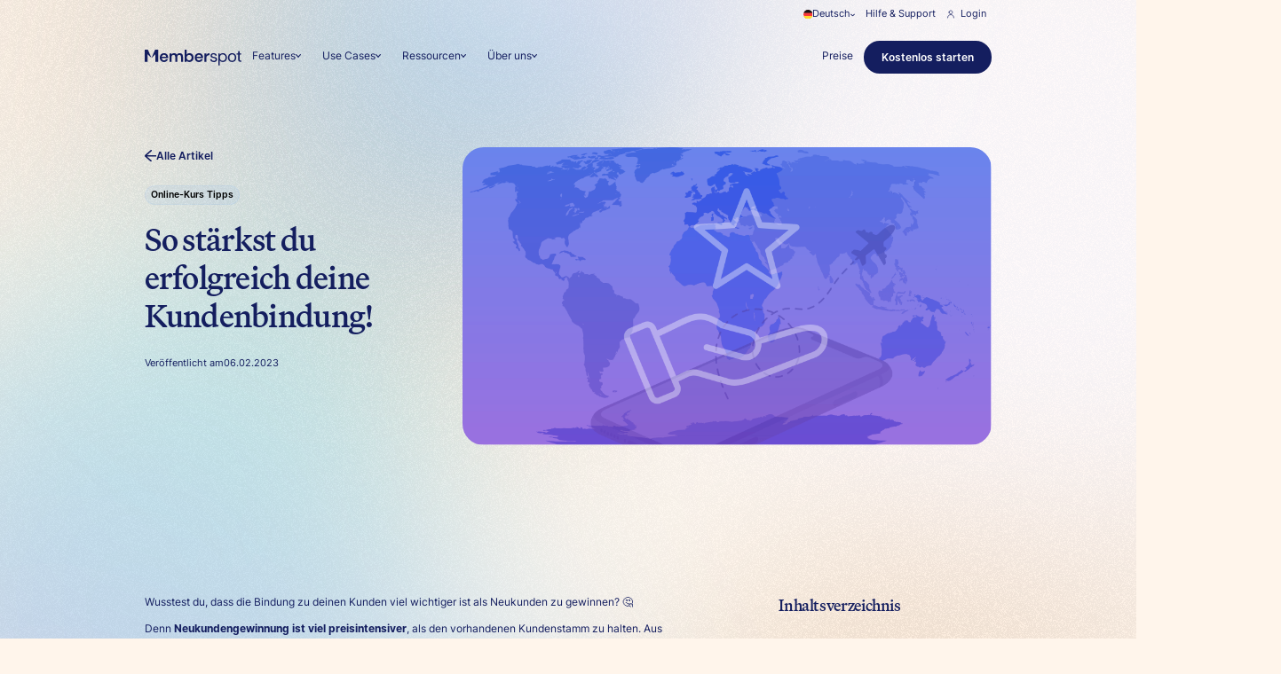

--- FILE ---
content_type: text/html
request_url: https://www.memberspot.de/blog/so-staerkst-du-erfolgreich-deine-kundenbindung
body_size: 91816
content:
<!DOCTYPE html><!-- Last Published: Wed Jan 21 2026 14:46:10 GMT+0000 (Coordinated Universal Time) --><html data-wf-domain="www.memberspot.de" data-wf-page="62b5697fd4d1b84b7069a08c" data-wf-site="62b5697fd4d1b82b5269a07f" lang="de" data-wf-collection="62b5697fd4d1b858ce69a0c4" data-wf-item-slug="so-staerkst-du-erfolgreich-deine-kundenbindung"><head><meta charset="utf-8"><title>So stärkst du erfolgreich deine Kundenbindung!</title><meta content="Erfahre, warum Kundenbindung wichtiger als Neukundengewinnung ist! Tipps, Strategien &amp; Best Practices für Customer Success, Empfehlungen &amp; nachhaltiges Wachstum – jetzt lesen!" name="description"><meta content="So stärkst du erfolgreich deine Kundenbindung!" property="og:title"><meta content="Erfahre, warum Kundenbindung wichtiger als Neukundengewinnung ist! Tipps, Strategien &amp; Best Practices für Customer Success, Empfehlungen &amp; nachhaltiges Wachstum – jetzt lesen!" property="og:description"><meta content="https://cdn.prod.website-files.com/62b5697fd4d1b864ed69a0ac/63e252d353e3c16af9ea7e9e_Thumbnail%20Leu.png" property="og:image"><meta content="So stärkst du erfolgreich deine Kundenbindung!" property="twitter:title"><meta content="Erfahre, warum Kundenbindung wichtiger als Neukundengewinnung ist! Tipps, Strategien &amp; Best Practices für Customer Success, Empfehlungen &amp; nachhaltiges Wachstum – jetzt lesen!" property="twitter:description"><meta content="https://cdn.prod.website-files.com/62b5697fd4d1b864ed69a0ac/63e252d353e3c16af9ea7e9e_Thumbnail%20Leu.png" property="twitter:image"><meta property="og:type" content="website"><meta content="summary_large_image" name="twitter:card"><meta content="width=device-width, initial-scale=1" name="viewport"><link href="https://cdn.prod.website-files.com/62b5697fd4d1b82b5269a07f/css/performanced-mspot.shared.c00141dd2.min.css" rel="stylesheet" type="text/css" integrity="sha384-wAFB3Sep+GZX2rMN2rUw/k+BHoLE4BLh1ILyRbLpxlRDIHTc/rWWupXOGyzUWhjf" crossorigin="anonymous"><script type="text/javascript">!function(o,c){var n=c.documentElement,t=" w-mod-";n.className+=t+"js",("ontouchstart"in o||o.DocumentTouch&&c instanceof DocumentTouch)&&(n.className+=t+"touch")}(window,document);</script><link href="https://cdn.prod.website-files.com/62b5697fd4d1b82b5269a07f/68d31defabeebe76b8a96145_Favicon%20Memberspot.png" rel="shortcut icon" type="image/x-icon"><link href="https://cdn.prod.website-files.com/62b5697fd4d1b82b5269a07f/68d31dfe887e24d7ebe1150a_Webclip%20Memberspot.png" rel="apple-touch-icon"><link href="rss.xml" rel="alternate" title="RSS Feed" type="application/rss+xml"><!-- Google Tag Manager -->
<script>
    document.addEventListener('DOMContentLoaded', () => {
        setTimeout(initGTM, 10000);
    });
    document.addEventListener('scroll', initGTMOnEvent);
    document.addEventListener('mousemove', initGTMOnEvent);
    document.addEventListener('touchstart', initGTMOnEvent);
    function initGTMOnEvent(event) {
        initGTM();
        event.currentTarget.removeEventListener(event.type, initGTMOnEvent);
    }
    function initGTM() {
        if (window.gtmDidInit) {
            return false;
        }
        window.gtmDidInit = true;
        (function (w, d, s, l, i) {
            w[l] = w[l] || []; w[l].push({
                'gtm.start':
                    new Date().getTime(), event: 'gtm.js'
            }); var f = d.getElementsByTagName(s)[0],
                j = d.createElement(s), dl = l != 'dataLayer' ? '&l=' + l : ''; j.async = true; j.src =
                    'https://www.googletagmanager.com/gtm.js?id=' + i + dl; f.parentNode.insertBefore(j, f);
        })(window, document, 'script', 'dataLayer', 'GTM-5ZWS6R3');
    }
</script>
<!-- End Google Tag Manager -->

<script>
    window.onload = function() {
        var anchors = document.getElementsByTagName('*');
        for(var i = 0; i < anchors.length; i++) {
            var anchor = anchors[i];
            anchor.onclick = function() {
                code = this.getAttribute('whenClicked');
                eval(code);   
            }
        }
    }
</script>

<meta name="facebook-domain-verification" content="n7h3inai28lm76grsfjk08kcbfltaf">

<!-- adtribute.io -->
<script>
(()=>{if(window._adbs&&window._adbs.scriptLoaded)return;var e,t;window._adbq=window._adbq||[],window._adbs=window._adbs||{organizationId:"cm56y8w490000u4naz3wedxb7",subDomain:"memberspot-gmbh-xmtd",environment:"prod"},window._adbs.topLevelDomain=(e=window.location.host.split("."),t=e.slice(-2).join("."),["com.br","co.uk","org.uk","gov.uk","edu.au","ac.uk","net.au","com.au","gov.au","mil.br"].includes(t)?e.slice(-3).join("."):t);let o=`https://${window._adbs.subDomain}.${window._adbs.topLevelDomain}/${window._adbs.organizationId}/client.js`,r=`https://collector.api.adtribute.io/${window._adbs.organizationId}/client.js`,i="_adbq",a=(()=>{var e="__storage_test__";try{return localStorage.setItem(e,e),localStorage.removeItem(e),!0}catch(e){return!1}})(),n=(e,t)=>{try{document.cookie=`${e}=${t}; expires=${new Date((new Date).getTime()+63072e6).toUTCString()}; domain=.${window._adbs.topLevelDomain}; path=/; secure;`}catch(e){console.error(e)}},d=()=>{let e;return(e=(e=a?localStorage.getItem(i):e)||(e=>{try{var o=e+"=",r=document.cookie.split(";");for(let t=0;t<r.length;t++){let e=r[t];for(;" "===e.charAt(0);)e=e.substring(1);if(0===e.indexOf(o))return e.substring(o.length,e.length)}}catch(e){console.error(e)}})(i))?JSON.parse(e):[]},s=e=>{a?localStorage.setItem(i,JSON.stringify(e)):n(i,JSON.stringify(e))},c=()=>{var e=document.createElement("script"),t=(e.type="text/javascript",e.src=window._adbs.scriptSrc,e.async=!0,e.onerror=()=>{var e;window._adbs.scriptSrc===o?(window._adbs.scriptSrc=r,c()):(w++,e=1e3*Math.pow(2,w),setTimeout(()=>{window._adbs.scriptSrc=o,c()},e))},document.getElementsByTagName("script")[0]);t.parentNode.insertBefore(e,t)},w=(d().forEach(e=>window._adbq.push(e)),window._adbq.push(["track","web_event_pageview",{timestamp:(new Date).toISOString(),page_title:document.title,page_url:window.location.href,referrer_url:document.referrer}]),Object.defineProperty(window._adbq,"push",{enumerable:!0,configurable:!0,writable:!0,value(...r){for(let e=0,t=this.length,o=r.length;e<o;e++,t++)i=this[t]=r[e],a=void 0,(a=d()).push(i),s(a);var i,a}}),s(window._adbq),0);window._adbs.scriptSrc=o,c(),window._adbs.scriptLoaded=!0})();
</script>
<!-- adtribute.io -->



<!-- For Subpages not Relume -->
<style>
.cut-off-mega {
  display: -webkit-box;
  -webkit-line-clamp: 1;      /* nur 1 Zeile sichtbar */
  -webkit-box-orient: vertical;
  overflow: hidden;
  text-overflow: ellipsis;
  white-space: normal;        /* Umbrüche erlaubt */
}


.nav-outer.is-scrolled {
  transition: background-color 0.3s ease; /* optional smooth */
}


.nav-link:hover {
  text-shadow: 0 0 0 currentColor;
}

.offer-outer::before {
    content: "";
    position: absolute;
    inset: 0;
    border-radius: inherit;
    padding: 4px; /* Border-Breite */
    background-image:
      radial-gradient(circle at 10% 0%, rgb(118, 246, 245), rgba(228, 253, 253, 0.2) 29%, rgba(255, 255, 255, 0)),
      radial-gradient(circle at 90% 100%, rgb(118, 246, 245), rgba(255, 255, 255, 0) 29%);
    -webkit-mask:
      linear-gradient(#fff 0 0) content-box,
      linear-gradient(#fff 0 0);
    -webkit-mask-composite: xor;
            mask-composite: exclude;
    pointer-events: none;
  }
  
  
  .nav-comp_mega-menu,
.nav-comp_bg { transition: opacity .3s ease; }

 html.is-scroll-locked {
    overflow: hidden;
    overscroll-behavior: none;
  }
  
  #weglot-switcher-1 {
display: none !important;
opacity: 0 !important;
}

.split-mobile {
  hyphens: auto;
  overflow-wrap: break-word;
  word-break: break-word;
}


</style>


<!-- Finsweet Attributes -->
<script async="" type="module" src="https://cdn.jsdelivr.net/npm/@finsweet/attributes@2/attributes.js" fs-inject=""></script>

 <script type="application/ld+json">
        {
          "@context": "https://schema.org",
          "@type": "BlogPosting",
          "headline": "So stärkst du erfolgreich deine Kundenbindung!",
          "description": "Jeder Unternehmer möchte, dass Neukunden auch langfristig Kunden bleiben. Denn eine starke Kundenbindung ist der Schlüssel zu einem erfolgreichen Unternehmen. Customer Success sorgt dafür, dass die Bedürfnisse deines Kunden durch dein Produkt oder deine Dienstleistung erfüllt werden, so bindest du deine Kunden und sie empfehlen dich weiter. Eine positive Mundpropaganda ist unbezahlbar, denn so verschaffst du dir Sichtbarkeit. 👀",
          "image": [
            "https://cdn.prod.website-files.com/62b5697fd4d1b864ed69a0ac/63e25380722b63308d4e3178_Main.png"
           ],
          "datePublished": "Mar 10, 2025",
          "dateModified": "Mar 10, 2025",
          "author": {
              "@type": "Organization",
              "name": "Memberspot GmbH",
              "url": "https://www.memberspot.de"
            }
        }
        </script>
        <script type="application/json" id="weglot-data">{"allLanguageUrls":{"de":"https://www.memberspot.de/blog/so-staerkst-du-erfolgreich-deine-kundenbindung","en":"https://www.memberspot.de/en/blog/so-staerkst-du-erfolgreich-deine-kundenbindung"},"originalCanonicalUrl":"https://www.memberspot.de/blog/so-staerkst-du-erfolgreich-deine-kundenbindung","originalPath":"/blog/so-staerkst-du-erfolgreich-deine-kundenbindung","settings":{"auto_switch":true,"auto_switch_fallback":"en","category":9,"custom_settings":{"button_style":{"with_name":true,"full_name":true,"is_dropdown":true,"with_flags":false,"flag_type":"rectangle_mat","custom_css":"#weglot-switcher-1 {\ndisplay: none !important;\nopacity: 0 !important;\n}"},"switchers":[],"translate_search":false,"loading_bar":true,"hide_switcher":false,"translate_images":false,"subdomain":false,"wait_transition":true,"dynamic":""},"deleted_at":null,"dynamics":[],"excluded_blocks":[],"excluded_paths":[{"excluded_languages":[],"language_button_displayed":false,"type":"IS_EXACTLY","value":"/blog/memberspot-jahresrueckblick-2022"},{"excluded_languages":[],"language_button_displayed":false,"type":"IS_EXACTLY","value":"/blog/interview-mit-birgit-bollwein-memberspot"},{"excluded_languages":[],"language_button_displayed":false,"type":"IS_EXACTLY","value":"/blog/memberspot-events-juni2022"},{"excluded_languages":[],"language_button_displayed":false,"type":"IS_EXACTLY","value":"/blog/this-is-marketing-2022-das-event-fuer-digitale-vermarktung-online-marketing-strategien"},{"excluded_languages":[],"language_button_displayed":false,"type":"IS_EXACTLY","value":"/blog-categories/news"},{"excluded_languages":[],"language_button_displayed":false,"type":"IS_EXACTLY","value":"/blog-categories/release-notes"},{"excluded_languages":[],"language_button_displayed":false,"type":"IS_EXACTLY","value":"/blog-categories/online-kurs-tipps"},{"excluded_languages":[],"language_button_displayed":false,"type":"IS_EXACTLY","value":"/blog-categories/tipps"},{"excluded_languages":[],"language_button_displayed":false,"type":"IS_EXACTLY","value":"/blog-categories/case-study"},{"excluded_languages":[],"language_button_displayed":false,"type":"IS_EXACTLY","value":"/blog-categories/career"},{"excluded_languages":[],"language_button_displayed":false,"type":"IS_EXACTLY","value":"/blog/alle-anderungen-zur-neuen-version-3-8"},{"excluded_languages":[],"language_button_displayed":false,"type":"IS_EXACTLY","value":"/blog/alle-aenderungen-zur-neuen-version-7-1-pruefungswiederholungen-zeitlimits-und-unterkapitel"},{"excluded_languages":[],"language_button_displayed":false,"type":"IS_EXACTLY","value":"/blog/alle-anderungen-zur-neuen-version-5-2"},{"excluded_languages":[],"language_button_displayed":false,"type":"IS_EXACTLY","value":"/blog/alle-anderungen-zur-neuen-version-3-7"},{"excluded_languages":[],"language_button_displayed":false,"type":"IS_EXACTLY","value":"/blog/alle-anderungen-zur-neuen-version-5-1"},{"excluded_languages":[],"language_button_displayed":false,"type":"IS_EXACTLY","value":"/blog/alle-anderungen-zur-neuen-version-6-1"},{"excluded_languages":[],"language_button_displayed":false,"type":"IS_EXACTLY","value":"/blog/alle-anderungen-zur-neuen-version-4-7"},{"excluded_languages":[],"language_button_displayed":false,"type":"IS_EXACTLY","value":"/blog/alle-anderungen-zur-neuen-version-5-3"},{"excluded_languages":[],"language_button_displayed":false,"type":"IS_EXACTLY","value":"/blog/alle-anderungen-zur-neuen-version-4-0"},{"excluded_languages":[],"language_button_displayed":false,"type":"IS_EXACTLY","value":"/blog/alle-anderungen-zur-neuen-version-4-2"},{"excluded_languages":[],"language_button_displayed":false,"type":"IS_EXACTLY","value":"/blog/alle-anderungen-zur-neuen-version-4-4"},{"excluded_languages":[],"language_button_displayed":false,"type":"IS_EXACTLY","value":"/blog/alle-aenderungen-zur-neuen-version-7-4-seitennavigation-make-integration-und-neue-community-mitgliederansicht"},{"excluded_languages":[],"language_button_displayed":false,"type":"IS_EXACTLY","value":"/blog/alle-anderungen-zur-neuen-version-6-2"},{"excluded_languages":[],"language_button_displayed":false,"type":"IS_EXACTLY","value":"/blog/alle-anderungen-zur-neuen-version-4-1"},{"excluded_languages":[],"language_button_displayed":false,"type":"IS_EXACTLY","value":"/blog/alle-anderungen-zur-neuen-version-4-3"},{"excluded_languages":[],"language_button_displayed":false,"type":"IS_EXACTLY","value":"/blog/alle-anderungen-zur-neuen-version-4-6"},{"excluded_languages":[],"language_button_displayed":false,"type":"IS_EXACTLY","value":"/blog/alle-anderungen-zur-neuen-version-4-5"},{"excluded_languages":[],"language_button_displayed":false,"type":"IS_EXACTLY","value":"/blog/alle-anderungen-zur-neuen-version-4-8"},{"excluded_languages":[],"language_button_displayed":false,"type":"IS_EXACTLY","value":"/blog/alle-anderungen-zur-neuen-version-6"},{"excluded_languages":[],"language_button_displayed":false,"type":"IS_EXACTLY","value":"/blog/alle-anderungen-zur-neuen-version-6-4"},{"excluded_languages":[],"language_button_displayed":false,"type":"IS_EXACTLY","value":"/blog/alle-anderungen-zur-neuen-version-7-5-zeitersparnis-durch-ueberarbeitete-zugaenge"},{"excluded_languages":[],"language_button_displayed":false,"type":"IS_EXACTLY","value":"/blog/alle-anderungen-zur-neuen-version-6-5"},{"excluded_languages":[],"language_button_displayed":false,"type":"IS_EXACTLY","value":"/blog/auf-erfolgskurs-dank-landingpage-mit-diesem-aufbau-gelingt-es"},{"excluded_languages":[],"language_button_displayed":false,"type":"IS_EXACTLY","value":"/blog/war-of-talents-strategie-zur-effektiven-mitarbeitergewinnung-und-integration-teil-1"},{"excluded_languages":[],"language_button_displayed":false,"type":"IS_EXACTLY","value":"/blog/war-of-talents-die-macht-der-mitarbeitermotivation-im-unternehmen-teil-3"},{"excluded_languages":[],"language_button_displayed":false,"type":"IS_EXACTLY","value":"/blog/war-of-talents-so-holst-du-dir-a-player-ins-team-teil-2"},{"excluded_languages":[],"language_button_displayed":false,"type":"IS_EXACTLY","value":"/blog/november-updates-steigerung-von-flexibilitat-und-effizienz-durch-organisationen-api-erweiterungen-und-erweiterter-editor-mit-variablen"},{"excluded_languages":[],"language_button_displayed":false,"type":"IS_EXACTLY","value":"/blog/ein-jahr-voller-magischer-momente-memberspot-jahresrueckblick-2023"},{"excluded_languages":[],"language_button_displayed":false,"type":"IS_EXACTLY","value":"/blog/dezember-updates-wir-erfuellen-eure-feature-wuensche"},{"excluded_languages":[],"language_button_displayed":false,"type":"IS_EXACTLY","value":"/blog/wie-starte-ich-einen-erfolgreichen-onlinekurs-in-2021"},{"excluded_languages":[],"language_button_displayed":false,"type":"IS_EXACTLY","value":"/blog/marketing-expertise-in-frankfurt-this-is-marketing-2023"},{"excluded_languages":[],"language_button_displayed":false,"type":"IS_EXACTLY","value":"/blog/pioneers-summit-2021"},{"excluded_languages":[],"language_button_displayed":false,"type":"IS_EXACTLY","value":"/blog/the-founder-summit-2022-das-unternehmer-event-des-jahres"},{"excluded_languages":[],"language_button_displayed":false,"type":"IS_EXACTLY","value":"/blog/die-marketingoffensive-2022-das-wichtigste-marketing-event-des-jahres"},{"excluded_languages":[],"language_button_displayed":false,"type":"IS_EXACTLY","value":"/blog/die-contra-2023-das-klassentreffen-der-marketingbubble"},{"excluded_languages":[],"language_button_displayed":false,"type":"IS_EXACTLY","value":"/blog/rss.xml"},{"excluded_languages":[],"language_button_displayed":false,"type":"IS_EXACTLY","value":"/blog/omr-festival-2023-ein-feuerwerk-der-inspiration-im-digitalen-marketing-universum"},{"excluded_languages":[],"language_button_displayed":false,"type":"IS_EXACTLY","value":"/blog/effektive-strategien-fuer-das-lernen-auf-distanz"},{"excluded_languages":[],"language_button_displayed":false,"type":"IS_EXACTLY","value":"/blog/februar-updates-raus-aus-dem-winterschlaf-mit-mehr-effektivitaet-fuer-dich-und-deine-mitglieder"},{"excluded_languages":[],"language_button_displayed":false,"type":"IS_EXACTLY","value":"/blog/podcast-werbung-schalten-fuer-deinen-online-kurs"},{"excluded_languages":[],"language_button_displayed":false,"type":"IS_EXACTLY","value":"/blog/von-compliance-zu-kompetenz-strategische-weiterbildung-fuer-unternehmen"},{"excluded_languages":[],"language_button_displayed":false,"type":"IS_EXACTLY","value":"/blog/oktober-updates-effizienteres-arbeiten-durch-die-zoho-crm-integration-automatisierungstrigger-und-unsere-pixabay-galerie"},{"excluded_languages":[],"language_button_displayed":false,"type":"IS_EXACTLY","value":"/blog/erlebe-die-zukunft-der-personalentwicklung-memberspot-auf-der-zp-europe-2024"},{"excluded_languages":[],"language_button_displayed":false,"type":"IS_EXACTLY","value":"/blog/bessere-online-meetings"},{"excluded_languages":[],"language_button_displayed":false,"type":"IS_EXACTLY","value":"/blog/neue-updates-besseres-lernerlebnis-durch-javascript-einbindungen-lesezeichen-und-neue-admin-vorschau"},{"excluded_languages":[],"language_button_displayed":false,"type":"IS_EXACTLY","value":"/blog/wie-funktioniert-erfolgreicher-hochpreisvertrieb"},{"excluded_languages":[],"language_button_displayed":false,"type":"IS_EXACTLY","value":"/blog/case-study-coach-fur-selbstbewusstsein"},{"excluded_languages":[],"language_button_displayed":false,"type":"IS_EXACTLY","value":"/archive/styleguide"},{"excluded_languages":[],"language_button_displayed":false,"type":"IS_EXACTLY","value":"/blog/tuev-siegel-ein-wegweiser-der-vertrauen-erweckt"},{"excluded_languages":[],"language_button_displayed":false,"type":"IS_EXACTLY","value":"/blog/ugc-creators-der-einfluss-auf-die-marketingwelt-teil-2"},{"excluded_languages":[],"language_button_displayed":false,"type":"IS_EXACTLY","value":"/blog/ugc-und-mitarbeiterschulung-die-zukunft-des-e-learnings-teil-3"},{"excluded_languages":[],"language_button_displayed":false,"type":"IS_EXACTLY","value":"/blog/user-generated-content-die-beziehungen-zu-followern-und-kunden-massiv-staerken-teil-1"},{"excluded_languages":[],"language_button_displayed":false,"type":"IS_EXACTLY","value":"/blog/onlinekurs-audio-video-qualitaet"},{"excluded_languages":[],"language_button_displayed":false,"type":"IS_EXACTLY","value":"/preise-archiv"}],"external_enabled":false,"host":"www.memberspot.de","is_dns_set":true,"is_https":true,"language_from":"de","language_from_custom_flag":null,"language_from_custom_name":null,"languages":[{"connect_host_destination":null,"custom_code":null,"custom_flag":null,"custom_local_name":null,"custom_name":null,"enabled":true,"language_to":"en"}],"media_enabled":false,"page_views_enabled":false,"technology_id":13,"technology_name":"Webflow","translation_engine":3,"url_type":"SUBDIRECTORY","versions":{"translation":1765982903,"slugTranslation":1760443225}}}</script>
<script async="" src="https://cdn.weglot.com/weglot.min.js?api_key=wg_4c90a9d1d462c96e6767de89edc9ffdf6" type="text/javascript"></script><link href="https://www.memberspot.de/blog/so-staerkst-du-erfolgreich-deine-kundenbindung" hreflang="de" rel="alternate"><link href="https://www.memberspot.de/en/blog/so-staerkst-du-erfolgreich-deine-kundenbindung" hreflang="en" rel="alternate"></head><body class="body-v2"><div><div class="w-embed"><style>

[x-cloak] { display: none !important; }
  html { font-size: 1.1rem; }
  @media screen and (max-width: 1920px) { html { font-size: calc(0.34375rem + 0.55vw); } }
  @media screen and (max-width: 1600px) { html { font-size: calc(0.01375rem + 0.92125vw); } }
  @media screen and (max-width: 991px) { html { font-size: calc(0.48125rem + 0.72875vw); } }
  @media screen and (max-width: 479px) { html { font-size: calc(0.70125rem + 0.78475vw); } }
  

  
  .subheading-outer::before {
    content: "";
    position: absolute;
    inset: 0;
    border-radius: inherit;
    padding: 2px; /* Border-Breite */
    background-image:
      radial-gradient(circle at 10% 0%, rgb(118, 246, 245), rgba(228, 253, 253, 0.2) 29%, rgba(255, 255, 255, 0)),
      radial-gradient(circle at 90% 100%, rgb(118, 246, 245), rgba(255, 255, 255, 0) 29%);
    -webkit-mask:
      linear-gradient(#fff 0 0) content-box,
      linear-gradient(#fff 0 0);
    -webkit-mask-composite: xor;
            mask-composite: exclude;
    pointer-events: none;
  }
  
 


  
  .unleashed_hero_pop-up-inner::before {
    content: "";
    position: absolute;
    inset: 0;
    border-radius: inherit;
    padding: 2px; /* Border-Breite */
    background-image:
      radial-gradient(circle at 10% 0%, rgb(118, 246, 245), rgba(228, 253, 253, 0.2) 29%, rgba(255, 255, 255, 0)),
      radial-gradient(circle at 90% 100%, rgb(118, 246, 245), rgba(255, 255, 255, 0) 29%);
    -webkit-mask:
      linear-gradient(#fff 0 0) content-box,
      linear-gradient(#fff 0 0);
    -webkit-mask-composite: xor;
            mask-composite: exclude;
    pointer-events: none;
  }
  
  .dark-subheading-outer::before {
  content: "";
  position: absolute;
  inset: 0;
  border-radius: inherit;
  padding: 2px; /* Border-Breite */
  background-image: radial-gradient(
    circle at 0% 0%,
    rgb(1, 245, 245),
    rgb(18, 27, 96) 29%,
    rgb(18, 27, 96) 49%,
    rgb(18, 27, 96) 80%,
    rgb(1, 245, 245)
  );
  -webkit-mask:
    linear-gradient(#fff 0 0) content-box,
    linear-gradient(#fff 0 0);
  -webkit-mask-composite: xor;
          mask-composite: exclude;
  pointer-events: none;
}

.clip-sides {
 overflow-x: clip;
  --clip-x: 0px;
  position: relative;

  /* harte Kante links/rechts, oben/unten frei */
  -webkit-mask-image: linear-gradient(
    to right,
    transparent 0,
    transparent var(--clip-x),
    #000 var(--clip-x),
    #000 calc(100% - var(--clip-x)),
    transparent calc(100% - var(--clip-x)),
    transparent 100%
  );
          mask-image: linear-gradient(
    to right,
    transparent 0,
    transparent var(--clip-x),
    #000 var(--clip-x),
    #000 calc(100% - var(--clip-x)),
    transparent calc(100% - var(--clip-x)),
    transparent 100%
  );
}


.cut-off-mega {
  display: -webkit-box;
  -webkit-line-clamp: 1;      /* nur 1 Zeile sichtbar */
  -webkit-box-orient: vertical;
  overflow: hidden;
  text-overflow: ellipsis;
  white-space: normal;        /* Umbrüche erlaubt */
}


.nav-outer.is-scrolled {
  transition: background-color 0.3s ease; /* optional smooth */
}


.nav-link:hover {
  text-shadow: 0 0 0 currentColor;
}

.offer-outer::before {
    content: "";
    position: absolute;
    inset: 0;
    border-radius: inherit;
    padding: 4px; /* Border-Breite */
    background-image:
      radial-gradient(circle at 10% 0%, rgb(118, 246, 245), rgba(228, 253, 253, 0.2) 29%, rgba(255, 255, 255, 0)),
      radial-gradient(circle at 90% 100%, rgb(118, 246, 245), rgba(255, 255, 255, 0) 29%);
    -webkit-mask:
      linear-gradient(#fff 0 0) content-box,
      linear-gradient(#fff 0 0);
    -webkit-mask-composite: xor;
            mask-composite: exclude;
    pointer-events: none;
  }
  
  
  .nav-comp_mega-menu,
.nav-comp_bg { transition: opacity .3s ease; }

.blog-cut-3 {
  display: -webkit-box;
  -webkit-line-clamp: 3; /* Anzahl der Zeilen */
  -webkit-box-orient: vertical;
  overflow: hidden;
  text-overflow: ellipsis;
}

.heading-style-rich-text i,
.heading-style-rich-text em {
  font-family: "Tt Firs Neue", sans-serif;
  font-style: italic;
  font-weight: 700;
}


@media (max-width: 767px) {
  .blog-rich-text h1,
  .blog-rich-text h2,
  .blog-rich-text h3,
  .blog-rich-text h4 {
    hyphens: auto;
    -webkit-hyphens: auto;
    -ms-hyphens: auto;
    word-wrap: break-word;
    overflow-wrap: break-word;
  }
}


.legal_sidebar {
  overflow-y: scroll; /* oder auto */
  scrollbar-width: none; /* Firefox */
  -ms-overflow-style: none; /* Internet Explorer / Edge Legacy */
}

.legal_sidebar::-webkit-scrollbar {
  display: none; /* Chrome, Safari, Opera */
}

.content28_sidebar {
  overflow-y: scroll; /* oder auto */
  scrollbar-width: none; /* Firefox */
  -ms-overflow-style: none; /* Internet Explorer / Edge Legacy */
}

.content28_sidebar::-webkit-scrollbar {
  display: none; /* Chrome, Safari, Opera */
}


</style></div><div data-wf--navtopbar--variant="base" class="navbar_top"><div class="padding-global"><div class="container-large"><div class="navbar_top-component"><div data-hover="true" data-delay="0" class="lang-switch_outer w-dropdown"><div class="lang-switch_inner w-dropdown-toggle"><img src="https://cdn.prod.website-files.com/62b5697fd4d1b82b5269a07f/68f0e22fd0cd253a4f65faed_DE.svg" loading="lazy" lang-icon="de" alt="" class="lang-switch_flag is-de"><img src="https://cdn.prod.website-files.com/62b5697fd4d1b82b5269a07f/68f1024c2730748e6a2620ec_GBR.svg" loading="lazy" lang-icon="en" alt="" class="lang-switch_flag is-en"><div class="is-lang-switch-text">Deutsch</div><div class="lang-switch_icon w-embed"><svg xmlns="http://www.w3.org/2000/svg" width=" 100%" height=" 100%" viewBox="0 0 6 6" fill="none">
<g clip-path="url(#clip0_4276_18658)">
<path d="M0.0630466 1.80366L2.81305 4.92116C2.83781 4.94734 2.86766 4.96819 2.90076 4.98244C2.93385 4.99669 2.96951 5.00404 3.00555 5.00404C3.04158 5.00404 3.07724 4.99669 3.11034 4.98244C3.14344 4.96819 3.17328 4.94734 3.19805 4.92116L5.94805 1.80366C5.98887 1.7521 6.00773 1.68653 6.00055 1.62116C5.99784 1.58786 5.98847 1.55543 5.97302 1.5258C5.95756 1.49617 5.93632 1.46994 5.91055 1.44866L5.44805 1.06116C5.42278 1.03931 5.3934 1.02274 5.36162 1.01244C5.32985 1.00213 5.29633 0.998298 5.26305 1.00116C5.22992 1.00356 5.19761 1.01253 5.16799 1.02756C5.13837 1.04258 5.11205 1.06335 5.09055 1.08866L3.04805 3.45116C3.03541 3.46368 3.01834 3.47071 3.00055 3.47071C2.98276 3.47071 2.96569 3.46368 2.95305 3.45116L0.910547 1.08866C0.870133 1.04039 0.812995 1.00914 0.750547 1.00116C0.717436 0.997958 0.684017 1.00139 0.652251 1.01127C0.620484 1.02114 0.591007 1.03725 0.565547 1.05866L0.0905466 1.44866C0.0647771 1.46994 0.0435352 1.49617 0.0280768 1.5258C0.0126183 1.55543 0.00325713 1.58786 0.00054662 1.62116C-0.00164203 1.65421 0.00275595 1.68736 0.0134851 1.71868C0.0242143 1.75001 0.0410609 1.7789 0.0630466 1.80366Z" fill="currentColor"></path>
</g>
<defs>
<clipPath id="clip0_4276_18658">
<rect width="6" height="6" fill="currentColor"></rect>
</clipPath>
</defs>
</svg></div></div><nav class="lang-switcher_links w-dropdown-list"><img src="https://cdn.prod.website-files.com/62b5697fd4d1b82b5269a07f/68f1030405c9084e5e6225c8_%3E.svg" loading="lazy" alt="" class="lang-switch_top"><div class="lang-switcher_inner"><a lang="de" href="#" class="lang-switcher_link is-active-lang w-inline-block"><img src="https://cdn.prod.website-files.com/62b5697fd4d1b82b5269a07f/68f0e22fd0cd253a4f65faed_DE.svg" loading="lazy" width="12" height="12" alt="" class="lang-switch_flag"><div>Deutsch</div></a><a lang="en" href="#" class="lang-switcher_link w-inline-block"><img src="https://cdn.prod.website-files.com/62b5697fd4d1b82b5269a07f/68f1024c2730748e6a2620ec_GBR.svg" loading="lazy" alt="" class="lang-switch_flag"><div>English</div></a></div></nav></div><a data-w-id="2d493405-81f7-3ec4-b2e4-2d94692a5a22" href="/helpcenter" class="navbar_top-link w-inline-block"><div class="nav-top_relative"><div class="nav-top_text">Hilfe &amp; Support</div><div class="nav-top_bold">Hilfe &amp; Support</div></div></a><a data-w-id="2d493405-81f7-3ec4-b2e4-2d94692a5a25" href="https://app.memberspot.de/auth/login" target="_blank" class="navbar_top-link w-inline-block"><div class="navbar_top-icon w-embed"><svg xmlns="http://www.w3.org/2000/svg" width=" 100%" height=" 100%" viewBox="0 0 12 14" fill="none">
<path d="M3.375 4C3.375 4.69619 3.65156 5.36387 4.14384 5.85616C4.63613 6.34844 5.30381 6.625 6 6.625C6.69619 6.625 7.36387 6.34844 7.85616 5.85616C8.34844 5.36387 8.625 4.69619 8.625 4C8.625 3.30381 8.34844 2.63613 7.85616 2.14384C7.36387 1.65156 6.69619 1.375 6 1.375C5.30381 1.375 4.63613 1.65156 4.14384 2.14384C3.65156 2.63613 3.375 3.30381 3.375 4Z" stroke="currentColor" stroke-linecap="round" stroke-linejoin="round"></path>
<path d="M1.125 12.625C1.125 11.3321 1.63861 10.0921 2.55285 9.17785C3.46709 8.26361 4.70707 7.75 6 7.75C7.29293 7.75 8.53291 8.26361 9.44715 9.17785C10.3614 10.0921 10.875 11.3321 10.875 12.625" stroke="currentColor" stroke-linecap="round" stroke-linejoin="round"></path>
</svg></div><div class="nav-top_relative"><div class="nav-top_text">Login</div><div class="nav-top_bold">Login</div></div></a></div><div class="hide w-embed w-script"><script>
Weglot.on('initialized', ()=>{
	// get the current active language
  const currentLang = Weglot.getCurrentLang();
  // if the current active language link exists
  if(document.querySelector('.lang-switch_outer [lang='+currentLang+']')){
  	// click the link
  	document.querySelector('.lang-switch_outer [lang='+currentLang+']').click();
  }
});

// for each of the .wg-element-wrapper language links
document.querySelectorAll('.lang-switch_outer [lang]').forEach((link)=>{
	// add a click event listener
	link.addEventListener('click', function(e){
  	// prevent default
		e.preventDefault();
    // switch current active language after a setTimeout
    setTimeout(()=>Weglot.switchTo(this.getAttribute('lang')),160);
	});
});

</script></div></div></div><div class="navbar_top-bg"></div></div><div data-wf--nav-v2--variant="base" data-animation="over-left" data-collapse="medium" data-duration="500" data-easing="ease" data-easing2="ease" role="banner" class="nav-outer w-nav"><div class="padding-global"><div class="container-large w-container"><div class="nav-comp_bg"></div><div class="nav-outer-bg"></div><div class="navbar_component"><div class="navbar_left"><a href="/" class="navbar_logo-link w-nav-brand"><div class="navbar_logo w-embed"><svg width=" 100%" height=" 100%" viewBox="0 0 146 24" fill="none" xmlns="http://www.w3.org/2000/svg">
<g clip-path="url(#clip0_3480_29692)">
<path d="M37.4492 18.2788V5.56891H40.3925V7.31603C40.7991 6.68246 41.3413 6.18328 41.9996 5.8185C42.6773 5.45371 43.4325 5.28092 44.3039 5.28092C45.1752 5.28092 45.5238 5.35771 46.0466 5.53051C46.5694 5.7033 47.0147 5.95289 47.4214 6.27928C47.828 6.62486 48.1378 7.02804 48.4089 7.54642C48.893 6.83605 49.4933 6.27928 50.2678 5.87609C51.023 5.47291 51.8556 5.26172 52.7657 5.26172C53.6757 5.26172 54.7407 5.47291 55.4959 5.89529C56.2511 6.31767 56.8126 6.95125 57.1999 7.79601C57.5871 8.62158 57.7808 9.65833 57.7808 10.8679V18.2788H54.7601V11.1751C54.7601 10.0999 54.5471 9.27435 54.1017 8.69837C53.6564 8.1224 53.0174 7.83441 52.146 7.83441C51.2747 7.83441 51.023 7.9688 50.5776 8.25679C50.1322 8.54478 49.7837 8.96716 49.5126 9.50474C49.2609 10.0423 49.1253 10.7143 49.1253 11.5015V18.2596H46.1047V11.1559C46.1047 10.0807 45.8917 9.25515 45.4463 8.67917C45.0009 8.1032 44.3426 7.81521 43.4712 7.81521C42.5999 7.81521 42.4062 7.94961 41.9609 8.23759C41.5155 8.52558 41.167 8.94796 40.8959 9.48554C40.6442 10.0231 40.5086 10.6951 40.5086 11.4823V18.2404H37.4492V18.2788Z" fill="currentColor"></path>
<path d="M67.655 18.5849C66.9772 18.5849 66.3576 18.4889 65.8154 18.3161C65.2733 18.1433 64.7892 17.8937 64.3826 17.5865C63.9759 17.2793 63.6274 16.9145 63.3563 16.5113V18.2777H60.2969V0.115234H63.3563V7.43013C63.7629 6.81575 64.3051 6.29737 65.0022 5.87499C65.6993 5.47181 66.5706 5.26062 67.5969 5.26062C68.6231 5.26062 69.8624 5.5486 70.7918 6.12458C71.7213 6.70056 72.4377 7.48772 72.9799 8.48608C73.5221 9.48444 73.7738 10.6364 73.7738 11.9227C73.7738 13.2091 73.5027 14.3226 72.9799 15.321C72.4571 16.3386 71.7213 17.1257 70.8112 17.6825C69.8818 18.2585 68.8168 18.5465 67.6162 18.5465L67.655 18.5849ZM67.016 15.9546C67.7324 15.9546 68.3714 15.7818 68.9329 15.4362C69.4945 15.0906 69.9205 14.6298 70.2497 14.0154C70.5595 13.4203 70.7144 12.7099 70.7144 11.9035C70.7144 11.0972 70.5595 10.406 70.2497 9.81083C69.9398 9.19645 69.4945 8.73567 68.9329 8.39009C68.3714 8.0445 67.7324 7.89091 67.016 7.89091C66.2995 7.89091 65.6412 8.0637 65.099 8.39009C64.5568 8.71647 64.1115 9.19645 63.8017 9.81083C63.4918 10.4252 63.3369 11.1164 63.3369 11.9035C63.3369 12.6907 63.4918 13.4203 63.8017 14.0154C64.1115 14.6106 64.5568 15.0906 65.099 15.4362C65.6412 15.7818 66.2995 15.9546 67.016 15.9546Z" fill="currentColor"></path>
<path d="M90.1172 18.2788V5.56891H93.1185V7.93041C93.4283 7.37363 93.7962 6.89365 94.261 6.50967C94.7257 6.10648 95.2485 5.7993 95.8681 5.58811C96.4877 5.37691 97.1655 5.26172 97.9206 5.26172V8.46798H96.8557C96.3522 8.46798 95.8681 8.52558 95.4034 8.65998C94.9387 8.79437 94.5514 8.98636 94.2222 9.27435C93.8931 9.54314 93.6413 9.92712 93.4477 10.4071C93.2541 10.8871 93.1766 11.4823 93.1766 12.2118V18.298H90.1172V18.2788Z" fill="currentColor"></path>
<path d="M104.272 18.5863C103.227 18.5863 102.297 18.4135 101.504 18.0487C100.71 17.7031 100.071 17.2039 99.6059 16.5704C99.1412 15.9368 98.8507 15.188 98.7539 14.3433H100.942C101.019 14.7848 101.213 15.188 101.484 15.5528C101.755 15.9176 102.123 16.2248 102.588 16.4552C103.053 16.6856 103.633 16.8008 104.311 16.8008C104.989 16.8008 105.396 16.7048 105.783 16.532C106.17 16.3592 106.461 16.1096 106.654 15.8216C106.848 15.5144 106.945 15.188 106.945 14.8424C106.945 14.3241 106.828 13.9209 106.577 13.6521C106.325 13.3833 105.976 13.1721 105.492 13.0185C105.008 12.8649 104.447 12.7113 103.769 12.5961C103.207 12.5001 102.665 12.3658 102.123 12.193C101.581 12.0202 101.097 11.809 100.671 11.521C100.245 11.2522 99.9157 10.9066 99.664 10.5034C99.4123 10.1002 99.2961 9.60107 99.2961 9.00589C99.2961 8.41072 99.4897 7.64275 99.877 7.08597C100.264 6.5292 100.806 6.08762 101.484 5.76123C102.181 5.43484 102.994 5.28125 103.924 5.28125C105.299 5.28125 106.402 5.60764 107.254 6.26041C108.106 6.91318 108.61 7.87314 108.765 9.10189H106.654C106.577 8.46832 106.286 7.96914 105.822 7.60435C105.357 7.23957 104.718 7.06677 103.905 7.06677C103.091 7.06677 102.51 7.22037 102.084 7.54675C101.678 7.87314 101.465 8.29552 101.465 8.8139C101.465 9.33228 101.581 9.44747 101.813 9.71626C102.046 9.98505 102.394 10.1962 102.84 10.3882C103.304 10.5802 103.846 10.7338 104.485 10.849C105.337 11.0026 106.112 11.1946 106.809 11.4634C107.506 11.713 108.068 12.097 108.494 12.5769C108.92 13.0761 109.133 13.7673 109.133 14.6889C109.133 15.6104 108.939 16.1672 108.532 16.7624C108.126 17.3575 107.564 17.8183 106.848 18.1447C106.112 18.4711 105.26 18.6439 104.272 18.6439V18.5863Z" fill="currentColor"></path>
<path d="M111.203 23.8273V5.56891H113.314V7.64242C113.585 7.23924 113.933 6.85525 114.359 6.49047C114.785 6.12568 115.289 5.83769 115.889 5.6073C116.489 5.37691 117.167 5.26172 117.942 5.26172C119.181 5.26172 120.265 5.54971 121.175 6.14488C122.105 6.74006 122.821 7.52722 123.344 8.52558C123.867 9.52394 124.119 10.6567 124.119 11.943C124.119 13.2294 123.867 14.3621 123.344 15.3605C122.821 16.3589 122.105 17.146 121.175 17.722C120.246 18.298 119.161 18.586 117.922 18.586C116.683 18.586 115.967 18.3748 115.173 17.9524C114.379 17.53 113.759 16.9348 113.333 16.1861V23.8273H111.203ZM117.651 16.7428C118.484 16.7428 119.22 16.5316 119.878 16.1285C120.536 15.7253 121.04 15.1685 121.408 14.4581C121.776 13.7478 121.95 12.903 121.95 11.9238C121.95 10.9447 121.776 10.1191 121.408 9.40874C121.04 8.67917 120.536 8.1224 119.878 7.71922C119.22 7.31603 118.484 7.10484 117.651 7.10484C116.819 7.10484 116.063 7.31603 115.405 7.71922C114.766 8.1224 114.263 8.67917 113.895 9.40874C113.546 10.1383 113.352 10.9639 113.352 11.9238C113.352 12.8838 113.527 13.7478 113.895 14.4581C114.243 15.1685 114.747 15.7253 115.405 16.1285C116.044 16.5316 116.799 16.7428 117.651 16.7428Z" fill="currentColor"></path>
<path d="M131.844 18.5856C130.663 18.5856 129.598 18.3168 128.63 17.7601C127.681 17.2225 126.926 16.4353 126.384 15.437C125.841 14.4386 125.57 13.2674 125.57 11.9427C125.57 10.618 125.841 9.40841 126.403 8.39085C126.945 7.3925 127.7 6.62453 128.668 6.06775C129.617 5.53018 130.702 5.24219 131.883 5.24219C133.064 5.24219 134.187 5.51098 135.116 6.06775C136.065 6.60533 136.801 7.3925 137.363 8.39085C137.905 9.38921 138.195 10.5604 138.195 11.9043C138.195 13.2482 137.924 14.4194 137.363 15.4178C136.801 16.4161 136.046 17.1841 135.097 17.7409C134.148 18.2976 133.064 18.5664 131.844 18.5664V18.5856ZM131.863 16.7617C132.599 16.7617 133.277 16.5889 133.897 16.2241C134.516 15.8593 135.039 15.3218 135.426 14.5922C135.814 13.8626 136.007 12.9795 136.007 11.9235C136.007 10.8675 135.814 9.94599 135.426 9.23562C135.039 8.52525 134.536 7.98767 133.916 7.62289C133.296 7.2581 132.619 7.08531 131.863 7.08531C131.108 7.08531 130.469 7.2581 129.85 7.62289C129.211 7.98767 128.707 8.52525 128.32 9.23562C127.933 9.94599 127.739 10.8484 127.739 11.9235C127.739 12.9987 127.933 13.8818 128.32 14.5922C128.707 15.3218 129.211 15.8593 129.83 16.2241C130.45 16.5889 131.128 16.7617 131.844 16.7617H131.863Z" fill="currentColor"></path>
<path d="M144.741 18.2778C143.986 18.2778 143.309 18.1626 142.766 17.9322C142.205 17.7019 141.779 17.2987 141.488 16.7419C141.198 16.1851 141.043 15.4171 141.043 14.4572V7.37269H138.797V5.58716H141.043V2.49609H143.173V5.56796H145.826V7.35349H143.173V14.438C143.173 15.2252 143.328 15.7627 143.657 16.0315C143.986 16.3003 144.548 16.4539 145.361 16.4539H145.671V18.2778H144.741Z" fill="currentColor"></path>
<path fill-rule="evenodd" clip-rule="evenodd" d="M25.8096 17.7604C26.7778 18.298 27.9008 18.586 29.1595 18.586C30.4181 18.586 31.0571 18.4132 31.851 18.0484C32.6449 17.6836 33.3226 17.1844 33.8648 16.5508C34.4069 15.9173 34.7942 15.2069 35.0266 14.4197H31.9284C31.7154 14.9189 31.3669 15.3221 30.9022 15.6293C30.4374 15.9365 29.8372 16.0901 29.1401 16.0901C28.443 16.0901 27.9202 15.9365 27.3974 15.6485C26.8746 15.3605 26.4679 14.9189 26.1775 14.3429C25.9258 13.863 25.7902 13.287 25.7515 12.6534H35.3557C35.3945 12.4422 35.4138 12.231 35.4138 12.0198V11.4631C35.4138 10.3111 35.1621 9.25515 34.6587 8.31439C34.1552 7.37363 33.4388 6.64406 32.49 6.08728C31.5605 5.53051 30.4955 5.26172 29.2175 5.26172C27.9396 5.26172 26.7971 5.54971 25.8289 6.12568C24.8608 6.70166 24.1056 7.48883 23.5634 8.48718C23.0213 9.50474 22.7695 10.7143 22.7695 12.0198C22.7695 13.3254 23.0406 14.4581 23.5828 15.4565C24.125 16.4548 24.8801 17.2228 25.8483 17.7604H25.8096ZM25.8096 10.7143H32.335C32.2963 9.79273 31.9865 9.06316 31.3862 8.52558C30.786 7.988 30.0502 7.73841 29.1788 7.73841C28.3075 7.73841 27.9783 7.87281 27.4555 8.1608C26.9327 8.44878 26.5067 8.87117 26.2162 9.42794C26.0226 9.79273 25.887 10.2151 25.8096 10.6951V10.7143Z" fill="currentColor"></path>
<path fill-rule="evenodd" clip-rule="evenodd" d="M78.4815 17.7604C79.4496 18.298 80.5727 18.586 81.8313 18.586C83.0899 18.586 83.7289 18.4132 84.5228 18.0484C85.3167 17.6836 85.9945 17.1844 86.5366 16.5508C87.0788 15.9173 87.4661 15.2069 87.6984 14.4197H84.6003C84.3873 14.9189 84.0388 15.3221 83.574 15.6293C83.1093 15.9365 82.509 16.0901 81.812 16.0901C81.1149 16.0901 80.5921 15.9365 80.0693 15.6485C79.5464 15.3605 79.1398 14.9189 78.8494 14.3429C78.5976 13.863 78.4621 13.287 78.4234 12.6534H88.0276C88.0663 12.4422 88.0857 12.231 88.0857 12.0198V11.4631C88.0857 10.3111 87.834 9.25515 87.3305 8.31439C86.8271 7.37363 86.1106 6.64406 85.1618 6.08728C84.2324 5.53051 83.1674 5.26172 81.8894 5.26172C80.6114 5.26172 79.469 5.54971 78.5008 6.12568C77.5327 6.70166 76.7775 7.48883 76.2353 8.48718C75.6931 9.50474 75.4414 10.7143 75.4414 12.0198C75.4414 13.3254 75.7125 14.4581 76.2547 15.4565C76.7968 16.4548 77.552 17.2228 78.5202 17.7604H78.4815ZM78.4621 10.7143H84.9876C84.9488 9.79273 84.639 9.06316 84.0388 8.52558C83.4385 7.988 82.7027 7.73841 81.8313 7.73841C80.96 7.73841 80.6308 7.87281 80.108 8.1608C79.5852 8.44878 79.1592 8.87117 78.8687 9.42794C78.6751 9.79273 78.5396 10.2151 78.4621 10.6951V10.7143Z" fill="currentColor"></path>
<path d="M16.0512 6.95044V18.278H20.4854V0.0579296L15.722 0.0195312L10.2422 12.4606L16.0512 6.96964V6.95044Z" fill="currentColor"></path>
<path d="M4.43422 18.2776V6.95011L10.2432 12.4411L4.7634 0L0 0.0575976V18.2776H4.43422Z" fill="currentColor"></path>
</g>
<defs>
<clipPath id="clip0_3480_29692">
<rect width="146" height="24" fill="currentColor"></rect>
</clipPath>
</defs>
</svg></div></a><nav role="navigation" id="w-node-eaf97129-e914-9baa-92d4-157aa04a18d0-a04a18c9" class="nav-outer_menu w-nav-menu"><div class="nav-comp_wrap"><div class="nav-comp_inner-menu"><div class="nav-comp_mobile-top"><a href="/" class="navbar_logo-link w-nav-brand"><div class="navbar_logo w-embed"><svg width=" 100%" height=" 100%" viewBox="0 0 146 24" fill="none" xmlns="http://www.w3.org/2000/svg">
<g clip-path="url(#clip0_3480_29692)">
<path d="M37.4492 18.2788V5.56891H40.3925V7.31603C40.7991 6.68246 41.3413 6.18328 41.9996 5.8185C42.6773 5.45371 43.4325 5.28092 44.3039 5.28092C45.1752 5.28092 45.5238 5.35771 46.0466 5.53051C46.5694 5.7033 47.0147 5.95289 47.4214 6.27928C47.828 6.62486 48.1378 7.02804 48.4089 7.54642C48.893 6.83605 49.4933 6.27928 50.2678 5.87609C51.023 5.47291 51.8556 5.26172 52.7657 5.26172C53.6757 5.26172 54.7407 5.47291 55.4959 5.89529C56.2511 6.31767 56.8126 6.95125 57.1999 7.79601C57.5871 8.62158 57.7808 9.65833 57.7808 10.8679V18.2788H54.7601V11.1751C54.7601 10.0999 54.5471 9.27435 54.1017 8.69837C53.6564 8.1224 53.0174 7.83441 52.146 7.83441C51.2747 7.83441 51.023 7.9688 50.5776 8.25679C50.1322 8.54478 49.7837 8.96716 49.5126 9.50474C49.2609 10.0423 49.1253 10.7143 49.1253 11.5015V18.2596H46.1047V11.1559C46.1047 10.0807 45.8917 9.25515 45.4463 8.67917C45.0009 8.1032 44.3426 7.81521 43.4712 7.81521C42.5999 7.81521 42.4062 7.94961 41.9609 8.23759C41.5155 8.52558 41.167 8.94796 40.8959 9.48554C40.6442 10.0231 40.5086 10.6951 40.5086 11.4823V18.2404H37.4492V18.2788Z" fill="currentColor"></path>
<path d="M67.655 18.5849C66.9772 18.5849 66.3576 18.4889 65.8154 18.3161C65.2733 18.1433 64.7892 17.8937 64.3826 17.5865C63.9759 17.2793 63.6274 16.9145 63.3563 16.5113V18.2777H60.2969V0.115234H63.3563V7.43013C63.7629 6.81575 64.3051 6.29737 65.0022 5.87499C65.6993 5.47181 66.5706 5.26062 67.5969 5.26062C68.6231 5.26062 69.8624 5.5486 70.7918 6.12458C71.7213 6.70056 72.4377 7.48772 72.9799 8.48608C73.5221 9.48444 73.7738 10.6364 73.7738 11.9227C73.7738 13.2091 73.5027 14.3226 72.9799 15.321C72.4571 16.3386 71.7213 17.1257 70.8112 17.6825C69.8818 18.2585 68.8168 18.5465 67.6162 18.5465L67.655 18.5849ZM67.016 15.9546C67.7324 15.9546 68.3714 15.7818 68.9329 15.4362C69.4945 15.0906 69.9205 14.6298 70.2497 14.0154C70.5595 13.4203 70.7144 12.7099 70.7144 11.9035C70.7144 11.0972 70.5595 10.406 70.2497 9.81083C69.9398 9.19645 69.4945 8.73567 68.9329 8.39009C68.3714 8.0445 67.7324 7.89091 67.016 7.89091C66.2995 7.89091 65.6412 8.0637 65.099 8.39009C64.5568 8.71647 64.1115 9.19645 63.8017 9.81083C63.4918 10.4252 63.3369 11.1164 63.3369 11.9035C63.3369 12.6907 63.4918 13.4203 63.8017 14.0154C64.1115 14.6106 64.5568 15.0906 65.099 15.4362C65.6412 15.7818 66.2995 15.9546 67.016 15.9546Z" fill="currentColor"></path>
<path d="M90.1172 18.2788V5.56891H93.1185V7.93041C93.4283 7.37363 93.7962 6.89365 94.261 6.50967C94.7257 6.10648 95.2485 5.7993 95.8681 5.58811C96.4877 5.37691 97.1655 5.26172 97.9206 5.26172V8.46798H96.8557C96.3522 8.46798 95.8681 8.52558 95.4034 8.65998C94.9387 8.79437 94.5514 8.98636 94.2222 9.27435C93.8931 9.54314 93.6413 9.92712 93.4477 10.4071C93.2541 10.8871 93.1766 11.4823 93.1766 12.2118V18.298H90.1172V18.2788Z" fill="currentColor"></path>
<path d="M104.272 18.5863C103.227 18.5863 102.297 18.4135 101.504 18.0487C100.71 17.7031 100.071 17.2039 99.6059 16.5704C99.1412 15.9368 98.8507 15.188 98.7539 14.3433H100.942C101.019 14.7848 101.213 15.188 101.484 15.5528C101.755 15.9176 102.123 16.2248 102.588 16.4552C103.053 16.6856 103.633 16.8008 104.311 16.8008C104.989 16.8008 105.396 16.7048 105.783 16.532C106.17 16.3592 106.461 16.1096 106.654 15.8216C106.848 15.5144 106.945 15.188 106.945 14.8424C106.945 14.3241 106.828 13.9209 106.577 13.6521C106.325 13.3833 105.976 13.1721 105.492 13.0185C105.008 12.8649 104.447 12.7113 103.769 12.5961C103.207 12.5001 102.665 12.3658 102.123 12.193C101.581 12.0202 101.097 11.809 100.671 11.521C100.245 11.2522 99.9157 10.9066 99.664 10.5034C99.4123 10.1002 99.2961 9.60107 99.2961 9.00589C99.2961 8.41072 99.4897 7.64275 99.877 7.08597C100.264 6.5292 100.806 6.08762 101.484 5.76123C102.181 5.43484 102.994 5.28125 103.924 5.28125C105.299 5.28125 106.402 5.60764 107.254 6.26041C108.106 6.91318 108.61 7.87314 108.765 9.10189H106.654C106.577 8.46832 106.286 7.96914 105.822 7.60435C105.357 7.23957 104.718 7.06677 103.905 7.06677C103.091 7.06677 102.51 7.22037 102.084 7.54675C101.678 7.87314 101.465 8.29552 101.465 8.8139C101.465 9.33228 101.581 9.44747 101.813 9.71626C102.046 9.98505 102.394 10.1962 102.84 10.3882C103.304 10.5802 103.846 10.7338 104.485 10.849C105.337 11.0026 106.112 11.1946 106.809 11.4634C107.506 11.713 108.068 12.097 108.494 12.5769C108.92 13.0761 109.133 13.7673 109.133 14.6889C109.133 15.6104 108.939 16.1672 108.532 16.7624C108.126 17.3575 107.564 17.8183 106.848 18.1447C106.112 18.4711 105.26 18.6439 104.272 18.6439V18.5863Z" fill="currentColor"></path>
<path d="M111.203 23.8273V5.56891H113.314V7.64242C113.585 7.23924 113.933 6.85525 114.359 6.49047C114.785 6.12568 115.289 5.83769 115.889 5.6073C116.489 5.37691 117.167 5.26172 117.942 5.26172C119.181 5.26172 120.265 5.54971 121.175 6.14488C122.105 6.74006 122.821 7.52722 123.344 8.52558C123.867 9.52394 124.119 10.6567 124.119 11.943C124.119 13.2294 123.867 14.3621 123.344 15.3605C122.821 16.3589 122.105 17.146 121.175 17.722C120.246 18.298 119.161 18.586 117.922 18.586C116.683 18.586 115.967 18.3748 115.173 17.9524C114.379 17.53 113.759 16.9348 113.333 16.1861V23.8273H111.203ZM117.651 16.7428C118.484 16.7428 119.22 16.5316 119.878 16.1285C120.536 15.7253 121.04 15.1685 121.408 14.4581C121.776 13.7478 121.95 12.903 121.95 11.9238C121.95 10.9447 121.776 10.1191 121.408 9.40874C121.04 8.67917 120.536 8.1224 119.878 7.71922C119.22 7.31603 118.484 7.10484 117.651 7.10484C116.819 7.10484 116.063 7.31603 115.405 7.71922C114.766 8.1224 114.263 8.67917 113.895 9.40874C113.546 10.1383 113.352 10.9639 113.352 11.9238C113.352 12.8838 113.527 13.7478 113.895 14.4581C114.243 15.1685 114.747 15.7253 115.405 16.1285C116.044 16.5316 116.799 16.7428 117.651 16.7428Z" fill="currentColor"></path>
<path d="M131.844 18.5856C130.663 18.5856 129.598 18.3168 128.63 17.7601C127.681 17.2225 126.926 16.4353 126.384 15.437C125.841 14.4386 125.57 13.2674 125.57 11.9427C125.57 10.618 125.841 9.40841 126.403 8.39085C126.945 7.3925 127.7 6.62453 128.668 6.06775C129.617 5.53018 130.702 5.24219 131.883 5.24219C133.064 5.24219 134.187 5.51098 135.116 6.06775C136.065 6.60533 136.801 7.3925 137.363 8.39085C137.905 9.38921 138.195 10.5604 138.195 11.9043C138.195 13.2482 137.924 14.4194 137.363 15.4178C136.801 16.4161 136.046 17.1841 135.097 17.7409C134.148 18.2976 133.064 18.5664 131.844 18.5664V18.5856ZM131.863 16.7617C132.599 16.7617 133.277 16.5889 133.897 16.2241C134.516 15.8593 135.039 15.3218 135.426 14.5922C135.814 13.8626 136.007 12.9795 136.007 11.9235C136.007 10.8675 135.814 9.94599 135.426 9.23562C135.039 8.52525 134.536 7.98767 133.916 7.62289C133.296 7.2581 132.619 7.08531 131.863 7.08531C131.108 7.08531 130.469 7.2581 129.85 7.62289C129.211 7.98767 128.707 8.52525 128.32 9.23562C127.933 9.94599 127.739 10.8484 127.739 11.9235C127.739 12.9987 127.933 13.8818 128.32 14.5922C128.707 15.3218 129.211 15.8593 129.83 16.2241C130.45 16.5889 131.128 16.7617 131.844 16.7617H131.863Z" fill="currentColor"></path>
<path d="M144.741 18.2778C143.986 18.2778 143.309 18.1626 142.766 17.9322C142.205 17.7019 141.779 17.2987 141.488 16.7419C141.198 16.1851 141.043 15.4171 141.043 14.4572V7.37269H138.797V5.58716H141.043V2.49609H143.173V5.56796H145.826V7.35349H143.173V14.438C143.173 15.2252 143.328 15.7627 143.657 16.0315C143.986 16.3003 144.548 16.4539 145.361 16.4539H145.671V18.2778H144.741Z" fill="currentColor"></path>
<path fill-rule="evenodd" clip-rule="evenodd" d="M25.8096 17.7604C26.7778 18.298 27.9008 18.586 29.1595 18.586C30.4181 18.586 31.0571 18.4132 31.851 18.0484C32.6449 17.6836 33.3226 17.1844 33.8648 16.5508C34.4069 15.9173 34.7942 15.2069 35.0266 14.4197H31.9284C31.7154 14.9189 31.3669 15.3221 30.9022 15.6293C30.4374 15.9365 29.8372 16.0901 29.1401 16.0901C28.443 16.0901 27.9202 15.9365 27.3974 15.6485C26.8746 15.3605 26.4679 14.9189 26.1775 14.3429C25.9258 13.863 25.7902 13.287 25.7515 12.6534H35.3557C35.3945 12.4422 35.4138 12.231 35.4138 12.0198V11.4631C35.4138 10.3111 35.1621 9.25515 34.6587 8.31439C34.1552 7.37363 33.4388 6.64406 32.49 6.08728C31.5605 5.53051 30.4955 5.26172 29.2175 5.26172C27.9396 5.26172 26.7971 5.54971 25.8289 6.12568C24.8608 6.70166 24.1056 7.48883 23.5634 8.48718C23.0213 9.50474 22.7695 10.7143 22.7695 12.0198C22.7695 13.3254 23.0406 14.4581 23.5828 15.4565C24.125 16.4548 24.8801 17.2228 25.8483 17.7604H25.8096ZM25.8096 10.7143H32.335C32.2963 9.79273 31.9865 9.06316 31.3862 8.52558C30.786 7.988 30.0502 7.73841 29.1788 7.73841C28.3075 7.73841 27.9783 7.87281 27.4555 8.1608C26.9327 8.44878 26.5067 8.87117 26.2162 9.42794C26.0226 9.79273 25.887 10.2151 25.8096 10.6951V10.7143Z" fill="currentColor"></path>
<path fill-rule="evenodd" clip-rule="evenodd" d="M78.4815 17.7604C79.4496 18.298 80.5727 18.586 81.8313 18.586C83.0899 18.586 83.7289 18.4132 84.5228 18.0484C85.3167 17.6836 85.9945 17.1844 86.5366 16.5508C87.0788 15.9173 87.4661 15.2069 87.6984 14.4197H84.6003C84.3873 14.9189 84.0388 15.3221 83.574 15.6293C83.1093 15.9365 82.509 16.0901 81.812 16.0901C81.1149 16.0901 80.5921 15.9365 80.0693 15.6485C79.5464 15.3605 79.1398 14.9189 78.8494 14.3429C78.5976 13.863 78.4621 13.287 78.4234 12.6534H88.0276C88.0663 12.4422 88.0857 12.231 88.0857 12.0198V11.4631C88.0857 10.3111 87.834 9.25515 87.3305 8.31439C86.8271 7.37363 86.1106 6.64406 85.1618 6.08728C84.2324 5.53051 83.1674 5.26172 81.8894 5.26172C80.6114 5.26172 79.469 5.54971 78.5008 6.12568C77.5327 6.70166 76.7775 7.48883 76.2353 8.48718C75.6931 9.50474 75.4414 10.7143 75.4414 12.0198C75.4414 13.3254 75.7125 14.4581 76.2547 15.4565C76.7968 16.4548 77.552 17.2228 78.5202 17.7604H78.4815ZM78.4621 10.7143H84.9876C84.9488 9.79273 84.639 9.06316 84.0388 8.52558C83.4385 7.988 82.7027 7.73841 81.8313 7.73841C80.96 7.73841 80.6308 7.87281 80.108 8.1608C79.5852 8.44878 79.1592 8.87117 78.8687 9.42794C78.6751 9.79273 78.5396 10.2151 78.4621 10.6951V10.7143Z" fill="currentColor"></path>
<path d="M16.0512 6.95044V18.278H20.4854V0.0579296L15.722 0.0195312L10.2422 12.4606L16.0512 6.96964V6.95044Z" fill="currentColor"></path>
<path d="M4.43422 18.2776V6.95011L10.2432 12.4411L4.7634 0L0 0.0575976V18.2776H4.43422Z" fill="currentColor"></path>
</g>
<defs>
<clipPath id="clip0_3480_29692">
<rect width="146" height="24" fill="currentColor"></rect>
</clipPath>
</defs>
</svg></div></a><div class="nav-comp_mobile-close"><div class="navbar_close-icon w-embed"><svg width=" 100%" height=" 100%" viewBox="0 0 14 14" fill="none" xmlns="http://www.w3.org/2000/svg">
<path d="M1.22578 13.8258L0.175781 12.7758L5.95078 7.00078L0.175781 1.22578L1.22578 0.175781L7.00078 5.95078L12.7758 0.175781L13.8258 1.22578L8.05078 7.00078L13.8258 12.7758L12.7758 13.8258L7.00078 8.05078L1.22578 13.8258Z" fill="currentColor"></path>
</svg></div></div></div><div data-hover="true" data-delay="0" class="nav-comp_dropdown open-mobile-features w-dropdown"><div class="nav-comp_dropdown-toggle w-dropdown-toggle"><div class="nav-comp_relative-wrap"><div class="nav-comp_boldish">Features</div><div class="nav-comp_text">Features</div></div><div class="nav-comp_icon w-embed"><svg width=" 100%" height=" 100%" viewBox="0 0 8 8" fill="none" xmlns="http://www.w3.org/2000/svg">
<g clip-path="url(#clip0_5008_15246)">
<path d="M0.0840622 2.40358L3.75073 6.56025C3.78375 6.59515 3.82354 6.62295 3.86767 6.64195C3.91181 6.66095 3.95935 6.67075 4.0074 6.67075C4.05544 6.67075 4.10299 6.66095 4.14712 6.64195C4.19125 6.62295 4.23104 6.59515 4.26406 6.56025L7.93073 2.40358C7.98516 2.33484 8.01031 2.24741 8.00073 2.16025C7.99711 2.11584 7.98463 2.0726 7.96402 2.0331C7.94341 1.99359 7.91509 1.95862 7.88073 1.93025L7.26406 1.41358C7.23038 1.38445 7.19119 1.36235 7.14883 1.34861C7.10646 1.33487 7.06177 1.32976 7.0174 1.33358C6.97323 1.33678 6.93015 1.34874 6.89066 1.36877C6.85117 1.3888 6.81606 1.4165 6.7874 1.45025L4.06406 4.60025C4.04721 4.61694 4.02445 4.62631 4.00073 4.62631C3.97701 4.62631 3.95425 4.61694 3.9374 4.60025L1.21406 1.45025C1.16018 1.38589 1.08399 1.34422 1.00073 1.33358C0.956581 1.32931 0.912023 1.33389 0.869667 1.34705C0.827311 1.36022 0.788009 1.3817 0.754062 1.41025L0.120729 1.93025C0.0863695 1.95862 0.0580469 1.99359 0.0374357 2.0331C0.0168244 2.0726 0.00434284 2.11584 0.000728827 2.16025C-0.00218937 2.20431 0.0036746 2.24851 0.0179802 2.29028C0.0322858 2.33205 0.0547479 2.37056 0.0840622 2.40358Z" fill="currentColor"></path>
</g>
<defs>
<clipPath id="clip0_5008_15246">
<rect width="8" height="8" fill="currentColor"></rect>
</clipPath>
</defs>
</svg></div><img src="https://cdn.prod.website-files.com/62b5697fd4d1b82b5269a07f/68c730daa35bb17fefc78b8c_chevron-right.svg" loading="lazy" alt="" class="nav-comp_img-mobile"></div><nav class="nav-comp_mega-menu is-features w-dropdown-list"><div class="nav-comp_mega-inner is-features"><div class="nav-comp_mega-flex"><div class="nav-comp_tabs"><div class="nav-comps_tabs-menu"><a href="#" class="nav-comp_tab-link is-active-tab-link w-inline-block"><div class="nav-comp_tab-link-inner"><img loading="lazy" src="https://cdn.prod.website-files.com/62b5697fd4d1b82b5269a07f/690fb36dc289e94b55cc5ff8_create.svg" alt="" class="nav-comp_tab-link-icon"><div class="nav-comp_tab-link-content"><div class="nav-comp_mega-text">Create</div><div class="text-size-regular">Individuelle Kurse &amp; <br>Lernbereiche</div></div></div><div class="nav-comp_tab-arrow w-embed"><svg width=" 100%" height=" 100%" viewBox="0 0 12 12" fill="none" xmlns="http://www.w3.org/2000/svg">
<g clip-path="url(#clip0_4890_11640)">
<path d="M9.74993 6.00004C9.74993 6.35004 9.59993 6.65004 9.34993 6.85004L3.74993 11.8C3.34993 12.15 2.74993 12.1 2.44993 11.7C2.14993 11.3 2.14993 10.75 2.54993 10.4L7.44993 6.10004C7.49993 6.05004 7.49993 6.00004 7.44993 5.90004L2.54993 1.60004C2.14993 1.25004 2.14993 0.650037 2.49993 0.300037C2.84993 -0.0499626 3.39993 -0.0999626 3.79993 0.200037L9.39993 5.10004C9.59993 5.35004 9.74993 5.65004 9.74993 6.00004Z" fill="currentColor"></path>
</g>
<defs>
<clipPath id="clip0_4890_11640">
<rect width="12" height="12" fill="currentColor"></rect>
</clipPath>
</defs>
</svg></div></a><a href="#" class="nav-comp_tab-link w-inline-block"><div class="nav-comp_tab-link-inner"><img loading="lazy" src="https://cdn.prod.website-files.com/62b5697fd4d1b82b5269a07f/690fb36d89db11369b0c44fe_engage.svg" alt="" class="nav-comp_tab-link-icon"><div class="nav-comp_tab-link-content"><div class="nav-comp_mega-text">Engage</div><div class="text-size-regular">Community und <br>echte Nähe aufbauen</div></div></div><div class="nav-comp_tab-arrow w-embed"><svg width=" 100%" height=" 100%" viewBox="0 0 12 12" fill="none" xmlns="http://www.w3.org/2000/svg">
<g clip-path="url(#clip0_4890_11640)">
<path d="M9.74993 6.00004C9.74993 6.35004 9.59993 6.65004 9.34993 6.85004L3.74993 11.8C3.34993 12.15 2.74993 12.1 2.44993 11.7C2.14993 11.3 2.14993 10.75 2.54993 10.4L7.44993 6.10004C7.49993 6.05004 7.49993 6.00004 7.44993 5.90004L2.54993 1.60004C2.14993 1.25004 2.14993 0.650037 2.49993 0.300037C2.84993 -0.0499626 3.39993 -0.0999626 3.79993 0.200037L9.39993 5.10004C9.59993 5.35004 9.74993 5.65004 9.74993 6.00004Z" fill="currentColor"></path>
</g>
<defs>
<clipPath id="clip0_4890_11640">
<rect width="12" height="12" fill="currentColor"></rect>
</clipPath>
</defs>
</svg></div></a><a href="#" class="nav-comp_tab-link w-inline-block"><div class="nav-comp_tab-link-inner"><img loading="lazy" src="https://cdn.prod.website-files.com/62b5697fd4d1b82b5269a07f/690fb36d0297c12536caa8a8_automate.svg" alt="" class="nav-comp_tab-link-icon"><div class="nav-comp_tab-link-content"><div class="nav-comp_mega-text">Automate</div><div class="text-size-regular">Automatisierungen <br>die dich entlasten</div></div></div><div class="nav-comp_tab-arrow w-embed"><svg width=" 100%" height=" 100%" viewBox="0 0 12 12" fill="none" xmlns="http://www.w3.org/2000/svg">
<g clip-path="url(#clip0_4890_11640)">
<path d="M9.74993 6.00004C9.74993 6.35004 9.59993 6.65004 9.34993 6.85004L3.74993 11.8C3.34993 12.15 2.74993 12.1 2.44993 11.7C2.14993 11.3 2.14993 10.75 2.54993 10.4L7.44993 6.10004C7.49993 6.05004 7.49993 6.00004 7.44993 5.90004L2.54993 1.60004C2.14993 1.25004 2.14993 0.650037 2.49993 0.300037C2.84993 -0.0499626 3.39993 -0.0999626 3.79993 0.200037L9.39993 5.10004C9.59993 5.35004 9.74993 5.65004 9.74993 6.00004Z" fill="currentColor"></path>
</g>
<defs>
<clipPath id="clip0_4890_11640">
<rect width="12" height="12" fill="currentColor"></rect>
</clipPath>
</defs>
</svg></div></a><a href="#" class="nav-comp_tab-link w-inline-block"><div class="nav-comp_tab-link-inner"><img loading="lazy" src="https://cdn.prod.website-files.com/62b5697fd4d1b82b5269a07f/690fb36da4fd544f8380d950_secure.svg" alt="" class="nav-comp_tab-link-icon"><div class="nav-comp_tab-link-content"><div class="nav-comp_mega-text">Secure</div><div class="text-size-regular">Deine Daten sind <br>sicher bei uns</div></div></div><div class="nav-comp_tab-arrow w-embed"><svg width=" 100%" height=" 100%" viewBox="0 0 12 12" fill="none" xmlns="http://www.w3.org/2000/svg">
<g clip-path="url(#clip0_4890_11640)">
<path d="M9.74993 6.00004C9.74993 6.35004 9.59993 6.65004 9.34993 6.85004L3.74993 11.8C3.34993 12.15 2.74993 12.1 2.44993 11.7C2.14993 11.3 2.14993 10.75 2.54993 10.4L7.44993 6.10004C7.49993 6.05004 7.49993 6.00004 7.44993 5.90004L2.54993 1.60004C2.14993 1.25004 2.14993 0.650037 2.49993 0.300037C2.84993 -0.0499626 3.39993 -0.0999626 3.79993 0.200037L9.39993 5.10004C9.59993 5.35004 9.74993 5.65004 9.74993 6.00004Z" fill="currentColor"></path>
</g>
<defs>
<clipPath id="clip0_4890_11640">
<rect width="12" height="12" fill="currentColor"></rect>
</clipPath>
</defs>
</svg></div></a></div><div class="nav-comp_tabs-content"><div class="nav-comp_tab-pane is-active-pane is-first-pane"><div class="nav-comp_inner"><img loading="eager" src="https://cdn.prod.website-files.com/62b5697fd4d1b82b5269a07f/690fb3a41931736580df499b_create-memberspot.webp" alt="Create" class="nav-comp_tab-img"><div class="nav-comp_content"><div class="nav-comp_content-top"><div class="nav-comp_mega-name"><div>Kurse in Minuten erstellen</div></div><div class="text-size-regular">Endlich Inhalte erstellen, die wirken. Von der Idee zu deinem eigenen Online-Kurs.</div></div><div class="nav-comp_content-highlight"><div class="nav-comp_highlight">Highlights</div><div class="nav-comp_content-links"><div class="nav-comp_content-links-list"><a href="/features/create" class="nav-comp_text-link">AI Kurs Generator</a><a href="/features/create" class="nav-comp_text-link">AI Quiz</a><a href="/features/create" class="nav-comp_text-link">Eigenes Branding</a><a href="/features/create" class="nav-comp_text-link">Custom Domain</a></div><div class="nav-comp_content-links-list"><a href="/features/create" class="nav-comp_text-link">4k Video Hosting</a><a href="/features/create" class="nav-comp_text-link">Mobile App</a><a href="/features/create" class="nav-comp_text-link">Intuitiver Kurs Editor</a><a href="/features/create" class="nav-comp_text-link">Multilingual</a></div></div></div><a href="/features/create" class="button-v2 menu-dark w-inline-block"><div>Entdecken</div><div class="is-in-menu-icon w-embed"><svg width=" 100%" height=" 100%" viewBox="0 0 17 16" fill="none" xmlns="http://www.w3.org/2000/svg">
<g clip-path="url(#clip0_3544_59191)">
<path d="M16.3232 7.99993C16.3226 7.77293 16.2739 7.54863 16.1804 7.3418C16.0869 7.13497 15.9506 6.95029 15.7805 6.79993L8.32784 0.240598C8.13533 0.0830039 7.88915 0.00630245 7.6412 0.0266583C7.39324 0.0470142 7.16287 0.162837 6.99864 0.349718C6.8344 0.536599 6.74913 0.77994 6.7608 1.02846C6.77247 1.27698 6.88016 1.51126 7.06118 1.68193L12.8192 6.7486C12.8444 6.771 12.8623 6.80055 12.8704 6.83332C12.8785 6.8661 12.8764 6.90056 12.8645 6.93214C12.8526 6.96372 12.8313 6.99094 12.8036 7.01019C12.7759 7.02943 12.7429 7.03981 12.7092 7.03993H1.29984C1.04524 7.03993 0.801056 7.14108 0.621021 7.32111C0.440986 7.50114 0.339844 7.74532 0.339844 7.99993C0.339844 8.25454 0.440986 8.49872 0.621021 8.67875C0.801056 8.85879 1.04524 8.95993 1.29984 8.95993H12.7072C12.7409 8.96026 12.7738 8.97078 12.8014 8.99011C12.8291 9.00944 12.8503 9.03669 12.8622 9.06827C12.8741 9.09985 12.8761 9.13429 12.8681 9.16706C12.8601 9.19984 12.8423 9.22942 12.8172 9.25193L7.05918 14.3186C6.95848 14.3999 6.87527 14.5008 6.81455 14.6151C6.75383 14.7294 6.71686 14.8549 6.70586 14.9838C6.69486 15.1128 6.71006 15.2427 6.75054 15.3656C6.79102 15.4886 6.85595 15.6021 6.94143 15.6993C7.0269 15.7965 7.13115 15.8754 7.24791 15.9313C7.36467 15.9872 7.49152 16.0189 7.62085 16.0245C7.75017 16.0301 7.87929 16.0095 8.00045 15.9639C8.1216 15.9183 8.23229 15.8487 8.32584 15.7593L15.7798 9.19993C15.9501 9.04969 16.0865 8.86505 16.1802 8.6582C16.2739 8.45135 16.3226 8.227 16.3232 7.99993Z" fill="currentColor"></path>
</g>
<defs>
<clipPath id="clip0_3544_59191">
<rect width="16" height="16" fill="currentColor" transform="translate(0.332031)"></rect>
</clipPath>
</defs>
</svg></div></a></div></div></div><div class="nav-comp_tab-pane"><div class="nav-comp_inner"><img loading="eager" src="https://cdn.prod.website-files.com/62b5697fd4d1b82b5269a07f/690fcdd23124f2468ba5d012_engage-memberspot.webp" alt="Engage" class="nav-comp_tab-img"><div class="nav-comp_content"><div class="nav-comp_content-top"><div class="nav-comp_mega-name"><div>Interaktive Community aufbauen</div></div><div class="text-size-tiny">Sei ganz nah an deiner Zielgruppe und verbinde dich langfristig mit deiner Community für mehr Engagement.</div></div><div class="nav-comp_content-highlight"><div class="nav-comp_highlight">Highlights</div><div class="nav-comp_content-links"><div class="nav-comp_content-links-list"><a href="/features/engage" class="nav-comp_text-link">AI Assistant</a><a href="/features/engage" class="nav-comp_text-link">AI Search</a><a href="/features/engage" class="nav-comp_text-link">Mitgliederbereich</a><a href="/features/engage" class="nav-comp_text-link">Community Storage</a></div><div class="nav-comp_content-links-list"><a href="/features/engage" class="nav-comp_text-link">Community Forum</a><a href="/features/engage" class="nav-comp_text-link">Pop-Up Umfragen</a><a href="/features/engage" class="nav-comp_text-link">Upsell-Funktionen</a></div></div></div><a href="/features/engage" class="button-v2 menu-dark w-inline-block"><div>Entdecken</div><div class="is-in-menu-icon w-embed"><svg width=" 100%" height=" 100%" viewBox="0 0 17 16" fill="none" xmlns="http://www.w3.org/2000/svg">
<g clip-path="url(#clip0_3544_59191)">
<path d="M16.3232 7.99993C16.3226 7.77293 16.2739 7.54863 16.1804 7.3418C16.0869 7.13497 15.9506 6.95029 15.7805 6.79993L8.32784 0.240598C8.13533 0.0830039 7.88915 0.00630245 7.6412 0.0266583C7.39324 0.0470142 7.16287 0.162837 6.99864 0.349718C6.8344 0.536599 6.74913 0.77994 6.7608 1.02846C6.77247 1.27698 6.88016 1.51126 7.06118 1.68193L12.8192 6.7486C12.8444 6.771 12.8623 6.80055 12.8704 6.83332C12.8785 6.8661 12.8764 6.90056 12.8645 6.93214C12.8526 6.96372 12.8313 6.99094 12.8036 7.01019C12.7759 7.02943 12.7429 7.03981 12.7092 7.03993H1.29984C1.04524 7.03993 0.801056 7.14108 0.621021 7.32111C0.440986 7.50114 0.339844 7.74532 0.339844 7.99993C0.339844 8.25454 0.440986 8.49872 0.621021 8.67875C0.801056 8.85879 1.04524 8.95993 1.29984 8.95993H12.7072C12.7409 8.96026 12.7738 8.97078 12.8014 8.99011C12.8291 9.00944 12.8503 9.03669 12.8622 9.06827C12.8741 9.09985 12.8761 9.13429 12.8681 9.16706C12.8601 9.19984 12.8423 9.22942 12.8172 9.25193L7.05918 14.3186C6.95848 14.3999 6.87527 14.5008 6.81455 14.6151C6.75383 14.7294 6.71686 14.8549 6.70586 14.9838C6.69486 15.1128 6.71006 15.2427 6.75054 15.3656C6.79102 15.4886 6.85595 15.6021 6.94143 15.6993C7.0269 15.7965 7.13115 15.8754 7.24791 15.9313C7.36467 15.9872 7.49152 16.0189 7.62085 16.0245C7.75017 16.0301 7.87929 16.0095 8.00045 15.9639C8.1216 15.9183 8.23229 15.8487 8.32584 15.7593L15.7798 9.19993C15.9501 9.04969 16.0865 8.86505 16.1802 8.6582C16.2739 8.45135 16.3226 8.227 16.3232 7.99993Z" fill="currentColor"></path>
</g>
<defs>
<clipPath id="clip0_3544_59191">
<rect width="16" height="16" fill="currentColor" transform="translate(0.332031)"></rect>
</clipPath>
</defs>
</svg></div></a></div></div></div><div class="nav-comp_tab-pane"><div class="nav-comp_inner"><img loading="eager" src="https://cdn.prod.website-files.com/62b5697fd4d1b82b5269a07f/690fcdd2db36510992228c59_automate-memberspot.webp" alt="Automate" class="nav-comp_tab-img"><div class="nav-comp_content"><div class="nav-comp_content-top"><div class="nav-comp_mega-name"><div>Automatisierungen die dich entlasten</div></div><div class="text-size-tiny">Tools, die Aufgaben und Prozesse sinnvoll verbinden und Mitdenken.</div></div><div class="nav-comp_content-highlight"><div class="nav-comp_highlight">Highlights</div><div class="nav-comp_content-links"><div class="nav-comp_content-links-list"><a href="/features/automate" class="nav-comp_text-link">AI Summary</a><a href="/features/automate" class="nav-comp_text-link">AI Quiz</a><a href="/features/automate" class="nav-comp_text-link">Fortschritt Reportings</a><a href="/features/automate" class="nav-comp_text-link">Tests &amp; Prüfungen</a></div><div class="nav-comp_content-links-list"><a href="/features/automate" class="nav-comp_text-link">Stimmungsbarometer</a><a href="/features/automate" class="nav-comp_text-link">Eigene Dashboards</a><a href="/features/automate" class="nav-comp_text-link">Zertifikate erstellen</a></div></div></div><a href="/features/automate" class="button-v2 menu-dark w-inline-block"><div>Entdecken</div><div class="is-in-menu-icon w-embed"><svg width=" 100%" height=" 100%" viewBox="0 0 17 16" fill="none" xmlns="http://www.w3.org/2000/svg">
<g clip-path="url(#clip0_3544_59191)">
<path d="M16.3232 7.99993C16.3226 7.77293 16.2739 7.54863 16.1804 7.3418C16.0869 7.13497 15.9506 6.95029 15.7805 6.79993L8.32784 0.240598C8.13533 0.0830039 7.88915 0.00630245 7.6412 0.0266583C7.39324 0.0470142 7.16287 0.162837 6.99864 0.349718C6.8344 0.536599 6.74913 0.77994 6.7608 1.02846C6.77247 1.27698 6.88016 1.51126 7.06118 1.68193L12.8192 6.7486C12.8444 6.771 12.8623 6.80055 12.8704 6.83332C12.8785 6.8661 12.8764 6.90056 12.8645 6.93214C12.8526 6.96372 12.8313 6.99094 12.8036 7.01019C12.7759 7.02943 12.7429 7.03981 12.7092 7.03993H1.29984C1.04524 7.03993 0.801056 7.14108 0.621021 7.32111C0.440986 7.50114 0.339844 7.74532 0.339844 7.99993C0.339844 8.25454 0.440986 8.49872 0.621021 8.67875C0.801056 8.85879 1.04524 8.95993 1.29984 8.95993H12.7072C12.7409 8.96026 12.7738 8.97078 12.8014 8.99011C12.8291 9.00944 12.8503 9.03669 12.8622 9.06827C12.8741 9.09985 12.8761 9.13429 12.8681 9.16706C12.8601 9.19984 12.8423 9.22942 12.8172 9.25193L7.05918 14.3186C6.95848 14.3999 6.87527 14.5008 6.81455 14.6151C6.75383 14.7294 6.71686 14.8549 6.70586 14.9838C6.69486 15.1128 6.71006 15.2427 6.75054 15.3656C6.79102 15.4886 6.85595 15.6021 6.94143 15.6993C7.0269 15.7965 7.13115 15.8754 7.24791 15.9313C7.36467 15.9872 7.49152 16.0189 7.62085 16.0245C7.75017 16.0301 7.87929 16.0095 8.00045 15.9639C8.1216 15.9183 8.23229 15.8487 8.32584 15.7593L15.7798 9.19993C15.9501 9.04969 16.0865 8.86505 16.1802 8.6582C16.2739 8.45135 16.3226 8.227 16.3232 7.99993Z" fill="currentColor"></path>
</g>
<defs>
<clipPath id="clip0_3544_59191">
<rect width="16" height="16" fill="currentColor" transform="translate(0.332031)"></rect>
</clipPath>
</defs>
</svg></div></a></div></div></div><div class="nav-comp_tab-pane is-last-pane"><div class="nav-comp_inner"><img loading="eager" src="https://cdn.prod.website-files.com/62b5697fd4d1b82b5269a07f/690fcdd28d5c4e2494996463_secure-memberspot.webp" alt="Secure" class="nav-comp_tab-img"><div class="nav-comp_content"><div class="nav-comp_content-top"><div class="nav-comp_mega-name"><div>Volle Kontrolle über deine Expertise</div></div><div class="text-size-tiny">Kontrolliere und definiere wer, wie, in welchen Rollen mit deinem Wissen arbeiten soll.</div></div><div class="nav-comp_content-highlight"><div class="nav-comp_highlight">Highlights</div><div class="nav-comp_content-links"><div class="nav-comp_content-links-list"><a href="/features/secure" class="nav-comp_text-link">DSGVO-konform</a><a href="/features/secure" class="nav-comp_text-link">EU-Hosting</a><a href="/features/secure" class="nav-comp_text-link">Single Sign-on</a><a href="/features/secure" class="nav-comp_text-link">SCORM</a></div><div class="nav-comp_content-links-list"><a href="/features/secure" class="nav-comp_text-link">Admin Berechtigungen</a><a href="/features/secure" class="nav-comp_text-link">Dezidierter CS Manager</a><a href="/features/secure" class="nav-comp_text-link">Dig. Rechteverwaltung</a></div></div></div><a href="/features/secure" class="button-v2 menu-dark w-inline-block"><div>Entdecken</div><div class="is-in-menu-icon w-embed"><svg width=" 100%" height=" 100%" viewBox="0 0 17 16" fill="none" xmlns="http://www.w3.org/2000/svg">
<g clip-path="url(#clip0_3544_59191)">
<path d="M16.3232 7.99993C16.3226 7.77293 16.2739 7.54863 16.1804 7.3418C16.0869 7.13497 15.9506 6.95029 15.7805 6.79993L8.32784 0.240598C8.13533 0.0830039 7.88915 0.00630245 7.6412 0.0266583C7.39324 0.0470142 7.16287 0.162837 6.99864 0.349718C6.8344 0.536599 6.74913 0.77994 6.7608 1.02846C6.77247 1.27698 6.88016 1.51126 7.06118 1.68193L12.8192 6.7486C12.8444 6.771 12.8623 6.80055 12.8704 6.83332C12.8785 6.8661 12.8764 6.90056 12.8645 6.93214C12.8526 6.96372 12.8313 6.99094 12.8036 7.01019C12.7759 7.02943 12.7429 7.03981 12.7092 7.03993H1.29984C1.04524 7.03993 0.801056 7.14108 0.621021 7.32111C0.440986 7.50114 0.339844 7.74532 0.339844 7.99993C0.339844 8.25454 0.440986 8.49872 0.621021 8.67875C0.801056 8.85879 1.04524 8.95993 1.29984 8.95993H12.7072C12.7409 8.96026 12.7738 8.97078 12.8014 8.99011C12.8291 9.00944 12.8503 9.03669 12.8622 9.06827C12.8741 9.09985 12.8761 9.13429 12.8681 9.16706C12.8601 9.19984 12.8423 9.22942 12.8172 9.25193L7.05918 14.3186C6.95848 14.3999 6.87527 14.5008 6.81455 14.6151C6.75383 14.7294 6.71686 14.8549 6.70586 14.9838C6.69486 15.1128 6.71006 15.2427 6.75054 15.3656C6.79102 15.4886 6.85595 15.6021 6.94143 15.6993C7.0269 15.7965 7.13115 15.8754 7.24791 15.9313C7.36467 15.9872 7.49152 16.0189 7.62085 16.0245C7.75017 16.0301 7.87929 16.0095 8.00045 15.9639C8.1216 15.9183 8.23229 15.8487 8.32584 15.7593L15.7798 9.19993C15.9501 9.04969 16.0865 8.86505 16.1802 8.6582C16.2739 8.45135 16.3226 8.227 16.3232 7.99993Z" fill="currentColor"></path>
</g>
<defs>
<clipPath id="clip0_3544_59191">
<rect width="16" height="16" fill="currentColor" transform="translate(0.332031)"></rect>
</clipPath>
</defs>
</svg></div></a></div></div></div></div></div><a href="/ai-studio" class="nav-comp_block is-ai-studio w-inline-block"><div><img src="https://cdn.prod.website-files.com/62b5697fd4d1b82b5269a07f/690fb3d9f5ba6801dcc868bf_AI%20Studio%20Banner.webp" loading="lazy" sizes="100vw" srcset="https://cdn.prod.website-files.com/62b5697fd4d1b82b5269a07f/690fb3d9f5ba6801dcc868bf_AI%20Studio%20Banner-p-500.webp 500w, https://cdn.prod.website-files.com/62b5697fd4d1b82b5269a07f/690fb3d9f5ba6801dcc868bf_AI%20Studio%20Banner.webp 711w" alt="AI Studio Banner" class="nav-comp_block-img is-ai-studio-img"><div class="nav-comp_block-content"><div class="nav-comp_mega-name"><div>Dein AI Business Boost</div></div><p class="text-size-regular">Einfacher und schneller dein Wissen erfolgreich skalieren.</p></div></div><div class="nav-comp_arrow-holder"><div class="nav-comp_block-arrow-holder"><div class="nav-comp_block-arrow w-embed"><svg width=" 100%" height=" 100%" viewBox="0 0 17 16" fill="none" xmlns="http://www.w3.org/2000/svg">
<g clip-path="url(#clip0_3544_59191)">
<path d="M16.3232 7.99993C16.3226 7.77293 16.2739 7.54863 16.1804 7.3418C16.0869 7.13497 15.9506 6.95029 15.7805 6.79993L8.32784 0.240598C8.13533 0.0830039 7.88915 0.00630245 7.6412 0.0266583C7.39324 0.0470142 7.16287 0.162837 6.99864 0.349718C6.8344 0.536599 6.74913 0.77994 6.7608 1.02846C6.77247 1.27698 6.88016 1.51126 7.06118 1.68193L12.8192 6.7486C12.8444 6.771 12.8623 6.80055 12.8704 6.83332C12.8785 6.8661 12.8764 6.90056 12.8645 6.93214C12.8526 6.96372 12.8313 6.99094 12.8036 7.01019C12.7759 7.02943 12.7429 7.03981 12.7092 7.03993H1.29984C1.04524 7.03993 0.801056 7.14108 0.621021 7.32111C0.440986 7.50114 0.339844 7.74532 0.339844 7.99993C0.339844 8.25454 0.440986 8.49872 0.621021 8.67875C0.801056 8.85879 1.04524 8.95993 1.29984 8.95993H12.7072C12.7409 8.96026 12.7738 8.97078 12.8014 8.99011C12.8291 9.00944 12.8503 9.03669 12.8622 9.06827C12.8741 9.09985 12.8761 9.13429 12.8681 9.16706C12.8601 9.19984 12.8423 9.22942 12.8172 9.25193L7.05918 14.3186C6.95848 14.3999 6.87527 14.5008 6.81455 14.6151C6.75383 14.7294 6.71686 14.8549 6.70586 14.9838C6.69486 15.1128 6.71006 15.2427 6.75054 15.3656C6.79102 15.4886 6.85595 15.6021 6.94143 15.6993C7.0269 15.7965 7.13115 15.8754 7.24791 15.9313C7.36467 15.9872 7.49152 16.0189 7.62085 16.0245C7.75017 16.0301 7.87929 16.0095 8.00045 15.9639C8.1216 15.9183 8.23229 15.8487 8.32584 15.7593L15.7798 9.19993C15.9501 9.04969 16.0865 8.86505 16.1802 8.6582C16.2739 8.45135 16.3226 8.227 16.3232 7.99993Z" fill="currentColor"></path>
</g>
<defs>
<clipPath id="clip0_3544_59191">
<rect width="16" height="16" fill="currentColor" transform="translate(0.332031)"></rect>
</clipPath>
</defs>
</svg></div></div></div></a></div></div></nav></div><div data-hover="true" data-delay="0" data-w-id="ca5721a6-65eb-f222-ec33-8f1f50bdae4d" class="nav-comp_dropdown w-dropdown"><div class="nav-comp_dropdown-toggle w-dropdown-toggle"><div class="nav-comp_relative-wrap"><div class="nav-comp_boldish">Use Cases</div><div class="nav-comp_text">Use Cases</div></div><div class="nav-comp_icon w-embed"><svg width=" 100%" height=" 100%" viewBox="0 0 8 8" fill="none" xmlns="http://www.w3.org/2000/svg">
<g clip-path="url(#clip0_5008_15246)">
<path d="M0.0840622 2.40358L3.75073 6.56025C3.78375 6.59515 3.82354 6.62295 3.86767 6.64195C3.91181 6.66095 3.95935 6.67075 4.0074 6.67075C4.05544 6.67075 4.10299 6.66095 4.14712 6.64195C4.19125 6.62295 4.23104 6.59515 4.26406 6.56025L7.93073 2.40358C7.98516 2.33484 8.01031 2.24741 8.00073 2.16025C7.99711 2.11584 7.98463 2.0726 7.96402 2.0331C7.94341 1.99359 7.91509 1.95862 7.88073 1.93025L7.26406 1.41358C7.23038 1.38445 7.19119 1.36235 7.14883 1.34861C7.10646 1.33487 7.06177 1.32976 7.0174 1.33358C6.97323 1.33678 6.93015 1.34874 6.89066 1.36877C6.85117 1.3888 6.81606 1.4165 6.7874 1.45025L4.06406 4.60025C4.04721 4.61694 4.02445 4.62631 4.00073 4.62631C3.97701 4.62631 3.95425 4.61694 3.9374 4.60025L1.21406 1.45025C1.16018 1.38589 1.08399 1.34422 1.00073 1.33358C0.956581 1.32931 0.912023 1.33389 0.869667 1.34705C0.827311 1.36022 0.788009 1.3817 0.754062 1.41025L0.120729 1.93025C0.0863695 1.95862 0.0580469 1.99359 0.0374357 2.0331C0.0168244 2.0726 0.00434284 2.11584 0.000728827 2.16025C-0.00218937 2.20431 0.0036746 2.24851 0.0179802 2.29028C0.0322858 2.33205 0.0547479 2.37056 0.0840622 2.40358Z" fill="currentColor"></path>
</g>
<defs>
<clipPath id="clip0_5008_15246">
<rect width="8" height="8" fill="currentColor"></rect>
</clipPath>
</defs>
</svg></div><img src="https://cdn.prod.website-files.com/62b5697fd4d1b82b5269a07f/68c730daa35bb17fefc78b8c_chevron-right.svg" loading="lazy" alt="" class="nav-comp_img-mobile"></div><nav class="nav-comp_mega-menu w-dropdown-list"><div class="nav-comp_mega-inner"><div class="nav-comp_grid"><a href="/expert" class="nav-comp_block w-inline-block"><div><img src="https://cdn.prod.website-files.com/62b5697fd4d1b82b5269a07f/690fd4f1c92a19b92b8099de_coaches-berater-experten.webp" loading="lazy" alt="Memberspot für Coaches, Berater und Experten" class="nav-comp_block-img"><div class="nav-comp_block-content"><div class="nav-comp_mega-name"><div>Coaches, Berater- und Expert:innen</div></div><div class="nav-comp_text-max-width"><p class="text-size-regular">Mach dein Wissen zu Geld und schaffe dir Freiheit.</p></div></div></div><div class="nav-comp_arrow-holder"><div class="nav-comp_block-arrow-holder"><div class="nav-comp_block-arrow w-embed"><svg width=" 100%" height=" 100%" viewBox="0 0 17 16" fill="none" xmlns="http://www.w3.org/2000/svg">
<g clip-path="url(#clip0_3544_59191)">
<path d="M16.3232 7.99993C16.3226 7.77293 16.2739 7.54863 16.1804 7.3418C16.0869 7.13497 15.9506 6.95029 15.7805 6.79993L8.32784 0.240598C8.13533 0.0830039 7.88915 0.00630245 7.6412 0.0266583C7.39324 0.0470142 7.16287 0.162837 6.99864 0.349718C6.8344 0.536599 6.74913 0.77994 6.7608 1.02846C6.77247 1.27698 6.88016 1.51126 7.06118 1.68193L12.8192 6.7486C12.8444 6.771 12.8623 6.80055 12.8704 6.83332C12.8785 6.8661 12.8764 6.90056 12.8645 6.93214C12.8526 6.96372 12.8313 6.99094 12.8036 7.01019C12.7759 7.02943 12.7429 7.03981 12.7092 7.03993H1.29984C1.04524 7.03993 0.801056 7.14108 0.621021 7.32111C0.440986 7.50114 0.339844 7.74532 0.339844 7.99993C0.339844 8.25454 0.440986 8.49872 0.621021 8.67875C0.801056 8.85879 1.04524 8.95993 1.29984 8.95993H12.7072C12.7409 8.96026 12.7738 8.97078 12.8014 8.99011C12.8291 9.00944 12.8503 9.03669 12.8622 9.06827C12.8741 9.09985 12.8761 9.13429 12.8681 9.16706C12.8601 9.19984 12.8423 9.22942 12.8172 9.25193L7.05918 14.3186C6.95848 14.3999 6.87527 14.5008 6.81455 14.6151C6.75383 14.7294 6.71686 14.8549 6.70586 14.9838C6.69486 15.1128 6.71006 15.2427 6.75054 15.3656C6.79102 15.4886 6.85595 15.6021 6.94143 15.6993C7.0269 15.7965 7.13115 15.8754 7.24791 15.9313C7.36467 15.9872 7.49152 16.0189 7.62085 16.0245C7.75017 16.0301 7.87929 16.0095 8.00045 15.9639C8.1216 15.9183 8.23229 15.8487 8.32584 15.7593L15.7798 9.19993C15.9501 9.04969 16.0865 8.86505 16.1802 8.6582C16.2739 8.45135 16.3226 8.227 16.3232 7.99993Z" fill="currentColor"></path>
</g>
<defs>
<clipPath id="clip0_3544_59191">
<rect width="16" height="16" fill="currentColor" transform="translate(0.332031)"></rect>
</clipPath>
</defs>
</svg></div></div></div></a><a id="w-node-ca5721a6-65eb-f222-ec33-8f1f50bdae66-a04a18c9" href="/business" class="nav-comp_block w-inline-block"><div><img src="https://cdn.prod.website-files.com/62b5697fd4d1b82b5269a07f/690fd5283a93ad5efe1da940_kmus-dienstleister-agenturen.webp" loading="lazy" alt="Memberspot für KMU&#x27;s, Dienstleister und Agenturen" class="nav-comp_block-img"><div class="nav-comp_block-content"><div class="nav-comp_mega-name"><div>KMUs, Dienstleister und Agenturen</div></div><div class="nav-comp_text-max-width"><p class="text-size-regular">Teams, die ihr Wissen vermitteln und verkaufen möchten.</p></div></div></div><div class="nav-comp_arrow-holder"><div class="nav-comp_block-arrow-holder"><div class="nav-comp_block-arrow w-embed"><svg width=" 100%" height=" 100%" viewBox="0 0 17 16" fill="none" xmlns="http://www.w3.org/2000/svg">
<g clip-path="url(#clip0_3544_59191)">
<path d="M16.3232 7.99993C16.3226 7.77293 16.2739 7.54863 16.1804 7.3418C16.0869 7.13497 15.9506 6.95029 15.7805 6.79993L8.32784 0.240598C8.13533 0.0830039 7.88915 0.00630245 7.6412 0.0266583C7.39324 0.0470142 7.16287 0.162837 6.99864 0.349718C6.8344 0.536599 6.74913 0.77994 6.7608 1.02846C6.77247 1.27698 6.88016 1.51126 7.06118 1.68193L12.8192 6.7486C12.8444 6.771 12.8623 6.80055 12.8704 6.83332C12.8785 6.8661 12.8764 6.90056 12.8645 6.93214C12.8526 6.96372 12.8313 6.99094 12.8036 7.01019C12.7759 7.02943 12.7429 7.03981 12.7092 7.03993H1.29984C1.04524 7.03993 0.801056 7.14108 0.621021 7.32111C0.440986 7.50114 0.339844 7.74532 0.339844 7.99993C0.339844 8.25454 0.440986 8.49872 0.621021 8.67875C0.801056 8.85879 1.04524 8.95993 1.29984 8.95993H12.7072C12.7409 8.96026 12.7738 8.97078 12.8014 8.99011C12.8291 9.00944 12.8503 9.03669 12.8622 9.06827C12.8741 9.09985 12.8761 9.13429 12.8681 9.16706C12.8601 9.19984 12.8423 9.22942 12.8172 9.25193L7.05918 14.3186C6.95848 14.3999 6.87527 14.5008 6.81455 14.6151C6.75383 14.7294 6.71686 14.8549 6.70586 14.9838C6.69486 15.1128 6.71006 15.2427 6.75054 15.3656C6.79102 15.4886 6.85595 15.6021 6.94143 15.6993C7.0269 15.7965 7.13115 15.8754 7.24791 15.9313C7.36467 15.9872 7.49152 16.0189 7.62085 16.0245C7.75017 16.0301 7.87929 16.0095 8.00045 15.9639C8.1216 15.9183 8.23229 15.8487 8.32584 15.7593L15.7798 9.19993C15.9501 9.04969 16.0865 8.86505 16.1802 8.6582C16.2739 8.45135 16.3226 8.227 16.3232 7.99993Z" fill="currentColor"></path>
</g>
<defs>
<clipPath id="clip0_3544_59191">
<rect width="16" height="16" fill="currentColor" transform="translate(0.332031)"></rect>
</clipPath>
</defs>
</svg></div></div></div></a><a href="/success-stories" class="nav-comp_block w-inline-block"><div><img src="https://cdn.prod.website-files.com/62b5697fd4d1b82b5269a07f/690fd4f117ddf292acef05cc_success-stories.webp" loading="lazy" alt="Success Stories" class="nav-comp_block-img"><div class="nav-comp_block-content"><div class="nav-comp_mega-name"><div>Success Stories</div></div><div class="nav-comp_text-max-width"><p class="text-size-regular">Lies, wie andere ihre Ziele mit Memberspot erreicht haben.</p></div></div></div><div class="nav-comp_arrow-holder"><div class="nav-comp_block-arrow-holder"><div class="nav-comp_block-arrow w-embed"><svg width=" 100%" height=" 100%" viewBox="0 0 17 16" fill="none" xmlns="http://www.w3.org/2000/svg">
<g clip-path="url(#clip0_3544_59191)">
<path d="M16.3232 7.99993C16.3226 7.77293 16.2739 7.54863 16.1804 7.3418C16.0869 7.13497 15.9506 6.95029 15.7805 6.79993L8.32784 0.240598C8.13533 0.0830039 7.88915 0.00630245 7.6412 0.0266583C7.39324 0.0470142 7.16287 0.162837 6.99864 0.349718C6.8344 0.536599 6.74913 0.77994 6.7608 1.02846C6.77247 1.27698 6.88016 1.51126 7.06118 1.68193L12.8192 6.7486C12.8444 6.771 12.8623 6.80055 12.8704 6.83332C12.8785 6.8661 12.8764 6.90056 12.8645 6.93214C12.8526 6.96372 12.8313 6.99094 12.8036 7.01019C12.7759 7.02943 12.7429 7.03981 12.7092 7.03993H1.29984C1.04524 7.03993 0.801056 7.14108 0.621021 7.32111C0.440986 7.50114 0.339844 7.74532 0.339844 7.99993C0.339844 8.25454 0.440986 8.49872 0.621021 8.67875C0.801056 8.85879 1.04524 8.95993 1.29984 8.95993H12.7072C12.7409 8.96026 12.7738 8.97078 12.8014 8.99011C12.8291 9.00944 12.8503 9.03669 12.8622 9.06827C12.8741 9.09985 12.8761 9.13429 12.8681 9.16706C12.8601 9.19984 12.8423 9.22942 12.8172 9.25193L7.05918 14.3186C6.95848 14.3999 6.87527 14.5008 6.81455 14.6151C6.75383 14.7294 6.71686 14.8549 6.70586 14.9838C6.69486 15.1128 6.71006 15.2427 6.75054 15.3656C6.79102 15.4886 6.85595 15.6021 6.94143 15.6993C7.0269 15.7965 7.13115 15.8754 7.24791 15.9313C7.36467 15.9872 7.49152 16.0189 7.62085 16.0245C7.75017 16.0301 7.87929 16.0095 8.00045 15.9639C8.1216 15.9183 8.23229 15.8487 8.32584 15.7593L15.7798 9.19993C15.9501 9.04969 16.0865 8.86505 16.1802 8.6582C16.2739 8.45135 16.3226 8.227 16.3232 7.99993Z" fill="currentColor"></path>
</g>
<defs>
<clipPath id="clip0_3544_59191">
<rect width="16" height="16" fill="currentColor" transform="translate(0.332031)"></rect>
</clipPath>
</defs>
</svg></div></div></div></a></div><div data-w-id="ca5721a6-65eb-f222-ec33-8f1f50bdae80" class="logo2_content is-navbar"><div class="logo2_content-left"><div class="text-size-tiny">4.500+ Unternehmen vertrauen der Memberspot</div></div><div class="logo2_logo-list"><div class="code-embed-3 w-embed"><style>
/* pause child animations on hover */
[data-hover-pause] * {animation-play-state: running;}
[data-hover-pause]:hover * {animation-play-state: paused;}

@keyframes logo-animation {
	to {transform: translateX(-100%)}
}
</style></div><div class="logos_component"><div class="logos_row"><div id="w-node-_3a96e047-7e44-78b1-c315-ad5cf6934c08-f6934c04" class="logo2_wrapper"><div class="logo2_logo w-embed"><svg width=" 100%" height=" 100%" viewBox="0 0 100 40" fill="none" xmlns="http://www.w3.org/2000/svg">
<g clip-path="url(#clip0_3750_6736)">
<g clip-path="url(#clip1_3750_6736)">
<path d="M33.6693 0.282715H66.3213V39.9865H33.6693V0.282715Z" stroke="currentColor" stroke-width="0.296122" stroke-miterlimit="3.864"></path>
<path d="M37.386 3.99609H62.6104V10.6692H45.1719V13.2739H62.6104V19.947H45.1719V22.5477H62.6104V29.2208H37.386V3.99609Z" fill="currentColor"></path>
<path d="M53.4581 31.8013H54.8383V33.5085L56.3978 31.8013H58.2126L56.4537 33.7079L58.3603 36.2766H56.6052L55.4844 34.7529L54.8383 35.423V36.2766H53.4581V31.8013Z" fill="currentColor"></path>
<path d="M63.5951 36.2769H62.2035L61.9164 35.355H60.141L59.8383 36.2769H58.4574L59.9935 31.8013H62.056L63.5951 36.2769ZM60.4935 34.3062H61.5502L61.0199 32.7905L60.4935 34.3062Z" fill="currentColor"></path>
<path d="M45.3441 31.8013C46.5726 31.8053 47.5667 32.8062 47.5707 34.0308C47.5748 35.2632 46.5766 36.2729 45.3441 36.2769H42.6957V31.8013H45.3441ZM44.0746 32.9858V35.0952H45.1595C45.7418 35.0951 46.2161 34.6208 46.2162 34.0386C46.2162 33.4564 45.7418 32.986 45.1595 32.9858H44.0746Z" fill="currentColor"></path>
<path d="M37.3759 31.7969H41.8512V32.9616H38.756V33.4562H41.8512V34.6208H38.756V35.1114H41.8512V36.2761H37.3759V31.7969Z" fill="currentColor"></path>
<path d="M48.1689 31.7969H52.6482V32.9616H49.5531V33.4562H52.6482V34.6208H49.5531V35.1114H52.6482V36.2761H48.1689V31.7969Z" fill="currentColor"></path>
</g>
</g>
<defs>
<clipPath id="clip0_3750_6736">
<rect width="100" height="40" fill="currentColor"></rect>
</clipPath>
<clipPath id="clip1_3750_6736">
<rect width="32.9481" height="40" fill="currentColor" transform="translate(33.5261 0.134277)"></rect>
</clipPath>
</defs>
</svg></div></div><div class="logo2_wrapper"><div class="logo2_logo w-embed"><svg width=" 100%" height=" 100%" viewBox="0 0 101 40" fill="none" xmlns="http://www.w3.org/2000/svg">
<path d="M49.1249 20.7218C54.0217 20.7218 57.9925 16.7556 57.9925 11.8565C57.9925 6.95747 54.0217 2.99121 49.1249 2.99121C44.2274 2.99121 40.2573 6.95747 40.2573 11.8565C40.2573 16.7556 44.2274 20.7218 49.1249 20.7218Z" stroke="currentColor" stroke-width="1.07143"></path>
<path d="M18.6567 25.5605C20.1095 25.5606 20.769 25.6715 21.5005 25.9746V25.9756C22.4441 26.3781 23.0532 27.2889 23.0532 28.2373C23.0532 28.7028 22.9217 29.1517 22.6782 29.5244C22.4726 29.8312 22.2883 30.0236 22.0464 30.1719C21.7973 30.3245 21.4662 30.4427 20.9438 30.5654L20.9351 31.1543C21.5655 31.3227 21.9796 31.4739 22.2944 31.6514C22.6022 31.8249 22.8283 32.031 23.0728 32.3281L23.0737 32.3291C23.3487 32.6601 23.5278 33.1949 23.5278 33.7129C23.5277 34.7188 22.8806 35.7077 21.9331 36.1533C21.1204 36.5366 20.0558 36.7305 18.6392 36.7305C18.2312 36.7305 17.0576 36.7154 15.0913 36.7002H15.0923C14.2527 36.6786 13.036 36.6981 11.4253 36.7256V34.627L12.0757 34.6523L12.3911 34.665V27.6104L12.0757 27.623L11.4253 27.6484V25.5625L15.311 25.5977V25.5986L15.3169 25.5977L18.6567 25.5605ZM16.2886 34.7666H16.9028C17.5202 34.7666 17.9008 34.7531 18.2202 34.6748L18.2251 34.6738C18.8539 34.5088 19.2864 33.945 19.2866 33.2656C19.2866 32.7821 19.0651 32.3253 18.6763 32.0654L18.6675 32.0586L18.6577 32.0527L18.519 31.9814C18.193 31.8306 17.827 31.7861 17.0337 31.7861H16.2886V34.7666ZM16.2886 30.3457H17.2144C17.5487 30.3457 17.7509 30.3456 17.9009 30.3291C18.0721 30.3102 18.1809 30.2681 18.3257 30.209L18.3267 30.21C18.4732 30.1506 18.636 30.0674 18.7788 29.8984L18.7798 29.8994C18.7835 29.8954 18.7869 29.8908 18.7905 29.8867L18.7925 29.8848L18.7915 29.8838C19.0395 29.6077 19.1548 29.249 19.1548 28.8818C19.1548 28.4538 19.0217 28.0848 18.7144 27.832C18.4184 27.5888 18.0089 27.4941 17.5415 27.4941H17.4663L16.9868 27.5088L16.603 27.4941L16.2886 27.4824V30.3457Z" fill="currentColor" stroke="currentColor" stroke-width="0.606772"></path>
<path d="M31.4971 25.5605C32.4658 25.5606 33.1218 25.6062 33.6426 25.7236C34.0259 25.8101 34.3413 25.9368 34.6572 26.1211L34.9766 26.3252C35.722 26.8398 36.1718 27.7435 36.1719 28.7148C36.1719 29.0957 36.1109 29.4754 35.9697 29.7891L35.9658 29.7969L35.9629 29.8057C35.8238 30.1739 35.6898 30.4071 35.498 30.6084C35.3005 30.8157 35.0254 31.006 34.5723 31.2646L34.3027 31.4189L34.4629 31.6855L36.167 34.5068L36.2598 34.6611L36.4404 34.6523L36.9092 34.6299V36.7256C36.0982 36.7123 35.4745 36.7002 35.0342 36.7002C34.5734 36.7002 33.8981 36.7135 33.002 36.7275L30.9541 32.126L30.874 31.9453H29.1621V34.666L29.4775 34.6523L30.0957 34.627V36.7266C28.8738 36.7126 27.9412 36.7002 27.3027 36.7002C26.6165 36.7002 25.6178 36.7135 24.2988 36.7275V34.627L24.9658 34.6523L25.2812 34.665V27.6113L24.9658 27.623L24.2988 27.6484V25.5635L27.3818 25.5977V25.5986L27.3877 25.5977L31.4971 25.5605ZM29.1787 30.3906H30.3164C30.8334 30.3906 31.2756 30.2868 31.5918 30.0303C31.9197 29.7641 32.0614 29.3764 32.0615 28.9277C32.0615 28.5021 31.9276 28.1315 31.6094 27.8779C31.3049 27.6354 30.8803 27.5391 30.3828 27.5391H29.1787V30.3906Z" fill="currentColor" stroke="currentColor" stroke-width="0.606772"></path>
<path d="M48.5376 27.6484L47.853 27.623L47.4331 27.6074L47.5503 28.0107L49.4175 34.4346L49.4839 34.6621L49.7212 34.6523L50.3228 34.6279V36.7266C49.135 36.7127 48.2338 36.7002 47.6128 36.7002C46.9585 36.7002 45.9942 36.7136 44.7388 36.7275V34.627L45.3735 34.6523L45.7681 34.6689L45.6812 34.2832L45.4185 33.1152L45.3657 32.8779H41.8081L41.7495 33.1074L41.4546 34.2754L41.355 34.6689L41.7612 34.6523L42.4116 34.627V36.7266C41.4867 36.713 40.7826 36.7002 40.3071 36.7002C39.819 36.7002 39.1439 36.7121 38.2524 36.7256V34.6279L38.854 34.6523L39.0923 34.6631L39.1577 34.4326L40.9927 28.0098L41.1079 27.6074L40.689 27.623L40.021 27.6484V25.5635C41.7956 25.5785 43.1267 25.5986 44.0581 25.5986C45.0722 25.5986 46.5641 25.5775 48.5376 25.5625V27.6484ZM43.269 27.2324C43.1207 28.0047 43.09 28.174 43.0435 28.3604L42.2427 31.2891L42.1382 31.6729H44.9956L44.8921 31.29L44.1216 28.4531L43.9771 27.8271L43.8647 27.2334L43.269 27.2324Z" fill="currentColor" stroke="currentColor" stroke-width="0.606772"></path>
<path d="M58.7714 25.5605C60.2232 25.5606 60.8828 25.6714 61.6151 25.9746V25.9756C62.5579 26.3781 63.1669 27.2889 63.1669 28.2373C63.1669 28.7042 63.0349 29.1535 62.7899 29.5264C62.585 29.8317 62.4021 30.024 62.161 30.1719C61.912 30.3246 61.5806 30.4426 61.0585 30.5654L61.0497 31.1543C61.6798 31.3227 62.0933 31.4739 62.4081 31.6514C62.7158 31.8249 62.942 32.031 63.1864 32.3281L63.1874 32.3291C63.4623 32.6601 63.6415 33.1949 63.6415 33.7129C63.6414 34.7188 62.9943 35.7077 62.0468 36.1533C61.2341 36.5366 60.1702 36.7305 58.7528 36.7305C58.3448 36.7305 57.1712 36.7154 55.205 36.7002H55.2059C54.3663 36.6786 53.1496 36.6981 51.5389 36.7256V34.627L52.1893 34.6523L52.5048 34.665V27.6104L52.1893 27.623L51.5389 27.6484V25.5625L55.4257 25.5977V25.5986L55.4315 25.5977L58.7714 25.5605ZM56.4022 34.7666H57.0175C57.634 34.7666 58.0145 34.7531 58.3339 34.6748L58.3387 34.6738C58.9672 34.5089 59.4001 33.9453 59.4003 33.2656C59.4003 32.7816 59.1784 32.3251 58.7899 32.0654L58.7811 32.0586L58.7714 32.0527L58.6327 31.9814C58.3067 31.8306 57.9407 31.7861 57.1473 31.7861H56.4022V34.7666ZM56.4022 30.3457H57.328C57.6624 30.3457 57.8646 30.3456 58.0145 30.3291C58.1857 30.3102 58.2946 30.2681 58.4393 30.209L58.4403 30.21C58.5869 30.1507 58.7497 30.0674 58.8925 29.8984L58.8934 29.8994C58.8971 29.8954 58.9005 29.8908 58.9042 29.8867L58.9061 29.8848L58.9052 29.8838C59.1529 29.6081 59.2694 29.2495 59.2694 28.8818C59.2694 28.4538 59.1365 28.0848 58.829 27.832C58.5329 27.5887 58.123 27.4941 57.6552 27.4941H57.5809L57.1005 27.5088L56.7167 27.4941L56.4022 27.4824V30.3457Z" fill="currentColor" stroke="currentColor" stroke-width="0.606772"></path>
<path d="M70.0132 27.6455L69.5269 27.623L69.2095 27.6084V32.8711C69.2095 33.5541 69.2344 33.8639 69.4351 34.1953C69.5713 34.4259 69.7951 34.5795 70.0396 34.6738C70.2863 34.769 70.5738 34.8125 70.8706 34.8125C71.4162 34.8124 71.9875 34.6288 72.2622 34.1982L72.2632 34.1992C72.4923 33.8763 72.5239 33.5548 72.5239 32.8711V27.6084L72.2065 27.623L71.6968 27.6465V25.5654C72.5374 25.5801 73.1809 25.5986 73.6235 25.5986C74.0471 25.5986 74.6245 25.5809 75.3677 25.5664V27.6455L74.8657 27.623L74.5483 27.6084V32.5977C74.5483 33.3859 74.4519 33.9865 74.2524 34.4824C74.0545 34.9743 73.7472 35.3821 73.2954 35.7734C72.4093 36.5238 71.2535 36.9277 69.9067 36.9277C68.6577 36.9277 67.5632 36.5723 66.7007 35.9082L66.5317 35.7715C66.0893 35.3813 65.7862 34.9744 65.5903 34.4834C65.3923 33.987 65.2964 33.3858 65.2964 32.5977V27.6084L64.979 27.623L64.4624 27.6465V25.5635C65.6809 25.5784 66.6289 25.5986 67.2681 25.5986C67.8921 25.5986 68.8238 25.5783 70.0132 25.5635V27.6455Z" fill="currentColor" stroke="currentColor" stroke-width="0.606772"></path>
<path d="M80.0924 25.3179C80.5255 25.3179 80.9428 25.3471 81.3785 25.4399L81.3873 25.4419L81.3951 25.4429C82.094 25.5509 82.3782 25.6538 83.1676 26.0112L83.5953 26.2046V25.5601H85.6637C85.6381 26.4119 85.6207 26.8812 85.6207 27.4028V28.3599L83.5026 28.3716C83.3779 27.9435 83.1925 27.5917 82.9264 27.3364C82.6051 27.0283 82.1972 26.8872 81.7301 26.8872C81.0186 26.8872 80.3202 27.3975 80.3199 28.1079C80.3199 28.2996 80.3771 28.5383 80.5289 28.7202V28.7212C80.6516 28.8766 80.7992 29.0394 81.026 29.1528V29.1538L81.0338 29.1577C81.1262 29.2003 81.2593 29.2633 81.4586 29.3843L81.4742 29.3931L81.4908 29.4009L82.2115 29.7271C82.3384 29.7919 82.4706 29.8538 82.6012 29.9155C82.7386 29.9804 82.8796 30.0478 83.028 30.1274L83.0367 30.1323L83.0455 30.1362C84.1312 30.6297 84.2147 30.6683 84.6373 30.9233L84.6422 30.9272C85.2075 31.2528 85.6178 31.6328 85.8873 32.0718C86.1559 32.5093 86.2955 33.0223 86.2955 33.6294C86.2955 34.6385 85.8982 35.4643 85.2057 36.0425C84.5082 36.6246 83.4887 36.9731 82.2233 36.9731C81.7318 36.9731 81.2353 36.9295 80.775 36.8091L80.7662 36.8071L80.5406 36.7524C80.3329 36.6985 80.1725 36.6437 80.0172 36.5698C79.8091 36.4707 79.5956 36.3306 79.2838 36.0894L78.7955 35.7104V36.731H76.7037C76.725 35.8839 76.7477 35.4079 76.7477 34.9028C76.7477 34.5647 76.7453 34.1073 76.7262 33.5083H78.899C78.937 33.6655 78.9805 33.8008 79.0387 33.9243C79.1272 34.1121 79.2409 34.2557 79.3854 34.4048V34.4058C79.7881 34.8352 80.4092 35.0933 81.0328 35.0933C81.6451 35.093 82.2533 34.6664 82.2535 34.0239C82.2535 33.6678 82.0696 33.3835 81.7467 33.1284C81.4349 32.8821 80.9573 32.633 80.2867 32.3374H80.2877C79.8552 32.1366 79.5889 32.0138 79.5006 31.9663L79.4918 31.9624L78.6422 31.5376C78.2123 31.3226 77.8603 31.1379 77.6295 30.9614L77.6178 30.9526L77.6051 30.9438L77.4635 30.8501C76.7778 30.356 76.3688 29.5089 76.3688 28.5483C76.3688 27.5852 76.7396 26.7859 77.3776 26.2241C78.0187 25.6596 78.9502 25.3179 80.0924 25.3179Z" fill="currentColor" stroke="currentColor" stroke-width="0.606772"></path>
<mask id="path-8-inside-1_3750_6737" fill="currentColor">
<path d="M87.9182 25.3862C88.7676 25.3862 89.4501 26.0688 89.4501 26.9181C89.4501 27.7599 88.7676 28.4425 87.9182 28.4425C87.0765 28.4425 86.3939 27.7599 86.3939 26.9181C86.3939 26.0688 87.0765 25.3862 87.9182 25.3862ZM87.0461 27.813C87.5315 28.306 88.3202 28.306 88.798 27.813C89.2909 27.3125 89.2909 26.5162 88.798 26.0157C88.3202 25.5227 87.5315 25.5227 87.0461 26.0157C86.811 26.2583 86.6745 26.5769 86.6745 26.9181C86.6745 27.2518 86.811 27.5703 87.0461 27.813ZM87.3722 26.0233H87.9182C88.1382 26.0233 88.2368 26.0536 88.3353 26.1294C88.4263 26.1977 88.487 26.2887 88.5098 26.41C88.578 26.721 88.4415 26.9333 88.1761 27.0167C88.1609 27.0167 88.1533 27.0167 88.1458 27.0243L88.6387 27.7675H88.214L87.7287 26.9788V27.7675H87.3722V26.0233ZM87.8576 26.8347C88.032 26.8347 88.123 26.7589 88.1533 26.63C88.1988 26.4404 88.0851 26.3115 87.8727 26.3115H87.7287V26.8347H87.8576Z"></path>
</mask>
<path d="M87.9182 25.3862C88.7676 25.3862 89.4501 26.0688 89.4501 26.9181C89.4501 27.7599 88.7676 28.4425 87.9182 28.4425C87.0765 28.4425 86.3939 27.7599 86.3939 26.9181C86.3939 26.0688 87.0765 25.3862 87.9182 25.3862ZM87.0461 27.813C87.5315 28.306 88.3202 28.306 88.798 27.813C89.2909 27.3125 89.2909 26.5162 88.798 26.0157C88.3202 25.5227 87.5315 25.5227 87.0461 26.0157C86.811 26.2583 86.6745 26.5769 86.6745 26.9181C86.6745 27.2518 86.811 27.5703 87.0461 27.813ZM87.3722 26.0233H87.9182C88.1382 26.0233 88.2368 26.0536 88.3353 26.1294C88.4263 26.1977 88.487 26.2887 88.5098 26.41C88.578 26.721 88.4415 26.9333 88.1761 27.0167C88.1609 27.0167 88.1533 27.0167 88.1458 27.0243L88.6387 27.7675H88.214L87.7287 26.9788V27.7675H87.3722V26.0233ZM87.8576 26.8347C88.032 26.8347 88.123 26.7589 88.1533 26.63C88.1988 26.4404 88.0851 26.3115 87.8727 26.3115H87.7287V26.8347H87.8576Z" fill="currentColor"></path>
<path d="M87.0461 27.813L86.6103 28.2352L86.6138 28.2387L87.0461 27.813ZM88.798 27.813L88.3656 27.3872L88.3623 27.3907L88.798 27.813ZM88.798 26.0157L88.3622 26.438L88.3656 26.4414L88.798 26.0157ZM87.0461 26.0157L86.6137 25.5899L86.6103 25.5935L87.0461 26.0157ZM87.3722 26.0233V25.4165H86.7655V26.0233H87.3722ZM88.3353 26.1294L87.9654 26.6104L87.9713 26.6148L88.3353 26.1294ZM88.5098 26.41L87.9134 26.5219L87.9151 26.531L87.9171 26.5401L88.5098 26.41ZM88.1761 27.0167V27.6235H88.2692L88.358 27.5956L88.1761 27.0167ZM88.1458 27.0243L87.7165 26.5954L87.3659 26.9463L87.6401 27.3597L88.1458 27.0243ZM88.6387 27.7675V28.3743H89.7692L89.1443 27.4321L88.6387 27.7675ZM88.214 27.7675L87.6972 28.0855L87.8749 28.3743H88.214V27.7675ZM87.7287 26.9788L88.2454 26.6608L87.1219 24.835V26.9788H87.7287ZM87.7287 27.7675V28.3743H88.3354V27.7675H87.7287ZM87.3722 27.7675H86.7655V28.3743H87.3722V27.7675ZM88.1533 26.63L87.5633 26.4883L87.5627 26.491L88.1533 26.63ZM87.7287 26.3115V25.7047H87.1219V26.3115H87.7287ZM87.7287 26.8347H87.1219V27.4415H87.7287V26.8347ZM87.9182 25.3862V25.993C88.4325 25.993 88.8434 26.4039 88.8434 26.9181H89.4501H90.0569C90.0569 25.7336 89.1027 24.7795 87.9182 24.7795V25.3862ZM89.4501 26.9181H88.8434C88.8434 27.4228 88.4345 27.8357 87.9182 27.8357V28.4425V29.0492C89.1008 29.0492 90.0569 28.097 90.0569 26.9181H89.4501ZM87.9182 28.4425V27.8357C87.4116 27.8357 87.0007 27.4248 87.0007 26.9181H86.3939H85.7871C85.7871 28.095 86.7413 29.0492 87.9182 29.0492V28.4425ZM86.3939 26.9181H87.0007C87.0007 26.4019 87.4135 25.993 87.9182 25.993V25.3862V24.7795C86.7394 24.7795 85.7871 25.7356 85.7871 26.9181H86.3939ZM87.0461 27.813L86.6138 28.2387C87.3349 28.9712 88.5156 28.9761 89.2337 28.2353L88.798 27.813L88.3623 27.3907C88.1247 27.6358 87.728 27.6408 87.4785 27.3873L87.0461 27.813ZM88.798 27.813L89.2303 28.2388C89.9558 27.5021 89.9558 26.3266 89.2303 25.5899L88.798 26.0157L88.3656 26.4414C88.626 26.7058 88.626 27.1229 88.3656 27.3873L88.798 27.813ZM88.798 26.0157L89.2337 25.5934C88.5156 24.8525 87.3349 24.8575 86.6137 25.59L87.0461 26.0157L87.4785 26.4414C87.728 26.1879 88.1247 26.1929 88.3623 26.438L88.798 26.0157ZM87.0461 26.0157L86.6103 25.5935C86.2714 25.9433 86.0678 26.411 86.0678 26.9181H86.6745H87.2813C87.2813 26.7427 87.3506 26.5734 87.4819 26.4379L87.0461 26.0157ZM86.6745 26.9181H86.0678C86.0678 27.4195 86.2728 27.8868 86.6103 28.2352L87.0461 27.813L87.4819 27.3908C87.3492 27.2539 87.2813 27.0841 87.2813 26.9181H86.6745ZM87.3722 26.0233V26.63H87.9182V26.0233V25.4165H87.3722V26.0233ZM87.9182 26.0233V26.63C87.9601 26.63 87.9871 26.6315 88.004 26.6331C88.0204 26.6347 88.023 26.6361 88.017 26.6345C88.0097 26.6325 87.9977 26.6285 87.9843 26.6216C87.9714 26.6151 87.9645 26.6097 87.9654 26.6104L88.3353 26.1294L88.7053 25.6485C88.6013 25.5685 88.4803 25.5018 88.3276 25.4613C88.1897 25.4248 88.0502 25.4165 87.9182 25.4165V26.0233ZM88.3353 26.1294L87.9713 26.6148C87.9641 26.6094 87.9493 26.5963 87.9354 26.5742C87.9212 26.5518 87.9153 26.532 87.9134 26.5219L88.5098 26.41L89.1061 26.2982C89.0542 26.0211 88.9064 25.7993 88.6994 25.644L88.3353 26.1294ZM88.5098 26.41L87.9171 26.5401C87.9221 26.5628 87.9196 26.5668 87.9208 26.5561C87.9222 26.544 87.9273 26.5219 87.9418 26.4966C87.9564 26.4713 87.974 26.4538 87.9876 26.4436C88.0003 26.4342 88.0048 26.4345 87.9942 26.4379L88.1761 27.0167L88.358 27.5956C88.6036 27.5184 88.8442 27.3623 88.9943 27.1008C89.1445 26.8392 89.1611 26.5472 89.1024 26.28L88.5098 26.41ZM88.1761 27.0167V26.4099C88.1757 26.4099 88.1592 26.4098 88.1416 26.4105C88.1229 26.4113 88.0851 26.4134 88.0388 26.4227C87.9203 26.4465 87.8076 26.5043 87.7165 26.5954L88.1458 27.0243L88.575 27.4532C88.54 27.4882 88.494 27.5251 88.4357 27.556C88.3775 27.5869 88.3223 27.6036 88.2773 27.6126C88.2358 27.6209 88.2032 27.6226 88.1904 27.6231C88.1787 27.6236 88.1689 27.6235 88.1761 27.6235V27.0167ZM88.1458 27.0243L87.6401 27.3597L88.133 28.1029L88.6387 27.7675L89.1443 27.4321L88.6514 26.6889L88.1458 27.0243ZM88.6387 27.7675V27.1607H88.214V27.7675V28.3743H88.6387V27.7675ZM88.214 27.7675L88.7308 27.4495L88.2454 26.6608L87.7287 26.9788L87.2119 27.2968L87.6972 28.0855L88.214 27.7675ZM87.7287 26.9788H87.1219V27.7675H87.7287H88.3354V26.9788H87.7287ZM87.7287 27.7675V27.1607H87.3722V27.7675V28.3743H87.7287V27.7675ZM87.3722 27.7675H87.979V26.0233H87.3722H86.7655V27.7675H87.3722ZM87.8576 26.8347V27.4415C88.0288 27.4415 88.2332 27.4043 88.4158 27.2718C88.6057 27.134 88.7029 26.9436 88.744 26.7689L88.1533 26.63L87.5627 26.491C87.5735 26.4452 87.6099 26.3572 87.7032 26.2896C87.745 26.2592 87.7848 26.2433 87.8138 26.2354C87.8279 26.2315 87.839 26.2297 87.8463 26.2288C87.8536 26.2279 87.8575 26.2279 87.8576 26.2279V26.8347ZM88.1533 26.63L88.7433 26.7716C88.801 26.5313 88.7736 26.2352 88.5649 25.9984C88.3662 25.7729 88.0935 25.7047 87.8727 25.7047V26.3115V26.9182C87.8643 26.9182 87.7547 26.9145 87.6545 26.8008C87.5444 26.6759 87.5511 26.539 87.5633 26.4883L88.1533 26.63ZM87.8727 26.3115V25.7047H87.7287V26.3115V26.9182H87.8727V26.3115ZM87.7287 26.3115H87.1219V26.8347H87.7287H88.3354V26.3115H87.7287ZM87.7287 26.8347V27.4415H87.8576V26.8347V26.2279H87.7287V26.8347Z" fill="currentColor" mask="url(#path-8-inside-1_3750_6737)"></path>
<path d="M44.5245 7.62646L47.9432 7.6492L50.5338 7.62646C51.6759 7.62646 52.2219 7.70987 52.8317 7.96772C53.6446 8.30898 54.1778 9.09769 54.1778 9.93189C54.1778 10.3414 54.0633 10.7358 53.8471 11.0694C53.5043 11.57 53.1873 11.7747 52.3615 11.9643C53.3519 12.2373 53.7334 12.4648 54.1398 12.9578C54.3931 13.2611 54.5456 13.7313 54.5456 14.1787C54.5456 15.0509 53.9874 15.9002 53.1744 16.287C52.5018 16.6055 51.638 16.7572 50.5209 16.7572C50.2032 16.7572 49.2893 16.742 47.7658 16.7268C47.0795 16.7193 45.8957 16.7268 44.5245 16.7572V14.6489L45.4422 14.6717V9.6968L44.5245 9.71954V7.62646ZM48.9337 11.3349H49.416C49.9491 11.3349 49.9749 11.3349 50.1903 11.2439C50.2919 11.2059 50.3814 11.1529 50.4572 11.0694C50.6097 10.9026 50.6855 10.6675 50.6855 10.4324C50.6855 9.87122 50.3427 9.59062 49.67 9.59062H49.6192L49.2385 9.60579L48.9337 9.59062V11.3349ZM48.9337 14.7627H49.1748C49.6571 14.7627 49.9241 14.7475 50.1395 14.6944C50.5209 14.5958 50.7871 14.2546 50.7871 13.8299C50.7871 13.5265 50.6476 13.2459 50.4193 13.0943C50.1903 12.9729 49.9749 12.9199 49.2764 12.9199H48.9337V14.7627Z" stroke="currentColor" stroke-width="1.07143"></path>
</svg></div></div><div class="logo2_wrapper"><div class="logo2_logo w-embed"><svg width="100%" height="100%" viewBox="0 0 101 40" fill="none" xmlns="http://www.w3.org/2000/svg">
  <path d="M39.6844 19.8447H45.0584V20.8574H45.091C45.6301 20.1224 46.3814 19.714 47.1655 19.714H47.2472V22.2132C47.0185 22.1968 46.8225 22.1805 46.7081 22.1805C45.6137 22.1805 45.0584 22.8829 45.0584 23.8303V27.0971H42.7552V21.7232H39.6681V24.3856C39.6681 24.8593 39.7661 25.2023 40.2071 25.2023C40.3704 25.2023 40.6645 25.1533 40.9095 25.039L41.4812 26.7378C40.9748 27.0154 40.4684 27.2278 39.4557 27.2278C38.2143 27.2278 37.3323 26.4601 37.3323 24.8103C37.3323 22.5072 37.3323 20.0081 37.3323 17.5089L39.6517 17.2639L39.6844 19.8447ZM33.7224 19.8611H36.0255V27.1135H33.7224V19.8611ZM33.7224 16.1368H36.0255V18.391H33.7224V16.1368ZM6.96693 16.3002C8.63303 16.3002 10.2011 17.0679 11.2302 18.391L9.40074 19.9917C8.84537 19.2077 7.94699 18.7503 6.98327 18.7503C6.18289 18.7503 5.43152 19.0607 4.85982 19.6324C4.30445 20.2041 3.97777 20.9554 3.97777 21.7558C3.97777 23.4219 5.31718 24.7613 6.96693 24.7613C7.91432 24.7613 8.8127 24.304 9.36807 23.5363L11.2138 25.137C10.1848 26.4437 8.63303 27.1951 6.96693 27.2115C3.97777 27.2115 1.5603 24.7777 1.5603 21.7722C1.5603 20.3347 2.132 18.9463 3.14472 17.9173C4.15745 16.8719 5.52952 16.3002 6.96693 16.3002ZM12.0305 19.8611H14.3337V20.8738H14.3663C14.889 20.1387 15.6404 19.7304 16.4408 19.7304H16.5225V22.2295C16.2938 22.2132 16.0978 22.1968 15.9834 22.1968C14.889 22.1968 14.3337 22.8992 14.3337 23.8466V27.1135H12.0305V19.8611ZM24.0852 23.4056C24.0852 23.6179 24.0525 23.9609 24.0362 24.108H19.1196C19.2666 24.941 19.9527 25.3657 20.851 25.3657C21.4391 25.3494 22.0434 25.1207 22.5335 24.5816L23.8565 25.9374C23.2522 26.6888 22.2558 27.2441 20.606 27.2441C18.4172 27.2441 16.8328 25.725 16.8328 23.4873C16.8328 21.2985 18.3682 19.7467 20.557 19.7467C22.5988 19.7304 24.0852 21.2495 24.0852 23.4056ZM20.5243 21.5598C19.822 21.5598 19.2829 21.9845 19.1359 22.7195H21.8311C21.6841 22.0172 21.2267 21.5598 20.5243 21.5598ZM28.0871 27.1788C26.0943 27.1788 24.6896 25.6597 24.6896 23.4219C24.6896 21.2005 26.127 19.6487 27.9728 19.6487C28.7895 19.6487 29.5245 19.9591 30.0309 20.5471H30.0472V16.1205H32.3667V27.0318H30.1615V26.2641H30.1289C29.6552 26.8684 28.9855 27.1788 28.0871 27.1788ZM28.5608 25.137C29.4592 25.137 30.1452 24.4673 30.1452 23.4383C30.1452 22.4419 29.4918 21.7232 28.5608 21.7232C27.6951 21.7232 27.009 22.4092 27.009 23.4383C27.009 24.451 27.6624 25.137 28.5608 25.137ZM58.0114 16.0552C58.9751 16.0552 59.7102 16.4472 59.9552 16.6269L59.5305 18.3093C59.2201 18.146 58.8445 18.048 58.6321 18.048C58.2238 18.048 57.9461 18.2603 57.9461 18.832V19.8774H59.3182V21.7395H57.9461V27.1135H55.6266V21.7395V18.734C55.6266 16.9209 56.5577 16.0552 58.0114 16.0552ZM63.6467 27.2115C61.3109 27.2115 59.7428 25.6597 59.7428 23.4546C59.7428 21.2495 61.3273 19.6814 63.6467 19.6814C65.9172 19.6814 67.5343 21.2005 67.5343 23.4546C67.5343 25.6924 65.9172 27.2115 63.6467 27.2115ZM63.6304 25.1697C64.4961 25.1697 65.1985 24.451 65.1985 23.4709C65.1985 22.4582 64.5288 21.7558 63.6304 21.7558C62.6993 21.7558 62.046 22.4745 62.046 23.4709C62.0623 24.4346 62.7157 25.1697 63.6304 25.1697ZM54.7609 23.4056C54.7609 23.6179 54.7282 23.9609 54.7119 24.108H49.8116C49.9586 24.941 50.6447 25.3657 51.5431 25.3657C52.1311 25.3494 52.7355 25.1207 53.2255 24.5816L54.5486 25.9374C53.9442 26.6888 52.9478 27.2441 51.298 27.2441C49.1093 27.2441 47.5248 25.725 47.5248 23.4873C47.5248 21.2985 49.0603 19.7467 51.2327 19.7467C53.2745 19.7304 54.7609 21.2495 54.7609 23.4056ZM51.2 21.5598C50.4977 21.5598 49.9586 21.9845 49.8116 22.7195H52.5231C52.3761 22.0172 51.9024 21.5598 51.2 21.5598ZM68.4327 19.8611H70.7358V20.8738H70.7685C71.2912 20.1387 72.0589 19.7304 72.8429 19.7304H72.9246V22.2295C72.6959 22.2132 72.4999 22.1968 72.3855 22.1968C71.2911 22.1968 70.7358 22.8992 70.7358 23.8466V27.1135H68.4327V19.8611ZM73.7413 19.8284H76.0444L76.0607 20.6941C76.6161 20.0407 77.3348 19.6977 78.1025 19.6977C79.0172 19.6977 79.7686 20.0244 80.226 20.7758C80.7977 20.0407 81.6634 19.6977 82.6598 19.6977C84.1789 19.6977 85.2079 20.5634 85.2079 22.8502V27.0808H82.9048V23.3892C82.9048 22.4419 82.6598 21.7558 81.8594 21.7558C81.1897 21.7558 80.6507 22.3112 80.6507 23.4383V27.0644H78.3312V23.3729C78.3312 22.4255 78.0535 21.7395 77.2858 21.7395C76.5671 21.7395 76.0281 22.2949 76.0281 23.4219V27.0481H73.7249L73.7413 19.8284Z" fill="currentColor"></path>
  
  <path d="M92.1826 13.4418C93.7017 12.7721 95.4495 12.8538 96.9195 13.6542L95.8741 15.843C95.0574 15.3529 94.0447 15.2876 93.1627 15.6633C92.4276 15.99 91.8559 16.578 91.5782 17.313C91.2842 18.0481 91.3006 18.8811 91.6109 19.6162C91.9213 20.3512 92.5256 20.9229 93.2607 21.2169C93.9957 21.5109 94.8288 21.4946 95.5475 21.1843C96.4132 20.8086 97.0665 20.0245 97.2626 19.0935L99.582 19.8122C99.1573 21.4129 98.0303 22.736 96.5112 23.4057C93.767 24.5981 90.5819 23.3404 89.3895 20.5799C88.8178 19.2568 88.7851 17.7541 89.3241 16.4147C89.8305 15.1079 90.8595 14.0299 92.1826 13.4418ZM89.5365 25.3985H98.9613V27.2769H89.5365V25.3985Z" fill="currentColor" fill-opacity="0.8"></path>
  
</svg></div></div><div class="logo2_wrapper"><div class="logo2_logo w-embed"><svg width=" 100%" height=" 100%" viewBox="0 0 101 40" fill="none" xmlns="http://www.w3.org/2000/svg">
<path d="M36.0241 15.7453L35.8594 15.7177C35.7215 15.9928 35.6939 16.0755 35.5284 16.3505L35.3361 16.7083L33.5197 19.9828L33.135 20.6707L32.8041 21.2767H36.2991L36.0241 15.7453ZM20.4756 11.563H26.6123L21.7964 23.5046C21.6593 23.8348 21.6041 23.9451 21.3835 24.247L21.4386 24.3305C21.7688 24.3029 21.8516 24.2754 21.9619 24.2754H25.2639C25.5114 23.808 25.5941 23.697 25.8416 23.2855L33.3825 11.563H40.3994L41.6107 23.4771L41.6934 24.8255L41.7485 25.4031H41.9684C42.2159 24.4125 42.3531 23.9996 42.6013 23.3392L47.2792 11.563H55.8659L55.1496 19.0197L55.0952 19.7904L55.0117 20.6976L55.2055 20.7252C55.7004 19.8173 55.9203 19.4595 56.2237 18.9646L61.0664 11.563H74.331L75.4037 16.1858C75.514 16.6256 75.5691 16.8738 75.6243 17.4514H75.7622C76.1468 16.8738 76.2847 16.6807 76.7796 16.1306L81.0185 11.563H88.1458L77.0002 22.514L74.5234 28.7058H68.6893L71.5791 21.3855L70.148 15.635C70.066 15.2496 70.0094 15.0021 69.9281 14.2866L69.8178 14.3142L69.2677 15.8549L68.8004 17.1212L64.1492 28.7058H58.5344L62.3879 19.2672C62.8001 18.249 62.8553 18.1387 63.2406 17.4514L62.8836 17.3687L62.4699 18.0015L61.975 18.7171L54.7918 28.7058H49.7561L50.5544 18.8826C50.582 18.4145 50.6088 18.1111 50.6916 17.3963H50.4165C50.0587 18.4965 49.894 18.9646 49.5914 19.7077L46.1239 28.7058H36.7121L36.519 25.9539L36.4646 25.1273H30.7677L28.7589 28.7058H13.5682L20.4756 11.563Z" fill="currentColor"></path>
</svg></div></div><div class="logo2_wrapper"><div class="logo2_logo w-embed"><svg width=" 100%" height=" 100%" viewBox="0 0 101 40" fill="none" xmlns="http://www.w3.org/2000/svg">
<path fill-rule="evenodd" clip-rule="evenodd" d="M35.7376 24.7817H38.0278V15.313H35.7376V21.1791L31.9072 15.313H29.6171V24.7817H31.9072V18.9692L35.7376 24.7817ZM46.6405 21.4603C46.6855 21.2369 46.7074 21.0317 46.7074 20.8442C46.7074 20.1301 46.5515 19.5007 46.2387 18.9558C45.9416 18.4087 45.4897 17.9615 44.9396 17.6701C44.3771 17.3664 43.7256 17.2148 42.9842 17.2148C42.2524 17.2148 41.6005 17.3712 41.0289 17.6835C40.4612 17.9834 39.9951 18.4448 39.6896 19.0094C39.3772 19.581 39.2208 20.2592 39.2208 21.0451C39.2208 21.8219 39.3815 22.5007 39.703 23.0808C40.008 23.6447 40.4681 24.1094 41.0289 24.4201C41.6005 24.7239 42.2524 24.8755 42.9842 24.8755C43.6094 24.8755 44.1762 24.7592 44.6851 24.5273C45.194 24.2862 45.614 23.9605 45.944 23.5496C46.2715 23.1363 46.4923 22.6487 46.5869 22.13H44.1628C44.0915 22.3978 43.9442 22.6164 43.7208 22.7862C43.498 22.956 43.2167 23.0407 42.8771 23.0407C42.4753 23.0407 42.1453 22.9201 41.886 22.6791C41.6272 22.4289 41.4842 22.0228 41.4574 21.4603H46.6405ZM43.9887 19.3978C44.2656 19.6389 44.3996 20.0048 44.3905 20.496H41.4708C41.5067 20.0139 41.6631 19.648 41.9396 19.3978C42.2165 19.1476 42.5647 19.0228 42.9842 19.0228C43.386 19.0228 43.7208 19.1476 43.9887 19.3978ZM51.3971 17.2148C52.138 17.2148 52.7985 17.3712 53.3792 17.6835C53.96 17.9792 54.4399 18.4407 54.7581 19.0094C55.0972 19.5896 55.2671 20.2683 55.2671 21.0451C55.2671 21.8219 55.0972 22.5007 54.7581 23.0808C54.4378 23.6515 53.9585 24.1168 53.3787 24.4201C52.798 24.7239 52.1374 24.8755 51.3965 24.8755C50.6551 24.8755 49.9903 24.7239 49.401 24.4201C48.8191 24.1148 48.3361 23.6503 48.0081 23.0808C47.6776 22.5007 47.5126 21.8219 47.5126 21.0451C47.5126 20.2683 47.6776 19.5896 48.0081 19.0094C48.3341 18.4418 48.818 17.9811 49.401 17.6835C49.9903 17.3712 50.6556 17.2148 51.3971 17.2148ZM51.3971 19.1969C50.9594 19.1969 50.5887 19.3576 50.2855 19.6791C49.9908 19.9914 49.8435 20.4467 49.8435 21.0451C49.8435 21.6435 49.9908 22.0989 50.2855 22.4112C50.4279 22.5625 50.6003 22.6823 50.7917 22.763C50.9832 22.8438 51.1893 22.8836 51.3971 22.88C51.8342 22.88 52.2006 22.7235 52.4953 22.4112C52.7899 22.0989 52.9372 21.6435 52.9372 21.0451C52.9372 20.4467 52.7899 19.9914 52.4953 19.6791C52.2006 19.3576 51.8342 19.1969 51.3971 19.1969ZM62.1874 17.1344V15.313H54.7678V17.1344H57.3124V24.7817H59.616V17.1344H62.1874ZM65.278 17.2148C65.849 17.2148 66.3403 17.3444 66.7512 17.6032C67.1554 17.8549 67.4732 18.224 67.6619 18.6612V17.3085H69.9387V24.7817H67.6619V23.4291C67.4732 23.8663 67.1554 24.2354 66.7512 24.4871C66.3403 24.7458 65.849 24.8755 65.278 24.8755C64.6619 24.8755 64.108 24.7239 63.6172 24.4201C63.1351 24.1078 62.751 23.661 62.4655 23.0808C62.1885 22.5007 62.0503 21.8219 62.0503 21.0451C62.0503 20.2592 62.1885 19.581 62.4655 19.0094C62.751 18.4292 63.1351 17.9873 63.6172 17.6835C64.108 17.3712 64.6619 17.2148 65.278 17.2148ZM66.0146 19.2237C65.5233 19.2237 65.1258 19.3844 64.8226 19.7058C64.528 20.0273 64.3806 20.4735 64.3806 21.0451C64.3806 21.6167 64.528 22.063 64.8226 22.3844C65.1258 22.7058 65.5233 22.8666 66.0146 22.8666C66.4967 22.8666 66.8894 22.7016 67.1931 22.371C67.5055 22.0405 67.6619 21.5985 67.6619 21.0451C67.6619 20.4826 67.5055 20.0407 67.1931 19.7192C66.8894 19.3887 66.4967 19.2237 66.0146 19.2237ZM76.4974 17.9246C75.9349 17.4516 75.1806 17.2148 74.234 17.2148C73.3056 17.2148 72.5867 17.4248 72.0778 17.8442C71.5689 18.2551 71.3144 18.7951 71.3144 19.4648C71.3144 19.9828 71.444 20.3932 71.7028 20.6969C71.9615 20.9916 72.2696 21.2058 72.6269 21.3398C72.9842 21.4737 73.4396 21.5985 73.993 21.7148C74.5464 21.8396 74.9439 21.9601 75.1849 22.0764C75.4351 22.1835 75.5599 22.3667 75.5599 22.6255C75.5599 22.8221 75.493 22.9828 75.359 23.1076C75.2251 23.2239 75.0285 23.2817 74.7697 23.2817C74.3947 23.2817 74.0867 23.1971 73.8456 23.0273C73.6137 22.8575 73.4797 22.6121 73.4439 22.2907H71.234C71.368 23.121 71.7387 23.7596 72.3456 24.2058C72.9526 24.6521 73.761 24.8755 74.7697 24.8755C75.3681 24.8755 75.8856 24.7817 76.3233 24.5942C76.761 24.4067 77.0958 24.148 77.3278 23.8175C77.5597 23.4869 77.676 23.1076 77.676 22.6791C77.676 22.1525 77.5421 21.7325 77.2742 21.4201C77.0209 21.118 76.6931 20.8872 76.3233 20.7505C75.9574 20.6075 75.4887 20.4692 74.9171 20.3353C74.3905 20.2191 74.0021 20.1033 73.7519 19.9871C73.5108 19.8708 73.3903 19.6967 73.3903 19.4648C73.3903 19.2596 73.4572 19.1032 73.5912 18.996C73.7251 18.8798 73.9217 18.8219 74.1805 18.8219C74.511 18.8219 74.7831 18.9114 74.9974 19.0898C75.2208 19.2596 75.3633 19.4958 75.426 19.7996H77.5689C77.4258 19.0228 77.069 18.3976 76.4974 17.9246ZM83.1762 22.813V24.7817H82.1449C81.2701 24.7817 80.5871 24.5675 80.0958 24.1389C79.6137 23.7012 79.3726 22.9828 79.3726 21.9826V19.2371H78.3681V17.3085H79.3726V15.4737H81.6628V17.3085H83.1628V19.2371H81.6628V22.0228C81.6628 22.3175 81.7206 22.5226 81.8369 22.6389C81.9617 22.7551 82.1674 22.813 82.453 22.813H83.1762ZM91.4948 21.4603C91.5392 21.2369 91.5617 21.0317 91.5617 20.8442C91.5617 20.1301 91.4053 19.5007 91.093 18.9558C90.7959 18.4088 90.344 17.9615 89.7939 17.6701C89.2314 17.3664 88.5794 17.2148 87.8385 17.2148C87.1062 17.2148 86.4547 17.3712 85.8831 17.6835C85.3154 17.9833 84.8494 18.4447 84.5439 19.0094C84.2315 19.581 84.0751 20.2592 84.0751 21.0451C84.0751 21.8219 84.2358 22.5007 84.5572 23.0808C84.8623 23.6447 85.3224 24.1094 85.8831 24.4201C86.4547 24.7239 87.1062 24.8755 87.8385 24.8755C88.4637 24.8755 89.0305 24.7592 89.5394 24.5273C90.0483 24.2862 90.4678 23.9605 90.7983 23.5496C91.1259 23.1364 91.3467 22.6488 91.4412 22.13H89.0171C88.9458 22.3978 88.7985 22.6164 88.5751 22.7862C88.3517 22.956 88.0705 23.0407 87.7314 23.0407C87.3296 23.0407 86.999 22.9201 86.7403 22.6791C86.4815 22.4289 86.3385 22.0228 86.3117 21.4603H91.4948ZM88.843 19.3978C89.1199 19.6389 89.2539 20.0048 89.2447 20.496H86.3251C86.361 20.0139 86.5169 19.648 86.7939 19.3978C87.0708 19.1476 87.419 19.0228 87.8385 19.0228C88.2403 19.0228 88.5751 19.1476 88.843 19.3978Z" fill="currentColor"></path>
<path d="M18.9673 11.563C21.4078 11.563 22.6282 11.5633 23.5571 12.0454C24.3396 12.4521 24.9778 13.09 25.3843 13.8726C25.867 14.8015 25.8667 16.0227 25.8667 18.4634V21.8062C25.8667 24.2466 25.8673 25.4671 25.3853 26.396C24.9786 27.1786 24.3399 27.8166 23.5571 28.2231C22.6282 28.7058 21.4078 28.7056 18.9673 28.7056H15.6245C13.1838 28.7056 11.9626 28.7063 11.0337 28.2241C10.2511 27.8174 9.61301 27.1787 9.20654 26.396C8.72388 25.4671 8.72412 24.2467 8.72412 21.8062V18.4634C8.72412 16.0227 8.7244 14.8015 9.20654 13.8726C9.61342 13.09 10.2518 12.4517 11.0347 12.0454C11.963 11.5628 13.1839 11.563 15.6245 11.563H18.9673ZM21.8052 14.8296L19.1265 15.2759C19.064 15.2863 19.0072 15.3184 18.9663 15.3667C18.9254 15.415 18.9029 15.4762 18.9028 15.5396V19.8667L15.8853 16.0942C15.8257 16.0197 15.7468 15.9623 15.6577 15.9282C15.5688 15.8942 15.4724 15.8842 15.3784 15.8999L12.9243 16.3091H12.9224C12.7972 16.3299 12.6831 16.3948 12.6011 16.4917C12.5191 16.5886 12.474 16.7115 12.4741 16.8384V25.1753C12.4741 25.2141 12.4832 25.2524 12.4995 25.2876C12.5158 25.3228 12.5393 25.3543 12.5688 25.3794C12.5984 25.4044 12.6331 25.4227 12.6704 25.4331C12.7078 25.4434 12.7474 25.4462 12.7856 25.4399L15.4644 24.9937C15.527 24.9832 15.5845 24.9503 15.6255 24.9019C15.6662 24.8535 15.689 24.7922 15.689 24.729V20.4019L18.7065 24.1743C18.766 24.2486 18.8443 24.3063 18.9331 24.3403C19.0221 24.3743 19.1194 24.3843 19.2134 24.3687H19.2144L21.6665 23.9595H21.6694C21.7945 23.9386 21.9078 23.8736 21.9897 23.7769C22.0716 23.6801 22.1167 23.5579 22.1167 23.4312V15.0933C22.1167 15.0545 22.1086 15.0162 22.0923 14.981C22.0759 14.9457 22.0516 14.9143 22.022 14.8892C21.9924 14.8641 21.9578 14.8458 21.9204 14.8354C21.8829 14.8251 21.8435 14.8232 21.8052 14.8296Z" fill="currentColor" fill-opacity="0.8"></path>

</svg></div></div><div class="logo2_wrapper"><div class="logo2_logo w-embed"><svg width=" 100%" height=" 100%" viewBox="0 0 101 40" fill="none" xmlns="http://www.w3.org/2000/svg">
<path d="M27.0045 31.5272H27.3922L27.7161 30.3395C27.7799 30.1076 27.8321 29.8704 27.8743 29.6275H27.911C27.9117 29.7888 27.9527 30.0417 28.0343 30.3861L28.3037 31.5272H28.6976L29.3811 29.0245H28.9872L28.6501 30.2591C28.5952 30.4597 28.5492 30.6729 28.5125 30.8975H28.4773C28.4676 30.7446 28.441 30.5741 28.3973 30.3861L28.0757 29.0245H27.6879L27.0045 31.5272ZM25.0415 28.4326C24.9889 28.478 24.9541 28.5314 24.9379 28.5924C24.9205 28.6546 24.9274 28.7076 24.9576 28.7511C24.9877 28.795 25.0341 28.8167 25.0967 28.8167C25.1578 28.8167 25.2154 28.7938 25.2692 28.7484C25.3233 28.703 25.3588 28.6485 25.3762 28.5852C25.3929 28.523 25.3847 28.4708 25.3515 28.4284C25.3182 28.3857 25.2718 28.3647 25.212 28.3647C25.1508 28.3647 25.0941 28.3873 25.0415 28.4326ZM24.3967 28.4292C24.3414 28.4723 24.3051 28.5261 24.2873 28.5906C24.2699 28.6554 24.2753 28.7084 24.3039 28.7503C24.3325 28.7923 24.3789 28.8129 24.4431 28.8129C24.5041 28.8129 24.5602 28.7923 24.6116 28.7511C24.663 28.7099 24.6974 28.6577 24.7148 28.5944C24.7326 28.5295 24.7268 28.4753 24.6982 28.4311C24.6696 28.3869 24.624 28.3647 24.5613 28.3647C24.5068 28.3647 24.452 28.3861 24.3967 28.4292ZM24.6564 30.7793C24.6178 30.9215 24.5497 31.034 24.4523 31.1164C24.3553 31.1988 24.2389 31.24 24.1033 31.24C23.9718 31.24 23.8798 31.1999 23.828 31.1191C23.7762 31.0383 23.77 30.925 23.8099 30.7793L24.2892 29.0245H23.8833L23.404 30.7793C23.3351 31.0314 23.351 31.2251 23.4515 31.3605C23.552 31.4955 23.7368 31.563 24.0058 31.563C24.2753 31.563 24.5018 31.4959 24.6862 31.362C24.8702 31.2282 24.9954 31.0398 25.0616 30.7972L25.5459 29.0245H25.1358L24.6564 30.7793ZM20.9249 29.3583C21.0621 29.3583 21.163 29.3888 21.2275 29.4498C21.2921 29.5108 21.3095 29.597 21.279 29.7084C21.2457 29.83 21.1677 29.93 21.0447 30.007C20.9222 30.084 20.7869 30.1225 20.6388 30.1225H20.3848L20.5932 29.3583H20.9249ZM19.5951 31.5272H20.001L20.2959 30.4471H20.471C20.6311 30.4471 20.739 30.4833 20.7946 30.555C20.8503 30.6267 20.8727 30.7499 20.8615 30.9246L20.8232 31.5272H21.2523L21.2755 30.8418C21.2805 30.6733 21.2562 30.5467 21.2016 30.4628C21.1472 30.3781 21.0462 30.3216 20.899 30.293C21.1267 30.2309 21.3083 30.1454 21.4433 30.0364C21.5786 29.9276 21.6671 29.7957 21.7096 29.6401C21.7637 29.4425 21.7336 29.2907 21.6192 29.1843C21.5051 29.0779 21.3412 29.0245 21.1278 29.0245H20.2785L19.5951 31.5272ZM17.2614 31.5272H17.5204L17.8768 30.2213H17.0101L16.9223 30.5424H17.3831L17.3221 30.7667C17.2834 30.9078 17.2211 31.0226 17.1349 31.1119C17.0491 31.2011 16.956 31.2453 16.8555 31.2453C16.7144 31.2453 16.6158 31.1591 16.5601 30.9864C16.5041 30.8136 16.5114 30.5985 16.5814 30.3415C16.6336 30.15 16.707 29.9753 16.8021 29.8178C16.8964 29.6596 17.0113 29.5368 17.1458 29.449C17.2807 29.3609 17.4121 29.3171 17.5412 29.3171C17.7125 29.3171 17.8644 29.3949 17.997 29.5505L18.1114 29.1309C17.9421 29.0352 17.7786 28.9872 17.6209 28.9872C17.3874 28.9872 17.1717 29.0482 16.973 29.1699C16.7747 29.2919 16.608 29.4544 16.4724 29.6569C16.337 29.8598 16.2369 30.0791 16.1728 30.3144C16.1129 30.5333 16.09 30.74 16.1044 30.9345C16.1183 31.1286 16.1762 31.2819 16.2779 31.3944C16.38 31.5069 16.5106 31.563 16.6711 31.563C16.7565 31.563 16.8408 31.5443 16.9239 31.5066C17.007 31.4688 17.0878 31.4131 17.1663 31.3388L17.2614 31.5272Z" fill="#fff"></path>
<path d="M36.9655 25.2049C36.9269 25.0304 36.9534 24.7484 37.1786 23.8169L39.1432 15.6767L34.2245 15.6779L31.9108 25.2575C31.6159 26.503 32.3093 27.2065 32.8099 27.5677C33.2712 27.7597 33.8863 27.856 34.6561 27.856C35.3324 27.8556 35.9553 27.7547 36.5241 27.5529C37.0929 27.3507 37.6815 27.0394 38.1342 26.6358L37.8962 27.6386L42.7499 27.6374L45.6479 15.6748L40.7034 15.6764L38.7607 23.7261C38.5242 24.7059 38.4151 25.0152 38.2998 25.1956C38.1841 25.376 37.9363 25.4659 37.5557 25.4659C37.2004 25.4663 37.0037 25.3794 36.9655 25.2049Z" fill="#fff"></path>
<path d="M51.8238 16.9263L52.1198 15.675L47.1855 15.6742L44.3248 27.6365L49.2533 27.6353L50.2502 23.5066C50.53 22.3468 50.6363 21.9701 50.9086 21.0889C51.5051 19.2641 53.3894 19.171 54.3283 19.1706L55.2247 15.4561C53.7965 15.5227 52.8397 15.7997 51.8238 16.9263Z" fill="currentColor"></path>
<path d="M67.607 18.287C68.0227 16.5004 67.1266 15.8436 66.6486 15.6874C66.1702 15.5311 65.5808 15.4532 64.8788 15.4532C64.2699 15.4536 63.6847 15.5393 63.123 15.7111C62.5616 15.8829 61.9636 16.1856 61.4564 16.5351L62.3388 12.8135H57.4188L53.8262 27.6492H58.8801L59.1509 26.5152C59.4563 27.0376 59.7987 27.382 60.2736 27.5686C60.7485 27.7552 61.2861 27.8483 61.8869 27.8483C62.724 27.8479 63.4853 27.6901 64.1701 27.3742C64.8554 27.059 65.7569 26.2861 66.0518 25.041C66.2127 24.4859 67.607 18.5304 67.607 18.287ZM62.4584 19.0685L61.2421 24.1076C61.0707 24.8166 60.9811 25.0617 60.8393 25.2479C60.6971 25.4341 60.4649 25.5272 60.1435 25.5272C59.8307 25.5276 59.6433 25.4372 59.581 25.2572C59.5187 25.0768 59.4984 24.8684 59.6534 24.2252L60.8981 19.0689C61.0594 18.4019 61.2059 18.121 61.3391 17.9559C61.4719 17.7903 61.6948 17.7077 62.008 17.7077C62.329 17.7077 62.5219 17.8023 62.5865 17.9913C62.6504 18.1806 62.608 18.4498 62.4584 19.0685Z" fill="currentColor"></path>
<path d="M80.2476 19.9032L79.5526 22.8332C79.2974 23.9088 79.036 24.6977 78.7672 25.1995C78.4984 25.7013 78.0675 26.1703 77.4738 26.6058C76.8801 27.0418 76.1746 27.3632 75.3569 27.5712C74.5392 27.7785 73.6314 27.8825 72.6345 27.8829C71.5207 27.8829 70.599 27.7948 69.8682 27.6175C69.1373 27.4407 68.6005 27.173 68.2577 26.8158C67.9145 26.4582 67.7115 26.0258 67.6491 25.5178C67.5868 25.0105 67.6756 24.2485 67.9172 23.2329L68.6437 20.1677C68.9075 19.0559 69.2795 18.1875 69.7603 17.5623C70.2406 16.9374 70.9582 16.4352 71.9119 16.0566C72.8663 15.6775 74.0163 15.4882 75.3623 15.4878C76.4925 15.4874 77.4337 15.609 78.1864 15.852C78.9386 16.0952 79.4887 16.4122 79.8366 16.8026C80.1841 17.1934 80.3902 17.5958 80.4537 18.0103C80.5175 18.4248 80.4486 19.0559 80.2476 19.9032ZM75.4258 19.0033C75.5715 18.3901 75.6171 18.0041 75.5637 17.8447C75.5096 17.6858 75.3335 17.6059 75.0343 17.6059C74.7351 17.6063 74.5169 17.6858 74.3794 17.8451C74.2419 18.0044 74.1009 18.3905 73.9552 19.0037L72.6743 24.4032C72.5403 24.9681 72.5028 25.3362 72.5621 25.5073C72.6213 25.679 72.7958 25.7644 73.0868 25.7644C73.3864 25.7644 73.6018 25.6865 73.7347 25.5298C73.8671 25.3736 73.9949 25.037 74.1176 24.5196L75.4258 19.0033Z" fill="currentColor"></path>
<path d="M43.7133 8.70557C43.7133 8.70557 31.6841 13.6574 21.307 9.54548L21.3054 9.54121L21.3043 9.54473C21.3016 9.54355 21.298 9.54238 21.2949 9.54121C21.2081 9.90037 21.1282 10.2413 21.053 10.5642L16.8374 27.649H22.3179L25.0804 15.6984H21.7121L22.4083 12.7676C25.1423 13.0466 27.7334 12.9921 30.1071 12.7377H30.1156C38.1849 11.8642 43.7133 8.70557 43.7133 8.70557ZM27.2827 27.649H29.684L32.6132 15.6984H30.0206L27.2827 27.649Z" fill="currentColor" fill-opacity="0.8"></path>
<path d="M83.3768 15.6222C84.1385 15.6222 84.7559 15.0028 84.7559 14.2386C84.7559 13.4744 84.1385 12.855 83.3768 12.855C82.6151 12.855 81.9977 13.4744 81.9977 14.2386C81.9977 15.0028 82.6151 15.6222 83.3768 15.6222Z" stroke="currentColor" stroke-width="0.491183"></path>
<path d="M83.0826 13.7389H83.3659C83.3836 13.7389 83.4074 13.7401 83.4365 13.7425C83.4659 13.7448 83.4942 13.7527 83.5216 13.7657C83.5491 13.7791 83.573 13.7995 83.5934 13.8279C83.6138 13.8558 83.6236 13.8964 83.6236 13.9491C83.6236 13.9766 83.6205 13.9998 83.6138 14.0192C83.6075 14.038 83.5993 14.0546 83.5899 14.0683C83.5801 14.0821 83.5703 14.0931 83.5601 14.1006C83.5499 14.1085 83.542 14.1144 83.5361 14.1179C83.524 14.125 83.5094 14.1305 83.4922 14.1348C83.4749 14.1392 83.4573 14.1419 83.44 14.1439C83.4228 14.1455 83.4071 14.1466 83.3926 14.1466H83.0826V13.7389ZM82.9065 14.8897H83.0862V14.3017H83.3118C83.3655 14.3017 83.4098 14.3057 83.4443 14.3135C83.4792 14.321 83.5067 14.3344 83.5267 14.3529C83.5471 14.3718 83.562 14.3966 83.5718 14.4281C83.5812 14.4591 83.5891 14.4981 83.595 14.545C83.5985 14.5705 83.602 14.5985 83.606 14.6292C83.6095 14.6595 83.6134 14.6906 83.6185 14.722C83.6232 14.7531 83.6287 14.7834 83.6346 14.813C83.6405 14.8425 83.6472 14.868 83.6542 14.8897H83.8468C83.8335 14.8535 83.8229 14.8189 83.8154 14.7858C83.8076 14.7527 83.8005 14.7197 83.7946 14.6874C83.7888 14.6548 83.7837 14.6217 83.7794 14.5878C83.775 14.5544 83.7707 14.5182 83.766 14.4796C83.7609 14.4387 83.7539 14.4041 83.7444 14.3757C83.7346 14.3474 83.7221 14.3241 83.7064 14.3053C83.6911 14.2868 83.6719 14.2714 83.6491 14.2592C83.6264 14.2474 83.5993 14.2372 83.5679 14.2285C83.5883 14.2226 83.6123 14.214 83.6389 14.2026C83.666 14.1911 83.6934 14.1715 83.7209 14.1439C83.7496 14.1152 83.7723 14.0809 83.7884 14.0412C83.8045 14.0018 83.8127 13.9589 83.8127 13.9133C83.8127 13.8605 83.8009 13.8109 83.7774 13.7649C83.7542 13.7185 83.7177 13.6799 83.6687 13.6488C83.6448 13.633 83.6189 13.6212 83.5914 13.6126C83.564 13.6043 83.5361 13.5984 83.5087 13.5945C83.4812 13.5909 83.4553 13.589 83.4314 13.5882C83.4074 13.5878 83.3871 13.5874 83.3702 13.5874H82.9065V14.8897Z" fill="currentColor" stroke="currentColor" stroke-width="0.21835" stroke-miterlimit="2" stroke-linejoin="round"></path>
<path d="M27.0045 31.5272H27.3922L27.7161 30.3395C27.7799 30.1076 27.8321 29.8704 27.8743 29.6275H27.911C27.9117 29.7888 27.9527 30.0417 28.0343 30.3861L28.3037 31.5272H28.6976L29.3811 29.0245H28.9872L28.6501 30.2591C28.5952 30.4597 28.5492 30.6729 28.5125 30.8975H28.4773C28.4676 30.7446 28.441 30.5741 28.3973 30.3861L28.0757 29.0245H27.6879L27.0045 31.5272ZM25.0415 28.4326C24.9889 28.478 24.9541 28.5314 24.9379 28.5924C24.9205 28.6546 24.9274 28.7076 24.9576 28.7511C24.9877 28.795 25.0341 28.8167 25.0967 28.8167C25.1578 28.8167 25.2154 28.7938 25.2692 28.7484C25.3233 28.703 25.3588 28.6485 25.3762 28.5852C25.3929 28.523 25.3847 28.4708 25.3515 28.4284C25.3182 28.3857 25.2718 28.3647 25.212 28.3647C25.1508 28.3647 25.0941 28.3873 25.0415 28.4326ZM24.3967 28.4292C24.3414 28.4723 24.3051 28.5261 24.2873 28.5906C24.2699 28.6554 24.2753 28.7084 24.3039 28.7503C24.3325 28.7923 24.3789 28.8129 24.4431 28.8129C24.5041 28.8129 24.5602 28.7923 24.6116 28.7511C24.663 28.7099 24.6974 28.6577 24.7148 28.5944C24.7326 28.5295 24.7268 28.4753 24.6982 28.4311C24.6696 28.3869 24.624 28.3647 24.5613 28.3647C24.5068 28.3647 24.452 28.3861 24.3967 28.4292ZM24.6564 30.7793C24.6178 30.9215 24.5497 31.034 24.4523 31.1164C24.3553 31.1988 24.2389 31.24 24.1033 31.24C23.9718 31.24 23.8798 31.1999 23.828 31.1191C23.7762 31.0383 23.77 30.925 23.8099 30.7793L24.2892 29.0245H23.8833L23.404 30.7793C23.3351 31.0314 23.351 31.2251 23.4515 31.3605C23.552 31.4955 23.7368 31.563 24.0058 31.563C24.2753 31.563 24.5018 31.4959 24.6862 31.362C24.8702 31.2282 24.9954 31.0398 25.0616 30.7972L25.5459 29.0245H25.1358L24.6564 30.7793ZM20.9249 29.3583C21.0621 29.3583 21.163 29.3888 21.2275 29.4498C21.2921 29.5108 21.3095 29.597 21.279 29.7084C21.2457 29.83 21.1677 29.93 21.0447 30.007C20.9222 30.084 20.7869 30.1225 20.6388 30.1225H20.3848L20.5932 29.3583H20.9249ZM19.5951 31.5272H20.001L20.2959 30.4471H20.471C20.6311 30.4471 20.739 30.4833 20.7946 30.555C20.8503 30.6267 20.8727 30.7499 20.8615 30.9246L20.8232 31.5272H21.2523L21.2755 30.8418C21.2805 30.6733 21.2562 30.5467 21.2016 30.4628C21.1472 30.3781 21.0462 30.3216 20.899 30.293C21.1267 30.2309 21.3083 30.1454 21.4433 30.0364C21.5786 29.9276 21.6671 29.7957 21.7096 29.6401C21.7637 29.4425 21.7336 29.2907 21.6192 29.1843C21.5051 29.0779 21.3412 29.0245 21.1278 29.0245H20.2785L19.5951 31.5272ZM17.2614 31.5272H17.5204L17.8768 30.2213H17.0101L16.9223 30.5424H17.3831L17.3221 30.7667C17.2834 30.9078 17.2211 31.0226 17.1349 31.1119C17.0491 31.2011 16.956 31.2453 16.8555 31.2453C16.7144 31.2453 16.6158 31.1591 16.5601 30.9864C16.5041 30.8136 16.5114 30.5985 16.5814 30.3415C16.6336 30.15 16.707 29.9753 16.8021 29.8178C16.8964 29.6596 17.0113 29.5368 17.1458 29.449C17.2807 29.3609 17.4121 29.3171 17.5412 29.3171C17.7125 29.3171 17.8644 29.3949 17.997 29.5505L18.1114 29.1309C17.9421 29.0352 17.7786 28.9872 17.6209 28.9872C17.3874 28.9872 17.1717 29.0482 16.973 29.1699C16.7747 29.2919 16.608 29.4544 16.4724 29.6569C16.337 29.8598 16.2369 30.0791 16.1728 30.3144C16.1129 30.5333 16.09 30.74 16.1044 30.9345C16.1183 31.1286 16.1762 31.2819 16.2779 31.3944C16.38 31.5069 16.5106 31.563 16.6711 31.563C16.7565 31.563 16.8408 31.5443 16.9239 31.5066C17.007 31.4688 17.0878 31.4131 17.1663 31.3388L17.2614 31.5272Z" fill="currentColor" fill-opacity="0.8"></path>

<path d="M36.9655 25.2049C36.9269 25.0304 36.9534 24.7484 37.1786 23.8169L39.1432 15.6767L34.2245 15.6779L31.9108 25.2575C31.6159 26.503 32.3093 27.2065 32.8099 27.5677C33.2712 27.7597 33.8863 27.856 34.6561 27.856C35.3324 27.8556 35.9553 27.7547 36.5241 27.5529C37.0929 27.3507 37.6815 27.0394 38.1342 26.6358L37.8962 27.6386L42.7499 27.6374L45.6479 15.6748L40.7034 15.6764L38.7607 23.7261C38.5242 24.7059 38.4151 25.0152 38.2998 25.1956C38.1841 25.376 37.9363 25.4659 37.5557 25.4659C37.2004 25.4663 37.0037 25.3794 36.9655 25.2049Z" fill="currentColor"></path>
<path d="M51.8238 16.9263L52.1198 15.675L47.1855 15.6742L44.3248 27.6365L49.2533 27.6353L50.2502 23.5066C50.53 22.3468 50.6363 21.9701 50.9086 21.0889C51.5051 19.2641 53.3894 19.171 54.3283 19.1706L55.2247 15.4561C53.7965 15.5227 52.8397 15.7997 51.8238 16.9263Z" fill="currentColor"></path>
<path d="M67.607 18.287C68.0227 16.5004 67.1266 15.8436 66.6486 15.6874C66.1702 15.5311 65.5808 15.4532 64.8788 15.4532C64.2699 15.4536 63.6847 15.5393 63.123 15.7111C62.5616 15.8829 61.9636 16.1856 61.4564 16.5351L62.3388 12.8135H57.4188L53.8262 27.6492H58.8801L59.1509 26.5152C59.4563 27.0376 59.7987 27.382 60.2736 27.5686C60.7485 27.7552 61.2861 27.8483 61.8869 27.8483C62.724 27.8479 63.4853 27.6901 64.1701 27.3742C64.8554 27.059 65.7569 26.2861 66.0518 25.041C66.2127 24.4859 67.607 18.5304 67.607 18.287ZM62.4584 19.0685L61.2421 24.1076C61.0707 24.8166 60.9811 25.0617 60.8393 25.2479C60.6971 25.4341 60.4649 25.5272 60.1435 25.5272C59.8307 25.5276 59.6433 25.4372 59.581 25.2572C59.5187 25.0768 59.4984 24.8684 59.6534 24.2252L60.8981 19.0689C61.0594 18.4019 61.2059 18.121 61.3391 17.9559C61.4719 17.7903 61.6948 17.7077 62.008 17.7077C62.329 17.7077 62.5219 17.8023 62.5865 17.9913C62.6504 18.1806 62.608 18.4498 62.4584 19.0685Z" fill="currentColor"></path>
<path d="M80.2476 19.9032L79.5526 22.8332C79.2974 23.9088 79.036 24.6977 78.7672 25.1995C78.4984 25.7013 78.0675 26.1703 77.4738 26.6058C76.8801 27.0418 76.1746 27.3632 75.3569 27.5712C74.5392 27.7785 73.6314 27.8825 72.6345 27.8829C71.5207 27.8829 70.599 27.7948 69.8682 27.6175C69.1373 27.4407 68.6005 27.173 68.2577 26.8158C67.9145 26.4582 67.7115 26.0258 67.6491 25.5178C67.5868 25.0105 67.6756 24.2485 67.9172 23.2329L68.6437 20.1677C68.9075 19.0559 69.2795 18.1875 69.7603 17.5623C70.2406 16.9374 70.9582 16.4352 71.9119 16.0566C72.8663 15.6775 74.0163 15.4882 75.3623 15.4878C76.4925 15.4874 77.4337 15.609 78.1864 15.852C78.9386 16.0952 79.4887 16.4122 79.8366 16.8026C80.1841 17.1934 80.3902 17.5958 80.4537 18.0103C80.5175 18.4248 80.4486 19.0559 80.2476 19.9032ZM75.4258 19.0033C75.5715 18.3901 75.6171 18.0041 75.5637 17.8447C75.5096 17.6858 75.3335 17.6059 75.0343 17.6059C74.7351 17.6063 74.5169 17.6858 74.3794 17.8451C74.2419 18.0044 74.1009 18.3905 73.9552 19.0037L72.6743 24.4032C72.5403 24.9681 72.5028 25.3362 72.5621 25.5073C72.6213 25.679 72.7958 25.7644 73.0868 25.7644C73.3864 25.7644 73.6018 25.6865 73.7347 25.5298C73.8671 25.3736 73.9949 25.037 74.1176 24.5196L75.4258 19.0033Z" fill="currentColor"></path>


<path d="M83.3768 15.6222C84.1385 15.6222 84.7559 15.0028 84.7559 14.2386C84.7559 13.4744 84.1385 12.855 83.3768 12.855C82.6151 12.855 81.9977 13.4744 81.9977 14.2386C81.9977 15.0028 82.6151 15.6222 83.3768 15.6222Z" stroke="currentColor" stroke-width="0.491183"></path>
<path d="M83.0826 13.7389H83.3659C83.3836 13.7389 83.4074 13.7401 83.4365 13.7425C83.4659 13.7448 83.4942 13.7527 83.5216 13.7657C83.5491 13.7791 83.573 13.7995 83.5934 13.8279C83.6138 13.8558 83.6236 13.8964 83.6236 13.9491C83.6236 13.9766 83.6205 13.9998 83.6138 14.0192C83.6075 14.038 83.5993 14.0546 83.5899 14.0683C83.5801 14.0821 83.5703 14.0931 83.5601 14.1006C83.5499 14.1085 83.542 14.1144 83.5361 14.1179C83.524 14.125 83.5094 14.1305 83.4922 14.1348C83.4749 14.1392 83.4573 14.1419 83.44 14.1439C83.4228 14.1455 83.4071 14.1466 83.3926 14.1466H83.0826V13.7389ZM82.9065 14.8897H83.0862V14.3017H83.3118C83.3655 14.3017 83.4098 14.3057 83.4443 14.3135C83.4792 14.321 83.5067 14.3344 83.5267 14.3529C83.5471 14.3718 83.562 14.3966 83.5718 14.4281C83.5812 14.4591 83.5891 14.4981 83.595 14.545C83.5985 14.5705 83.602 14.5985 83.606 14.6292C83.6095 14.6595 83.6134 14.6906 83.6185 14.722C83.6232 14.7531 83.6287 14.7834 83.6346 14.813C83.6405 14.8425 83.6472 14.868 83.6542 14.8897H83.8468C83.8335 14.8535 83.8229 14.8189 83.8154 14.7858C83.8076 14.7527 83.8005 14.7197 83.7946 14.6874C83.7888 14.6548 83.7837 14.6217 83.7794 14.5878C83.775 14.5544 83.7707 14.5182 83.766 14.4796C83.7609 14.4387 83.7539 14.4041 83.7444 14.3757C83.7346 14.3474 83.7221 14.3241 83.7064 14.3053C83.6911 14.2868 83.6719 14.2714 83.6491 14.2592C83.6264 14.2474 83.5993 14.2372 83.5679 14.2285C83.5883 14.2226 83.6123 14.214 83.6389 14.2026C83.666 14.1911 83.6934 14.1715 83.7209 14.1439C83.7496 14.1152 83.7723 14.0809 83.7884 14.0412C83.8045 14.0018 83.8127 13.9589 83.8127 13.9133C83.8127 13.8605 83.8009 13.8109 83.7774 13.7649C83.7542 13.7185 83.7177 13.6799 83.6687 13.6488C83.6448 13.633 83.6189 13.6212 83.5914 13.6126C83.564 13.6043 83.5361 13.5984 83.5087 13.5945C83.4812 13.5909 83.4553 13.589 83.4314 13.5882C83.4074 13.5878 83.3871 13.5874 83.3702 13.5874H82.9065V14.8897Z" fill="currentColor" stroke="currentColor" stroke-width="0.21835" stroke-miterlimit="2" stroke-linejoin="round"></path>
</svg></div></div><div class="logo2_wrapper"><div class="logo2_logo w-embed"><svg width=" 100%" height=" 100%" viewBox="0 0 101 40" fill="none" xmlns="http://www.w3.org/2000/svg">
<path d="M87.3892 26.5224C87.0832 26.7107 86.7477 26.8108 86.4005 26.8108C85.4766 26.8108 85.0234 26.2576 85.0234 25.1159V20.049H87.7246V18.1482H85.0234V13.9404L82.8754 15.2822V18.1482H81.1453V20.049H82.8754V24.9923C82.8754 27.4464 84.2172 28.7057 86.2769 28.7057C86.8772 28.7057 87.4304 28.5822 87.9483 28.335L87.3892 26.5224Z" fill="currentColor"></path>
<path d="M18.7 14.3757C19.1767 14.3757 19.824 14.5405 20.6185 14.8995C21.4306 15.2585 22.1368 15.4232 22.7429 15.4232C23.8905 15.4232 24.891 14.7347 25.4912 13.5813L24.4672 12.5161C23.9494 13.1458 23.2961 13.4577 22.5311 13.4577C22.0544 13.4577 21.4306 13.2929 20.6126 12.9339C19.8005 12.5749 19.0943 12.4102 18.4881 12.4102C17.3877 12.4102 16.3401 13.1222 15.7399 14.2757L16.7638 15.3232C17.2876 14.6935 17.935 14.3816 18.7 14.3816" fill="currentColor"></path>
<path d="M23.4786 25.7336L21.6425 18.1479H19.5828L17.7526 25.7336L15.7517 18.1479H13.4801L16.7757 28.5408H18.7354L20.6185 21.2022L22.4899 28.5408H24.4496L27.7452 18.1479H25.4795L23.4786 25.7336Z" fill="currentColor"></path>
<path d="M54.7866 12.9989C55.2927 12.9989 55.7105 13.4109 55.7105 13.9228C55.7105 14.4348 55.2986 14.8468 54.7866 14.8468C54.2746 14.8468 53.8626 14.4348 53.8626 13.9228C53.8626 13.4167 54.2746 12.9989 54.7866 12.9989ZM54.7866 16.2651C56.0813 16.2651 57.1347 15.2117 57.1347 13.9111C57.1347 12.6105 56.0813 11.563 54.7866 11.563C53.4919 11.563 52.4385 12.6164 52.4385 13.9111C52.4385 15.2058 53.486 16.2651 54.7866 16.2651Z" fill="currentColor"></path>
<path d="M56.0107 17.9834C54.6337 17.9834 53.3919 18.6837 52.6504 19.9196V18.1482H50.5024V28.5351H52.6504V24.3274C52.6504 22.968 52.9153 21.8969 53.4331 21.0907C53.9687 20.2844 54.5866 19.8725 55.3104 19.8725C56.3815 19.8725 56.917 20.5139 56.917 21.7733V28.5351H59.065V21.0907C59.065 19.1133 57.8468 17.9775 56.0107 17.9775" fill="currentColor"></path>
<path d="M30.9641 22.1499C31.2113 20.8082 32.1176 19.8842 33.4947 19.8842C34.96 19.8842 35.8192 20.8494 36.0075 22.1499H30.9641ZM33.4947 17.9834C30.0696 17.9834 28.6514 20.867 28.6514 23.3387C28.6514 25.8104 30.0696 28.694 33.4947 28.694C35.778 28.694 37.0021 27.8054 38.0496 25.7692L36.2194 25.0512C35.7074 26.1458 34.654 26.8049 33.5006 26.8049C31.8763 26.8049 30.923 25.5632 30.923 23.939H38.2791V23.015C38.2791 20.6846 36.8138 17.9834 33.4947 17.9834Z" fill="currentColor"></path>
<path d="M63.4494 22.1499C63.6965 20.8082 64.6028 19.8842 65.9799 19.8842C67.4452 19.8842 68.3044 20.8494 68.4928 22.1499H63.4494ZM65.9858 17.9834C62.5607 17.9834 61.1425 20.867 61.1425 23.3387C61.1425 25.8104 62.5607 28.694 65.9858 28.694C68.2691 28.694 69.4932 27.8054 70.5407 25.7692L68.7105 25.0512C68.1985 26.1458 67.1451 26.8049 65.9917 26.8049C64.3674 26.8049 63.414 25.5632 63.414 23.939H70.7702V23.015C70.7702 20.6846 69.3108 17.9834 65.9917 17.9834" fill="currentColor"></path>
<path d="M78.7089 23.1621C78.1321 22.7678 77.8202 22.6678 77.1023 22.403C76.2136 22.0734 75.8605 21.9086 75.5133 21.5555C75.325 21.3672 75.2485 21.1436 75.2485 20.9141C75.2485 20.255 75.7016 19.8842 76.2784 19.8842C76.9963 19.8842 77.5966 20.1902 78.0909 20.8317L79.4504 19.637C78.7912 18.6248 77.6378 17.9893 76.3784 17.9893C75.4545 17.9893 74.6836 18.2776 74.0951 18.8543C73.4948 19.4134 73.1888 20.1137 73.1888 20.9317C73.1888 22.2088 73.9303 23.1562 75.4133 23.7742C75.7428 23.9213 76.5079 24.1861 76.8139 24.3332C76.9787 24.3921 77.167 24.498 77.3494 24.6216C77.7437 24.8511 77.885 25.0924 77.885 25.4455C77.885 26.3518 77.4142 26.8049 76.4843 26.8049C75.5545 26.8049 74.7542 26.187 74.201 24.9335L72.3884 25.9222C73.0299 27.4287 74.4305 28.7057 76.4078 28.7057C77.5024 28.7057 78.3675 28.3997 79.0266 27.7583C79.6858 27.1168 80.0153 26.34 80.0153 25.4043C79.927 24.2685 79.5386 23.6447 78.7147 23.1504" fill="currentColor"></path>
<path d="M47.8071 13.9463H45.6591V28.5409H47.8071V13.9463Z" fill="currentColor"></path>
<path d="M42.8578 13.9463H40.7098V28.5409H42.8578V13.9463Z" fill="currentColor"></path>
</svg></div></div><div class="logo2_wrapper"><div class="logo2_logo w-embed"><svg width=" 100%" height=" 100%" viewBox="0 0 100 40" fill="none" xmlns="http://www.w3.org/2000/svg">
<path d="M37.9956 18.8198C37.7011 18.5404 37.3451 18.3341 36.9562 18.2176C36.4314 18.0613 35.8852 17.9886 35.3378 18.0021C34.9139 17.9995 34.4907 18.035 34.0731 18.1079C33.7187 18.1701 33.3699 18.2613 33.0304 18.3806C32.7587 18.4766 32.4923 18.5872 32.2324 18.7118L32.0606 20.016C32.502 19.8147 32.9578 19.6466 33.4243 19.5131C33.9628 19.3619 34.5202 19.2884 35.0795 19.2949C35.7812 19.2949 36.2965 19.4151 36.6254 19.6557C36.7637 19.7585 36.8779 19.8902 36.9601 20.0417C37.0422 20.1932 37.0903 20.3608 37.101 20.5328L34.7419 20.7314C33.7178 20.8156 32.9553 21.0098 32.4541 21.3142C32.2063 21.4669 32.0051 21.6847 31.8725 21.9439C31.74 22.2031 31.6812 22.4937 31.7025 22.784V22.8767C31.6887 23.1452 31.7409 23.4129 31.8547 23.6565C31.9684 23.9 32.1402 24.112 32.3549 24.2737C32.9024 24.6328 33.5515 24.8051 34.2051 24.7646C34.7177 24.7815 35.2288 24.7007 35.7112 24.5265C36.0641 24.3945 36.3774 24.1745 36.6216 23.8875C36.831 23.6336 36.9866 23.3397 37.0787 23.0237H37.1447L37.098 24.5783H38.7195V20.8421C38.7234 20.4616 38.6665 20.0829 38.5509 19.7203C38.4394 19.3805 38.2487 19.072 37.9945 18.8203M37.1182 22.1319C37.0266 22.369 36.8873 22.5848 36.7091 22.766C36.4748 22.9987 36.193 23.178 35.883 23.2918C35.4983 23.4325 35.0906 23.4999 34.681 23.4907C34.3284 23.5137 33.9761 23.4405 33.6618 23.279C33.5569 23.2194 33.4702 23.1325 33.4107 23.0275C33.3513 22.9225 33.3214 22.8034 33.3242 22.6828V22.6367C33.3163 22.5142 33.344 22.392 33.4041 22.2848C33.4642 22.1777 33.554 22.0903 33.6626 22.0331C34.0491 21.8714 34.4619 21.7816 34.8807 21.7683L37.1171 21.5668L37.1182 22.1319ZM30.2215 16.8536C29.6699 16.361 28.8069 16.1147 27.6327 16.1147H23.0916V24.5764H24.7398V21.9216H27.6327C28.8026 21.9216 29.6643 21.6733 30.218 21.1768C30.498 20.9169 30.7175 20.5987 30.8611 20.2447C31.0047 19.8907 31.0688 19.5095 31.049 19.1279V18.9163C31.0706 18.5329 31.0077 18.1494 30.8646 17.793C30.7216 17.4366 30.5019 17.116 30.2212 16.8539M29.3411 19.1149C29.3542 19.3153 29.3241 19.5162 29.2529 19.7039C29.1816 19.8917 29.0709 20.062 28.9282 20.2034C28.6524 20.4579 28.2099 20.5852 27.6008 20.5852H24.7398V17.446H27.6068C28.2155 17.446 28.6569 17.5752 28.9309 17.8335C29.0719 17.976 29.1811 18.1467 29.2516 18.3343C29.3221 18.5219 29.3522 18.7223 29.34 18.9223L29.3411 19.1149ZM51.3052 23.2719C51.6162 23.2047 51.9191 23.1048 52.2091 22.9738L52.0498 24.3312C51.7308 24.4694 51.3979 24.5726 51.0567 24.6392C50.6601 24.7187 50.2563 24.7576 49.8518 24.7553C49.2952 24.7795 48.7402 24.68 48.2268 24.4638C47.8448 24.2872 47.5401 23.9778 47.3693 23.5932C47.1843 23.1363 47.0965 22.6459 47.1116 22.1532V19.5512H45.8796V18.2803H47.1307L47.1244 16.5659L48.7464 16.4148L48.6973 18.2816H52.1883L52.0162 19.5529H48.7333V21.9677C48.7169 22.1603 48.7388 22.3543 48.7979 22.5384C48.857 22.7225 48.952 22.893 49.0775 23.0401C49.3071 23.2697 49.7131 23.3847 50.2953 23.3848C50.6348 23.3847 50.9732 23.3469 51.3044 23.2719M78.5697 18.3596C77.9344 18.0888 77.2477 17.9599 76.5574 17.9819C75.3788 17.9819 74.4762 18.2666 73.8494 18.8361C73.2227 19.4056 72.9093 20.2024 72.9093 21.2264V21.5444C72.9093 22.5808 73.236 23.3808 73.8895 23.9445C74.543 24.5082 75.5274 24.7893 76.8427 24.7878C77.4197 24.7944 77.9954 24.7309 78.5571 24.5988C79.0237 24.489 79.4733 24.3164 79.8936 24.0858L80.0588 22.7884C79.6124 23.0109 79.143 23.184 78.6589 23.3044C78.1532 23.43 77.634 23.4924 77.113 23.4901C76.6884 23.499 76.2645 23.4532 75.8516 23.3537C75.5612 23.2861 75.2891 23.1558 75.0544 22.9719C74.8715 22.824 74.7286 22.6325 74.639 22.415C74.5793 22.2566 74.5426 22.0906 74.5299 21.9219H80.1134C80.1357 21.8073 80.1535 21.6792 80.1666 21.5376C80.1797 21.3963 80.1867 21.2597 80.1867 21.1285V21.0423C80.1999 20.4772 80.0602 19.9191 79.7823 19.4269C79.4986 18.9547 79.0752 18.5823 78.5708 18.361M74.5154 20.8031C74.532 20.3834 74.7113 19.9866 75.0154 19.6969C75.3596 19.3838 75.8738 19.2271 76.558 19.227C76.9545 19.2144 77.3492 19.2854 77.7166 19.4353C78.0048 19.5565 78.2479 19.7649 78.4118 20.0313C78.5457 20.2673 78.6218 20.5317 78.634 20.8028L74.5154 20.8031ZM88.3899 19.3431C88.5948 19.8413 88.6929 20.377 88.6779 20.9155V24.5764H87.0297V21.1604C87.0347 20.8468 86.982 20.5349 86.874 20.2404C86.7716 19.9726 86.5828 19.7466 86.3375 19.5981C86.0144 19.4225 85.6488 19.34 85.2815 19.36C84.9248 19.3513 84.5704 19.419 84.2421 19.5586C83.9671 19.6793 83.7228 19.8603 83.5272 20.0883C83.3753 20.2733 83.2566 20.4834 83.1765 20.709V24.5764H81.5401V18.2006H83.1765L83.1198 19.7697H83.1901C83.2827 19.4486 83.4429 19.1511 83.6598 18.8969C83.9039 18.6141 84.2113 18.3928 84.5571 18.2511C84.9939 18.0782 85.4613 17.996 85.9309 18.0095C86.4749 17.9863 87.0156 18.1049 87.4999 18.3536C87.8967 18.5778 88.2094 18.9254 88.3904 19.3437M95.7271 22.9746L95.5686 24.3315C95.2496 24.4697 94.9167 24.5729 94.5755 24.6394C94.1789 24.7189 93.7751 24.7578 93.3706 24.7556C92.8139 24.7799 92.2587 24.6803 91.7451 24.4641C91.363 24.2878 91.0584 23.9783 90.8881 23.5935C90.7024 23.1369 90.6143 22.6464 90.6296 22.1537V19.5512H89.3987V18.2803H90.6487L90.6424 16.5659L92.2646 16.4134L92.2156 18.2803H95.7066L95.5348 19.5515H92.251V21.9677C92.2345 22.1603 92.2565 22.3543 92.3155 22.5384C92.3745 22.7224 92.4695 22.893 92.5949 23.0401C92.8246 23.2697 93.2308 23.3847 93.8135 23.3848C94.153 23.3847 94.4915 23.3468 94.8227 23.2719C95.1335 23.2047 95.4363 23.1049 95.7262 22.9741M71.4117 21.66C71.2638 21.3364 71.02 21.0661 70.7132 20.8857C70.5069 20.7711 70.2833 20.6907 70.0513 20.6476V20.5844C70.5846 20.5554 71.0897 20.3356 71.4744 19.965C71.7959 19.5845 71.9595 19.0954 71.9315 18.598V18.4857C71.9497 18.1546 71.8904 17.8238 71.7582 17.5197C71.626 17.2156 71.4246 16.9466 71.17 16.7341C70.6629 16.3212 69.8621 16.1147 68.7675 16.1147H63.9019V24.5764H65.5369V21.5518L68.2779 21.5575C68.6234 21.541 68.9682 21.602 69.2871 21.7359C69.5228 21.8508 69.7129 22.0421 69.8263 22.2786C69.9598 22.5667 70.0516 22.8723 70.099 23.1863L70.3567 24.5772H72.1298L71.7922 22.8953C71.7149 22.4699 71.5867 22.0553 71.4103 21.6606M68.5466 20.2734L65.5342 20.2849V17.4326H68.5665C69.158 17.4326 69.5853 17.5529 69.8484 17.7934C69.9814 17.9204 70.0854 18.0746 70.1534 18.2454C70.2214 18.4163 70.2517 18.5998 70.2422 18.7835V18.8762C70.2507 19.0646 70.2191 19.2526 70.1494 19.4279C70.0798 19.6031 69.9737 19.7615 69.8383 19.8927C69.5693 20.1473 69.1391 20.2745 68.5477 20.2745M62.0497 23.1396C62.1341 23.2271 62.1994 23.331 62.2417 23.4449C62.2839 23.5589 62.3021 23.6803 62.2952 23.8016V23.8414C62.3022 23.9627 62.284 24.0841 62.2418 24.1981C62.1995 24.312 62.1341 24.4159 62.0497 24.5033C61.8393 24.6787 61.5684 24.7645 61.2953 24.7422C61.0252 24.7644 60.7573 24.6785 60.5505 24.5033C60.4671 24.4154 60.4027 24.3112 60.3611 24.1974C60.3196 24.0835 60.3019 23.9624 60.3091 23.8414V23.8016C60.3026 23.6812 60.3206 23.5607 60.3621 23.4474C60.4036 23.3342 60.4677 23.2306 60.5505 23.1429C60.6525 23.0554 60.7708 22.9889 60.8987 22.9474C61.0265 22.906 61.1613 22.8903 61.2953 22.9013C61.5683 22.8788 61.8392 22.9644 62.0497 23.1396ZM60.4365 18.2006L56.5292 26.8205H54.8148L55.9478 24.3113H55.2054L52.5178 18.2004H54.2587L56.344 23.2187H56.5194L58.6942 18.2004L60.4365 18.2006ZM44.9815 18.1112C45.0595 18.1284 45.1329 18.1466 45.2024 18.1657V19.6582C45.1348 19.6434 45.0661 19.6292 44.9919 19.6172C44.7934 19.5862 44.5928 19.5708 44.3919 19.5711C43.8557 19.5569 43.3261 19.6922 42.8624 19.9617C42.4697 20.2024 42.1567 20.5533 41.9623 20.9708V24.5764H40.3286V18.2012H41.9378L41.8832 19.9884H41.9517C42.0879 19.4396 42.3932 18.9475 42.8244 18.5817C43.2907 18.2191 43.8709 18.0347 44.4609 18.0615C44.6363 18.0594 44.8115 18.0762 44.9834 18.1115" fill="currentColor"></path>
<path d="M8.98546 14.0459L10.3914 12.9912L7.47313 27.2769L4.27283 24.4606L8.98546 14.0459Z" fill="currentColor"></path>
<path d="M12.2858 14.0459L10.879 12.9912L13.7973 27.2769L16.9987 24.4617L12.2858 14.0459Z" fill="currentColor"></path>
</svg></div></div><div class="logo2_wrapper"><div class="logo2_logo w-embed"><svg width=" 100%" height=" 100%" viewBox="0 0 101 40" fill="none" xmlns="http://www.w3.org/2000/svg">
<path d="M26.2238 10.8485H6.0943V29.4199L26.2238 10.8485Z" fill="currentColor"></path>
<path d="M16.1571 10.8487H6.09369V20.1387L16.1571 10.8487Z" fill="currentColor"></path>

<path d="M16.1571 10.8487H6.09369V20.1387L16.1571 10.8487Z" fill="#fff" fill-opacity="0.2"></path><path d="M54.3324 14.8795L51.7047 25.3853H56.3473L58.9728 14.8795H54.3324Z" fill="currentColor"></path>
<path d="M43.7293 20.9685H42.6646L44.3813 17.9378L44.9381 20.9685H43.7293ZM43.0688 14.8786L37.0981 25.3838H40.1687L41.1597 23.6327H45.4223L45.74 25.3838H50.2719L48.3456 14.8786H43.0688Z" fill="currentColor"></path>
<path d="M75.5342 14.8795L72.9135 25.3853H77.555L80.1762 14.8795H75.5342Z" fill="currentColor"></path>
<path d="M73.4596 14.8795H68.7026L64.7205 18.316L65.5896 14.8795H61.1399L58.5193 25.3853H62.955L63.8611 21.7585L66.2329 25.3853H71.6022L67.6255 19.8833L73.4596 14.8795Z" fill="currentColor"></path>
<path d="M33.4553 19.6538C33.4553 19.6538 33.1538 23.0661 30.2461 23.0661H28.6009L30.0499 17.3997H31.543C32.0772 17.4029 33.6235 17.5416 33.4553 19.6538ZM33.2199 14.8843L32.0192 14.8806H26.2103L23.5897 25.382H29.3577L31.6398 25.3853C34.8527 25.3853 38.0146 22.9936 38.0146 19.3302C38.0146 15.0198 33.2199 14.8843 33.2199 14.8843Z" fill="currentColor"></path>
<path d="M91.2636 14.8779L89.7151 21.0641L87.6524 14.8779H82.4895L79.8667 25.3853H83.077L84.6404 19.1448L86.7097 25.3853H91.8505L94.477 14.8779H91.2636Z" fill="currentColor"></path>
</svg></div></div></div><div class="logos_row"><div id="w-node-_631c5e4d-1477-a3d4-04b0-f0242816717a-f6934c04" class="logo2_wrapper"><div class="logo2_logo w-embed"><svg width=" 100%" height=" 100%" viewBox="0 0 100 40" fill="none" xmlns="http://www.w3.org/2000/svg">
<g clip-path="url(#clip0_3750_6736)">
<g clip-path="url(#clip1_3750_6736)">
<path d="M33.6693 0.282715H66.3213V39.9865H33.6693V0.282715Z" stroke="currentColor" stroke-width="0.296122" stroke-miterlimit="3.864"></path>
<path d="M37.386 3.99609H62.6104V10.6692H45.1719V13.2739H62.6104V19.947H45.1719V22.5477H62.6104V29.2208H37.386V3.99609Z" fill="currentColor"></path>
<path d="M53.4581 31.8013H54.8383V33.5085L56.3978 31.8013H58.2126L56.4537 33.7079L58.3603 36.2766H56.6052L55.4844 34.7529L54.8383 35.423V36.2766H53.4581V31.8013Z" fill="currentColor"></path>
<path d="M63.5951 36.2769H62.2035L61.9164 35.355H60.141L59.8383 36.2769H58.4574L59.9935 31.8013H62.056L63.5951 36.2769ZM60.4935 34.3062H61.5502L61.0199 32.7905L60.4935 34.3062Z" fill="currentColor"></path>
<path d="M45.3441 31.8013C46.5726 31.8053 47.5667 32.8062 47.5707 34.0308C47.5748 35.2632 46.5766 36.2729 45.3441 36.2769H42.6957V31.8013H45.3441ZM44.0746 32.9858V35.0952H45.1595C45.7418 35.0951 46.2161 34.6208 46.2162 34.0386C46.2162 33.4564 45.7418 32.986 45.1595 32.9858H44.0746Z" fill="currentColor"></path>
<path d="M37.3759 31.7969H41.8512V32.9616H38.756V33.4562H41.8512V34.6208H38.756V35.1114H41.8512V36.2761H37.3759V31.7969Z" fill="currentColor"></path>
<path d="M48.1689 31.7969H52.6482V32.9616H49.5531V33.4562H52.6482V34.6208H49.5531V35.1114H52.6482V36.2761H48.1689V31.7969Z" fill="currentColor"></path>
</g>
</g>
<defs>
<clipPath id="clip0_3750_6736">
<rect width="100" height="40" fill="currentColor"></rect>
</clipPath>
<clipPath id="clip1_3750_6736">
<rect width="32.9481" height="40" fill="currentColor" transform="translate(33.5261 0.134277)"></rect>
</clipPath>
</defs>
</svg></div></div><div class="logo2_wrapper"><div class="logo2_logo w-embed"><svg width=" 100%" height=" 100%" viewBox="0 0 101 40" fill="none" xmlns="http://www.w3.org/2000/svg">
<path d="M49.1249 20.7218C54.0217 20.7218 57.9925 16.7556 57.9925 11.8565C57.9925 6.95747 54.0217 2.99121 49.1249 2.99121C44.2274 2.99121 40.2573 6.95747 40.2573 11.8565C40.2573 16.7556 44.2274 20.7218 49.1249 20.7218Z" stroke="currentColor" stroke-width="1.07143"></path>
<path d="M18.6567 25.5605C20.1095 25.5606 20.769 25.6715 21.5005 25.9746V25.9756C22.4441 26.3781 23.0532 27.2889 23.0532 28.2373C23.0532 28.7028 22.9217 29.1517 22.6782 29.5244C22.4726 29.8312 22.2883 30.0236 22.0464 30.1719C21.7973 30.3245 21.4662 30.4427 20.9438 30.5654L20.9351 31.1543C21.5655 31.3227 21.9796 31.4739 22.2944 31.6514C22.6022 31.8249 22.8283 32.031 23.0728 32.3281L23.0737 32.3291C23.3487 32.6601 23.5278 33.1949 23.5278 33.7129C23.5277 34.7188 22.8806 35.7077 21.9331 36.1533C21.1204 36.5366 20.0558 36.7305 18.6392 36.7305C18.2312 36.7305 17.0576 36.7154 15.0913 36.7002H15.0923C14.2527 36.6786 13.036 36.6981 11.4253 36.7256V34.627L12.0757 34.6523L12.3911 34.665V27.6104L12.0757 27.623L11.4253 27.6484V25.5625L15.311 25.5977V25.5986L15.3169 25.5977L18.6567 25.5605ZM16.2886 34.7666H16.9028C17.5202 34.7666 17.9008 34.7531 18.2202 34.6748L18.2251 34.6738C18.8539 34.5088 19.2864 33.945 19.2866 33.2656C19.2866 32.7821 19.0651 32.3253 18.6763 32.0654L18.6675 32.0586L18.6577 32.0527L18.519 31.9814C18.193 31.8306 17.827 31.7861 17.0337 31.7861H16.2886V34.7666ZM16.2886 30.3457H17.2144C17.5487 30.3457 17.7509 30.3456 17.9009 30.3291C18.0721 30.3102 18.1809 30.2681 18.3257 30.209L18.3267 30.21C18.4732 30.1506 18.636 30.0674 18.7788 29.8984L18.7798 29.8994C18.7835 29.8954 18.7869 29.8908 18.7905 29.8867L18.7925 29.8848L18.7915 29.8838C19.0395 29.6077 19.1548 29.249 19.1548 28.8818C19.1548 28.4538 19.0217 28.0848 18.7144 27.832C18.4184 27.5888 18.0089 27.4941 17.5415 27.4941H17.4663L16.9868 27.5088L16.603 27.4941L16.2886 27.4824V30.3457Z" fill="currentColor" stroke="currentColor" stroke-width="0.606772"></path>
<path d="M31.4971 25.5605C32.4658 25.5606 33.1218 25.6062 33.6426 25.7236C34.0259 25.8101 34.3413 25.9368 34.6572 26.1211L34.9766 26.3252C35.722 26.8398 36.1718 27.7435 36.1719 28.7148C36.1719 29.0957 36.1109 29.4754 35.9697 29.7891L35.9658 29.7969L35.9629 29.8057C35.8238 30.1739 35.6898 30.4071 35.498 30.6084C35.3005 30.8157 35.0254 31.006 34.5723 31.2646L34.3027 31.4189L34.4629 31.6855L36.167 34.5068L36.2598 34.6611L36.4404 34.6523L36.9092 34.6299V36.7256C36.0982 36.7123 35.4745 36.7002 35.0342 36.7002C34.5734 36.7002 33.8981 36.7135 33.002 36.7275L30.9541 32.126L30.874 31.9453H29.1621V34.666L29.4775 34.6523L30.0957 34.627V36.7266C28.8738 36.7126 27.9412 36.7002 27.3027 36.7002C26.6165 36.7002 25.6178 36.7135 24.2988 36.7275V34.627L24.9658 34.6523L25.2812 34.665V27.6113L24.9658 27.623L24.2988 27.6484V25.5635L27.3818 25.5977V25.5986L27.3877 25.5977L31.4971 25.5605ZM29.1787 30.3906H30.3164C30.8334 30.3906 31.2756 30.2868 31.5918 30.0303C31.9197 29.7641 32.0614 29.3764 32.0615 28.9277C32.0615 28.5021 31.9276 28.1315 31.6094 27.8779C31.3049 27.6354 30.8803 27.5391 30.3828 27.5391H29.1787V30.3906Z" fill="currentColor" stroke="currentColor" stroke-width="0.606772"></path>
<path d="M48.5376 27.6484L47.853 27.623L47.4331 27.6074L47.5503 28.0107L49.4175 34.4346L49.4839 34.6621L49.7212 34.6523L50.3228 34.6279V36.7266C49.135 36.7127 48.2338 36.7002 47.6128 36.7002C46.9585 36.7002 45.9942 36.7136 44.7388 36.7275V34.627L45.3735 34.6523L45.7681 34.6689L45.6812 34.2832L45.4185 33.1152L45.3657 32.8779H41.8081L41.7495 33.1074L41.4546 34.2754L41.355 34.6689L41.7612 34.6523L42.4116 34.627V36.7266C41.4867 36.713 40.7826 36.7002 40.3071 36.7002C39.819 36.7002 39.1439 36.7121 38.2524 36.7256V34.6279L38.854 34.6523L39.0923 34.6631L39.1577 34.4326L40.9927 28.0098L41.1079 27.6074L40.689 27.623L40.021 27.6484V25.5635C41.7956 25.5785 43.1267 25.5986 44.0581 25.5986C45.0722 25.5986 46.5641 25.5775 48.5376 25.5625V27.6484ZM43.269 27.2324C43.1207 28.0047 43.09 28.174 43.0435 28.3604L42.2427 31.2891L42.1382 31.6729H44.9956L44.8921 31.29L44.1216 28.4531L43.9771 27.8271L43.8647 27.2334L43.269 27.2324Z" fill="currentColor" stroke="currentColor" stroke-width="0.606772"></path>
<path d="M58.7714 25.5605C60.2232 25.5606 60.8828 25.6714 61.6151 25.9746V25.9756C62.5579 26.3781 63.1669 27.2889 63.1669 28.2373C63.1669 28.7042 63.0349 29.1535 62.7899 29.5264C62.585 29.8317 62.4021 30.024 62.161 30.1719C61.912 30.3246 61.5806 30.4426 61.0585 30.5654L61.0497 31.1543C61.6798 31.3227 62.0933 31.4739 62.4081 31.6514C62.7158 31.8249 62.942 32.031 63.1864 32.3281L63.1874 32.3291C63.4623 32.6601 63.6415 33.1949 63.6415 33.7129C63.6414 34.7188 62.9943 35.7077 62.0468 36.1533C61.2341 36.5366 60.1702 36.7305 58.7528 36.7305C58.3448 36.7305 57.1712 36.7154 55.205 36.7002H55.2059C54.3663 36.6786 53.1496 36.6981 51.5389 36.7256V34.627L52.1893 34.6523L52.5048 34.665V27.6104L52.1893 27.623L51.5389 27.6484V25.5625L55.4257 25.5977V25.5986L55.4315 25.5977L58.7714 25.5605ZM56.4022 34.7666H57.0175C57.634 34.7666 58.0145 34.7531 58.3339 34.6748L58.3387 34.6738C58.9672 34.5089 59.4001 33.9453 59.4003 33.2656C59.4003 32.7816 59.1784 32.3251 58.7899 32.0654L58.7811 32.0586L58.7714 32.0527L58.6327 31.9814C58.3067 31.8306 57.9407 31.7861 57.1473 31.7861H56.4022V34.7666ZM56.4022 30.3457H57.328C57.6624 30.3457 57.8646 30.3456 58.0145 30.3291C58.1857 30.3102 58.2946 30.2681 58.4393 30.209L58.4403 30.21C58.5869 30.1507 58.7497 30.0674 58.8925 29.8984L58.8934 29.8994C58.8971 29.8954 58.9005 29.8908 58.9042 29.8867L58.9061 29.8848L58.9052 29.8838C59.1529 29.6081 59.2694 29.2495 59.2694 28.8818C59.2694 28.4538 59.1365 28.0848 58.829 27.832C58.5329 27.5887 58.123 27.4941 57.6552 27.4941H57.5809L57.1005 27.5088L56.7167 27.4941L56.4022 27.4824V30.3457Z" fill="currentColor" stroke="currentColor" stroke-width="0.606772"></path>
<path d="M70.0132 27.6455L69.5269 27.623L69.2095 27.6084V32.8711C69.2095 33.5541 69.2344 33.8639 69.4351 34.1953C69.5713 34.4259 69.7951 34.5795 70.0396 34.6738C70.2863 34.769 70.5738 34.8125 70.8706 34.8125C71.4162 34.8124 71.9875 34.6288 72.2622 34.1982L72.2632 34.1992C72.4923 33.8763 72.5239 33.5548 72.5239 32.8711V27.6084L72.2065 27.623L71.6968 27.6465V25.5654C72.5374 25.5801 73.1809 25.5986 73.6235 25.5986C74.0471 25.5986 74.6245 25.5809 75.3677 25.5664V27.6455L74.8657 27.623L74.5483 27.6084V32.5977C74.5483 33.3859 74.4519 33.9865 74.2524 34.4824C74.0545 34.9743 73.7472 35.3821 73.2954 35.7734C72.4093 36.5238 71.2535 36.9277 69.9067 36.9277C68.6577 36.9277 67.5632 36.5723 66.7007 35.9082L66.5317 35.7715C66.0893 35.3813 65.7862 34.9744 65.5903 34.4834C65.3923 33.987 65.2964 33.3858 65.2964 32.5977V27.6084L64.979 27.623L64.4624 27.6465V25.5635C65.6809 25.5784 66.6289 25.5986 67.2681 25.5986C67.8921 25.5986 68.8238 25.5783 70.0132 25.5635V27.6455Z" fill="currentColor" stroke="currentColor" stroke-width="0.606772"></path>
<path d="M80.0924 25.3179C80.5255 25.3179 80.9428 25.3471 81.3785 25.4399L81.3873 25.4419L81.3951 25.4429C82.094 25.5509 82.3782 25.6538 83.1676 26.0112L83.5953 26.2046V25.5601H85.6637C85.6381 26.4119 85.6207 26.8812 85.6207 27.4028V28.3599L83.5026 28.3716C83.3779 27.9435 83.1925 27.5917 82.9264 27.3364C82.6051 27.0283 82.1972 26.8872 81.7301 26.8872C81.0186 26.8872 80.3202 27.3975 80.3199 28.1079C80.3199 28.2996 80.3771 28.5383 80.5289 28.7202V28.7212C80.6516 28.8766 80.7992 29.0394 81.026 29.1528V29.1538L81.0338 29.1577C81.1262 29.2003 81.2593 29.2633 81.4586 29.3843L81.4742 29.3931L81.4908 29.4009L82.2115 29.7271C82.3384 29.7919 82.4706 29.8538 82.6012 29.9155C82.7386 29.9804 82.8796 30.0478 83.028 30.1274L83.0367 30.1323L83.0455 30.1362C84.1312 30.6297 84.2147 30.6683 84.6373 30.9233L84.6422 30.9272C85.2075 31.2528 85.6178 31.6328 85.8873 32.0718C86.1559 32.5093 86.2955 33.0223 86.2955 33.6294C86.2955 34.6385 85.8982 35.4643 85.2057 36.0425C84.5082 36.6246 83.4887 36.9731 82.2233 36.9731C81.7318 36.9731 81.2353 36.9295 80.775 36.8091L80.7662 36.8071L80.5406 36.7524C80.3329 36.6985 80.1725 36.6437 80.0172 36.5698C79.8091 36.4707 79.5956 36.3306 79.2838 36.0894L78.7955 35.7104V36.731H76.7037C76.725 35.8839 76.7477 35.4079 76.7477 34.9028C76.7477 34.5647 76.7453 34.1073 76.7262 33.5083H78.899C78.937 33.6655 78.9805 33.8008 79.0387 33.9243C79.1272 34.1121 79.2409 34.2557 79.3854 34.4048V34.4058C79.7881 34.8352 80.4092 35.0933 81.0328 35.0933C81.6451 35.093 82.2533 34.6664 82.2535 34.0239C82.2535 33.6678 82.0696 33.3835 81.7467 33.1284C81.4349 32.8821 80.9573 32.633 80.2867 32.3374H80.2877C79.8552 32.1366 79.5889 32.0138 79.5006 31.9663L79.4918 31.9624L78.6422 31.5376C78.2123 31.3226 77.8603 31.1379 77.6295 30.9614L77.6178 30.9526L77.6051 30.9438L77.4635 30.8501C76.7778 30.356 76.3688 29.5089 76.3688 28.5483C76.3688 27.5852 76.7396 26.7859 77.3776 26.2241C78.0187 25.6596 78.9502 25.3179 80.0924 25.3179Z" fill="currentColor" stroke="currentColor" stroke-width="0.606772"></path>
<mask id="path-8-inside-1_3750_6737" fill="currentColor">
<path d="M87.9182 25.3862C88.7676 25.3862 89.4501 26.0688 89.4501 26.9181C89.4501 27.7599 88.7676 28.4425 87.9182 28.4425C87.0765 28.4425 86.3939 27.7599 86.3939 26.9181C86.3939 26.0688 87.0765 25.3862 87.9182 25.3862ZM87.0461 27.813C87.5315 28.306 88.3202 28.306 88.798 27.813C89.2909 27.3125 89.2909 26.5162 88.798 26.0157C88.3202 25.5227 87.5315 25.5227 87.0461 26.0157C86.811 26.2583 86.6745 26.5769 86.6745 26.9181C86.6745 27.2518 86.811 27.5703 87.0461 27.813ZM87.3722 26.0233H87.9182C88.1382 26.0233 88.2368 26.0536 88.3353 26.1294C88.4263 26.1977 88.487 26.2887 88.5098 26.41C88.578 26.721 88.4415 26.9333 88.1761 27.0167C88.1609 27.0167 88.1533 27.0167 88.1458 27.0243L88.6387 27.7675H88.214L87.7287 26.9788V27.7675H87.3722V26.0233ZM87.8576 26.8347C88.032 26.8347 88.123 26.7589 88.1533 26.63C88.1988 26.4404 88.0851 26.3115 87.8727 26.3115H87.7287V26.8347H87.8576Z"></path>
</mask>
<path d="M87.9182 25.3862C88.7676 25.3862 89.4501 26.0688 89.4501 26.9181C89.4501 27.7599 88.7676 28.4425 87.9182 28.4425C87.0765 28.4425 86.3939 27.7599 86.3939 26.9181C86.3939 26.0688 87.0765 25.3862 87.9182 25.3862ZM87.0461 27.813C87.5315 28.306 88.3202 28.306 88.798 27.813C89.2909 27.3125 89.2909 26.5162 88.798 26.0157C88.3202 25.5227 87.5315 25.5227 87.0461 26.0157C86.811 26.2583 86.6745 26.5769 86.6745 26.9181C86.6745 27.2518 86.811 27.5703 87.0461 27.813ZM87.3722 26.0233H87.9182C88.1382 26.0233 88.2368 26.0536 88.3353 26.1294C88.4263 26.1977 88.487 26.2887 88.5098 26.41C88.578 26.721 88.4415 26.9333 88.1761 27.0167C88.1609 27.0167 88.1533 27.0167 88.1458 27.0243L88.6387 27.7675H88.214L87.7287 26.9788V27.7675H87.3722V26.0233ZM87.8576 26.8347C88.032 26.8347 88.123 26.7589 88.1533 26.63C88.1988 26.4404 88.0851 26.3115 87.8727 26.3115H87.7287V26.8347H87.8576Z" fill="currentColor"></path>
<path d="M87.0461 27.813L86.6103 28.2352L86.6138 28.2387L87.0461 27.813ZM88.798 27.813L88.3656 27.3872L88.3623 27.3907L88.798 27.813ZM88.798 26.0157L88.3622 26.438L88.3656 26.4414L88.798 26.0157ZM87.0461 26.0157L86.6137 25.5899L86.6103 25.5935L87.0461 26.0157ZM87.3722 26.0233V25.4165H86.7655V26.0233H87.3722ZM88.3353 26.1294L87.9654 26.6104L87.9713 26.6148L88.3353 26.1294ZM88.5098 26.41L87.9134 26.5219L87.9151 26.531L87.9171 26.5401L88.5098 26.41ZM88.1761 27.0167V27.6235H88.2692L88.358 27.5956L88.1761 27.0167ZM88.1458 27.0243L87.7165 26.5954L87.3659 26.9463L87.6401 27.3597L88.1458 27.0243ZM88.6387 27.7675V28.3743H89.7692L89.1443 27.4321L88.6387 27.7675ZM88.214 27.7675L87.6972 28.0855L87.8749 28.3743H88.214V27.7675ZM87.7287 26.9788L88.2454 26.6608L87.1219 24.835V26.9788H87.7287ZM87.7287 27.7675V28.3743H88.3354V27.7675H87.7287ZM87.3722 27.7675H86.7655V28.3743H87.3722V27.7675ZM88.1533 26.63L87.5633 26.4883L87.5627 26.491L88.1533 26.63ZM87.7287 26.3115V25.7047H87.1219V26.3115H87.7287ZM87.7287 26.8347H87.1219V27.4415H87.7287V26.8347ZM87.9182 25.3862V25.993C88.4325 25.993 88.8434 26.4039 88.8434 26.9181H89.4501H90.0569C90.0569 25.7336 89.1027 24.7795 87.9182 24.7795V25.3862ZM89.4501 26.9181H88.8434C88.8434 27.4228 88.4345 27.8357 87.9182 27.8357V28.4425V29.0492C89.1008 29.0492 90.0569 28.097 90.0569 26.9181H89.4501ZM87.9182 28.4425V27.8357C87.4116 27.8357 87.0007 27.4248 87.0007 26.9181H86.3939H85.7871C85.7871 28.095 86.7413 29.0492 87.9182 29.0492V28.4425ZM86.3939 26.9181H87.0007C87.0007 26.4019 87.4135 25.993 87.9182 25.993V25.3862V24.7795C86.7394 24.7795 85.7871 25.7356 85.7871 26.9181H86.3939ZM87.0461 27.813L86.6138 28.2387C87.3349 28.9712 88.5156 28.9761 89.2337 28.2353L88.798 27.813L88.3623 27.3907C88.1247 27.6358 87.728 27.6408 87.4785 27.3873L87.0461 27.813ZM88.798 27.813L89.2303 28.2388C89.9558 27.5021 89.9558 26.3266 89.2303 25.5899L88.798 26.0157L88.3656 26.4414C88.626 26.7058 88.626 27.1229 88.3656 27.3873L88.798 27.813ZM88.798 26.0157L89.2337 25.5934C88.5156 24.8525 87.3349 24.8575 86.6137 25.59L87.0461 26.0157L87.4785 26.4414C87.728 26.1879 88.1247 26.1929 88.3623 26.438L88.798 26.0157ZM87.0461 26.0157L86.6103 25.5935C86.2714 25.9433 86.0678 26.411 86.0678 26.9181H86.6745H87.2813C87.2813 26.7427 87.3506 26.5734 87.4819 26.4379L87.0461 26.0157ZM86.6745 26.9181H86.0678C86.0678 27.4195 86.2728 27.8868 86.6103 28.2352L87.0461 27.813L87.4819 27.3908C87.3492 27.2539 87.2813 27.0841 87.2813 26.9181H86.6745ZM87.3722 26.0233V26.63H87.9182V26.0233V25.4165H87.3722V26.0233ZM87.9182 26.0233V26.63C87.9601 26.63 87.9871 26.6315 88.004 26.6331C88.0204 26.6347 88.023 26.6361 88.017 26.6345C88.0097 26.6325 87.9977 26.6285 87.9843 26.6216C87.9714 26.6151 87.9645 26.6097 87.9654 26.6104L88.3353 26.1294L88.7053 25.6485C88.6013 25.5685 88.4803 25.5018 88.3276 25.4613C88.1897 25.4248 88.0502 25.4165 87.9182 25.4165V26.0233ZM88.3353 26.1294L87.9713 26.6148C87.9641 26.6094 87.9493 26.5963 87.9354 26.5742C87.9212 26.5518 87.9153 26.532 87.9134 26.5219L88.5098 26.41L89.1061 26.2982C89.0542 26.0211 88.9064 25.7993 88.6994 25.644L88.3353 26.1294ZM88.5098 26.41L87.9171 26.5401C87.9221 26.5628 87.9196 26.5668 87.9208 26.5561C87.9222 26.544 87.9273 26.5219 87.9418 26.4966C87.9564 26.4713 87.974 26.4538 87.9876 26.4436C88.0003 26.4342 88.0048 26.4345 87.9942 26.4379L88.1761 27.0167L88.358 27.5956C88.6036 27.5184 88.8442 27.3623 88.9943 27.1008C89.1445 26.8392 89.1611 26.5472 89.1024 26.28L88.5098 26.41ZM88.1761 27.0167V26.4099C88.1757 26.4099 88.1592 26.4098 88.1416 26.4105C88.1229 26.4113 88.0851 26.4134 88.0388 26.4227C87.9203 26.4465 87.8076 26.5043 87.7165 26.5954L88.1458 27.0243L88.575 27.4532C88.54 27.4882 88.494 27.5251 88.4357 27.556C88.3775 27.5869 88.3223 27.6036 88.2773 27.6126C88.2358 27.6209 88.2032 27.6226 88.1904 27.6231C88.1787 27.6236 88.1689 27.6235 88.1761 27.6235V27.0167ZM88.1458 27.0243L87.6401 27.3597L88.133 28.1029L88.6387 27.7675L89.1443 27.4321L88.6514 26.6889L88.1458 27.0243ZM88.6387 27.7675V27.1607H88.214V27.7675V28.3743H88.6387V27.7675ZM88.214 27.7675L88.7308 27.4495L88.2454 26.6608L87.7287 26.9788L87.2119 27.2968L87.6972 28.0855L88.214 27.7675ZM87.7287 26.9788H87.1219V27.7675H87.7287H88.3354V26.9788H87.7287ZM87.7287 27.7675V27.1607H87.3722V27.7675V28.3743H87.7287V27.7675ZM87.3722 27.7675H87.979V26.0233H87.3722H86.7655V27.7675H87.3722ZM87.8576 26.8347V27.4415C88.0288 27.4415 88.2332 27.4043 88.4158 27.2718C88.6057 27.134 88.7029 26.9436 88.744 26.7689L88.1533 26.63L87.5627 26.491C87.5735 26.4452 87.6099 26.3572 87.7032 26.2896C87.745 26.2592 87.7848 26.2433 87.8138 26.2354C87.8279 26.2315 87.839 26.2297 87.8463 26.2288C87.8536 26.2279 87.8575 26.2279 87.8576 26.2279V26.8347ZM88.1533 26.63L88.7433 26.7716C88.801 26.5313 88.7736 26.2352 88.5649 25.9984C88.3662 25.7729 88.0935 25.7047 87.8727 25.7047V26.3115V26.9182C87.8643 26.9182 87.7547 26.9145 87.6545 26.8008C87.5444 26.6759 87.5511 26.539 87.5633 26.4883L88.1533 26.63ZM87.8727 26.3115V25.7047H87.7287V26.3115V26.9182H87.8727V26.3115ZM87.7287 26.3115H87.1219V26.8347H87.7287H88.3354V26.3115H87.7287ZM87.7287 26.8347V27.4415H87.8576V26.8347V26.2279H87.7287V26.8347Z" fill="currentColor" mask="url(#path-8-inside-1_3750_6737)"></path>
<path d="M44.5245 7.62646L47.9432 7.6492L50.5338 7.62646C51.6759 7.62646 52.2219 7.70987 52.8317 7.96772C53.6446 8.30898 54.1778 9.09769 54.1778 9.93189C54.1778 10.3414 54.0633 10.7358 53.8471 11.0694C53.5043 11.57 53.1873 11.7747 52.3615 11.9643C53.3519 12.2373 53.7334 12.4648 54.1398 12.9578C54.3931 13.2611 54.5456 13.7313 54.5456 14.1787C54.5456 15.0509 53.9874 15.9002 53.1744 16.287C52.5018 16.6055 51.638 16.7572 50.5209 16.7572C50.2032 16.7572 49.2893 16.742 47.7658 16.7268C47.0795 16.7193 45.8957 16.7268 44.5245 16.7572V14.6489L45.4422 14.6717V9.6968L44.5245 9.71954V7.62646ZM48.9337 11.3349H49.416C49.9491 11.3349 49.9749 11.3349 50.1903 11.2439C50.2919 11.2059 50.3814 11.1529 50.4572 11.0694C50.6097 10.9026 50.6855 10.6675 50.6855 10.4324C50.6855 9.87122 50.3427 9.59062 49.67 9.59062H49.6192L49.2385 9.60579L48.9337 9.59062V11.3349ZM48.9337 14.7627H49.1748C49.6571 14.7627 49.9241 14.7475 50.1395 14.6944C50.5209 14.5958 50.7871 14.2546 50.7871 13.8299C50.7871 13.5265 50.6476 13.2459 50.4193 13.0943C50.1903 12.9729 49.9749 12.9199 49.2764 12.9199H48.9337V14.7627Z" stroke="currentColor" stroke-width="1.07143"></path>
</svg></div></div><div class="logo2_wrapper"><div class="logo2_logo w-embed"><svg width="100%" height="100%" viewBox="0 0 101 40" fill="none" xmlns="http://www.w3.org/2000/svg">
  <path d="M39.6844 19.8447H45.0584V20.8574H45.091C45.6301 20.1224 46.3814 19.714 47.1655 19.714H47.2472V22.2132C47.0185 22.1968 46.8225 22.1805 46.7081 22.1805C45.6137 22.1805 45.0584 22.8829 45.0584 23.8303V27.0971H42.7552V21.7232H39.6681V24.3856C39.6681 24.8593 39.7661 25.2023 40.2071 25.2023C40.3704 25.2023 40.6645 25.1533 40.9095 25.039L41.4812 26.7378C40.9748 27.0154 40.4684 27.2278 39.4557 27.2278C38.2143 27.2278 37.3323 26.4601 37.3323 24.8103C37.3323 22.5072 37.3323 20.0081 37.3323 17.5089L39.6517 17.2639L39.6844 19.8447ZM33.7224 19.8611H36.0255V27.1135H33.7224V19.8611ZM33.7224 16.1368H36.0255V18.391H33.7224V16.1368ZM6.96693 16.3002C8.63303 16.3002 10.2011 17.0679 11.2302 18.391L9.40074 19.9917C8.84537 19.2077 7.94699 18.7503 6.98327 18.7503C6.18289 18.7503 5.43152 19.0607 4.85982 19.6324C4.30445 20.2041 3.97777 20.9554 3.97777 21.7558C3.97777 23.4219 5.31718 24.7613 6.96693 24.7613C7.91432 24.7613 8.8127 24.304 9.36807 23.5363L11.2138 25.137C10.1848 26.4437 8.63303 27.1951 6.96693 27.2115C3.97777 27.2115 1.5603 24.7777 1.5603 21.7722C1.5603 20.3347 2.132 18.9463 3.14472 17.9173C4.15745 16.8719 5.52952 16.3002 6.96693 16.3002ZM12.0305 19.8611H14.3337V20.8738H14.3663C14.889 20.1387 15.6404 19.7304 16.4408 19.7304H16.5225V22.2295C16.2938 22.2132 16.0978 22.1968 15.9834 22.1968C14.889 22.1968 14.3337 22.8992 14.3337 23.8466V27.1135H12.0305V19.8611ZM24.0852 23.4056C24.0852 23.6179 24.0525 23.9609 24.0362 24.108H19.1196C19.2666 24.941 19.9527 25.3657 20.851 25.3657C21.4391 25.3494 22.0434 25.1207 22.5335 24.5816L23.8565 25.9374C23.2522 26.6888 22.2558 27.2441 20.606 27.2441C18.4172 27.2441 16.8328 25.725 16.8328 23.4873C16.8328 21.2985 18.3682 19.7467 20.557 19.7467C22.5988 19.7304 24.0852 21.2495 24.0852 23.4056ZM20.5243 21.5598C19.822 21.5598 19.2829 21.9845 19.1359 22.7195H21.8311C21.6841 22.0172 21.2267 21.5598 20.5243 21.5598ZM28.0871 27.1788C26.0943 27.1788 24.6896 25.6597 24.6896 23.4219C24.6896 21.2005 26.127 19.6487 27.9728 19.6487C28.7895 19.6487 29.5245 19.9591 30.0309 20.5471H30.0472V16.1205H32.3667V27.0318H30.1615V26.2641H30.1289C29.6552 26.8684 28.9855 27.1788 28.0871 27.1788ZM28.5608 25.137C29.4592 25.137 30.1452 24.4673 30.1452 23.4383C30.1452 22.4419 29.4918 21.7232 28.5608 21.7232C27.6951 21.7232 27.009 22.4092 27.009 23.4383C27.009 24.451 27.6624 25.137 28.5608 25.137ZM58.0114 16.0552C58.9751 16.0552 59.7102 16.4472 59.9552 16.6269L59.5305 18.3093C59.2201 18.146 58.8445 18.048 58.6321 18.048C58.2238 18.048 57.9461 18.2603 57.9461 18.832V19.8774H59.3182V21.7395H57.9461V27.1135H55.6266V21.7395V18.734C55.6266 16.9209 56.5577 16.0552 58.0114 16.0552ZM63.6467 27.2115C61.3109 27.2115 59.7428 25.6597 59.7428 23.4546C59.7428 21.2495 61.3273 19.6814 63.6467 19.6814C65.9172 19.6814 67.5343 21.2005 67.5343 23.4546C67.5343 25.6924 65.9172 27.2115 63.6467 27.2115ZM63.6304 25.1697C64.4961 25.1697 65.1985 24.451 65.1985 23.4709C65.1985 22.4582 64.5288 21.7558 63.6304 21.7558C62.6993 21.7558 62.046 22.4745 62.046 23.4709C62.0623 24.4346 62.7157 25.1697 63.6304 25.1697ZM54.7609 23.4056C54.7609 23.6179 54.7282 23.9609 54.7119 24.108H49.8116C49.9586 24.941 50.6447 25.3657 51.5431 25.3657C52.1311 25.3494 52.7355 25.1207 53.2255 24.5816L54.5486 25.9374C53.9442 26.6888 52.9478 27.2441 51.298 27.2441C49.1093 27.2441 47.5248 25.725 47.5248 23.4873C47.5248 21.2985 49.0603 19.7467 51.2327 19.7467C53.2745 19.7304 54.7609 21.2495 54.7609 23.4056ZM51.2 21.5598C50.4977 21.5598 49.9586 21.9845 49.8116 22.7195H52.5231C52.3761 22.0172 51.9024 21.5598 51.2 21.5598ZM68.4327 19.8611H70.7358V20.8738H70.7685C71.2912 20.1387 72.0589 19.7304 72.8429 19.7304H72.9246V22.2295C72.6959 22.2132 72.4999 22.1968 72.3855 22.1968C71.2911 22.1968 70.7358 22.8992 70.7358 23.8466V27.1135H68.4327V19.8611ZM73.7413 19.8284H76.0444L76.0607 20.6941C76.6161 20.0407 77.3348 19.6977 78.1025 19.6977C79.0172 19.6977 79.7686 20.0244 80.226 20.7758C80.7977 20.0407 81.6634 19.6977 82.6598 19.6977C84.1789 19.6977 85.2079 20.5634 85.2079 22.8502V27.0808H82.9048V23.3892C82.9048 22.4419 82.6598 21.7558 81.8594 21.7558C81.1897 21.7558 80.6507 22.3112 80.6507 23.4383V27.0644H78.3312V23.3729C78.3312 22.4255 78.0535 21.7395 77.2858 21.7395C76.5671 21.7395 76.0281 22.2949 76.0281 23.4219V27.0481H73.7249L73.7413 19.8284Z" fill="currentColor"></path>
  
  <path d="M92.1826 13.4418C93.7017 12.7721 95.4495 12.8538 96.9195 13.6542L95.8741 15.843C95.0574 15.3529 94.0447 15.2876 93.1627 15.6633C92.4276 15.99 91.8559 16.578 91.5782 17.313C91.2842 18.0481 91.3006 18.8811 91.6109 19.6162C91.9213 20.3512 92.5256 20.9229 93.2607 21.2169C93.9957 21.5109 94.8288 21.4946 95.5475 21.1843C96.4132 20.8086 97.0665 20.0245 97.2626 19.0935L99.582 19.8122C99.1573 21.4129 98.0303 22.736 96.5112 23.4057C93.767 24.5981 90.5819 23.3404 89.3895 20.5799C88.8178 19.2568 88.7851 17.7541 89.3241 16.4147C89.8305 15.1079 90.8595 14.0299 92.1826 13.4418ZM89.5365 25.3985H98.9613V27.2769H89.5365V25.3985Z" fill="currentColor" fill-opacity="0.8"></path>
  
</svg></div></div><div class="logo2_wrapper"><div class="logo2_logo w-embed"><svg width=" 100%" height=" 100%" viewBox="0 0 101 40" fill="none" xmlns="http://www.w3.org/2000/svg">
<path d="M36.0241 15.7453L35.8594 15.7177C35.7215 15.9928 35.6939 16.0755 35.5284 16.3505L35.3361 16.7083L33.5197 19.9828L33.135 20.6707L32.8041 21.2767H36.2991L36.0241 15.7453ZM20.4756 11.563H26.6123L21.7964 23.5046C21.6593 23.8348 21.6041 23.9451 21.3835 24.247L21.4386 24.3305C21.7688 24.3029 21.8516 24.2754 21.9619 24.2754H25.2639C25.5114 23.808 25.5941 23.697 25.8416 23.2855L33.3825 11.563H40.3994L41.6107 23.4771L41.6934 24.8255L41.7485 25.4031H41.9684C42.2159 24.4125 42.3531 23.9996 42.6013 23.3392L47.2792 11.563H55.8659L55.1496 19.0197L55.0952 19.7904L55.0117 20.6976L55.2055 20.7252C55.7004 19.8173 55.9203 19.4595 56.2237 18.9646L61.0664 11.563H74.331L75.4037 16.1858C75.514 16.6256 75.5691 16.8738 75.6243 17.4514H75.7622C76.1468 16.8738 76.2847 16.6807 76.7796 16.1306L81.0185 11.563H88.1458L77.0002 22.514L74.5234 28.7058H68.6893L71.5791 21.3855L70.148 15.635C70.066 15.2496 70.0094 15.0021 69.9281 14.2866L69.8178 14.3142L69.2677 15.8549L68.8004 17.1212L64.1492 28.7058H58.5344L62.3879 19.2672C62.8001 18.249 62.8553 18.1387 63.2406 17.4514L62.8836 17.3687L62.4699 18.0015L61.975 18.7171L54.7918 28.7058H49.7561L50.5544 18.8826C50.582 18.4145 50.6088 18.1111 50.6916 17.3963H50.4165C50.0587 18.4965 49.894 18.9646 49.5914 19.7077L46.1239 28.7058H36.7121L36.519 25.9539L36.4646 25.1273H30.7677L28.7589 28.7058H13.5682L20.4756 11.563Z" fill="currentColor"></path>
</svg></div></div><div class="logo2_wrapper"><div class="logo2_logo w-embed"><svg width=" 100%" height=" 100%" viewBox="0 0 101 40" fill="none" xmlns="http://www.w3.org/2000/svg">
<path fill-rule="evenodd" clip-rule="evenodd" d="M35.7376 24.7817H38.0278V15.313H35.7376V21.1791L31.9072 15.313H29.6171V24.7817H31.9072V18.9692L35.7376 24.7817ZM46.6405 21.4603C46.6855 21.2369 46.7074 21.0317 46.7074 20.8442C46.7074 20.1301 46.5515 19.5007 46.2387 18.9558C45.9416 18.4087 45.4897 17.9615 44.9396 17.6701C44.3771 17.3664 43.7256 17.2148 42.9842 17.2148C42.2524 17.2148 41.6005 17.3712 41.0289 17.6835C40.4612 17.9834 39.9951 18.4448 39.6896 19.0094C39.3772 19.581 39.2208 20.2592 39.2208 21.0451C39.2208 21.8219 39.3815 22.5007 39.703 23.0808C40.008 23.6447 40.4681 24.1094 41.0289 24.4201C41.6005 24.7239 42.2524 24.8755 42.9842 24.8755C43.6094 24.8755 44.1762 24.7592 44.6851 24.5273C45.194 24.2862 45.614 23.9605 45.944 23.5496C46.2715 23.1363 46.4923 22.6487 46.5869 22.13H44.1628C44.0915 22.3978 43.9442 22.6164 43.7208 22.7862C43.498 22.956 43.2167 23.0407 42.8771 23.0407C42.4753 23.0407 42.1453 22.9201 41.886 22.6791C41.6272 22.4289 41.4842 22.0228 41.4574 21.4603H46.6405ZM43.9887 19.3978C44.2656 19.6389 44.3996 20.0048 44.3905 20.496H41.4708C41.5067 20.0139 41.6631 19.648 41.9396 19.3978C42.2165 19.1476 42.5647 19.0228 42.9842 19.0228C43.386 19.0228 43.7208 19.1476 43.9887 19.3978ZM51.3971 17.2148C52.138 17.2148 52.7985 17.3712 53.3792 17.6835C53.96 17.9792 54.4399 18.4407 54.7581 19.0094C55.0972 19.5896 55.2671 20.2683 55.2671 21.0451C55.2671 21.8219 55.0972 22.5007 54.7581 23.0808C54.4378 23.6515 53.9585 24.1168 53.3787 24.4201C52.798 24.7239 52.1374 24.8755 51.3965 24.8755C50.6551 24.8755 49.9903 24.7239 49.401 24.4201C48.8191 24.1148 48.3361 23.6503 48.0081 23.0808C47.6776 22.5007 47.5126 21.8219 47.5126 21.0451C47.5126 20.2683 47.6776 19.5896 48.0081 19.0094C48.3341 18.4418 48.818 17.9811 49.401 17.6835C49.9903 17.3712 50.6556 17.2148 51.3971 17.2148ZM51.3971 19.1969C50.9594 19.1969 50.5887 19.3576 50.2855 19.6791C49.9908 19.9914 49.8435 20.4467 49.8435 21.0451C49.8435 21.6435 49.9908 22.0989 50.2855 22.4112C50.4279 22.5625 50.6003 22.6823 50.7917 22.763C50.9832 22.8438 51.1893 22.8836 51.3971 22.88C51.8342 22.88 52.2006 22.7235 52.4953 22.4112C52.7899 22.0989 52.9372 21.6435 52.9372 21.0451C52.9372 20.4467 52.7899 19.9914 52.4953 19.6791C52.2006 19.3576 51.8342 19.1969 51.3971 19.1969ZM62.1874 17.1344V15.313H54.7678V17.1344H57.3124V24.7817H59.616V17.1344H62.1874ZM65.278 17.2148C65.849 17.2148 66.3403 17.3444 66.7512 17.6032C67.1554 17.8549 67.4732 18.224 67.6619 18.6612V17.3085H69.9387V24.7817H67.6619V23.4291C67.4732 23.8663 67.1554 24.2354 66.7512 24.4871C66.3403 24.7458 65.849 24.8755 65.278 24.8755C64.6619 24.8755 64.108 24.7239 63.6172 24.4201C63.1351 24.1078 62.751 23.661 62.4655 23.0808C62.1885 22.5007 62.0503 21.8219 62.0503 21.0451C62.0503 20.2592 62.1885 19.581 62.4655 19.0094C62.751 18.4292 63.1351 17.9873 63.6172 17.6835C64.108 17.3712 64.6619 17.2148 65.278 17.2148ZM66.0146 19.2237C65.5233 19.2237 65.1258 19.3844 64.8226 19.7058C64.528 20.0273 64.3806 20.4735 64.3806 21.0451C64.3806 21.6167 64.528 22.063 64.8226 22.3844C65.1258 22.7058 65.5233 22.8666 66.0146 22.8666C66.4967 22.8666 66.8894 22.7016 67.1931 22.371C67.5055 22.0405 67.6619 21.5985 67.6619 21.0451C67.6619 20.4826 67.5055 20.0407 67.1931 19.7192C66.8894 19.3887 66.4967 19.2237 66.0146 19.2237ZM76.4974 17.9246C75.9349 17.4516 75.1806 17.2148 74.234 17.2148C73.3056 17.2148 72.5867 17.4248 72.0778 17.8442C71.5689 18.2551 71.3144 18.7951 71.3144 19.4648C71.3144 19.9828 71.444 20.3932 71.7028 20.6969C71.9615 20.9916 72.2696 21.2058 72.6269 21.3398C72.9842 21.4737 73.4396 21.5985 73.993 21.7148C74.5464 21.8396 74.9439 21.9601 75.1849 22.0764C75.4351 22.1835 75.5599 22.3667 75.5599 22.6255C75.5599 22.8221 75.493 22.9828 75.359 23.1076C75.2251 23.2239 75.0285 23.2817 74.7697 23.2817C74.3947 23.2817 74.0867 23.1971 73.8456 23.0273C73.6137 22.8575 73.4797 22.6121 73.4439 22.2907H71.234C71.368 23.121 71.7387 23.7596 72.3456 24.2058C72.9526 24.6521 73.761 24.8755 74.7697 24.8755C75.3681 24.8755 75.8856 24.7817 76.3233 24.5942C76.761 24.4067 77.0958 24.148 77.3278 23.8175C77.5597 23.4869 77.676 23.1076 77.676 22.6791C77.676 22.1525 77.5421 21.7325 77.2742 21.4201C77.0209 21.118 76.6931 20.8872 76.3233 20.7505C75.9574 20.6075 75.4887 20.4692 74.9171 20.3353C74.3905 20.2191 74.0021 20.1033 73.7519 19.9871C73.5108 19.8708 73.3903 19.6967 73.3903 19.4648C73.3903 19.2596 73.4572 19.1032 73.5912 18.996C73.7251 18.8798 73.9217 18.8219 74.1805 18.8219C74.511 18.8219 74.7831 18.9114 74.9974 19.0898C75.2208 19.2596 75.3633 19.4958 75.426 19.7996H77.5689C77.4258 19.0228 77.069 18.3976 76.4974 17.9246ZM83.1762 22.813V24.7817H82.1449C81.2701 24.7817 80.5871 24.5675 80.0958 24.1389C79.6137 23.7012 79.3726 22.9828 79.3726 21.9826V19.2371H78.3681V17.3085H79.3726V15.4737H81.6628V17.3085H83.1628V19.2371H81.6628V22.0228C81.6628 22.3175 81.7206 22.5226 81.8369 22.6389C81.9617 22.7551 82.1674 22.813 82.453 22.813H83.1762ZM91.4948 21.4603C91.5392 21.2369 91.5617 21.0317 91.5617 20.8442C91.5617 20.1301 91.4053 19.5007 91.093 18.9558C90.7959 18.4088 90.344 17.9615 89.7939 17.6701C89.2314 17.3664 88.5794 17.2148 87.8385 17.2148C87.1062 17.2148 86.4547 17.3712 85.8831 17.6835C85.3154 17.9833 84.8494 18.4447 84.5439 19.0094C84.2315 19.581 84.0751 20.2592 84.0751 21.0451C84.0751 21.8219 84.2358 22.5007 84.5572 23.0808C84.8623 23.6447 85.3224 24.1094 85.8831 24.4201C86.4547 24.7239 87.1062 24.8755 87.8385 24.8755C88.4637 24.8755 89.0305 24.7592 89.5394 24.5273C90.0483 24.2862 90.4678 23.9605 90.7983 23.5496C91.1259 23.1364 91.3467 22.6488 91.4412 22.13H89.0171C88.9458 22.3978 88.7985 22.6164 88.5751 22.7862C88.3517 22.956 88.0705 23.0407 87.7314 23.0407C87.3296 23.0407 86.999 22.9201 86.7403 22.6791C86.4815 22.4289 86.3385 22.0228 86.3117 21.4603H91.4948ZM88.843 19.3978C89.1199 19.6389 89.2539 20.0048 89.2447 20.496H86.3251C86.361 20.0139 86.5169 19.648 86.7939 19.3978C87.0708 19.1476 87.419 19.0228 87.8385 19.0228C88.2403 19.0228 88.5751 19.1476 88.843 19.3978Z" fill="currentColor"></path>
<path d="M18.9673 11.563C21.4078 11.563 22.6282 11.5633 23.5571 12.0454C24.3396 12.4521 24.9778 13.09 25.3843 13.8726C25.867 14.8015 25.8667 16.0227 25.8667 18.4634V21.8062C25.8667 24.2466 25.8673 25.4671 25.3853 26.396C24.9786 27.1786 24.3399 27.8166 23.5571 28.2231C22.6282 28.7058 21.4078 28.7056 18.9673 28.7056H15.6245C13.1838 28.7056 11.9626 28.7063 11.0337 28.2241C10.2511 27.8174 9.61301 27.1787 9.20654 26.396C8.72388 25.4671 8.72412 24.2467 8.72412 21.8062V18.4634C8.72412 16.0227 8.7244 14.8015 9.20654 13.8726C9.61342 13.09 10.2518 12.4517 11.0347 12.0454C11.963 11.5628 13.1839 11.563 15.6245 11.563H18.9673ZM21.8052 14.8296L19.1265 15.2759C19.064 15.2863 19.0072 15.3184 18.9663 15.3667C18.9254 15.415 18.9029 15.4762 18.9028 15.5396V19.8667L15.8853 16.0942C15.8257 16.0197 15.7468 15.9623 15.6577 15.9282C15.5688 15.8942 15.4724 15.8842 15.3784 15.8999L12.9243 16.3091H12.9224C12.7972 16.3299 12.6831 16.3948 12.6011 16.4917C12.5191 16.5886 12.474 16.7115 12.4741 16.8384V25.1753C12.4741 25.2141 12.4832 25.2524 12.4995 25.2876C12.5158 25.3228 12.5393 25.3543 12.5688 25.3794C12.5984 25.4044 12.6331 25.4227 12.6704 25.4331C12.7078 25.4434 12.7474 25.4462 12.7856 25.4399L15.4644 24.9937C15.527 24.9832 15.5845 24.9503 15.6255 24.9019C15.6662 24.8535 15.689 24.7922 15.689 24.729V20.4019L18.7065 24.1743C18.766 24.2486 18.8443 24.3063 18.9331 24.3403C19.0221 24.3743 19.1194 24.3843 19.2134 24.3687H19.2144L21.6665 23.9595H21.6694C21.7945 23.9386 21.9078 23.8736 21.9897 23.7769C22.0716 23.6801 22.1167 23.5579 22.1167 23.4312V15.0933C22.1167 15.0545 22.1086 15.0162 22.0923 14.981C22.0759 14.9457 22.0516 14.9143 22.022 14.8892C21.9924 14.8641 21.9578 14.8458 21.9204 14.8354C21.8829 14.8251 21.8435 14.8232 21.8052 14.8296Z" fill="currentColor" fill-opacity="0.8"></path>

</svg></div></div><div class="logo2_wrapper"><div class="logo2_logo w-embed"><svg width=" 100%" height=" 100%" viewBox="0 0 101 40" fill="none" xmlns="http://www.w3.org/2000/svg">
<path d="M27.0045 31.5272H27.3922L27.7161 30.3395C27.7799 30.1076 27.8321 29.8704 27.8743 29.6275H27.911C27.9117 29.7888 27.9527 30.0417 28.0343 30.3861L28.3037 31.5272H28.6976L29.3811 29.0245H28.9872L28.6501 30.2591C28.5952 30.4597 28.5492 30.6729 28.5125 30.8975H28.4773C28.4676 30.7446 28.441 30.5741 28.3973 30.3861L28.0757 29.0245H27.6879L27.0045 31.5272ZM25.0415 28.4326C24.9889 28.478 24.9541 28.5314 24.9379 28.5924C24.9205 28.6546 24.9274 28.7076 24.9576 28.7511C24.9877 28.795 25.0341 28.8167 25.0967 28.8167C25.1578 28.8167 25.2154 28.7938 25.2692 28.7484C25.3233 28.703 25.3588 28.6485 25.3762 28.5852C25.3929 28.523 25.3847 28.4708 25.3515 28.4284C25.3182 28.3857 25.2718 28.3647 25.212 28.3647C25.1508 28.3647 25.0941 28.3873 25.0415 28.4326ZM24.3967 28.4292C24.3414 28.4723 24.3051 28.5261 24.2873 28.5906C24.2699 28.6554 24.2753 28.7084 24.3039 28.7503C24.3325 28.7923 24.3789 28.8129 24.4431 28.8129C24.5041 28.8129 24.5602 28.7923 24.6116 28.7511C24.663 28.7099 24.6974 28.6577 24.7148 28.5944C24.7326 28.5295 24.7268 28.4753 24.6982 28.4311C24.6696 28.3869 24.624 28.3647 24.5613 28.3647C24.5068 28.3647 24.452 28.3861 24.3967 28.4292ZM24.6564 30.7793C24.6178 30.9215 24.5497 31.034 24.4523 31.1164C24.3553 31.1988 24.2389 31.24 24.1033 31.24C23.9718 31.24 23.8798 31.1999 23.828 31.1191C23.7762 31.0383 23.77 30.925 23.8099 30.7793L24.2892 29.0245H23.8833L23.404 30.7793C23.3351 31.0314 23.351 31.2251 23.4515 31.3605C23.552 31.4955 23.7368 31.563 24.0058 31.563C24.2753 31.563 24.5018 31.4959 24.6862 31.362C24.8702 31.2282 24.9954 31.0398 25.0616 30.7972L25.5459 29.0245H25.1358L24.6564 30.7793ZM20.9249 29.3583C21.0621 29.3583 21.163 29.3888 21.2275 29.4498C21.2921 29.5108 21.3095 29.597 21.279 29.7084C21.2457 29.83 21.1677 29.93 21.0447 30.007C20.9222 30.084 20.7869 30.1225 20.6388 30.1225H20.3848L20.5932 29.3583H20.9249ZM19.5951 31.5272H20.001L20.2959 30.4471H20.471C20.6311 30.4471 20.739 30.4833 20.7946 30.555C20.8503 30.6267 20.8727 30.7499 20.8615 30.9246L20.8232 31.5272H21.2523L21.2755 30.8418C21.2805 30.6733 21.2562 30.5467 21.2016 30.4628C21.1472 30.3781 21.0462 30.3216 20.899 30.293C21.1267 30.2309 21.3083 30.1454 21.4433 30.0364C21.5786 29.9276 21.6671 29.7957 21.7096 29.6401C21.7637 29.4425 21.7336 29.2907 21.6192 29.1843C21.5051 29.0779 21.3412 29.0245 21.1278 29.0245H20.2785L19.5951 31.5272ZM17.2614 31.5272H17.5204L17.8768 30.2213H17.0101L16.9223 30.5424H17.3831L17.3221 30.7667C17.2834 30.9078 17.2211 31.0226 17.1349 31.1119C17.0491 31.2011 16.956 31.2453 16.8555 31.2453C16.7144 31.2453 16.6158 31.1591 16.5601 30.9864C16.5041 30.8136 16.5114 30.5985 16.5814 30.3415C16.6336 30.15 16.707 29.9753 16.8021 29.8178C16.8964 29.6596 17.0113 29.5368 17.1458 29.449C17.2807 29.3609 17.4121 29.3171 17.5412 29.3171C17.7125 29.3171 17.8644 29.3949 17.997 29.5505L18.1114 29.1309C17.9421 29.0352 17.7786 28.9872 17.6209 28.9872C17.3874 28.9872 17.1717 29.0482 16.973 29.1699C16.7747 29.2919 16.608 29.4544 16.4724 29.6569C16.337 29.8598 16.2369 30.0791 16.1728 30.3144C16.1129 30.5333 16.09 30.74 16.1044 30.9345C16.1183 31.1286 16.1762 31.2819 16.2779 31.3944C16.38 31.5069 16.5106 31.563 16.6711 31.563C16.7565 31.563 16.8408 31.5443 16.9239 31.5066C17.007 31.4688 17.0878 31.4131 17.1663 31.3388L17.2614 31.5272Z" fill="#fff"></path>
<path d="M36.9655 25.2049C36.9269 25.0304 36.9534 24.7484 37.1786 23.8169L39.1432 15.6767L34.2245 15.6779L31.9108 25.2575C31.6159 26.503 32.3093 27.2065 32.8099 27.5677C33.2712 27.7597 33.8863 27.856 34.6561 27.856C35.3324 27.8556 35.9553 27.7547 36.5241 27.5529C37.0929 27.3507 37.6815 27.0394 38.1342 26.6358L37.8962 27.6386L42.7499 27.6374L45.6479 15.6748L40.7034 15.6764L38.7607 23.7261C38.5242 24.7059 38.4151 25.0152 38.2998 25.1956C38.1841 25.376 37.9363 25.4659 37.5557 25.4659C37.2004 25.4663 37.0037 25.3794 36.9655 25.2049Z" fill="#fff"></path>
<path d="M51.8238 16.9263L52.1198 15.675L47.1855 15.6742L44.3248 27.6365L49.2533 27.6353L50.2502 23.5066C50.53 22.3468 50.6363 21.9701 50.9086 21.0889C51.5051 19.2641 53.3894 19.171 54.3283 19.1706L55.2247 15.4561C53.7965 15.5227 52.8397 15.7997 51.8238 16.9263Z" fill="currentColor"></path>
<path d="M67.607 18.287C68.0227 16.5004 67.1266 15.8436 66.6486 15.6874C66.1702 15.5311 65.5808 15.4532 64.8788 15.4532C64.2699 15.4536 63.6847 15.5393 63.123 15.7111C62.5616 15.8829 61.9636 16.1856 61.4564 16.5351L62.3388 12.8135H57.4188L53.8262 27.6492H58.8801L59.1509 26.5152C59.4563 27.0376 59.7987 27.382 60.2736 27.5686C60.7485 27.7552 61.2861 27.8483 61.8869 27.8483C62.724 27.8479 63.4853 27.6901 64.1701 27.3742C64.8554 27.059 65.7569 26.2861 66.0518 25.041C66.2127 24.4859 67.607 18.5304 67.607 18.287ZM62.4584 19.0685L61.2421 24.1076C61.0707 24.8166 60.9811 25.0617 60.8393 25.2479C60.6971 25.4341 60.4649 25.5272 60.1435 25.5272C59.8307 25.5276 59.6433 25.4372 59.581 25.2572C59.5187 25.0768 59.4984 24.8684 59.6534 24.2252L60.8981 19.0689C61.0594 18.4019 61.2059 18.121 61.3391 17.9559C61.4719 17.7903 61.6948 17.7077 62.008 17.7077C62.329 17.7077 62.5219 17.8023 62.5865 17.9913C62.6504 18.1806 62.608 18.4498 62.4584 19.0685Z" fill="currentColor"></path>
<path d="M80.2476 19.9032L79.5526 22.8332C79.2974 23.9088 79.036 24.6977 78.7672 25.1995C78.4984 25.7013 78.0675 26.1703 77.4738 26.6058C76.8801 27.0418 76.1746 27.3632 75.3569 27.5712C74.5392 27.7785 73.6314 27.8825 72.6345 27.8829C71.5207 27.8829 70.599 27.7948 69.8682 27.6175C69.1373 27.4407 68.6005 27.173 68.2577 26.8158C67.9145 26.4582 67.7115 26.0258 67.6491 25.5178C67.5868 25.0105 67.6756 24.2485 67.9172 23.2329L68.6437 20.1677C68.9075 19.0559 69.2795 18.1875 69.7603 17.5623C70.2406 16.9374 70.9582 16.4352 71.9119 16.0566C72.8663 15.6775 74.0163 15.4882 75.3623 15.4878C76.4925 15.4874 77.4337 15.609 78.1864 15.852C78.9386 16.0952 79.4887 16.4122 79.8366 16.8026C80.1841 17.1934 80.3902 17.5958 80.4537 18.0103C80.5175 18.4248 80.4486 19.0559 80.2476 19.9032ZM75.4258 19.0033C75.5715 18.3901 75.6171 18.0041 75.5637 17.8447C75.5096 17.6858 75.3335 17.6059 75.0343 17.6059C74.7351 17.6063 74.5169 17.6858 74.3794 17.8451C74.2419 18.0044 74.1009 18.3905 73.9552 19.0037L72.6743 24.4032C72.5403 24.9681 72.5028 25.3362 72.5621 25.5073C72.6213 25.679 72.7958 25.7644 73.0868 25.7644C73.3864 25.7644 73.6018 25.6865 73.7347 25.5298C73.8671 25.3736 73.9949 25.037 74.1176 24.5196L75.4258 19.0033Z" fill="currentColor"></path>
<path d="M43.7133 8.70557C43.7133 8.70557 31.6841 13.6574 21.307 9.54548L21.3054 9.54121L21.3043 9.54473C21.3016 9.54355 21.298 9.54238 21.2949 9.54121C21.2081 9.90037 21.1282 10.2413 21.053 10.5642L16.8374 27.649H22.3179L25.0804 15.6984H21.7121L22.4083 12.7676C25.1423 13.0466 27.7334 12.9921 30.1071 12.7377H30.1156C38.1849 11.8642 43.7133 8.70557 43.7133 8.70557ZM27.2827 27.649H29.684L32.6132 15.6984H30.0206L27.2827 27.649Z" fill="currentColor" fill-opacity="0.8"></path>
<path d="M83.3768 15.6222C84.1385 15.6222 84.7559 15.0028 84.7559 14.2386C84.7559 13.4744 84.1385 12.855 83.3768 12.855C82.6151 12.855 81.9977 13.4744 81.9977 14.2386C81.9977 15.0028 82.6151 15.6222 83.3768 15.6222Z" stroke="currentColor" stroke-width="0.491183"></path>
<path d="M83.0826 13.7389H83.3659C83.3836 13.7389 83.4074 13.7401 83.4365 13.7425C83.4659 13.7448 83.4942 13.7527 83.5216 13.7657C83.5491 13.7791 83.573 13.7995 83.5934 13.8279C83.6138 13.8558 83.6236 13.8964 83.6236 13.9491C83.6236 13.9766 83.6205 13.9998 83.6138 14.0192C83.6075 14.038 83.5993 14.0546 83.5899 14.0683C83.5801 14.0821 83.5703 14.0931 83.5601 14.1006C83.5499 14.1085 83.542 14.1144 83.5361 14.1179C83.524 14.125 83.5094 14.1305 83.4922 14.1348C83.4749 14.1392 83.4573 14.1419 83.44 14.1439C83.4228 14.1455 83.4071 14.1466 83.3926 14.1466H83.0826V13.7389ZM82.9065 14.8897H83.0862V14.3017H83.3118C83.3655 14.3017 83.4098 14.3057 83.4443 14.3135C83.4792 14.321 83.5067 14.3344 83.5267 14.3529C83.5471 14.3718 83.562 14.3966 83.5718 14.4281C83.5812 14.4591 83.5891 14.4981 83.595 14.545C83.5985 14.5705 83.602 14.5985 83.606 14.6292C83.6095 14.6595 83.6134 14.6906 83.6185 14.722C83.6232 14.7531 83.6287 14.7834 83.6346 14.813C83.6405 14.8425 83.6472 14.868 83.6542 14.8897H83.8468C83.8335 14.8535 83.8229 14.8189 83.8154 14.7858C83.8076 14.7527 83.8005 14.7197 83.7946 14.6874C83.7888 14.6548 83.7837 14.6217 83.7794 14.5878C83.775 14.5544 83.7707 14.5182 83.766 14.4796C83.7609 14.4387 83.7539 14.4041 83.7444 14.3757C83.7346 14.3474 83.7221 14.3241 83.7064 14.3053C83.6911 14.2868 83.6719 14.2714 83.6491 14.2592C83.6264 14.2474 83.5993 14.2372 83.5679 14.2285C83.5883 14.2226 83.6123 14.214 83.6389 14.2026C83.666 14.1911 83.6934 14.1715 83.7209 14.1439C83.7496 14.1152 83.7723 14.0809 83.7884 14.0412C83.8045 14.0018 83.8127 13.9589 83.8127 13.9133C83.8127 13.8605 83.8009 13.8109 83.7774 13.7649C83.7542 13.7185 83.7177 13.6799 83.6687 13.6488C83.6448 13.633 83.6189 13.6212 83.5914 13.6126C83.564 13.6043 83.5361 13.5984 83.5087 13.5945C83.4812 13.5909 83.4553 13.589 83.4314 13.5882C83.4074 13.5878 83.3871 13.5874 83.3702 13.5874H82.9065V14.8897Z" fill="currentColor" stroke="currentColor" stroke-width="0.21835" stroke-miterlimit="2" stroke-linejoin="round"></path>
<path d="M27.0045 31.5272H27.3922L27.7161 30.3395C27.7799 30.1076 27.8321 29.8704 27.8743 29.6275H27.911C27.9117 29.7888 27.9527 30.0417 28.0343 30.3861L28.3037 31.5272H28.6976L29.3811 29.0245H28.9872L28.6501 30.2591C28.5952 30.4597 28.5492 30.6729 28.5125 30.8975H28.4773C28.4676 30.7446 28.441 30.5741 28.3973 30.3861L28.0757 29.0245H27.6879L27.0045 31.5272ZM25.0415 28.4326C24.9889 28.478 24.9541 28.5314 24.9379 28.5924C24.9205 28.6546 24.9274 28.7076 24.9576 28.7511C24.9877 28.795 25.0341 28.8167 25.0967 28.8167C25.1578 28.8167 25.2154 28.7938 25.2692 28.7484C25.3233 28.703 25.3588 28.6485 25.3762 28.5852C25.3929 28.523 25.3847 28.4708 25.3515 28.4284C25.3182 28.3857 25.2718 28.3647 25.212 28.3647C25.1508 28.3647 25.0941 28.3873 25.0415 28.4326ZM24.3967 28.4292C24.3414 28.4723 24.3051 28.5261 24.2873 28.5906C24.2699 28.6554 24.2753 28.7084 24.3039 28.7503C24.3325 28.7923 24.3789 28.8129 24.4431 28.8129C24.5041 28.8129 24.5602 28.7923 24.6116 28.7511C24.663 28.7099 24.6974 28.6577 24.7148 28.5944C24.7326 28.5295 24.7268 28.4753 24.6982 28.4311C24.6696 28.3869 24.624 28.3647 24.5613 28.3647C24.5068 28.3647 24.452 28.3861 24.3967 28.4292ZM24.6564 30.7793C24.6178 30.9215 24.5497 31.034 24.4523 31.1164C24.3553 31.1988 24.2389 31.24 24.1033 31.24C23.9718 31.24 23.8798 31.1999 23.828 31.1191C23.7762 31.0383 23.77 30.925 23.8099 30.7793L24.2892 29.0245H23.8833L23.404 30.7793C23.3351 31.0314 23.351 31.2251 23.4515 31.3605C23.552 31.4955 23.7368 31.563 24.0058 31.563C24.2753 31.563 24.5018 31.4959 24.6862 31.362C24.8702 31.2282 24.9954 31.0398 25.0616 30.7972L25.5459 29.0245H25.1358L24.6564 30.7793ZM20.9249 29.3583C21.0621 29.3583 21.163 29.3888 21.2275 29.4498C21.2921 29.5108 21.3095 29.597 21.279 29.7084C21.2457 29.83 21.1677 29.93 21.0447 30.007C20.9222 30.084 20.7869 30.1225 20.6388 30.1225H20.3848L20.5932 29.3583H20.9249ZM19.5951 31.5272H20.001L20.2959 30.4471H20.471C20.6311 30.4471 20.739 30.4833 20.7946 30.555C20.8503 30.6267 20.8727 30.7499 20.8615 30.9246L20.8232 31.5272H21.2523L21.2755 30.8418C21.2805 30.6733 21.2562 30.5467 21.2016 30.4628C21.1472 30.3781 21.0462 30.3216 20.899 30.293C21.1267 30.2309 21.3083 30.1454 21.4433 30.0364C21.5786 29.9276 21.6671 29.7957 21.7096 29.6401C21.7637 29.4425 21.7336 29.2907 21.6192 29.1843C21.5051 29.0779 21.3412 29.0245 21.1278 29.0245H20.2785L19.5951 31.5272ZM17.2614 31.5272H17.5204L17.8768 30.2213H17.0101L16.9223 30.5424H17.3831L17.3221 30.7667C17.2834 30.9078 17.2211 31.0226 17.1349 31.1119C17.0491 31.2011 16.956 31.2453 16.8555 31.2453C16.7144 31.2453 16.6158 31.1591 16.5601 30.9864C16.5041 30.8136 16.5114 30.5985 16.5814 30.3415C16.6336 30.15 16.707 29.9753 16.8021 29.8178C16.8964 29.6596 17.0113 29.5368 17.1458 29.449C17.2807 29.3609 17.4121 29.3171 17.5412 29.3171C17.7125 29.3171 17.8644 29.3949 17.997 29.5505L18.1114 29.1309C17.9421 29.0352 17.7786 28.9872 17.6209 28.9872C17.3874 28.9872 17.1717 29.0482 16.973 29.1699C16.7747 29.2919 16.608 29.4544 16.4724 29.6569C16.337 29.8598 16.2369 30.0791 16.1728 30.3144C16.1129 30.5333 16.09 30.74 16.1044 30.9345C16.1183 31.1286 16.1762 31.2819 16.2779 31.3944C16.38 31.5069 16.5106 31.563 16.6711 31.563C16.7565 31.563 16.8408 31.5443 16.9239 31.5066C17.007 31.4688 17.0878 31.4131 17.1663 31.3388L17.2614 31.5272Z" fill="currentColor" fill-opacity="0.8"></path>

<path d="M36.9655 25.2049C36.9269 25.0304 36.9534 24.7484 37.1786 23.8169L39.1432 15.6767L34.2245 15.6779L31.9108 25.2575C31.6159 26.503 32.3093 27.2065 32.8099 27.5677C33.2712 27.7597 33.8863 27.856 34.6561 27.856C35.3324 27.8556 35.9553 27.7547 36.5241 27.5529C37.0929 27.3507 37.6815 27.0394 38.1342 26.6358L37.8962 27.6386L42.7499 27.6374L45.6479 15.6748L40.7034 15.6764L38.7607 23.7261C38.5242 24.7059 38.4151 25.0152 38.2998 25.1956C38.1841 25.376 37.9363 25.4659 37.5557 25.4659C37.2004 25.4663 37.0037 25.3794 36.9655 25.2049Z" fill="currentColor"></path>
<path d="M51.8238 16.9263L52.1198 15.675L47.1855 15.6742L44.3248 27.6365L49.2533 27.6353L50.2502 23.5066C50.53 22.3468 50.6363 21.9701 50.9086 21.0889C51.5051 19.2641 53.3894 19.171 54.3283 19.1706L55.2247 15.4561C53.7965 15.5227 52.8397 15.7997 51.8238 16.9263Z" fill="currentColor"></path>
<path d="M67.607 18.287C68.0227 16.5004 67.1266 15.8436 66.6486 15.6874C66.1702 15.5311 65.5808 15.4532 64.8788 15.4532C64.2699 15.4536 63.6847 15.5393 63.123 15.7111C62.5616 15.8829 61.9636 16.1856 61.4564 16.5351L62.3388 12.8135H57.4188L53.8262 27.6492H58.8801L59.1509 26.5152C59.4563 27.0376 59.7987 27.382 60.2736 27.5686C60.7485 27.7552 61.2861 27.8483 61.8869 27.8483C62.724 27.8479 63.4853 27.6901 64.1701 27.3742C64.8554 27.059 65.7569 26.2861 66.0518 25.041C66.2127 24.4859 67.607 18.5304 67.607 18.287ZM62.4584 19.0685L61.2421 24.1076C61.0707 24.8166 60.9811 25.0617 60.8393 25.2479C60.6971 25.4341 60.4649 25.5272 60.1435 25.5272C59.8307 25.5276 59.6433 25.4372 59.581 25.2572C59.5187 25.0768 59.4984 24.8684 59.6534 24.2252L60.8981 19.0689C61.0594 18.4019 61.2059 18.121 61.3391 17.9559C61.4719 17.7903 61.6948 17.7077 62.008 17.7077C62.329 17.7077 62.5219 17.8023 62.5865 17.9913C62.6504 18.1806 62.608 18.4498 62.4584 19.0685Z" fill="currentColor"></path>
<path d="M80.2476 19.9032L79.5526 22.8332C79.2974 23.9088 79.036 24.6977 78.7672 25.1995C78.4984 25.7013 78.0675 26.1703 77.4738 26.6058C76.8801 27.0418 76.1746 27.3632 75.3569 27.5712C74.5392 27.7785 73.6314 27.8825 72.6345 27.8829C71.5207 27.8829 70.599 27.7948 69.8682 27.6175C69.1373 27.4407 68.6005 27.173 68.2577 26.8158C67.9145 26.4582 67.7115 26.0258 67.6491 25.5178C67.5868 25.0105 67.6756 24.2485 67.9172 23.2329L68.6437 20.1677C68.9075 19.0559 69.2795 18.1875 69.7603 17.5623C70.2406 16.9374 70.9582 16.4352 71.9119 16.0566C72.8663 15.6775 74.0163 15.4882 75.3623 15.4878C76.4925 15.4874 77.4337 15.609 78.1864 15.852C78.9386 16.0952 79.4887 16.4122 79.8366 16.8026C80.1841 17.1934 80.3902 17.5958 80.4537 18.0103C80.5175 18.4248 80.4486 19.0559 80.2476 19.9032ZM75.4258 19.0033C75.5715 18.3901 75.6171 18.0041 75.5637 17.8447C75.5096 17.6858 75.3335 17.6059 75.0343 17.6059C74.7351 17.6063 74.5169 17.6858 74.3794 17.8451C74.2419 18.0044 74.1009 18.3905 73.9552 19.0037L72.6743 24.4032C72.5403 24.9681 72.5028 25.3362 72.5621 25.5073C72.6213 25.679 72.7958 25.7644 73.0868 25.7644C73.3864 25.7644 73.6018 25.6865 73.7347 25.5298C73.8671 25.3736 73.9949 25.037 74.1176 24.5196L75.4258 19.0033Z" fill="currentColor"></path>


<path d="M83.3768 15.6222C84.1385 15.6222 84.7559 15.0028 84.7559 14.2386C84.7559 13.4744 84.1385 12.855 83.3768 12.855C82.6151 12.855 81.9977 13.4744 81.9977 14.2386C81.9977 15.0028 82.6151 15.6222 83.3768 15.6222Z" stroke="currentColor" stroke-width="0.491183"></path>
<path d="M83.0826 13.7389H83.3659C83.3836 13.7389 83.4074 13.7401 83.4365 13.7425C83.4659 13.7448 83.4942 13.7527 83.5216 13.7657C83.5491 13.7791 83.573 13.7995 83.5934 13.8279C83.6138 13.8558 83.6236 13.8964 83.6236 13.9491C83.6236 13.9766 83.6205 13.9998 83.6138 14.0192C83.6075 14.038 83.5993 14.0546 83.5899 14.0683C83.5801 14.0821 83.5703 14.0931 83.5601 14.1006C83.5499 14.1085 83.542 14.1144 83.5361 14.1179C83.524 14.125 83.5094 14.1305 83.4922 14.1348C83.4749 14.1392 83.4573 14.1419 83.44 14.1439C83.4228 14.1455 83.4071 14.1466 83.3926 14.1466H83.0826V13.7389ZM82.9065 14.8897H83.0862V14.3017H83.3118C83.3655 14.3017 83.4098 14.3057 83.4443 14.3135C83.4792 14.321 83.5067 14.3344 83.5267 14.3529C83.5471 14.3718 83.562 14.3966 83.5718 14.4281C83.5812 14.4591 83.5891 14.4981 83.595 14.545C83.5985 14.5705 83.602 14.5985 83.606 14.6292C83.6095 14.6595 83.6134 14.6906 83.6185 14.722C83.6232 14.7531 83.6287 14.7834 83.6346 14.813C83.6405 14.8425 83.6472 14.868 83.6542 14.8897H83.8468C83.8335 14.8535 83.8229 14.8189 83.8154 14.7858C83.8076 14.7527 83.8005 14.7197 83.7946 14.6874C83.7888 14.6548 83.7837 14.6217 83.7794 14.5878C83.775 14.5544 83.7707 14.5182 83.766 14.4796C83.7609 14.4387 83.7539 14.4041 83.7444 14.3757C83.7346 14.3474 83.7221 14.3241 83.7064 14.3053C83.6911 14.2868 83.6719 14.2714 83.6491 14.2592C83.6264 14.2474 83.5993 14.2372 83.5679 14.2285C83.5883 14.2226 83.6123 14.214 83.6389 14.2026C83.666 14.1911 83.6934 14.1715 83.7209 14.1439C83.7496 14.1152 83.7723 14.0809 83.7884 14.0412C83.8045 14.0018 83.8127 13.9589 83.8127 13.9133C83.8127 13.8605 83.8009 13.8109 83.7774 13.7649C83.7542 13.7185 83.7177 13.6799 83.6687 13.6488C83.6448 13.633 83.6189 13.6212 83.5914 13.6126C83.564 13.6043 83.5361 13.5984 83.5087 13.5945C83.4812 13.5909 83.4553 13.589 83.4314 13.5882C83.4074 13.5878 83.3871 13.5874 83.3702 13.5874H82.9065V14.8897Z" fill="currentColor" stroke="currentColor" stroke-width="0.21835" stroke-miterlimit="2" stroke-linejoin="round"></path>
</svg></div></div><div class="logo2_wrapper"><div class="logo2_logo w-embed"><svg width=" 100%" height=" 100%" viewBox="0 0 101 40" fill="none" xmlns="http://www.w3.org/2000/svg">
<path d="M87.3892 26.5224C87.0832 26.7107 86.7477 26.8108 86.4005 26.8108C85.4766 26.8108 85.0234 26.2576 85.0234 25.1159V20.049H87.7246V18.1482H85.0234V13.9404L82.8754 15.2822V18.1482H81.1453V20.049H82.8754V24.9923C82.8754 27.4464 84.2172 28.7057 86.2769 28.7057C86.8772 28.7057 87.4304 28.5822 87.9483 28.335L87.3892 26.5224Z" fill="currentColor"></path>
<path d="M18.7 14.3757C19.1767 14.3757 19.824 14.5405 20.6185 14.8995C21.4306 15.2585 22.1368 15.4232 22.7429 15.4232C23.8905 15.4232 24.891 14.7347 25.4912 13.5813L24.4672 12.5161C23.9494 13.1458 23.2961 13.4577 22.5311 13.4577C22.0544 13.4577 21.4306 13.2929 20.6126 12.9339C19.8005 12.5749 19.0943 12.4102 18.4881 12.4102C17.3877 12.4102 16.3401 13.1222 15.7399 14.2757L16.7638 15.3232C17.2876 14.6935 17.935 14.3816 18.7 14.3816" fill="currentColor"></path>
<path d="M23.4786 25.7336L21.6425 18.1479H19.5828L17.7526 25.7336L15.7517 18.1479H13.4801L16.7757 28.5408H18.7354L20.6185 21.2022L22.4899 28.5408H24.4496L27.7452 18.1479H25.4795L23.4786 25.7336Z" fill="currentColor"></path>
<path d="M54.7866 12.9989C55.2927 12.9989 55.7105 13.4109 55.7105 13.9228C55.7105 14.4348 55.2986 14.8468 54.7866 14.8468C54.2746 14.8468 53.8626 14.4348 53.8626 13.9228C53.8626 13.4167 54.2746 12.9989 54.7866 12.9989ZM54.7866 16.2651C56.0813 16.2651 57.1347 15.2117 57.1347 13.9111C57.1347 12.6105 56.0813 11.563 54.7866 11.563C53.4919 11.563 52.4385 12.6164 52.4385 13.9111C52.4385 15.2058 53.486 16.2651 54.7866 16.2651Z" fill="currentColor"></path>
<path d="M56.0107 17.9834C54.6337 17.9834 53.3919 18.6837 52.6504 19.9196V18.1482H50.5024V28.5351H52.6504V24.3274C52.6504 22.968 52.9153 21.8969 53.4331 21.0907C53.9687 20.2844 54.5866 19.8725 55.3104 19.8725C56.3815 19.8725 56.917 20.5139 56.917 21.7733V28.5351H59.065V21.0907C59.065 19.1133 57.8468 17.9775 56.0107 17.9775" fill="currentColor"></path>
<path d="M30.9641 22.1499C31.2113 20.8082 32.1176 19.8842 33.4947 19.8842C34.96 19.8842 35.8192 20.8494 36.0075 22.1499H30.9641ZM33.4947 17.9834C30.0696 17.9834 28.6514 20.867 28.6514 23.3387C28.6514 25.8104 30.0696 28.694 33.4947 28.694C35.778 28.694 37.0021 27.8054 38.0496 25.7692L36.2194 25.0512C35.7074 26.1458 34.654 26.8049 33.5006 26.8049C31.8763 26.8049 30.923 25.5632 30.923 23.939H38.2791V23.015C38.2791 20.6846 36.8138 17.9834 33.4947 17.9834Z" fill="currentColor"></path>
<path d="M63.4494 22.1499C63.6965 20.8082 64.6028 19.8842 65.9799 19.8842C67.4452 19.8842 68.3044 20.8494 68.4928 22.1499H63.4494ZM65.9858 17.9834C62.5607 17.9834 61.1425 20.867 61.1425 23.3387C61.1425 25.8104 62.5607 28.694 65.9858 28.694C68.2691 28.694 69.4932 27.8054 70.5407 25.7692L68.7105 25.0512C68.1985 26.1458 67.1451 26.8049 65.9917 26.8049C64.3674 26.8049 63.414 25.5632 63.414 23.939H70.7702V23.015C70.7702 20.6846 69.3108 17.9834 65.9917 17.9834" fill="currentColor"></path>
<path d="M78.7089 23.1621C78.1321 22.7678 77.8202 22.6678 77.1023 22.403C76.2136 22.0734 75.8605 21.9086 75.5133 21.5555C75.325 21.3672 75.2485 21.1436 75.2485 20.9141C75.2485 20.255 75.7016 19.8842 76.2784 19.8842C76.9963 19.8842 77.5966 20.1902 78.0909 20.8317L79.4504 19.637C78.7912 18.6248 77.6378 17.9893 76.3784 17.9893C75.4545 17.9893 74.6836 18.2776 74.0951 18.8543C73.4948 19.4134 73.1888 20.1137 73.1888 20.9317C73.1888 22.2088 73.9303 23.1562 75.4133 23.7742C75.7428 23.9213 76.5079 24.1861 76.8139 24.3332C76.9787 24.3921 77.167 24.498 77.3494 24.6216C77.7437 24.8511 77.885 25.0924 77.885 25.4455C77.885 26.3518 77.4142 26.8049 76.4843 26.8049C75.5545 26.8049 74.7542 26.187 74.201 24.9335L72.3884 25.9222C73.0299 27.4287 74.4305 28.7057 76.4078 28.7057C77.5024 28.7057 78.3675 28.3997 79.0266 27.7583C79.6858 27.1168 80.0153 26.34 80.0153 25.4043C79.927 24.2685 79.5386 23.6447 78.7147 23.1504" fill="currentColor"></path>
<path d="M47.8071 13.9463H45.6591V28.5409H47.8071V13.9463Z" fill="currentColor"></path>
<path d="M42.8578 13.9463H40.7098V28.5409H42.8578V13.9463Z" fill="currentColor"></path>
</svg></div></div><div class="logo2_wrapper"><div class="logo2_logo w-embed"><svg width=" 100%" height=" 100%" viewBox="0 0 100 40" fill="none" xmlns="http://www.w3.org/2000/svg">
<path d="M37.9956 18.8198C37.7011 18.5404 37.3451 18.3341 36.9562 18.2176C36.4314 18.0613 35.8852 17.9886 35.3378 18.0021C34.9139 17.9995 34.4907 18.035 34.0731 18.1079C33.7187 18.1701 33.3699 18.2613 33.0304 18.3806C32.7587 18.4766 32.4923 18.5872 32.2324 18.7118L32.0606 20.016C32.502 19.8147 32.9578 19.6466 33.4243 19.5131C33.9628 19.3619 34.5202 19.2884 35.0795 19.2949C35.7812 19.2949 36.2965 19.4151 36.6254 19.6557C36.7637 19.7585 36.8779 19.8902 36.9601 20.0417C37.0422 20.1932 37.0903 20.3608 37.101 20.5328L34.7419 20.7314C33.7178 20.8156 32.9553 21.0098 32.4541 21.3142C32.2063 21.4669 32.0051 21.6847 31.8725 21.9439C31.74 22.2031 31.6812 22.4937 31.7025 22.784V22.8767C31.6887 23.1452 31.7409 23.4129 31.8547 23.6565C31.9684 23.9 32.1402 24.112 32.3549 24.2737C32.9024 24.6328 33.5515 24.8051 34.2051 24.7646C34.7177 24.7815 35.2288 24.7007 35.7112 24.5265C36.0641 24.3945 36.3774 24.1745 36.6216 23.8875C36.831 23.6336 36.9866 23.3397 37.0787 23.0237H37.1447L37.098 24.5783H38.7195V20.8421C38.7234 20.4616 38.6665 20.0829 38.5509 19.7203C38.4394 19.3805 38.2487 19.072 37.9945 18.8203M37.1182 22.1319C37.0266 22.369 36.8873 22.5848 36.7091 22.766C36.4748 22.9987 36.193 23.178 35.883 23.2918C35.4983 23.4325 35.0906 23.4999 34.681 23.4907C34.3284 23.5137 33.9761 23.4405 33.6618 23.279C33.5569 23.2194 33.4702 23.1325 33.4107 23.0275C33.3513 22.9225 33.3214 22.8034 33.3242 22.6828V22.6367C33.3163 22.5142 33.344 22.392 33.4041 22.2848C33.4642 22.1777 33.554 22.0903 33.6626 22.0331C34.0491 21.8714 34.4619 21.7816 34.8807 21.7683L37.1171 21.5668L37.1182 22.1319ZM30.2215 16.8536C29.6699 16.361 28.8069 16.1147 27.6327 16.1147H23.0916V24.5764H24.7398V21.9216H27.6327C28.8026 21.9216 29.6643 21.6733 30.218 21.1768C30.498 20.9169 30.7175 20.5987 30.8611 20.2447C31.0047 19.8907 31.0688 19.5095 31.049 19.1279V18.9163C31.0706 18.5329 31.0077 18.1494 30.8646 17.793C30.7216 17.4366 30.5019 17.116 30.2212 16.8539M29.3411 19.1149C29.3542 19.3153 29.3241 19.5162 29.2529 19.7039C29.1816 19.8917 29.0709 20.062 28.9282 20.2034C28.6524 20.4579 28.2099 20.5852 27.6008 20.5852H24.7398V17.446H27.6068C28.2155 17.446 28.6569 17.5752 28.9309 17.8335C29.0719 17.976 29.1811 18.1467 29.2516 18.3343C29.3221 18.5219 29.3522 18.7223 29.34 18.9223L29.3411 19.1149ZM51.3052 23.2719C51.6162 23.2047 51.9191 23.1048 52.2091 22.9738L52.0498 24.3312C51.7308 24.4694 51.3979 24.5726 51.0567 24.6392C50.6601 24.7187 50.2563 24.7576 49.8518 24.7553C49.2952 24.7795 48.7402 24.68 48.2268 24.4638C47.8448 24.2872 47.5401 23.9778 47.3693 23.5932C47.1843 23.1363 47.0965 22.6459 47.1116 22.1532V19.5512H45.8796V18.2803H47.1307L47.1244 16.5659L48.7464 16.4148L48.6973 18.2816H52.1883L52.0162 19.5529H48.7333V21.9677C48.7169 22.1603 48.7388 22.3543 48.7979 22.5384C48.857 22.7225 48.952 22.893 49.0775 23.0401C49.3071 23.2697 49.7131 23.3847 50.2953 23.3848C50.6348 23.3847 50.9732 23.3469 51.3044 23.2719M78.5697 18.3596C77.9344 18.0888 77.2477 17.9599 76.5574 17.9819C75.3788 17.9819 74.4762 18.2666 73.8494 18.8361C73.2227 19.4056 72.9093 20.2024 72.9093 21.2264V21.5444C72.9093 22.5808 73.236 23.3808 73.8895 23.9445C74.543 24.5082 75.5274 24.7893 76.8427 24.7878C77.4197 24.7944 77.9954 24.7309 78.5571 24.5988C79.0237 24.489 79.4733 24.3164 79.8936 24.0858L80.0588 22.7884C79.6124 23.0109 79.143 23.184 78.6589 23.3044C78.1532 23.43 77.634 23.4924 77.113 23.4901C76.6884 23.499 76.2645 23.4532 75.8516 23.3537C75.5612 23.2861 75.2891 23.1558 75.0544 22.9719C74.8715 22.824 74.7286 22.6325 74.639 22.415C74.5793 22.2566 74.5426 22.0906 74.5299 21.9219H80.1134C80.1357 21.8073 80.1535 21.6792 80.1666 21.5376C80.1797 21.3963 80.1867 21.2597 80.1867 21.1285V21.0423C80.1999 20.4772 80.0602 19.9191 79.7823 19.4269C79.4986 18.9547 79.0752 18.5823 78.5708 18.361M74.5154 20.8031C74.532 20.3834 74.7113 19.9866 75.0154 19.6969C75.3596 19.3838 75.8738 19.2271 76.558 19.227C76.9545 19.2144 77.3492 19.2854 77.7166 19.4353C78.0048 19.5565 78.2479 19.7649 78.4118 20.0313C78.5457 20.2673 78.6218 20.5317 78.634 20.8028L74.5154 20.8031ZM88.3899 19.3431C88.5948 19.8413 88.6929 20.377 88.6779 20.9155V24.5764H87.0297V21.1604C87.0347 20.8468 86.982 20.5349 86.874 20.2404C86.7716 19.9726 86.5828 19.7466 86.3375 19.5981C86.0144 19.4225 85.6488 19.34 85.2815 19.36C84.9248 19.3513 84.5704 19.419 84.2421 19.5586C83.9671 19.6793 83.7228 19.8603 83.5272 20.0883C83.3753 20.2733 83.2566 20.4834 83.1765 20.709V24.5764H81.5401V18.2006H83.1765L83.1198 19.7697H83.1901C83.2827 19.4486 83.4429 19.1511 83.6598 18.8969C83.9039 18.6141 84.2113 18.3928 84.5571 18.2511C84.9939 18.0782 85.4613 17.996 85.9309 18.0095C86.4749 17.9863 87.0156 18.1049 87.4999 18.3536C87.8967 18.5778 88.2094 18.9254 88.3904 19.3437M95.7271 22.9746L95.5686 24.3315C95.2496 24.4697 94.9167 24.5729 94.5755 24.6394C94.1789 24.7189 93.7751 24.7578 93.3706 24.7556C92.8139 24.7799 92.2587 24.6803 91.7451 24.4641C91.363 24.2878 91.0584 23.9783 90.8881 23.5935C90.7024 23.1369 90.6143 22.6464 90.6296 22.1537V19.5512H89.3987V18.2803H90.6487L90.6424 16.5659L92.2646 16.4134L92.2156 18.2803H95.7066L95.5348 19.5515H92.251V21.9677C92.2345 22.1603 92.2565 22.3543 92.3155 22.5384C92.3745 22.7224 92.4695 22.893 92.5949 23.0401C92.8246 23.2697 93.2308 23.3847 93.8135 23.3848C94.153 23.3847 94.4915 23.3468 94.8227 23.2719C95.1335 23.2047 95.4363 23.1049 95.7262 22.9741M71.4117 21.66C71.2638 21.3364 71.02 21.0661 70.7132 20.8857C70.5069 20.7711 70.2833 20.6907 70.0513 20.6476V20.5844C70.5846 20.5554 71.0897 20.3356 71.4744 19.965C71.7959 19.5845 71.9595 19.0954 71.9315 18.598V18.4857C71.9497 18.1546 71.8904 17.8238 71.7582 17.5197C71.626 17.2156 71.4246 16.9466 71.17 16.7341C70.6629 16.3212 69.8621 16.1147 68.7675 16.1147H63.9019V24.5764H65.5369V21.5518L68.2779 21.5575C68.6234 21.541 68.9682 21.602 69.2871 21.7359C69.5228 21.8508 69.7129 22.0421 69.8263 22.2786C69.9598 22.5667 70.0516 22.8723 70.099 23.1863L70.3567 24.5772H72.1298L71.7922 22.8953C71.7149 22.4699 71.5867 22.0553 71.4103 21.6606M68.5466 20.2734L65.5342 20.2849V17.4326H68.5665C69.158 17.4326 69.5853 17.5529 69.8484 17.7934C69.9814 17.9204 70.0854 18.0746 70.1534 18.2454C70.2214 18.4163 70.2517 18.5998 70.2422 18.7835V18.8762C70.2507 19.0646 70.2191 19.2526 70.1494 19.4279C70.0798 19.6031 69.9737 19.7615 69.8383 19.8927C69.5693 20.1473 69.1391 20.2745 68.5477 20.2745M62.0497 23.1396C62.1341 23.2271 62.1994 23.331 62.2417 23.4449C62.2839 23.5589 62.3021 23.6803 62.2952 23.8016V23.8414C62.3022 23.9627 62.284 24.0841 62.2418 24.1981C62.1995 24.312 62.1341 24.4159 62.0497 24.5033C61.8393 24.6787 61.5684 24.7645 61.2953 24.7422C61.0252 24.7644 60.7573 24.6785 60.5505 24.5033C60.4671 24.4154 60.4027 24.3112 60.3611 24.1974C60.3196 24.0835 60.3019 23.9624 60.3091 23.8414V23.8016C60.3026 23.6812 60.3206 23.5607 60.3621 23.4474C60.4036 23.3342 60.4677 23.2306 60.5505 23.1429C60.6525 23.0554 60.7708 22.9889 60.8987 22.9474C61.0265 22.906 61.1613 22.8903 61.2953 22.9013C61.5683 22.8788 61.8392 22.9644 62.0497 23.1396ZM60.4365 18.2006L56.5292 26.8205H54.8148L55.9478 24.3113H55.2054L52.5178 18.2004H54.2587L56.344 23.2187H56.5194L58.6942 18.2004L60.4365 18.2006ZM44.9815 18.1112C45.0595 18.1284 45.1329 18.1466 45.2024 18.1657V19.6582C45.1348 19.6434 45.0661 19.6292 44.9919 19.6172C44.7934 19.5862 44.5928 19.5708 44.3919 19.5711C43.8557 19.5569 43.3261 19.6922 42.8624 19.9617C42.4697 20.2024 42.1567 20.5533 41.9623 20.9708V24.5764H40.3286V18.2012H41.9378L41.8832 19.9884H41.9517C42.0879 19.4396 42.3932 18.9475 42.8244 18.5817C43.2907 18.2191 43.8709 18.0347 44.4609 18.0615C44.6363 18.0594 44.8115 18.0762 44.9834 18.1115" fill="currentColor"></path>
<path d="M8.98546 14.0459L10.3914 12.9912L7.47313 27.2769L4.27283 24.4606L8.98546 14.0459Z" fill="currentColor"></path>
<path d="M12.2858 14.0459L10.879 12.9912L13.7973 27.2769L16.9987 24.4617L12.2858 14.0459Z" fill="currentColor"></path>
</svg></div></div><div class="logo2_wrapper"><div class="logo2_logo w-embed"><svg width=" 100%" height=" 100%" viewBox="0 0 101 40" fill="none" xmlns="http://www.w3.org/2000/svg">
<path d="M26.2238 10.8485H6.0943V29.4199L26.2238 10.8485Z" fill="currentColor"></path>
<path d="M16.1571 10.8487H6.09369V20.1387L16.1571 10.8487Z" fill="currentColor"></path>

<path d="M16.1571 10.8487H6.09369V20.1387L16.1571 10.8487Z" fill="#fff" fill-opacity="0.2"></path><path d="M54.3324 14.8795L51.7047 25.3853H56.3473L58.9728 14.8795H54.3324Z" fill="currentColor"></path>
<path d="M43.7293 20.9685H42.6646L44.3813 17.9378L44.9381 20.9685H43.7293ZM43.0688 14.8786L37.0981 25.3838H40.1687L41.1597 23.6327H45.4223L45.74 25.3838H50.2719L48.3456 14.8786H43.0688Z" fill="currentColor"></path>
<path d="M75.5342 14.8795L72.9135 25.3853H77.555L80.1762 14.8795H75.5342Z" fill="currentColor"></path>
<path d="M73.4596 14.8795H68.7026L64.7205 18.316L65.5896 14.8795H61.1399L58.5193 25.3853H62.955L63.8611 21.7585L66.2329 25.3853H71.6022L67.6255 19.8833L73.4596 14.8795Z" fill="currentColor"></path>
<path d="M33.4553 19.6538C33.4553 19.6538 33.1538 23.0661 30.2461 23.0661H28.6009L30.0499 17.3997H31.543C32.0772 17.4029 33.6235 17.5416 33.4553 19.6538ZM33.2199 14.8843L32.0192 14.8806H26.2103L23.5897 25.382H29.3577L31.6398 25.3853C34.8527 25.3853 38.0146 22.9936 38.0146 19.3302C38.0146 15.0198 33.2199 14.8843 33.2199 14.8843Z" fill="currentColor"></path>
<path d="M91.2636 14.8779L89.7151 21.0641L87.6524 14.8779H82.4895L79.8667 25.3853H83.077L84.6404 19.1448L86.7097 25.3853H91.8505L94.477 14.8779H91.2636Z" fill="currentColor"></path>
</svg></div></div></div></div></div></div></div></nav></div><div data-hover="true" data-delay="0" data-w-id="eaf97129-e914-9baa-92d4-157aa04a1968" class="nav-comp_dropdown w-dropdown"><div class="nav-comp_dropdown-toggle w-dropdown-toggle"><div class="nav-comp_relative-wrap"><div class="nav-comp_boldish">Ressourcen</div><div data-text="navi" class="nav-comp_text">Ressourcen</div></div><div class="nav-comp_icon w-embed"><svg width=" 100%" height=" 100%" viewBox="0 0 8 8" fill="none" xmlns="http://www.w3.org/2000/svg">
<g clip-path="url(#clip0_5008_15246)">
<path d="M0.0840622 2.40358L3.75073 6.56025C3.78375 6.59515 3.82354 6.62295 3.86767 6.64195C3.91181 6.66095 3.95935 6.67075 4.0074 6.67075C4.05544 6.67075 4.10299 6.66095 4.14712 6.64195C4.19125 6.62295 4.23104 6.59515 4.26406 6.56025L7.93073 2.40358C7.98516 2.33484 8.01031 2.24741 8.00073 2.16025C7.99711 2.11584 7.98463 2.0726 7.96402 2.0331C7.94341 1.99359 7.91509 1.95862 7.88073 1.93025L7.26406 1.41358C7.23038 1.38445 7.19119 1.36235 7.14883 1.34861C7.10646 1.33487 7.06177 1.32976 7.0174 1.33358C6.97323 1.33678 6.93015 1.34874 6.89066 1.36877C6.85117 1.3888 6.81606 1.4165 6.7874 1.45025L4.06406 4.60025C4.04721 4.61694 4.02445 4.62631 4.00073 4.62631C3.97701 4.62631 3.95425 4.61694 3.9374 4.60025L1.21406 1.45025C1.16018 1.38589 1.08399 1.34422 1.00073 1.33358C0.956581 1.32931 0.912023 1.33389 0.869667 1.34705C0.827311 1.36022 0.788009 1.3817 0.754062 1.41025L0.120729 1.93025C0.0863695 1.95862 0.0580469 1.99359 0.0374357 2.0331C0.0168244 2.0726 0.00434284 2.11584 0.000728827 2.16025C-0.00218937 2.20431 0.0036746 2.24851 0.0179802 2.29028C0.0322858 2.33205 0.0547479 2.37056 0.0840622 2.40358Z" fill="currentColor"></path>
</g>
<defs>
<clipPath id="clip0_5008_15246">
<rect width="8" height="8" fill="currentColor"></rect>
</clipPath>
</defs>
</svg></div><img src="https://cdn.prod.website-files.com/62b5697fd4d1b82b5269a07f/68c730daa35bb17fefc78b8c_chevron-right.svg" loading="lazy" alt="" class="nav-comp_img-mobile"></div><nav class="nav-comp_mega-menu w-dropdown-list"><div class="nav-comp_mega-inner"><div class="nav-comp_grid"><a href="/helpcenter" class="nav-comp_block w-inline-block"><div><img src="https://cdn.prod.website-files.com/62b5697fd4d1b82b5269a07f/690fd690449a1ed62d331135_Knowledge%20Hub.webp" loading="lazy" alt="Knowlege Hub Memberspot" class="nav-comp_block-img"><div class="nav-comp_block-content"><div class="nav-comp_mega-name"><div>Help Center</div></div><div class="nav-comp_text-max-width"><p class="text-size-regular">Die Antwort auf all deine Fragen zur App, Community und unserer Plattform.</p></div></div></div><div class="nav-comp_arrow-holder"><div class="nav-comp_block-arrow-holder"><div class="nav-comp_block-arrow w-embed"><svg width=" 100%" height=" 100%" viewBox="0 0 17 16" fill="none" xmlns="http://www.w3.org/2000/svg">
<g clip-path="url(#clip0_3544_59191)">
<path d="M16.3232 7.99993C16.3226 7.77293 16.2739 7.54863 16.1804 7.3418C16.0869 7.13497 15.9506 6.95029 15.7805 6.79993L8.32784 0.240598C8.13533 0.0830039 7.88915 0.00630245 7.6412 0.0266583C7.39324 0.0470142 7.16287 0.162837 6.99864 0.349718C6.8344 0.536599 6.74913 0.77994 6.7608 1.02846C6.77247 1.27698 6.88016 1.51126 7.06118 1.68193L12.8192 6.7486C12.8444 6.771 12.8623 6.80055 12.8704 6.83332C12.8785 6.8661 12.8764 6.90056 12.8645 6.93214C12.8526 6.96372 12.8313 6.99094 12.8036 7.01019C12.7759 7.02943 12.7429 7.03981 12.7092 7.03993H1.29984C1.04524 7.03993 0.801056 7.14108 0.621021 7.32111C0.440986 7.50114 0.339844 7.74532 0.339844 7.99993C0.339844 8.25454 0.440986 8.49872 0.621021 8.67875C0.801056 8.85879 1.04524 8.95993 1.29984 8.95993H12.7072C12.7409 8.96026 12.7738 8.97078 12.8014 8.99011C12.8291 9.00944 12.8503 9.03669 12.8622 9.06827C12.8741 9.09985 12.8761 9.13429 12.8681 9.16706C12.8601 9.19984 12.8423 9.22942 12.8172 9.25193L7.05918 14.3186C6.95848 14.3999 6.87527 14.5008 6.81455 14.6151C6.75383 14.7294 6.71686 14.8549 6.70586 14.9838C6.69486 15.1128 6.71006 15.2427 6.75054 15.3656C6.79102 15.4886 6.85595 15.6021 6.94143 15.6993C7.0269 15.7965 7.13115 15.8754 7.24791 15.9313C7.36467 15.9872 7.49152 16.0189 7.62085 16.0245C7.75017 16.0301 7.87929 16.0095 8.00045 15.9639C8.1216 15.9183 8.23229 15.8487 8.32584 15.7593L15.7798 9.19993C15.9501 9.04969 16.0865 8.86505 16.1802 8.6582C16.2739 8.45135 16.3226 8.227 16.3232 7.99993Z" fill="currentColor"></path>
</g>
<defs>
<clipPath id="clip0_3544_59191">
<rect width="16" height="16" fill="currentColor" transform="translate(0.332031)"></rect>
</clipPath>
</defs>
</svg></div></div></div></a><a id="w-node-_0d43a9a2-29fe-9984-5fb3-ae3c2add52be-a04a18c9" href="https://community.memberspot.de/" target="_blank" class="nav-comp_block w-inline-block"><div><img src="https://cdn.prod.website-files.com/62b5697fd4d1b82b5269a07f/690fd6907fad8b2d6ac1e8ec_Community.webp" loading="lazy" alt="Memberspot Community" class="nav-comp_block-img"><div class="nav-comp_block-content"><div class="nav-comp_mega-name"><div>Community</div></div><div class="nav-comp_text-max-width"><p class="text-size-regular">Tritt unserer Community bei um uns gegenseitig auf das nächste Level zu heben.</p></div></div></div><div class="nav-comp_arrow-holder"><div class="nav-comp_block-arrow-holder"><div class="nav-comp_block-arrow w-embed"><svg width=" 100%" height=" 100%" viewBox="0 0 17 16" fill="none" xmlns="http://www.w3.org/2000/svg">
<g clip-path="url(#clip0_3544_59191)">
<path d="M16.3232 7.99993C16.3226 7.77293 16.2739 7.54863 16.1804 7.3418C16.0869 7.13497 15.9506 6.95029 15.7805 6.79993L8.32784 0.240598C8.13533 0.0830039 7.88915 0.00630245 7.6412 0.0266583C7.39324 0.0470142 7.16287 0.162837 6.99864 0.349718C6.8344 0.536599 6.74913 0.77994 6.7608 1.02846C6.77247 1.27698 6.88016 1.51126 7.06118 1.68193L12.8192 6.7486C12.8444 6.771 12.8623 6.80055 12.8704 6.83332C12.8785 6.8661 12.8764 6.90056 12.8645 6.93214C12.8526 6.96372 12.8313 6.99094 12.8036 7.01019C12.7759 7.02943 12.7429 7.03981 12.7092 7.03993H1.29984C1.04524 7.03993 0.801056 7.14108 0.621021 7.32111C0.440986 7.50114 0.339844 7.74532 0.339844 7.99993C0.339844 8.25454 0.440986 8.49872 0.621021 8.67875C0.801056 8.85879 1.04524 8.95993 1.29984 8.95993H12.7072C12.7409 8.96026 12.7738 8.97078 12.8014 8.99011C12.8291 9.00944 12.8503 9.03669 12.8622 9.06827C12.8741 9.09985 12.8761 9.13429 12.8681 9.16706C12.8601 9.19984 12.8423 9.22942 12.8172 9.25193L7.05918 14.3186C6.95848 14.3999 6.87527 14.5008 6.81455 14.6151C6.75383 14.7294 6.71686 14.8549 6.70586 14.9838C6.69486 15.1128 6.71006 15.2427 6.75054 15.3656C6.79102 15.4886 6.85595 15.6021 6.94143 15.6993C7.0269 15.7965 7.13115 15.8754 7.24791 15.9313C7.36467 15.9872 7.49152 16.0189 7.62085 16.0245C7.75017 16.0301 7.87929 16.0095 8.00045 15.9639C8.1216 15.9183 8.23229 15.8487 8.32584 15.7593L15.7798 9.19993C15.9501 9.04969 16.0865 8.86505 16.1802 8.6582C16.2739 8.45135 16.3226 8.227 16.3232 7.99993Z" fill="currentColor"></path>
</g>
<defs>
<clipPath id="clip0_3544_59191">
<rect width="16" height="16" fill="currentColor" transform="translate(0.332031)"></rect>
</clipPath>
</defs>
</svg></div></div></div></a><a href="/blog" class="nav-comp_block w-inline-block"><div><img src="https://cdn.prod.website-files.com/62b5697fd4d1b82b5269a07f/690fd69024e61e273f2a6acf_Blog.webp" loading="lazy" alt="Blog" class="nav-comp_block-img"><div class="nav-comp_block-content"><div class="nav-comp_mega-name"><div>Blog</div></div><div class="nav-comp_text-max-width"><p class="text-size-regular">Bleibe up-to-date und erfahre mehr übers Online Kurse und Mitgliederbereiche erstellen.</p></div></div></div><div class="nav-comp_arrow-holder"><div class="nav-comp_block-arrow-holder"><div class="nav-comp_block-arrow w-embed"><svg width=" 100%" height=" 100%" viewBox="0 0 17 16" fill="none" xmlns="http://www.w3.org/2000/svg">
<g clip-path="url(#clip0_3544_59191)">
<path d="M16.3232 7.99993C16.3226 7.77293 16.2739 7.54863 16.1804 7.3418C16.0869 7.13497 15.9506 6.95029 15.7805 6.79993L8.32784 0.240598C8.13533 0.0830039 7.88915 0.00630245 7.6412 0.0266583C7.39324 0.0470142 7.16287 0.162837 6.99864 0.349718C6.8344 0.536599 6.74913 0.77994 6.7608 1.02846C6.77247 1.27698 6.88016 1.51126 7.06118 1.68193L12.8192 6.7486C12.8444 6.771 12.8623 6.80055 12.8704 6.83332C12.8785 6.8661 12.8764 6.90056 12.8645 6.93214C12.8526 6.96372 12.8313 6.99094 12.8036 7.01019C12.7759 7.02943 12.7429 7.03981 12.7092 7.03993H1.29984C1.04524 7.03993 0.801056 7.14108 0.621021 7.32111C0.440986 7.50114 0.339844 7.74532 0.339844 7.99993C0.339844 8.25454 0.440986 8.49872 0.621021 8.67875C0.801056 8.85879 1.04524 8.95993 1.29984 8.95993H12.7072C12.7409 8.96026 12.7738 8.97078 12.8014 8.99011C12.8291 9.00944 12.8503 9.03669 12.8622 9.06827C12.8741 9.09985 12.8761 9.13429 12.8681 9.16706C12.8601 9.19984 12.8423 9.22942 12.8172 9.25193L7.05918 14.3186C6.95848 14.3999 6.87527 14.5008 6.81455 14.6151C6.75383 14.7294 6.71686 14.8549 6.70586 14.9838C6.69486 15.1128 6.71006 15.2427 6.75054 15.3656C6.79102 15.4886 6.85595 15.6021 6.94143 15.6993C7.0269 15.7965 7.13115 15.8754 7.24791 15.9313C7.36467 15.9872 7.49152 16.0189 7.62085 16.0245C7.75017 16.0301 7.87929 16.0095 8.00045 15.9639C8.1216 15.9183 8.23229 15.8487 8.32584 15.7593L15.7798 9.19993C15.9501 9.04969 16.0865 8.86505 16.1802 8.6582C16.2739 8.45135 16.3226 8.227 16.3232 7.99993Z" fill="currentColor"></path>
</g>
<defs>
<clipPath id="clip0_3544_59191">
<rect width="16" height="16" fill="currentColor" transform="translate(0.332031)"></rect>
</clipPath>
</defs>
</svg></div></div></div></a></div></div></nav></div><div data-hover="true" data-delay="0" data-w-id="eaf97129-e914-9baa-92d4-157aa04a19a3" class="nav-comp_dropdown w-dropdown"><div class="nav-comp_dropdown-toggle w-dropdown-toggle"><div class="nav-comp_bold"><div class="nav-comp_relative-wrap"><div class="nav-comp_boldish">Über uns</div><div class="nav-comp_text">Über uns</div></div></div><div class="nav-comp_icon w-embed"><svg width=" 100%" height=" 100%" viewBox="0 0 8 8" fill="none" xmlns="http://www.w3.org/2000/svg">
<g clip-path="url(#clip0_5008_15246)">
<path d="M0.0840622 2.40358L3.75073 6.56025C3.78375 6.59515 3.82354 6.62295 3.86767 6.64195C3.91181 6.66095 3.95935 6.67075 4.0074 6.67075C4.05544 6.67075 4.10299 6.66095 4.14712 6.64195C4.19125 6.62295 4.23104 6.59515 4.26406 6.56025L7.93073 2.40358C7.98516 2.33484 8.01031 2.24741 8.00073 2.16025C7.99711 2.11584 7.98463 2.0726 7.96402 2.0331C7.94341 1.99359 7.91509 1.95862 7.88073 1.93025L7.26406 1.41358C7.23038 1.38445 7.19119 1.36235 7.14883 1.34861C7.10646 1.33487 7.06177 1.32976 7.0174 1.33358C6.97323 1.33678 6.93015 1.34874 6.89066 1.36877C6.85117 1.3888 6.81606 1.4165 6.7874 1.45025L4.06406 4.60025C4.04721 4.61694 4.02445 4.62631 4.00073 4.62631C3.97701 4.62631 3.95425 4.61694 3.9374 4.60025L1.21406 1.45025C1.16018 1.38589 1.08399 1.34422 1.00073 1.33358C0.956581 1.32931 0.912023 1.33389 0.869667 1.34705C0.827311 1.36022 0.788009 1.3817 0.754062 1.41025L0.120729 1.93025C0.0863695 1.95862 0.0580469 1.99359 0.0374357 2.0331C0.0168244 2.0726 0.00434284 2.11584 0.000728827 2.16025C-0.00218937 2.20431 0.0036746 2.24851 0.0179802 2.29028C0.0322858 2.33205 0.0547479 2.37056 0.0840622 2.40358Z" fill="currentColor"></path>
</g>
<defs>
<clipPath id="clip0_5008_15246">
<rect width="8" height="8" fill="currentColor"></rect>
</clipPath>
</defs>
</svg></div><img src="https://cdn.prod.website-files.com/62b5697fd4d1b82b5269a07f/68c730daa35bb17fefc78b8c_chevron-right.svg" loading="lazy" alt="" class="nav-comp_img-mobile"></div><nav class="nav-comp_mega-menu w-dropdown-list"><div class="nav-comp_mega-inner"><div class="nav-comp_grid is-4"><a href="/partnerprogramm" class="nav-comp_block w-inline-block"><div><img src="https://cdn.prod.website-files.com/62b5697fd4d1b82b5269a07f/690fd88ca5ef51074d9e0282_unternehmen.webp" loading="lazy" alt="" class="nav-comp_block-img"><div class="nav-comp_block-content"><div class="nav-comp_mega-name"><div>Affiliate Partner</div></div><div class="nav-comp_text-max-width"><p class="text-size-regular">Tritt unserem Partnerprogramm bei und erhalte 30% Lifetime-Provision.</p></div></div></div><div class="nav-comp_arrow-holder"><div class="nav-comp_block-arrow-holder"><div class="nav-comp_block-arrow w-embed"><svg width=" 100%" height=" 100%" viewBox="0 0 17 16" fill="none" xmlns="http://www.w3.org/2000/svg">
<g clip-path="url(#clip0_3544_59191)">
<path d="M16.3232 7.99993C16.3226 7.77293 16.2739 7.54863 16.1804 7.3418C16.0869 7.13497 15.9506 6.95029 15.7805 6.79993L8.32784 0.240598C8.13533 0.0830039 7.88915 0.00630245 7.6412 0.0266583C7.39324 0.0470142 7.16287 0.162837 6.99864 0.349718C6.8344 0.536599 6.74913 0.77994 6.7608 1.02846C6.77247 1.27698 6.88016 1.51126 7.06118 1.68193L12.8192 6.7486C12.8444 6.771 12.8623 6.80055 12.8704 6.83332C12.8785 6.8661 12.8764 6.90056 12.8645 6.93214C12.8526 6.96372 12.8313 6.99094 12.8036 7.01019C12.7759 7.02943 12.7429 7.03981 12.7092 7.03993H1.29984C1.04524 7.03993 0.801056 7.14108 0.621021 7.32111C0.440986 7.50114 0.339844 7.74532 0.339844 7.99993C0.339844 8.25454 0.440986 8.49872 0.621021 8.67875C0.801056 8.85879 1.04524 8.95993 1.29984 8.95993H12.7072C12.7409 8.96026 12.7738 8.97078 12.8014 8.99011C12.8291 9.00944 12.8503 9.03669 12.8622 9.06827C12.8741 9.09985 12.8761 9.13429 12.8681 9.16706C12.8601 9.19984 12.8423 9.22942 12.8172 9.25193L7.05918 14.3186C6.95848 14.3999 6.87527 14.5008 6.81455 14.6151C6.75383 14.7294 6.71686 14.8549 6.70586 14.9838C6.69486 15.1128 6.71006 15.2427 6.75054 15.3656C6.79102 15.4886 6.85595 15.6021 6.94143 15.6993C7.0269 15.7965 7.13115 15.8754 7.24791 15.9313C7.36467 15.9872 7.49152 16.0189 7.62085 16.0245C7.75017 16.0301 7.87929 16.0095 8.00045 15.9639C8.1216 15.9183 8.23229 15.8487 8.32584 15.7593L15.7798 9.19993C15.9501 9.04969 16.0865 8.86505 16.1802 8.6582C16.2739 8.45135 16.3226 8.227 16.3232 7.99993Z" fill="currentColor"></path>
</g>
<defs>
<clipPath id="clip0_3544_59191">
<rect width="16" height="16" fill="currentColor" transform="translate(0.332031)"></rect>
</clipPath>
</defs>
</svg></div></div></div></a><a id="w-node-_1470dd8b-5e32-bbb4-4dda-2ef652997b68-a04a18c9" href="/unternehmen" class="nav-comp_block w-inline-block"><div><img src="https://cdn.prod.website-files.com/62b5697fd4d1b82b5269a07f/690fd88ca5ef51074d9e027f_partnerprogramm.webp" loading="lazy" alt="Memberspot Partnerprogramm" class="nav-comp_block-img"><div class="nav-comp_block-content"><div class="nav-comp_mega-name"><div>Unternehmen</div></div><div class="nav-comp_text-max-width"><p class="text-size-regular">Mehr über unsere Haltung, Arbeitsweise und Erfolge.</p></div></div></div><div class="nav-comp_arrow-holder"><div class="nav-comp_block-arrow-holder"><div class="nav-comp_block-arrow w-embed"><svg width=" 100%" height=" 100%" viewBox="0 0 17 16" fill="none" xmlns="http://www.w3.org/2000/svg">
<g clip-path="url(#clip0_3544_59191)">
<path d="M16.3232 7.99993C16.3226 7.77293 16.2739 7.54863 16.1804 7.3418C16.0869 7.13497 15.9506 6.95029 15.7805 6.79993L8.32784 0.240598C8.13533 0.0830039 7.88915 0.00630245 7.6412 0.0266583C7.39324 0.0470142 7.16287 0.162837 6.99864 0.349718C6.8344 0.536599 6.74913 0.77994 6.7608 1.02846C6.77247 1.27698 6.88016 1.51126 7.06118 1.68193L12.8192 6.7486C12.8444 6.771 12.8623 6.80055 12.8704 6.83332C12.8785 6.8661 12.8764 6.90056 12.8645 6.93214C12.8526 6.96372 12.8313 6.99094 12.8036 7.01019C12.7759 7.02943 12.7429 7.03981 12.7092 7.03993H1.29984C1.04524 7.03993 0.801056 7.14108 0.621021 7.32111C0.440986 7.50114 0.339844 7.74532 0.339844 7.99993C0.339844 8.25454 0.440986 8.49872 0.621021 8.67875C0.801056 8.85879 1.04524 8.95993 1.29984 8.95993H12.7072C12.7409 8.96026 12.7738 8.97078 12.8014 8.99011C12.8291 9.00944 12.8503 9.03669 12.8622 9.06827C12.8741 9.09985 12.8761 9.13429 12.8681 9.16706C12.8601 9.19984 12.8423 9.22942 12.8172 9.25193L7.05918 14.3186C6.95848 14.3999 6.87527 14.5008 6.81455 14.6151C6.75383 14.7294 6.71686 14.8549 6.70586 14.9838C6.69486 15.1128 6.71006 15.2427 6.75054 15.3656C6.79102 15.4886 6.85595 15.6021 6.94143 15.6993C7.0269 15.7965 7.13115 15.8754 7.24791 15.9313C7.36467 15.9872 7.49152 16.0189 7.62085 16.0245C7.75017 16.0301 7.87929 16.0095 8.00045 15.9639C8.1216 15.9183 8.23229 15.8487 8.32584 15.7593L15.7798 9.19993C15.9501 9.04969 16.0865 8.86505 16.1802 8.6582C16.2739 8.45135 16.3226 8.227 16.3232 7.99993Z" fill="currentColor"></path>
</g>
<defs>
<clipPath id="clip0_3544_59191">
<rect width="16" height="16" fill="currentColor" transform="translate(0.332031)"></rect>
</clipPath>
</defs>
</svg></div></div></div></a><a href="/karriere" class="nav-comp_block w-inline-block"><div><img src="https://cdn.prod.website-files.com/62b5697fd4d1b82b5269a07f/690fd88c449a1ed62d3391dc_karriere.webp" loading="lazy" alt="Karriere bei Memberspot" class="nav-comp_block-img"><div class="nav-comp_block-content"><div class="nav-comp_mega-name"><div><strong>Offene Stellen</strong></div></div><div class="nav-comp_text-max-width"><p class="text-size-regular">Du hast Interesse Teil von Memberspot zu werden?</p></div></div></div><div class="nav-comp_arrow-holder"><div class="nav-comp_block-arrow-holder"><div class="nav-comp_block-arrow w-embed"><svg width=" 100%" height=" 100%" viewBox="0 0 17 16" fill="none" xmlns="http://www.w3.org/2000/svg">
<g clip-path="url(#clip0_3544_59191)">
<path d="M16.3232 7.99993C16.3226 7.77293 16.2739 7.54863 16.1804 7.3418C16.0869 7.13497 15.9506 6.95029 15.7805 6.79993L8.32784 0.240598C8.13533 0.0830039 7.88915 0.00630245 7.6412 0.0266583C7.39324 0.0470142 7.16287 0.162837 6.99864 0.349718C6.8344 0.536599 6.74913 0.77994 6.7608 1.02846C6.77247 1.27698 6.88016 1.51126 7.06118 1.68193L12.8192 6.7486C12.8444 6.771 12.8623 6.80055 12.8704 6.83332C12.8785 6.8661 12.8764 6.90056 12.8645 6.93214C12.8526 6.96372 12.8313 6.99094 12.8036 7.01019C12.7759 7.02943 12.7429 7.03981 12.7092 7.03993H1.29984C1.04524 7.03993 0.801056 7.14108 0.621021 7.32111C0.440986 7.50114 0.339844 7.74532 0.339844 7.99993C0.339844 8.25454 0.440986 8.49872 0.621021 8.67875C0.801056 8.85879 1.04524 8.95993 1.29984 8.95993H12.7072C12.7409 8.96026 12.7738 8.97078 12.8014 8.99011C12.8291 9.00944 12.8503 9.03669 12.8622 9.06827C12.8741 9.09985 12.8761 9.13429 12.8681 9.16706C12.8601 9.19984 12.8423 9.22942 12.8172 9.25193L7.05918 14.3186C6.95848 14.3999 6.87527 14.5008 6.81455 14.6151C6.75383 14.7294 6.71686 14.8549 6.70586 14.9838C6.69486 15.1128 6.71006 15.2427 6.75054 15.3656C6.79102 15.4886 6.85595 15.6021 6.94143 15.6993C7.0269 15.7965 7.13115 15.8754 7.24791 15.9313C7.36467 15.9872 7.49152 16.0189 7.62085 16.0245C7.75017 16.0301 7.87929 16.0095 8.00045 15.9639C8.1216 15.9183 8.23229 15.8487 8.32584 15.7593L15.7798 9.19993C15.9501 9.04969 16.0865 8.86505 16.1802 8.6582C16.2739 8.45135 16.3226 8.227 16.3232 7.99993Z" fill="currentColor"></path>
</g>
<defs>
<clipPath id="clip0_3544_59191">
<rect width="16" height="16" fill="currentColor" transform="translate(0.332031)"></rect>
</clipPath>
</defs>
</svg></div></div></div></a><div class="nav-comp_block is-light"><div><img src="https://cdn.prod.website-files.com/62b5697fd4d1b82b5269a07f/690fd75c2a1078147a353ea1_omr-reviews.svg" loading="lazy" alt="OMR Reviews" class="nav-comp_block-img is-trust"><div class="nav-comp_block-content"><div class="nav-comp_mega-name"><div>5.000+ zufriedene Kunden</div></div><div class="nav-comp_text-max-width"><p class="text-size-regular">Transparent und nicht perfekt, ständig am besser werden.</p></div></div></div></div></div></div></nav></div><a href="/preise" class="nav-comp_dropdown-toggle show-tablet w-inline-block"><div class="nav-comp_relative-wrap"><div class="nav-comp_boldish">Preise</div><div class="nav-comp_text">Preise</div></div></a></div><div class="nav_comp-bottom-wrapper"><a href="/helpcenter" class="nav_comp-bottom-item w-inline-block"><div>Hilfe &amp; Support</div></a><a href="https://app.memberspot.de/auth/login" target="_blank" class="nav_comp-bottom-item w-inline-block"><div>Login</div></a><div class="nav_comp_bottom"><div data-hover="true" data-delay="0" class="lang-switch_outer w-dropdown"><div class="lang-switch_inner w-dropdown-toggle"><img src="https://cdn.prod.website-files.com/62b5697fd4d1b82b5269a07f/68f0e22fd0cd253a4f65faed_DE.svg" loading="lazy" lang-icon="de" alt="" class="lang-switch_flag is-de"><img src="https://cdn.prod.website-files.com/62b5697fd4d1b82b5269a07f/68f1024c2730748e6a2620ec_GBR.svg" loading="lazy" lang-icon="en" alt="" class="lang-switch_flag is-en"><div class="is-lang-switch-text">Deutsch</div><div class="lang-switch_icon w-embed"><svg xmlns="http://www.w3.org/2000/svg" width=" 100%" height=" 100%" viewBox="0 0 6 6" fill="none">
<g clip-path="url(#clip0_4276_18658)">
<path d="M0.0630466 1.80366L2.81305 4.92116C2.83781 4.94734 2.86766 4.96819 2.90076 4.98244C2.93385 4.99669 2.96951 5.00404 3.00555 5.00404C3.04158 5.00404 3.07724 4.99669 3.11034 4.98244C3.14344 4.96819 3.17328 4.94734 3.19805 4.92116L5.94805 1.80366C5.98887 1.7521 6.00773 1.68653 6.00055 1.62116C5.99784 1.58786 5.98847 1.55543 5.97302 1.5258C5.95756 1.49617 5.93632 1.46994 5.91055 1.44866L5.44805 1.06116C5.42278 1.03931 5.3934 1.02274 5.36162 1.01244C5.32985 1.00213 5.29633 0.998298 5.26305 1.00116C5.22992 1.00356 5.19761 1.01253 5.16799 1.02756C5.13837 1.04258 5.11205 1.06335 5.09055 1.08866L3.04805 3.45116C3.03541 3.46368 3.01834 3.47071 3.00055 3.47071C2.98276 3.47071 2.96569 3.46368 2.95305 3.45116L0.910547 1.08866C0.870133 1.04039 0.812995 1.00914 0.750547 1.00116C0.717436 0.997958 0.684017 1.00139 0.652251 1.01127C0.620484 1.02114 0.591007 1.03725 0.565547 1.05866L0.0905466 1.44866C0.0647771 1.46994 0.0435352 1.49617 0.0280768 1.5258C0.0126183 1.55543 0.00325713 1.58786 0.00054662 1.62116C-0.00164203 1.65421 0.00275595 1.68736 0.0134851 1.71868C0.0242143 1.75001 0.0410609 1.7789 0.0630466 1.80366Z" fill="currentColor"></path>
</g>
<defs>
<clipPath id="clip0_4276_18658">
<rect width="6" height="6" fill="currentColor"></rect>
</clipPath>
</defs>
</svg></div></div><nav class="lang-switcher_links w-dropdown-list"><div class="lang-switcher_inner"><a lang="de" href="#" class="lang-switcher_link is-active-lang w-inline-block"><img src="https://cdn.prod.website-files.com/62b5697fd4d1b82b5269a07f/68f0e22fd0cd253a4f65faed_DE.svg" loading="lazy" width="12" height="12" alt="" class="lang-switch_flag"><div>Deutsch</div></a><a lang="en" href="#" class="lang-switcher_link w-inline-block"><img src="https://cdn.prod.website-files.com/62b5697fd4d1b82b5269a07f/68f1024c2730748e6a2620ec_GBR.svg" loading="lazy" alt="" class="lang-switch_flag"><div>English</div></a></div><img src="https://cdn.prod.website-files.com/62b5697fd4d1b82b5269a07f/68f1030405c9084e5e6225c8_%3E.svg" loading="lazy" alt="" class="lang-switch_top"></nav></div><a href="/signup" class="button-v2 is-smaller w-button">Kostenlos starten</a></div></div></div><div class="nav-features"><div class="nav-comp_wrap"><div class="nav-comp_inner-menu"><div class="nav-comp_mobile-top"><div class="nav-comp_title-wrap is-features-back"><img src="https://cdn.prod.website-files.com/62b5697fd4d1b82b5269a07f/6910ec242e73856472b9bbf3_arrow-left.svg" loading="lazy" alt="" class="nav-comp_title-icon"><div class="nav-comp_relative-wrap"><div class="nav-comp_text tt">Features</div></div></div><div class="nav-comp_mobile-close"><div class="navbar_close-icon w-embed"><svg width=" 100%" height=" 100%" viewBox="0 0 14 14" fill="none" xmlns="http://www.w3.org/2000/svg">
<path d="M1.22578 13.8258L0.175781 12.7758L5.95078 7.00078L0.175781 1.22578L1.22578 0.175781L7.00078 5.95078L12.7758 0.175781L13.8258 1.22578L8.05078 7.00078L13.8258 12.7758L12.7758 13.8258L7.00078 8.05078L1.22578 13.8258Z" fill="currentColor"></path>
</svg></div></div></div><div data-hover="true" data-delay="0" data-w-id="36bc3faf-37f2-64a9-1be7-1844b0430cfd" class="nav-comp_dropdown w-dropdown"><div class="nav-comp_dropdown-toggle w-dropdown-toggle"><div class="nav-comp_title-wrap"><img src="https://cdn.prod.website-files.com/62b5697fd4d1b82b5269a07f/690fb36dc289e94b55cc5ff8_create.svg" loading="lazy" alt="" class="nav-comp_title-icon"><div class="nav-comp_relative-wrap"><div class="nav-comp_text">Create</div></div></div><div class="nav-comp_icon w-embed"><svg width=" 100%" height=" 100%" viewBox="0 0 17 16" fill="none" xmlns="http://www.w3.org/2000/svg">
<path d="M8.48177 9.66731L11.8151 6.33398H5.14844L8.48177 9.66731Z" fill="currentColor"></path>
</svg></div><img src="https://cdn.prod.website-files.com/62b5697fd4d1b82b5269a07f/68c730daa35bb17fefc78b8c_chevron-right.svg" loading="lazy" alt="" class="nav-comp_img-mobile"></div><nav class="nav-comp_mega-menu w-dropdown-list"><div class="nav-comp_mega-inner"><div class="nav-comp_grid"><a id="w-node-_36bc3faf-37f2-64a9-1be7-1844b0430d09-a04a18c9" href="/features/create" class="nav-comp_block is-feature-mobile w-inline-block"><img loading="eager" src="https://cdn.prod.website-files.com/62b5697fd4d1b82b5269a07f/690fb3a41931736580df499b_create-memberspot.webp" alt="Create" class="nav-comp_tab-img"><div><img src="https://cdn.prod.website-files.com/62b5697fd4d1b82b5269a07f/690fd4f1c92a19b92b8099de_coaches-berater-experten.webp" loading="lazy" alt="Memberspot für Coaches, Berater und Experten" class="nav-comp_block-img"><div class="nav-comp_block-content"><div class="nav-comp_mega-name"><div>Kurse in Minuten erstellen</div></div><div class="nav-comp_text-max-width"><p class="text-size-tiny">Endlich Inhalte erstellen, die wirken. Von der Idee zu deinem eigenen Online-Kurs.</p></div></div></div><div class="nav-comp_content-highlight"><div class="nav-comp_highlight">Highlights</div><div class="nav-comp_content-links"><div class="nav-comp_content-links-list"><div class="nav-comp_text-link">AI Kurs Generator</div><div class="nav-comp_text-link">AI Quiz</div><div class="nav-comp_text-link">Eigenes Branding</div><div class="nav-comp_text-link">Custom Domain</div></div><div class="nav-comp_content-links-list"><div class="nav-comp_text-link">4k Video Hosting</div><div class="nav-comp_text-link">Mobile App</div><div class="nav-comp_text-link">Intuitiver Kurs Editor</div><div class="nav-comp_text-link">Multilingual</div></div></div></div><div class="nav-comp_arrow-holder is-full"><div class="nav-comp_block-arrow-holder"><div class="nav-comp_block-arrow w-embed"><svg width=" 100%" height=" 100%" viewBox="0 0 17 16" fill="none" xmlns="http://www.w3.org/2000/svg">
<g clip-path="url(#clip0_3544_59191)">
<path d="M16.3232 7.99993C16.3226 7.77293 16.2739 7.54863 16.1804 7.3418C16.0869 7.13497 15.9506 6.95029 15.7805 6.79993L8.32784 0.240598C8.13533 0.0830039 7.88915 0.00630245 7.6412 0.0266583C7.39324 0.0470142 7.16287 0.162837 6.99864 0.349718C6.8344 0.536599 6.74913 0.77994 6.7608 1.02846C6.77247 1.27698 6.88016 1.51126 7.06118 1.68193L12.8192 6.7486C12.8444 6.771 12.8623 6.80055 12.8704 6.83332C12.8785 6.8661 12.8764 6.90056 12.8645 6.93214C12.8526 6.96372 12.8313 6.99094 12.8036 7.01019C12.7759 7.02943 12.7429 7.03981 12.7092 7.03993H1.29984C1.04524 7.03993 0.801056 7.14108 0.621021 7.32111C0.440986 7.50114 0.339844 7.74532 0.339844 7.99993C0.339844 8.25454 0.440986 8.49872 0.621021 8.67875C0.801056 8.85879 1.04524 8.95993 1.29984 8.95993H12.7072C12.7409 8.96026 12.7738 8.97078 12.8014 8.99011C12.8291 9.00944 12.8503 9.03669 12.8622 9.06827C12.8741 9.09985 12.8761 9.13429 12.8681 9.16706C12.8601 9.19984 12.8423 9.22942 12.8172 9.25193L7.05918 14.3186C6.95848 14.3999 6.87527 14.5008 6.81455 14.6151C6.75383 14.7294 6.71686 14.8549 6.70586 14.9838C6.69486 15.1128 6.71006 15.2427 6.75054 15.3656C6.79102 15.4886 6.85595 15.6021 6.94143 15.6993C7.0269 15.7965 7.13115 15.8754 7.24791 15.9313C7.36467 15.9872 7.49152 16.0189 7.62085 16.0245C7.75017 16.0301 7.87929 16.0095 8.00045 15.9639C8.1216 15.9183 8.23229 15.8487 8.32584 15.7593L15.7798 9.19993C15.9501 9.04969 16.0865 8.86505 16.1802 8.6582C16.2739 8.45135 16.3226 8.227 16.3232 7.99993Z" fill="currentColor"></path>
</g>
<defs>
<clipPath id="clip0_3544_59191">
<rect width="16" height="16" fill="currentColor" transform="translate(0.332031)"></rect>
</clipPath>
</defs>
</svg></div></div></div></a><a href="/ai-studio" class="nav-comp_block w-inline-block"><div><img src="https://cdn.prod.website-files.com/62b5697fd4d1b82b5269a07f/690fd4f117ddf292acef05cc_success-stories.webp" loading="lazy" alt="Success Stories" class="nav-comp_block-img"><div class="nav-comp_block-content"><div class="nav-comp_mega-name"><div>Dein AI Business Boost</div></div><div class="nav-comp_text-max-width"><p class="text-size-tiny">Einfacher und schnellerdein Wissen erfolgreich skalieren.</p></div></div></div><div class="nav-comp_arrow-holder"><div class="nav-comp_block-arrow-holder"><div class="nav-comp_block-arrow w-embed"><svg width=" 100%" height=" 100%" viewBox="0 0 17 16" fill="none" xmlns="http://www.w3.org/2000/svg">
<g clip-path="url(#clip0_3544_59191)">
<path d="M16.3232 7.99993C16.3226 7.77293 16.2739 7.54863 16.1804 7.3418C16.0869 7.13497 15.9506 6.95029 15.7805 6.79993L8.32784 0.240598C8.13533 0.0830039 7.88915 0.00630245 7.6412 0.0266583C7.39324 0.0470142 7.16287 0.162837 6.99864 0.349718C6.8344 0.536599 6.74913 0.77994 6.7608 1.02846C6.77247 1.27698 6.88016 1.51126 7.06118 1.68193L12.8192 6.7486C12.8444 6.771 12.8623 6.80055 12.8704 6.83332C12.8785 6.8661 12.8764 6.90056 12.8645 6.93214C12.8526 6.96372 12.8313 6.99094 12.8036 7.01019C12.7759 7.02943 12.7429 7.03981 12.7092 7.03993H1.29984C1.04524 7.03993 0.801056 7.14108 0.621021 7.32111C0.440986 7.50114 0.339844 7.74532 0.339844 7.99993C0.339844 8.25454 0.440986 8.49872 0.621021 8.67875C0.801056 8.85879 1.04524 8.95993 1.29984 8.95993H12.7072C12.7409 8.96026 12.7738 8.97078 12.8014 8.99011C12.8291 9.00944 12.8503 9.03669 12.8622 9.06827C12.8741 9.09985 12.8761 9.13429 12.8681 9.16706C12.8601 9.19984 12.8423 9.22942 12.8172 9.25193L7.05918 14.3186C6.95848 14.3999 6.87527 14.5008 6.81455 14.6151C6.75383 14.7294 6.71686 14.8549 6.70586 14.9838C6.69486 15.1128 6.71006 15.2427 6.75054 15.3656C6.79102 15.4886 6.85595 15.6021 6.94143 15.6993C7.0269 15.7965 7.13115 15.8754 7.24791 15.9313C7.36467 15.9872 7.49152 16.0189 7.62085 16.0245C7.75017 16.0301 7.87929 16.0095 8.00045 15.9639C8.1216 15.9183 8.23229 15.8487 8.32584 15.7593L15.7798 9.19993C15.9501 9.04969 16.0865 8.86505 16.1802 8.6582C16.2739 8.45135 16.3226 8.227 16.3232 7.99993Z" fill="currentColor"></path>
</g>
<defs>
<clipPath id="clip0_3544_59191">
<rect width="16" height="16" fill="currentColor" transform="translate(0.332031)"></rect>
</clipPath>
</defs>
</svg></div></div></div></a></div></div></nav></div><div data-hover="true" data-delay="0" data-w-id="1b212cd7-65e3-231e-a547-1430b6a9d99e" class="nav-comp_dropdown w-dropdown"><div class="nav-comp_dropdown-toggle w-dropdown-toggle"><div class="nav-comp_title-wrap"><img src="https://cdn.prod.website-files.com/62b5697fd4d1b82b5269a07f/690fb36d89db11369b0c44fe_engage.svg" loading="lazy" alt="" class="nav-comp_title-icon"><div class="nav-comp_relative-wrap"><div class="nav-comp_text">Engage</div></div></div><div class="nav-comp_icon w-embed"><svg width=" 100%" height=" 100%" viewBox="0 0 17 16" fill="none" xmlns="http://www.w3.org/2000/svg">
<path d="M8.48177 9.66731L11.8151 6.33398H5.14844L8.48177 9.66731Z" fill="currentColor"></path>
</svg></div><img src="https://cdn.prod.website-files.com/62b5697fd4d1b82b5269a07f/68c730daa35bb17fefc78b8c_chevron-right.svg" loading="lazy" alt="" class="nav-comp_img-mobile"></div><nav class="nav-comp_mega-menu w-dropdown-list"><div class="nav-comp_mega-inner"><div class="nav-comp_grid"><a id="w-node-_8d48f2ed-e81c-7a22-2655-90b7ad8cf73d-a04a18c9" href="/features/engage" class="nav-comp_block is-feature-mobile w-inline-block"><img loading="eager" src="https://cdn.prod.website-files.com/62b5697fd4d1b82b5269a07f/690fcdd23124f2468ba5d012_engage-memberspot.webp" alt="Engage" class="nav-comp_tab-img"><div><img src="https://cdn.prod.website-files.com/62b5697fd4d1b82b5269a07f/690fd4f1c92a19b92b8099de_coaches-berater-experten.webp" loading="lazy" alt="Memberspot für Coaches, Berater und Experten" class="nav-comp_block-img"><div class="nav-comp_block-content"><div class="nav-comp_mega-name"><div>Interaktive Community aufbauen</div></div><div class="nav-comp_text-max-width"><p class="text-size-tiny">Sei ganz nah an deiner Zielgruppe und verbinde dich langfristig mit deiner Community für mehr Engagement.</p></div></div></div><div class="nav-comp_content-highlight"><div class="nav-comp_highlight">Highlights</div><div class="nav-comp_content-links"><div class="nav-comp_content-links-list"><div class="nav-comp_text-link">AI Assistant</div><div class="nav-comp_text-link">AI Search</div><div class="nav-comp_text-link">Mitgliederbereich</div><div class="nav-comp_text-link">Community Storage</div></div><div class="nav-comp_content-links-list"><div class="nav-comp_text-link">Community Forum</div><div class="nav-comp_text-link">Pop-Up Umfragen</div><div class="nav-comp_text-link">Upsell-Funktionen</div></div></div></div><div class="nav-comp_arrow-holder is-full"><div class="nav-comp_block-arrow-holder"><div class="nav-comp_block-arrow w-embed"><svg width=" 100%" height=" 100%" viewBox="0 0 17 16" fill="none" xmlns="http://www.w3.org/2000/svg">
<g clip-path="url(#clip0_3544_59191)">
<path d="M16.3232 7.99993C16.3226 7.77293 16.2739 7.54863 16.1804 7.3418C16.0869 7.13497 15.9506 6.95029 15.7805 6.79993L8.32784 0.240598C8.13533 0.0830039 7.88915 0.00630245 7.6412 0.0266583C7.39324 0.0470142 7.16287 0.162837 6.99864 0.349718C6.8344 0.536599 6.74913 0.77994 6.7608 1.02846C6.77247 1.27698 6.88016 1.51126 7.06118 1.68193L12.8192 6.7486C12.8444 6.771 12.8623 6.80055 12.8704 6.83332C12.8785 6.8661 12.8764 6.90056 12.8645 6.93214C12.8526 6.96372 12.8313 6.99094 12.8036 7.01019C12.7759 7.02943 12.7429 7.03981 12.7092 7.03993H1.29984C1.04524 7.03993 0.801056 7.14108 0.621021 7.32111C0.440986 7.50114 0.339844 7.74532 0.339844 7.99993C0.339844 8.25454 0.440986 8.49872 0.621021 8.67875C0.801056 8.85879 1.04524 8.95993 1.29984 8.95993H12.7072C12.7409 8.96026 12.7738 8.97078 12.8014 8.99011C12.8291 9.00944 12.8503 9.03669 12.8622 9.06827C12.8741 9.09985 12.8761 9.13429 12.8681 9.16706C12.8601 9.19984 12.8423 9.22942 12.8172 9.25193L7.05918 14.3186C6.95848 14.3999 6.87527 14.5008 6.81455 14.6151C6.75383 14.7294 6.71686 14.8549 6.70586 14.9838C6.69486 15.1128 6.71006 15.2427 6.75054 15.3656C6.79102 15.4886 6.85595 15.6021 6.94143 15.6993C7.0269 15.7965 7.13115 15.8754 7.24791 15.9313C7.36467 15.9872 7.49152 16.0189 7.62085 16.0245C7.75017 16.0301 7.87929 16.0095 8.00045 15.9639C8.1216 15.9183 8.23229 15.8487 8.32584 15.7593L15.7798 9.19993C15.9501 9.04969 16.0865 8.86505 16.1802 8.6582C16.2739 8.45135 16.3226 8.227 16.3232 7.99993Z" fill="currentColor"></path>
</g>
<defs>
<clipPath id="clip0_3544_59191">
<rect width="16" height="16" fill="currentColor" transform="translate(0.332031)"></rect>
</clipPath>
</defs>
</svg></div></div></div></a><a href="/ai-studio" class="nav-comp_block w-inline-block"><div><img src="https://cdn.prod.website-files.com/62b5697fd4d1b82b5269a07f/690fd4f117ddf292acef05cc_success-stories.webp" loading="lazy" alt="Success Stories" class="nav-comp_block-img"><div class="nav-comp_block-content"><div class="nav-comp_mega-name"><div>Dein AI Business Boost</div></div><div class="nav-comp_text-max-width"><p class="text-size-tiny">Einfacher und schnellerdein Wissen erfolgreich skalieren.</p></div></div></div><div class="nav-comp_arrow-holder"><div class="nav-comp_block-arrow-holder"><div class="nav-comp_block-arrow w-embed"><svg width=" 100%" height=" 100%" viewBox="0 0 17 16" fill="none" xmlns="http://www.w3.org/2000/svg">
<g clip-path="url(#clip0_3544_59191)">
<path d="M16.3232 7.99993C16.3226 7.77293 16.2739 7.54863 16.1804 7.3418C16.0869 7.13497 15.9506 6.95029 15.7805 6.79993L8.32784 0.240598C8.13533 0.0830039 7.88915 0.00630245 7.6412 0.0266583C7.39324 0.0470142 7.16287 0.162837 6.99864 0.349718C6.8344 0.536599 6.74913 0.77994 6.7608 1.02846C6.77247 1.27698 6.88016 1.51126 7.06118 1.68193L12.8192 6.7486C12.8444 6.771 12.8623 6.80055 12.8704 6.83332C12.8785 6.8661 12.8764 6.90056 12.8645 6.93214C12.8526 6.96372 12.8313 6.99094 12.8036 7.01019C12.7759 7.02943 12.7429 7.03981 12.7092 7.03993H1.29984C1.04524 7.03993 0.801056 7.14108 0.621021 7.32111C0.440986 7.50114 0.339844 7.74532 0.339844 7.99993C0.339844 8.25454 0.440986 8.49872 0.621021 8.67875C0.801056 8.85879 1.04524 8.95993 1.29984 8.95993H12.7072C12.7409 8.96026 12.7738 8.97078 12.8014 8.99011C12.8291 9.00944 12.8503 9.03669 12.8622 9.06827C12.8741 9.09985 12.8761 9.13429 12.8681 9.16706C12.8601 9.19984 12.8423 9.22942 12.8172 9.25193L7.05918 14.3186C6.95848 14.3999 6.87527 14.5008 6.81455 14.6151C6.75383 14.7294 6.71686 14.8549 6.70586 14.9838C6.69486 15.1128 6.71006 15.2427 6.75054 15.3656C6.79102 15.4886 6.85595 15.6021 6.94143 15.6993C7.0269 15.7965 7.13115 15.8754 7.24791 15.9313C7.36467 15.9872 7.49152 16.0189 7.62085 16.0245C7.75017 16.0301 7.87929 16.0095 8.00045 15.9639C8.1216 15.9183 8.23229 15.8487 8.32584 15.7593L15.7798 9.19993C15.9501 9.04969 16.0865 8.86505 16.1802 8.6582C16.2739 8.45135 16.3226 8.227 16.3232 7.99993Z" fill="currentColor"></path>
</g>
<defs>
<clipPath id="clip0_3544_59191">
<rect width="16" height="16" fill="currentColor" transform="translate(0.332031)"></rect>
</clipPath>
</defs>
</svg></div></div></div></a></div></div></nav></div><div data-hover="true" data-delay="0" data-w-id="36bc3faf-37f2-64a9-1be7-1844b0430d35" class="nav-comp_dropdown w-dropdown"><div class="nav-comp_dropdown-toggle w-dropdown-toggle"><div class="nav-comp_title-wrap"><img src="https://cdn.prod.website-files.com/62b5697fd4d1b82b5269a07f/690fb36d0297c12536caa8a8_automate.svg" loading="lazy" alt="" class="nav-comp_title-icon"><div class="nav-comp_relative-wrap"><div class="nav-comp_text">Automate</div></div></div><div class="nav-comp_icon w-embed"><svg width=" 100%" height=" 100%" viewBox="0 0 17 16" fill="none" xmlns="http://www.w3.org/2000/svg">
<path d="M8.48177 9.66731L11.8151 6.33398H5.14844L8.48177 9.66731Z" fill="currentColor"></path>
</svg></div><img src="https://cdn.prod.website-files.com/62b5697fd4d1b82b5269a07f/68c730daa35bb17fefc78b8c_chevron-right.svg" loading="lazy" alt="" class="nav-comp_img-mobile"></div><nav class="nav-comp_mega-menu w-dropdown-list"><div class="nav-comp_mega-inner"><div class="nav-comp_grid"><a id="w-node-_573c68ba-9c9f-67ab-969c-1a6a154798bc-a04a18c9" href="/features/automate" class="nav-comp_block is-feature-mobile w-inline-block"><img loading="eager" src="https://cdn.prod.website-files.com/62b5697fd4d1b82b5269a07f/690fcdd2db36510992228c59_automate-memberspot.webp" alt="Automate" class="nav-comp_tab-img"><div><img src="https://cdn.prod.website-files.com/62b5697fd4d1b82b5269a07f/690fd4f1c92a19b92b8099de_coaches-berater-experten.webp" loading="lazy" alt="Memberspot für Coaches, Berater und Experten" class="nav-comp_block-img"><div class="nav-comp_block-content"><div class="nav-comp_mega-name"><div>Automatisierungen die dich entlasten</div></div><div class="nav-comp_text-max-width"><p class="text-size-tiny">Tools, die Aufgaben und Prozesse sinnvoll verbinden und Mitdenken.</p></div></div></div><div class="nav-comp_content-highlight"><div class="nav-comp_highlight">Highlights</div><div class="nav-comp_content-links"><div class="nav-comp_content-links-list"><div class="nav-comp_text-link">AI Summary</div><div class="nav-comp_text-link">AI Assistant</div><div class="nav-comp_text-link">Fortschritt Reportings</div><div class="nav-comp_text-link">Tests &amp; Prüfungen</div></div><div class="nav-comp_content-links-list"><div class="nav-comp_text-link">Stimmungsbarometer</div><div class="nav-comp_text-link">Eigene Dashboards</div><div class="nav-comp_text-link">Zertifikate erstellen</div></div></div></div><div class="nav-comp_arrow-holder is-full"><div class="nav-comp_block-arrow-holder"><div class="nav-comp_block-arrow w-embed"><svg width=" 100%" height=" 100%" viewBox="0 0 17 16" fill="none" xmlns="http://www.w3.org/2000/svg">
<g clip-path="url(#clip0_3544_59191)">
<path d="M16.3232 7.99993C16.3226 7.77293 16.2739 7.54863 16.1804 7.3418C16.0869 7.13497 15.9506 6.95029 15.7805 6.79993L8.32784 0.240598C8.13533 0.0830039 7.88915 0.00630245 7.6412 0.0266583C7.39324 0.0470142 7.16287 0.162837 6.99864 0.349718C6.8344 0.536599 6.74913 0.77994 6.7608 1.02846C6.77247 1.27698 6.88016 1.51126 7.06118 1.68193L12.8192 6.7486C12.8444 6.771 12.8623 6.80055 12.8704 6.83332C12.8785 6.8661 12.8764 6.90056 12.8645 6.93214C12.8526 6.96372 12.8313 6.99094 12.8036 7.01019C12.7759 7.02943 12.7429 7.03981 12.7092 7.03993H1.29984C1.04524 7.03993 0.801056 7.14108 0.621021 7.32111C0.440986 7.50114 0.339844 7.74532 0.339844 7.99993C0.339844 8.25454 0.440986 8.49872 0.621021 8.67875C0.801056 8.85879 1.04524 8.95993 1.29984 8.95993H12.7072C12.7409 8.96026 12.7738 8.97078 12.8014 8.99011C12.8291 9.00944 12.8503 9.03669 12.8622 9.06827C12.8741 9.09985 12.8761 9.13429 12.8681 9.16706C12.8601 9.19984 12.8423 9.22942 12.8172 9.25193L7.05918 14.3186C6.95848 14.3999 6.87527 14.5008 6.81455 14.6151C6.75383 14.7294 6.71686 14.8549 6.70586 14.9838C6.69486 15.1128 6.71006 15.2427 6.75054 15.3656C6.79102 15.4886 6.85595 15.6021 6.94143 15.6993C7.0269 15.7965 7.13115 15.8754 7.24791 15.9313C7.36467 15.9872 7.49152 16.0189 7.62085 16.0245C7.75017 16.0301 7.87929 16.0095 8.00045 15.9639C8.1216 15.9183 8.23229 15.8487 8.32584 15.7593L15.7798 9.19993C15.9501 9.04969 16.0865 8.86505 16.1802 8.6582C16.2739 8.45135 16.3226 8.227 16.3232 7.99993Z" fill="currentColor"></path>
</g>
<defs>
<clipPath id="clip0_3544_59191">
<rect width="16" height="16" fill="currentColor" transform="translate(0.332031)"></rect>
</clipPath>
</defs>
</svg></div></div></div></a><a href="/ai-studio" class="nav-comp_block w-inline-block"><div><img src="https://cdn.prod.website-files.com/62b5697fd4d1b82b5269a07f/690fd4f117ddf292acef05cc_success-stories.webp" loading="lazy" alt="Success Stories" class="nav-comp_block-img"><div class="nav-comp_block-content"><div class="nav-comp_mega-name"><div>Dein AI Business Boost</div></div><div class="nav-comp_text-max-width"><p class="text-size-tiny">Einfacher und schnellerdein Wissen erfolgreich skalieren.</p></div></div></div><div class="nav-comp_arrow-holder"><div class="nav-comp_block-arrow-holder"><div class="nav-comp_block-arrow w-embed"><svg width=" 100%" height=" 100%" viewBox="0 0 17 16" fill="none" xmlns="http://www.w3.org/2000/svg">
<g clip-path="url(#clip0_3544_59191)">
<path d="M16.3232 7.99993C16.3226 7.77293 16.2739 7.54863 16.1804 7.3418C16.0869 7.13497 15.9506 6.95029 15.7805 6.79993L8.32784 0.240598C8.13533 0.0830039 7.88915 0.00630245 7.6412 0.0266583C7.39324 0.0470142 7.16287 0.162837 6.99864 0.349718C6.8344 0.536599 6.74913 0.77994 6.7608 1.02846C6.77247 1.27698 6.88016 1.51126 7.06118 1.68193L12.8192 6.7486C12.8444 6.771 12.8623 6.80055 12.8704 6.83332C12.8785 6.8661 12.8764 6.90056 12.8645 6.93214C12.8526 6.96372 12.8313 6.99094 12.8036 7.01019C12.7759 7.02943 12.7429 7.03981 12.7092 7.03993H1.29984C1.04524 7.03993 0.801056 7.14108 0.621021 7.32111C0.440986 7.50114 0.339844 7.74532 0.339844 7.99993C0.339844 8.25454 0.440986 8.49872 0.621021 8.67875C0.801056 8.85879 1.04524 8.95993 1.29984 8.95993H12.7072C12.7409 8.96026 12.7738 8.97078 12.8014 8.99011C12.8291 9.00944 12.8503 9.03669 12.8622 9.06827C12.8741 9.09985 12.8761 9.13429 12.8681 9.16706C12.8601 9.19984 12.8423 9.22942 12.8172 9.25193L7.05918 14.3186C6.95848 14.3999 6.87527 14.5008 6.81455 14.6151C6.75383 14.7294 6.71686 14.8549 6.70586 14.9838C6.69486 15.1128 6.71006 15.2427 6.75054 15.3656C6.79102 15.4886 6.85595 15.6021 6.94143 15.6993C7.0269 15.7965 7.13115 15.8754 7.24791 15.9313C7.36467 15.9872 7.49152 16.0189 7.62085 16.0245C7.75017 16.0301 7.87929 16.0095 8.00045 15.9639C8.1216 15.9183 8.23229 15.8487 8.32584 15.7593L15.7798 9.19993C15.9501 9.04969 16.0865 8.86505 16.1802 8.6582C16.2739 8.45135 16.3226 8.227 16.3232 7.99993Z" fill="currentColor"></path>
</g>
<defs>
<clipPath id="clip0_3544_59191">
<rect width="16" height="16" fill="currentColor" transform="translate(0.332031)"></rect>
</clipPath>
</defs>
</svg></div></div></div></a></div></div></nav></div><div data-hover="true" data-delay="0" data-w-id="36bc3faf-37f2-64a9-1be7-1844b0430d68" class="nav-comp_dropdown w-dropdown"><div class="nav-comp_dropdown-toggle w-dropdown-toggle"><div class="nav-comp_bold"><div class="nav-comp_title-wrap"><img src="https://cdn.prod.website-files.com/62b5697fd4d1b82b5269a07f/690fb36d0297c12536caa8a8_automate.svg" loading="lazy" alt="" class="nav-comp_title-icon"><div class="nav-comp_relative-wrap"><div class="nav-comp_text">Secure</div></div></div></div><div class="nav-comp_icon w-embed"><svg width=" 100%" height=" 100%" viewBox="0 0 17 16" fill="none" xmlns="http://www.w3.org/2000/svg">
<path d="M8.48177 9.66731L11.8151 6.33398H5.14844L8.48177 9.66731Z" fill="currentColor"></path>
</svg></div><img src="https://cdn.prod.website-files.com/62b5697fd4d1b82b5269a07f/68c730daa35bb17fefc78b8c_chevron-right.svg" loading="lazy" alt="" class="nav-comp_img-mobile"></div><nav class="nav-comp_mega-menu w-dropdown-list"><div class="nav-comp_mega-inner"><div class="nav-comp_grid"><a id="w-node-_22462245-15ae-ec78-2ee8-cb97bb397d2d-a04a18c9" href="/features/secure" class="nav-comp_block is-feature-mobile w-inline-block"><img loading="eager" src="https://cdn.prod.website-files.com/62b5697fd4d1b82b5269a07f/690fcdd28d5c4e2494996463_secure-memberspot.webp" alt="Secure" class="nav-comp_tab-img"><div><img src="https://cdn.prod.website-files.com/62b5697fd4d1b82b5269a07f/690fd4f1c92a19b92b8099de_coaches-berater-experten.webp" loading="lazy" alt="Memberspot für Coaches, Berater und Experten" class="nav-comp_block-img"><div class="nav-comp_block-content"><div class="nav-comp_mega-name"><div>Volle Kontrolle über deine Expertise</div></div><div class="nav-comp_text-max-width"><p class="text-size-tiny">Kontrolliere und definiere wer, wie, in welchen Rollen mit deinem Wissen arbeiten soll.</p></div></div></div><div class="nav-comp_content-highlight"><div class="nav-comp_highlight">Highlights</div><div class="nav-comp_content-links"><div class="nav-comp_content-links-list"><div class="nav-comp_text-link">DSGVO-konform</div><div class="nav-comp_text-link">EU-Hosting</div><div class="nav-comp_text-link">Single Sign-on</div><div class="nav-comp_text-link">SCORM</div></div><div class="nav-comp_content-links-list"><div class="nav-comp_text-link">Admin Berechtigungen</div><div class="nav-comp_text-link">Dezidierter CS Manager</div><div class="nav-comp_text-link">Dig. Rechteverwaltung</div></div></div></div><div class="nav-comp_arrow-holder is-full"><div class="nav-comp_block-arrow-holder"><div class="nav-comp_block-arrow w-embed"><svg width=" 100%" height=" 100%" viewBox="0 0 17 16" fill="none" xmlns="http://www.w3.org/2000/svg">
<g clip-path="url(#clip0_3544_59191)">
<path d="M16.3232 7.99993C16.3226 7.77293 16.2739 7.54863 16.1804 7.3418C16.0869 7.13497 15.9506 6.95029 15.7805 6.79993L8.32784 0.240598C8.13533 0.0830039 7.88915 0.00630245 7.6412 0.0266583C7.39324 0.0470142 7.16287 0.162837 6.99864 0.349718C6.8344 0.536599 6.74913 0.77994 6.7608 1.02846C6.77247 1.27698 6.88016 1.51126 7.06118 1.68193L12.8192 6.7486C12.8444 6.771 12.8623 6.80055 12.8704 6.83332C12.8785 6.8661 12.8764 6.90056 12.8645 6.93214C12.8526 6.96372 12.8313 6.99094 12.8036 7.01019C12.7759 7.02943 12.7429 7.03981 12.7092 7.03993H1.29984C1.04524 7.03993 0.801056 7.14108 0.621021 7.32111C0.440986 7.50114 0.339844 7.74532 0.339844 7.99993C0.339844 8.25454 0.440986 8.49872 0.621021 8.67875C0.801056 8.85879 1.04524 8.95993 1.29984 8.95993H12.7072C12.7409 8.96026 12.7738 8.97078 12.8014 8.99011C12.8291 9.00944 12.8503 9.03669 12.8622 9.06827C12.8741 9.09985 12.8761 9.13429 12.8681 9.16706C12.8601 9.19984 12.8423 9.22942 12.8172 9.25193L7.05918 14.3186C6.95848 14.3999 6.87527 14.5008 6.81455 14.6151C6.75383 14.7294 6.71686 14.8549 6.70586 14.9838C6.69486 15.1128 6.71006 15.2427 6.75054 15.3656C6.79102 15.4886 6.85595 15.6021 6.94143 15.6993C7.0269 15.7965 7.13115 15.8754 7.24791 15.9313C7.36467 15.9872 7.49152 16.0189 7.62085 16.0245C7.75017 16.0301 7.87929 16.0095 8.00045 15.9639C8.1216 15.9183 8.23229 15.8487 8.32584 15.7593L15.7798 9.19993C15.9501 9.04969 16.0865 8.86505 16.1802 8.6582C16.2739 8.45135 16.3226 8.227 16.3232 7.99993Z" fill="currentColor"></path>
</g>
<defs>
<clipPath id="clip0_3544_59191">
<rect width="16" height="16" fill="currentColor" transform="translate(0.332031)"></rect>
</clipPath>
</defs>
</svg></div></div></div></a><a href="/ai-studio" class="nav-comp_block w-inline-block"><div><img src="https://cdn.prod.website-files.com/62b5697fd4d1b82b5269a07f/690fd4f117ddf292acef05cc_success-stories.webp" loading="lazy" alt="Success Stories" class="nav-comp_block-img"><div class="nav-comp_block-content"><div class="nav-comp_mega-name"><div>Dein AI Business Boost</div></div><div class="nav-comp_text-max-width"><p class="text-size-tiny">Einfacher und schnellerdein Wissen erfolgreich skalieren.</p></div></div></div><div class="nav-comp_arrow-holder"><div class="nav-comp_block-arrow-holder"><div class="nav-comp_block-arrow w-embed"><svg width=" 100%" height=" 100%" viewBox="0 0 17 16" fill="none" xmlns="http://www.w3.org/2000/svg">
<g clip-path="url(#clip0_3544_59191)">
<path d="M16.3232 7.99993C16.3226 7.77293 16.2739 7.54863 16.1804 7.3418C16.0869 7.13497 15.9506 6.95029 15.7805 6.79993L8.32784 0.240598C8.13533 0.0830039 7.88915 0.00630245 7.6412 0.0266583C7.39324 0.0470142 7.16287 0.162837 6.99864 0.349718C6.8344 0.536599 6.74913 0.77994 6.7608 1.02846C6.77247 1.27698 6.88016 1.51126 7.06118 1.68193L12.8192 6.7486C12.8444 6.771 12.8623 6.80055 12.8704 6.83332C12.8785 6.8661 12.8764 6.90056 12.8645 6.93214C12.8526 6.96372 12.8313 6.99094 12.8036 7.01019C12.7759 7.02943 12.7429 7.03981 12.7092 7.03993H1.29984C1.04524 7.03993 0.801056 7.14108 0.621021 7.32111C0.440986 7.50114 0.339844 7.74532 0.339844 7.99993C0.339844 8.25454 0.440986 8.49872 0.621021 8.67875C0.801056 8.85879 1.04524 8.95993 1.29984 8.95993H12.7072C12.7409 8.96026 12.7738 8.97078 12.8014 8.99011C12.8291 9.00944 12.8503 9.03669 12.8622 9.06827C12.8741 9.09985 12.8761 9.13429 12.8681 9.16706C12.8601 9.19984 12.8423 9.22942 12.8172 9.25193L7.05918 14.3186C6.95848 14.3999 6.87527 14.5008 6.81455 14.6151C6.75383 14.7294 6.71686 14.8549 6.70586 14.9838C6.69486 15.1128 6.71006 15.2427 6.75054 15.3656C6.79102 15.4886 6.85595 15.6021 6.94143 15.6993C7.0269 15.7965 7.13115 15.8754 7.24791 15.9313C7.36467 15.9872 7.49152 16.0189 7.62085 16.0245C7.75017 16.0301 7.87929 16.0095 8.00045 15.9639C8.1216 15.9183 8.23229 15.8487 8.32584 15.7593L15.7798 9.19993C15.9501 9.04969 16.0865 8.86505 16.1802 8.6582C16.2739 8.45135 16.3226 8.227 16.3232 7.99993Z" fill="currentColor"></path>
</g>
<defs>
<clipPath id="clip0_3544_59191">
<rect width="16" height="16" fill="currentColor" transform="translate(0.332031)"></rect>
</clipPath>
</defs>
</svg></div></div></div></a></div></div></nav></div></div><div class="nav_comp-bottom-wrapper"><a href="/helpcenter" class="nav_comp-bottom-item w-inline-block"><div>Hilfe &amp; Support</div></a><a href="https://app.memberspot.de/auth/login" target="_blank" class="nav_comp-bottom-item w-inline-block"><div>Login</div></a><div class="nav_comp_bottom"><div data-hover="true" data-delay="0" class="lang-switch_outer w-dropdown"><div class="lang-switch_inner w-dropdown-toggle"><img src="https://cdn.prod.website-files.com/62b5697fd4d1b82b5269a07f/68f0e22fd0cd253a4f65faed_DE.svg" loading="lazy" lang-icon="de" alt="" class="lang-switch_flag is-de"><img src="https://cdn.prod.website-files.com/62b5697fd4d1b82b5269a07f/68f1024c2730748e6a2620ec_GBR.svg" loading="lazy" lang-icon="en" alt="" class="lang-switch_flag is-en"><div class="is-lang-switch-text">Deutsch</div><div class="lang-switch_icon w-embed"><svg xmlns="http://www.w3.org/2000/svg" width=" 100%" height=" 100%" viewBox="0 0 6 6" fill="none">
<g clip-path="url(#clip0_4276_18658)">
<path d="M0.0630466 1.80366L2.81305 4.92116C2.83781 4.94734 2.86766 4.96819 2.90076 4.98244C2.93385 4.99669 2.96951 5.00404 3.00555 5.00404C3.04158 5.00404 3.07724 4.99669 3.11034 4.98244C3.14344 4.96819 3.17328 4.94734 3.19805 4.92116L5.94805 1.80366C5.98887 1.7521 6.00773 1.68653 6.00055 1.62116C5.99784 1.58786 5.98847 1.55543 5.97302 1.5258C5.95756 1.49617 5.93632 1.46994 5.91055 1.44866L5.44805 1.06116C5.42278 1.03931 5.3934 1.02274 5.36162 1.01244C5.32985 1.00213 5.29633 0.998298 5.26305 1.00116C5.22992 1.00356 5.19761 1.01253 5.16799 1.02756C5.13837 1.04258 5.11205 1.06335 5.09055 1.08866L3.04805 3.45116C3.03541 3.46368 3.01834 3.47071 3.00055 3.47071C2.98276 3.47071 2.96569 3.46368 2.95305 3.45116L0.910547 1.08866C0.870133 1.04039 0.812995 1.00914 0.750547 1.00116C0.717436 0.997958 0.684017 1.00139 0.652251 1.01127C0.620484 1.02114 0.591007 1.03725 0.565547 1.05866L0.0905466 1.44866C0.0647771 1.46994 0.0435352 1.49617 0.0280768 1.5258C0.0126183 1.55543 0.00325713 1.58786 0.00054662 1.62116C-0.00164203 1.65421 0.00275595 1.68736 0.0134851 1.71868C0.0242143 1.75001 0.0410609 1.7789 0.0630466 1.80366Z" fill="currentColor"></path>
</g>
<defs>
<clipPath id="clip0_4276_18658">
<rect width="6" height="6" fill="currentColor"></rect>
</clipPath>
</defs>
</svg></div></div><nav class="lang-switcher_links w-dropdown-list"><div class="lang-switcher_inner"><a lang="de" href="#" class="lang-switcher_link is-active-lang w-inline-block"><img src="https://cdn.prod.website-files.com/62b5697fd4d1b82b5269a07f/68f0e22fd0cd253a4f65faed_DE.svg" loading="lazy" width="12" height="12" alt="" class="lang-switch_flag"><div>Deutsch</div></a><a lang="en" href="#" class="lang-switcher_link w-inline-block"><img src="https://cdn.prod.website-files.com/62b5697fd4d1b82b5269a07f/68f1024c2730748e6a2620ec_GBR.svg" loading="lazy" alt="" class="lang-switch_flag"><div>English</div></a></div><img src="https://cdn.prod.website-files.com/62b5697fd4d1b82b5269a07f/68f1030405c9084e5e6225c8_%3E.svg" loading="lazy" alt="" class="lang-switch_top"></nav></div><a href="/signup" class="button-v2 is-smaller w-button">Kostenlos starten</a></div></div></div></div></nav></div><div class="nav-comp_menu-button w-nav-button"><div class="nav-comp_menu-icon w-embed"><svg xmlns="http://www.w3.org/2000/svg" width=" 100%" height=" 100%" viewBox="0 0 24 24" fill="none">
<path d="M3.75 18C3.5375 18 3.35941 17.9277 3.21575 17.783C3.07191 17.6385 3 17.4594 3 17.2455C3 17.0319 3.07191 16.8541 3.21575 16.7125C3.35941 16.5708 3.5375 16.5 3.75 16.5H20.25C20.4625 16.5 20.6407 16.5723 20.7845 16.717C20.9282 16.8615 21 17.0406 21 17.2545C21 17.4681 20.9282 17.6459 20.7845 17.7875C20.6407 17.9292 20.4625 18 20.25 18H3.75ZM3.75 12.75C3.5375 12.75 3.35941 12.6776 3.21575 12.533C3.07191 12.3885 3 12.2093 3 11.9955C3 11.7818 3.07191 11.6041 3.21575 11.4625C3.35941 11.3208 3.5375 11.25 3.75 11.25H20.25C20.4625 11.25 20.6407 11.3224 20.7845 11.467C20.9282 11.6115 21 11.7907 21 12.0045C21 12.2182 20.9282 12.3959 20.7845 12.5375C20.6407 12.6792 20.4625 12.75 20.25 12.75H3.75ZM3.75 7.5C3.5375 7.5 3.35941 7.42765 3.21575 7.283C3.07191 7.1385 3 6.95935 3 6.7455C3 6.53185 3.07191 6.35415 3.21575 6.2125C3.35941 6.07085 3.5375 6 3.75 6H20.25C20.4625 6 20.6407 6.07235 20.7845 6.217C20.9282 6.3615 21 6.54065 21 6.7545C21 6.96815 20.9282 7.14585 20.7845 7.2875C20.6407 7.42915 20.4625 7.5 20.25 7.5H3.75Z" fill="currentColor"></path>
</svg></div></div><div class="navbar_right"><div data-w-id="1910b860-2989-7aa5-9c6d-2f32d250174d" class="nav-comp-drodown-simu"><a href="/preise" class="nav-comp_dropdown-toggle w-inline-block"><div class="nav-comp_relative-wrap"><div class="nav-comp_boldish">Preise</div><div class="nav-comp_text">Preise</div></div></a></div><a href="/signup" class="button-v2 is-smaller is-nav w-button">Kostenlos starten</a></div></div></div></div></div><div id="top" class="page-wrapper"><div class="main-wrapper"><div data-w-id="2a5a109d-11bd-5df7-2c8c-3a5bdacab025" class="ultra-gradient-wrapper is-light"><div class="main-shapes-wrapper"><div class="shape-3 is-light-main"></div><div class="shape-2 is-light-main"></div><div class="shape-1 is-light-main"></div></div><div class="blending-group-wrapper"><div class="shape-8"></div><div class="shape-9"></div><div class="shape-4"></div><div class="shape-5"></div><div class="shape-7"></div><div class="shape-6"></div></div><div class="background-noise"></div></div><header class="section_blog-post-header4 is-header-margin"><div class="padding-global"><div class="container-large-3"><div class="padding-section-large remove-bottom-mobile"><div class="blog-post-header4_component"><div class="w-layout-grid blog-post-header4_content"><div class="blog-post-header4_title-wrapper"><div class="margin-bottom margin-medium"><div class="button-group"><a href="/blog" class="button is-link is-icon w-inline-block"><img src="https://cdn.prod.website-files.com/62b5697fd4d1b82b5269a07f/68f63f829649d1d73edb6beb_Arrow%20Left%20Streamline%20Ultimate%20Bold.svg" loading="lazy" alt="" class="icon-1x1-xxsmall"><div>Alle Artikel</div></a></div></div><div class="margin-bottom margin-small"><div class="blog-post-header4_meta-wrapper"><div class="tag-blog"><div>Online-Kurs Tipps</div></div></div></div><h1 class="heading-style-h2">So stärkst du erfolgreich deine Kundenbindung!</h1><div class="margin-top margin-medium"><div class="blog-post-header4_date-wrapper"><div class="text-size-tiny">Veröffentlicht am</div><div class="text-size-tiny">06.02.2023</div></div></div></div><div id="w-node-_2a5a109d-11bd-5df7-2c8c-3a5bdacab04e-7069a08c" class="blog-post-header4_image-wrapper"><img loading="eager" src="https://cdn.prod.website-files.com/62b5697fd4d1b864ed69a0ac/63e25380722b63308d4e3178_Main.png" alt="" class="blog-post-header4_image"></div></div></div></div></div></div></header><section class="section_content28"><div class="padding-global"><div class="container-large-3"><div class="padding-section-large"><div class="content28_component"><div id="w-node-_2a5a109d-11bd-5df7-2c8c-3a5bdacab055-7069a08c" class="max-width-large"><div id="content"><div fs-inject-position="50" fs-inject-element="target" class="blog-rich-text w-richtext"><p>Wusstest du, dass die Bindung zu deinen Kunden viel wichtiger ist als Neukunden zu gewinnen? 🤔</p><p>Denn <strong>Neukundengewinnung ist viel preisintensiver</strong>, als den vorhandenen Kundenstamm zu halten. Aus dem Adobe Digital Index geht hervor, dass es zum Teil sogar sieben Neukunden benötigt, um den Umsatz eines Bestandskunden zu generieren. (Quelle: <a href="https://blog.hubspot.de/service/bestandskunden" target="_blank">Hubspot</a>)<br>-&gt; die Kundenbindung zu stärken und den <strong>Kundenstamm zu festigen</strong>, ist für dein Business also viel wichtiger. 🌳</p><figure style="max-width:960pxpx" class="w-richtext-align-fullwidth w-richtext-figure-type-image"><div><img src="https://cdn.prod.website-files.com/62b5697fd4d1b864ed69a0ac/63e264c5bd48313368afedfb_1%20Kundenstamm.png" loading="lazy" alt=""></div></figure><p>Zuallererst musst du <strong>eine Reichweite</strong> aufbauen, um überhaupt an der Kundenbindung arbeiten zu können. Um diese aufzubauen, ist die Erfahrung deiner Bestandskunden für Neukunden wichtig. 💬</p><p>Warum ist das so? </p><p>Du kennst das bestimmt, wenn man die Bewertungen im Internet durchforstet, bevor man in ein Restaurant geht. Man fühlt sich automatisch wohler, wenn Kunden bereits von ihren Erfahrungen berichtet haben. Genauso ist es auch bei deinem <a href="https://www.memberspot.de/blog/guide-wie-man-online-kurse-erstellt" target="_blank">Online-Kurs</a> oder deiner Dienstleistung. Durch Erfahrungen deiner Kunden werden auch Neukunden <strong>Vertrauen</strong> zu dir aufbauen und sich eher für dich entscheiden. 🤝🏽</p><figure style="max-width:960pxpx" class="w-richtext-align-fullwidth w-richtext-figure-type-image"><div><img src="https://cdn.prod.website-files.com/62b5697fd4d1b864ed69a0ac/63e25ac8e407b7eeb9064fe4_2%20Gute%20Bewertungen.png" loading="lazy" alt=""></div></figure><p>Eine große Reichweite liefert die Basis für Erfolg in deinem Business, schaltet man aber ausschließlich eigene Werbung, wie Google Anzeigen oder Beiträge in den sozialen Netzwerken, ist das nicht automatisch ein Garant für Erfolg. 🌐</p><p>Viele Dienstleister fokussieren sich nach wie vor auf die Kundenzufriedenheit. Sie richten sich ausschließlich nach der Zufriedenheit des Kunden mit ihrem Produkt. Dies reicht allerdings auch nicht aus, denn mittlerweile sind Konsumenten viel probierfreudiger und kaufen auch gern eine andere Marke oder buchen eine andere Dienstleistung, wenn diese günstiger sind. Daher ist es umso wichtiger, <strong>Kunden für sich und seine Marke zu gewinnen und zu binden.</strong> 🚀</p><figure style="max-width:960pxpx" class="w-richtext-align-fullwidth w-richtext-figure-type-image"><div><img src="https://cdn.prod.website-files.com/62b5697fd4d1b864ed69a0ac/63e25ad457accc2bda6f6d4f_3%20Reichweite.png" loading="lazy" alt=""></div></figure><p><strong>Customer Success</strong> ist heutzutage nicht mehr wegzudenken, denn zufriedene Kunden, die einen Nutzen und Gewinn aus deinem Produkt ziehen, sind das beste Aushängeschild für dein Unternehmen. Sie machen die beste Werbung, da sie aus Erfahrung sprechen. </p><p>Deine Kunden sind wahrscheinlich zufrieden, allerdings sind <strong>zufriedene Kunden meistens still</strong>, da sie nichts zu bemängeln haben. Unzufriedene Kunden hingegen sprechen meist mit Bekannten oder geben schlechte Bewertungen im Netz ab und dein Image nimmt Schaden. Das solltest du unbedingt ändern! <br>Doch wie spricht man das Thema Empfehlungen bei Kunden an? 🤫</p><figure style="max-width:960pxpx" class="w-richtext-align-fullwidth w-richtext-figure-type-image"><div><img src="https://cdn.prod.website-files.com/62b5697fd4d1b864ed69a0ac/63e25ade296fe049d7a91fcc_4%20zufriedene%20Kunden%20meistens%20still%20nichts%20zu%20bema%CC%88ngeln.png" loading="lazy" alt=""></div></figure><p>Um dir Tipps an die Hand zu geben, wie du deine Kunden erfolgreich an dich bindest, haben wir ein Interview mit Timon Leu, Gründer und Inhaber von <a href="https://timonleu.de/" target="_blank">IMPACTxperience</a>, geführt. Timon ist Experte auf dem Gebiet der <strong>Kundenbindung und Kundenbegeisterung.</strong> Er unterstützt Coaches, Online-Dienstleister und Finanzberater bei der Verbesserung des Customer Success und schafft es, das Maximum für seine Kunden rauszuholen. 💯</p><p>Um wichtige Fragen zum Thema Kundenbindung und Customer Success zu beantworten, haben wir ihn zu einem Interview eingeladen. </p><p>Sieh dir das Interview mit Timon Leu hier an:</p><figure style="padding-bottom:56.206088992974244%" class="w-richtext-align-fullwidth w-richtext-figure-type-video"><div><iframe allowfullscreen="true" frameborder="0" scrolling="no" src="https://www.youtube.com/embed/CKEMh7m4TMU" title="Wie bindet man Kunden langfristig? - Interview mit Timon Leu"></iframe></div></figure><h2>Kundenbindung, Customer Success und Empfehlungen - welche Bedeutung hat das für mein Unternehmen?</h2><p>Du hast bestimmt schon mal von <strong>Kundenbindung und Customer Success</strong> gehört. Denn jedes Unternehmen möchte, dass Neukunden auch Kunden bleiben. Eine starke Kundenbindung ist der Schlüssel zu einem erfolgreichen Unternehmen. Customer Success sorgt dafür, dass die Bedürfnisse deines Kunden durch dein Produkt oder deine Dienstleistung erfüllt werden, so bindest du deine Kunden und sie empfehlen dich weiter. Eine positive Mundpropaganda ist unbezahlbar, denn so verschaffst du dir Sicherheit. 🗝️</p><figure style="max-width:960pxpx" class="w-richtext-align-fullwidth w-richtext-figure-type-image"><div><img src="https://cdn.prod.website-files.com/62b5697fd4d1b864ed69a0ac/63e25d01f769205ac8820a88_5%20Schlu%CC%88ssel%20zu%20einem%20erfolgreichen%20Unternehmen.png" loading="lazy" alt=""></div></figure><p>Nutze daher jede Gelegenheit, um <strong>Empfehlungen</strong> von deinen Kunden zu sammeln und sorge dafür, dass diese für andere potenzielle Kunden auch sichtbar sind, beispielsweise über Online Bewertungsportale, Google Rezensionen, Use Cases oder Interviews auf deiner Website und Social Media. Dabei ist die Herausforderung, den idealen Zeitpunkt abzupassen, um den Kunden nach einer Empfehlung zu fragen. ⏰</p><p>-&gt; Timon hat Antworten für dich.</p><p>Zunächst klären wir erstmal die grundlegenden Begrifflichkeiten. Sicher kamst du mit beiden Punkten schon in Berührung. Doch in welcher Verbindung stehen Kundenbindung und Customer Success? 🔗</p><h3>Was ist Kundenbindung?</h3><p>Ganz einfach gesagt ist Kundenbindung die Beziehung zwischen Kunde und Anbieter. Das Ziel ist es, Kunden zu motivieren, Folgekäufe zu tätigen. Sie müssen von deiner <strong>Qualität und dem Service</strong> überzeugt sein, denn das Kaufverhalten der Menschen hat sich verändert. Früher haben Konsumenten eher an einer Marke festgehalten und selten Neues ausprobiert. Heute steht oftmals <strong>der Preis im Vordergrund,</strong> denn der Markt ist voll von unzähligen Angeboten. So wechseln Konsumenten auch mal schnell zu einem anderen Anbieter. Daher ist es umso wichtiger, seinen Kunden Gründe zu liefern, die sie dazu bewegen, bei dir zu bleiben. Dabei kommt auch das Thema Customer Success ins Spiel. 🎳</p><figure style="max-width:960pxpx" class="w-richtext-align-fullwidth w-richtext-figure-type-image"><div><img src="https://cdn.prod.website-files.com/62b5697fd4d1b864ed69a0ac/63e25d637e7515c677e2d517_6%20Kundenbindung.png" loading="lazy" alt=""></div></figure><h3>Was ist Customer Success?</h3><p>Wenn du das<strong> bestmögliche Ergebnis </strong>aus deinen Kunden und für deine Kunden rausholst, spricht man von Customer Success. 🎯</p><p>Nimmt man einen <a href="https://www.memberspot.de/blog/guide-wie-man-online-kurse-erstellt" target="_blank">Online-Kurs</a> eines Coaches als Beispiel, ist der Value hierbei, dass Kunden nachweislich Erfolge verzeichnen können. Das könnte eine Steigerung des Umsatzes sein oder eine Steigerung der Reichweite. 📈</p><p>Der Erfolg deines Kunden ist die Grundlage für eine Zusammenarbeit. Wenn du die Ziele allerdings nicht erreichst und der Kunde unzufrieden mit deinem Produkt oder deiner Dienstleistung ist, solltest du Folgendes beachten.</p><figure style="max-width:960pxpx" class="w-richtext-align-fullwidth w-richtext-figure-type-image"><div><img src="https://cdn.prod.website-files.com/62b5697fd4d1b864ed69a0ac/63e25d735f25d15f48934b10_7%20Customer%20Success%20(3).png" loading="lazy" alt=""></div></figure><h2>Unzufrieden mit dem Online Kurs - Welche Fehler solltest du vermeiden?</h2><p>Bei Business-to-Business (B2B) Kunden gibt es grundsätzlich <strong>kein Widerrufsrecht.</strong> Also kann der Coach von seinen Kunden trotz schlechter Leistung Geld einfordern. Das sollte man allerdings vermeiden! Wenn du an dieser Stelle an das Second Order Thinking von Jeff Bezos denkst, wäre die erste Konsequenz, dass der Coach das Geld zwar bekommt. Die Zweite dagegen, dass der Kunde negativ über ihn spricht, da die erbrachte Leistung nicht zufriedenstellend ist. 😧</p><p>Aus strategischer Sicht sollte in solchen Fällen also kein Geld<strong> </strong>eingefordert werden. Evaluiere in jedem Fall, ob es deinem Unternehmen etwas bringt oder schadet. Außerdem ist <strong>negative Mund-zu-Mund-Propaganda</strong> ziemlich bedrohlich fürs Image. Denn wenn Kunden unzufrieden sind, sprechen sie viel eher über dich. Laut verschiedenen Umfragen über Kundenverhalten erzählen unzufriedene Kunden in ihrem Bekanntenkreis bis zu 11 Mal von ihrer Erfahrung bzw. dem Ergebnis, zufriedene Kunden im Schnitt nur 3 Mal. 👄 (Quelle: <a href="https://www.wirtschaftswissen.de/marketing-vertrieb/werbung/kundenbindung/marketing-steigern-sie-die-zufriedenheit-ihrer-kunden/" target="_blank">wirtschaftswissen.de</a>)</p><figure style="max-width:960pxpx" class="w-richtext-align-fullwidth w-richtext-figure-type-image"><div><img src="https://cdn.prod.website-files.com/62b5697fd4d1b864ed69a0ac/63e25d7f394cc7e7136a6624_8%203-11%20mal.png" loading="lazy" alt=""></div></figure><p>Man sollte Unzufriedenheit also dringend vermeiden. Binde deine Kunden von Anfang an mit ein, da sie nach dem Kauf über ihr Handeln nachdenken. Mach dir bewusst, welche Pains oder Hürden der Kunde am Anfang des Kaufs deines Produktes hat und wie du diese auflösen kannst. 🚧</p><h2>Kauf des Produkts - Die erste Phase </h2><p>Neukunden fragen sich in der ersten Phase des Kaufs, ob sie die <strong>richtige Entscheidung</strong> getroffen haben. Bei einem <a href="https://memberspot.de/blog/weiterbildung-online-kurse" target="_blank">Online-Kurs</a> beispielsweise investiert der Kunde zu Beginn viel Geld, bevor er Resultate an sich oder seinem Unternehmen wahrnehmen kann. </p><p><strong>An dieser Stelle stellt sich dein Kunde folgende Fragen:</strong></p><ul role="list"><li>War das Investment wirklich sinnvoll? 💰</li><li>Ist die Dienstleistung auch wirklich für meine Herausforderung geeignet? 🧗🏽</li><li>War das der richtige Weg? 🛣️</li><li>Habe ich mich für den richtigen Dienstleister entschieden? 🤷🏽♀️</li></ul><p>Diese Phase ist ziemlich gefährlich, aber auch <strong>eine große Chance</strong>. Nutze sie, um deinen Kunden ein sicheres Gefühl zu geben. Sorge dafür, dass sie nicht vom Kauf zurücktreten möchten. Vom Kauf bis zum Start des Trainings können einige Tage vergehen, so entsteht eine Lücke im Kopf des Verbrauchers, die Zeit gibt, alles nochmal gründlich zu überdenken. </p><p>Welche Maßnahmen kann man nun ergreifen, um diese Lücke zu schließen? </p><figure style="max-width:960pxpx" class="w-richtext-align-fullwidth w-richtext-figure-type-image"><div><img src="https://cdn.prod.website-files.com/62b5697fd4d1b864ed69a0ac/63e25d8ee7a5818d523d28bb_9%20fragen.png" loading="lazy" alt=""></div></figure><h2>Tipps für eine gefestigte Kundenbindung </h2><p>Um bereits in der Anfangsphase Stornierungen und Unzufriedenheit zu vermeiden, solltest du deine Kunden direkt nach dem Kauf transparent mit einbinden. Lasse sie nicht warten, versende z. B. Willkommens-E-Mail bzw. <a href="https://memberspot.de/mitarbeiter-onboarding" target="_blank">Onboarding-E-Mails</a>. Es ist wichtig, deinen Kunden das ungewisse Bauchgefühl zu nehmen und ihnen bestenfalls direkt eine Aufgabe zu geben. Das dient als Überbrückung bis zum ersten Kick-Off Call. So motivierst du die Teilnehmer, dranzubleiben. 📨</p><h3>Motiviere und ermutige deine Kunden </h3><p>Stelle Videos zum ersten Kennenlernen zur Verfügung, damit deine Kunden wissen, mit wem und was sie es zu tun haben. Erstelle dafür <strong>ein maßgeschneidertes Willkommen-Modul.</strong> Um eine persönliche Bindung aufzubauen, kannst du in das Modul eine persönliche Story von dir einbauen. Erkläre, wie du auf das Thema und deinen Job gestoßen bist, wie sich alles entwickelt hat und warum du tust, was du tust. Um den Kunden bestmöglich abzuholen, solltest du den grundlegenden Ablauf und die Erwartungen eurer Zusammenarbeit besprechen. Erläutere den Ablauf deines Trainings und bestimme, welche Erwartungen du an deinen Kunden hast und was er sich von dir erwartet. Legt dabei auch gemeinsam <strong>die Ziele der Zusammenarbeit</strong> fest. </p><p>Ein Worksheet zum Ausfüllen ist oft eine gute Maßnahme, um die <a href="https://www.memberspot.de/blog/dranbleiben-so-bringst-du-deine-teilnehmer-dazu-deinen-online-kurs-komplett-zu-schauen" target="_blank">Motivation</a> des Kunden zu fördern. So hat er keine Zeit, über Zweifel nachzudenken und der Coach kann sich außerdem ausführlich auf das Gespräch vorbereiten. </p><figure style="max-width:960pxpx" class="w-richtext-align-fullwidth w-richtext-figure-type-image"><div><img src="https://cdn.prod.website-files.com/62b5697fd4d1b864ed69a0ac/63e25d9c2b66df528e4921a4_11%20Kennenlernen.png" loading="lazy" alt=""></div></figure><p>Das ist übrigens der perfekte Zeitpunkt, um das Thema Empfehlungen anzusprechen. So wirkt es später nicht mehr unnatürlich, wenn du danach fragst. Motiviere den Kunden dahingegen, sich mit anderen darüber zu unterhalten. Zeige deinem Kunden, dass dir das Erzielen <strong>seiner Ergebnisse am Herzen</strong> liegt und du daher auch gern negatives Feedback annimmst, um dich und dein Angebot zu verbessern. </p><p>Wusstest du schon, dass deine Kunden bei Memberspot direkt mit dem Training starten können? <br>Du kannst beispielsweise ein <strong>Willkommens-Modul</strong> erstellen, auf welches deine Kunden von Anfang an zugreifen können. Für die weiteren Trainingseinheiten ist es möglich, <strong>den Zugang</strong> erst nach dem ersten Telefonat oder einem Video-Call freizuschalten. So hast du immer die Kontrolle darüber, welche Inhalte der Kunde gerade durcharbeiten kann. Worksheets können auch an die Lektion angehängt werden. So haben deine Kunden alles an einem Ort und können bestimmte Inhalte über die Suche schnell und einfach finden. 📝</p><figure style="max-width:961pxpx" class="w-richtext-align-fullwidth w-richtext-figure-type-image"><div><img src="https://cdn.prod.website-files.com/62b5697fd4d1b864ed69a0ac/63e35d74fcfd11656ed8edad_Sc%201.png" loading="lazy" alt=""></div></figure><h2>Dein Fahrplan für Empfehlungen</h2><p>Viele empfinden es als sehr unangenehm, das Thema Empfehlungen zu erwähnen. Wenn man das jedoch schon von Anfang an in das Training mit einfließen lässt, ist es später auch keine unangenehme Sache mehr. Zufriedene Kunden sind meist dazu bereit, Empfehlungen abzugeben, nur kommen sie oft nicht von alleine drauf. Liefer ihnen daher einen Denkanstoß. Empfehlungen sind aber nicht nur Empfehlungen, denn dahinter verbirgt sich bestenfalls ein ganzheitlicher Prozess. Das bedeutet, dass du Empfehlungsmarketing in deine Prozesse mit einbauen solltest. 🗺️</p><figure style="max-width:960pxpx" class="w-richtext-align-fullwidth w-richtext-figure-type-image"><div><img src="https://cdn.prod.website-files.com/62b5697fd4d1b864ed69a0ac/63e25dd933ee51c39868b6d8_10%20u%CC%88berbru%CC%88cken%20Motivation.png" loading="lazy" alt=""></div></figure><p><em>-&gt; In 3 Schritten zeigt dir Timon wie:</em></p><h3>Schritt 1: Werde Empfehlenswert</h3><p>Die Grundlage für deinen unternehmerischen Erfolg ist, deinen Kunden zu beweisen, dass du die beste Dienstleistung anbietest. So machst du dich und deine Dienstleistung wertvoll, was wiederum dazu führt, dass Kunden deine Dienstleistung als empfehlenswert ansehen. </p><p>Hier kommt wieder <strong>das Thema Customer Success</strong> ins Spiel. Du musst außenwirksam zeigen können, dass du das bestmögliche Coaching anbietest und deine Kunden durch dich ihre Wunschziele erreichen. Dein Kunde muss von deinem Training überzeugt sein. </p><p><strong>Wie wird man für Kunden empfehlenswert?</strong> <em>🧠</em></p><p>Empfehlenswert durch eine perfekte Dienstleistung zu werden, hört sich anfangs recht einfach an. Doch es gehört mehr dazu, Timon zeigt dir, was es noch braucht, um als empfehlenswert wahrgenommen zu werden:</p><ol start="1" role="list"><li>Gehe mit deinen Kunden ins Gespräch, denn nur so kannst du dich und deine Dienstleistung verbessern. Mache <strong>deinen Service noch besser</strong> und <strong>sammle Feedback </strong>von ihnen ein. Denn auch der Support sollte immer zeitnah eine Lösung parat haben, beispielsweise wenn es irgendein Problem gibt. Probleme lassen sich aber nur identifizieren und beheben, wenn du dir Feedback von deinen Kunden einholst. Der Kunde fühlt sich dadurch zudem gut aufgehoben und ernst genommen, das festigt die Kundenbindung. 👥</li><li><strong>Feedback einsammeln</strong> - klingt auch nach einer simplen Aufgabe. Allerdings sagen Kunden oftmals nicht die Wahrheit, da es ihnen unangenehm ist, wenn sie etwas nicht verstanden haben. Daher solltest du dir die Frage stellen, woher erhalte ich wirklich <strong>ernsthaftes Feedback?</strong> 💭</li></ol><figure style="max-width:960pxpx" class="w-richtext-align-fullwidth w-richtext-figure-type-image"><div><img src="https://cdn.prod.website-files.com/62b5697fd4d1b864ed69a0ac/63e25ded34148a80bb6f34f9_15%20guter%20Service.png" loading="lazy" alt=""></div></figure><h3>Schritt 2: Ernsthaftes Feedback - Woher bekomme ich das?</h3><p>Von Kunden ein <strong>ehrliches Feedback</strong> zu erhalten, ist gar nicht einfach so. Bitte deine Kunden offen darum, denn das ist für dich und die stetige Verbesserung deiner Dienstleistung sehr wichtig. Schaffe einen anonymen und sicheren Raum für deine Kunden. Sie möchten dir eventuell nicht ins Gesicht sagen, was sie stört und was sie wirklich verbessern würden. 😶</p><p>Wie gebe ich meinen Kunden einen sicheren Rahmen? 🪟<br>Timon spricht aus eigener Erfahrung über dieses Thema. Für seine Kunden geht er mit ihren Endkunden ins Gespräch, um <strong>Verbesserungsvorschläge zu sammeln</strong> und so das vorhandene Potenzial auszubauen. Meistens verläuft alles positiv, allerdings gibt es manchmal dann doch etwas zu bemängeln. So können neue Erkenntnisse gewonnen werden, wovon sich wiederum <strong>sinnvolle Strategien und Maßnahmen </strong>ableiten lassen. Daher ist es gut, wenn jemand Drittes den Feedbackprozess in die Hand nimmt. Eine neutrale Person sieht sich die Prozesse an, gibt Feedback und der Kunde fühlt sich sicher. 🔒<br>Kann ich einen anonymen Rahmen auch ohne eine dritte Person bereitstellen? </p><figure style="max-width:960pxpx" class="w-richtext-align-fullwidth w-richtext-figure-type-image"><div><img src="https://cdn.prod.website-files.com/62b5697fd4d1b864ed69a0ac/63e25e1ff0baee08ac681b64_16%20anonym.png" loading="lazy" alt=""></div></figure><h4>Muss ich mit Externen zusammenarbeiten, um ehrliches Feedback zu erhalten?</h4><p>Nicht immer ist es einem Unternehmen möglich, einen externen Dienstleister dafür zu beauftragen. Junge Unternehmen haben meist nicht die finanziellen Mittel dafür. Deshalb haben wir <strong>ein paar andere Tools</strong> für dich, die du dafür einsetzen kannst: 🧰</p><ol start="1" role="list"><li>Nutze <strong>ein Formular Tool</strong>, wie zum Beispiel Google Forms, damit kannst du Umfragen erstellen und diese für dein <a href="https://www.memberspot.de/blog/tuev-siegel-ein-wegweiser-der-vertrauen-erweckt" target="_blank">Qualitätsmanagement</a> nutzen. Hier haben deine Kunden einen sicheren Rahmen und können schriftlich und anonym ihre ehrliche Meinung abgeben. 📋</li><li>Frage regelmäßig nach Feedback, so erkennst du schnell, ob neue Verbesserungen und Änderungen wirklich sinnvoll sind und Anklang finden, oder ob noch Verbesserungsbedarf besteht. 🗣️</li><li>Am besten fragst du <strong>Feedback in gewissen Zeitabständen</strong> ab, also am Anfang, in der Mitte und am Ende deines Kurses. In der Kursmitte ist das Kind noch nicht in den Brunnen gefallen. Hier kannst du noch was an der Situation ändern. ⛲</li><li>Timon nutzt <strong>einen virtuellen Chatbot,</strong> das hilft ihm den aktuellen Stand seiner Kunden einzusehen und Feedback einzuholen. Er stellt individuelle Fragen in den verschiedenen Zeitabständen. 2-3 messbare Fragen werden wiederholt gestellt, um eine Entwicklung feststellen zu können. Diese stehen mit dem Ergebnis in Verbindung, für den Kunde kann so visualisiert werden, inwieweit er sein Ziel erreicht hat. Das ist auch ein Teil des Customer Success, da der Kunde dadurch ein besseres Erlebnis erfährt und seine Erfolge messbar nachvollziehen kann. Das <a href="https://www.memberspot.de/blog/dranbleiben-so-bringst-du-deine-teilnehmer-dazu-deinen-online-kurs-komplett-zu-schauen" target="_blank">motiviert</a> und sorgt für <strong>Erfolgserlebnisse. 💡</strong></li></ol><figure style="max-width:960pxpx" class="w-richtext-align-fullwidth w-richtext-figure-type-image"><div><img src="https://cdn.prod.website-files.com/62b5697fd4d1b864ed69a0ac/63e25eb4394cc734676b8ace_17%20Umfragen%20(2).png" loading="lazy" alt=""></div></figure><p>Klar ist, dass du durch regelmäßiges Feedback erkennen kannst, wie es deinen Kunden geht. Du kannst schnell handeln und stärkst die Kundenbindung, da deine Kunden merken, dass du dich für sie und ihre Belange interessierst. ⚓</p><p>Memberspot bietet dir <strong>ein Stimmungsbarometer</strong>, damit kannst du regelmäßig automatisiert Feedback von deinen Kunden einholen. Ein Kunde wird in bestimmten Intervallen befragt, die Fragen und die Art der Reaktion (Antworten, Emojis) kannst du individuell und ganz einfach selbst erstellen. Beim Login in seinen Kurs wird der Kunde dann nach Feedback gefragt und kommt auch nicht an dieser Frage vorbei. Somit behältst du die Stimmung immer im Blick und kannst gegebenenfalls nachfragen, wenn es Unstimmigkeiten oder Schwierigkeiten es gibt. 🌡️</p><figure style="max-width:961pxpx" class="w-richtext-align-fullwidth w-richtext-figure-type-image"><div><img src="https://cdn.prod.website-files.com/62b5697fd4d1b864ed69a0ac/63e35d8d2c16217eb3cd9d4a_Sc%202png.png" loading="lazy" alt=""></div></figure><p>Bald wird es auch Pop-Up-Umfragen in der App geben. Ähnlich wie beim <strong>Moodtracker</strong> kann hier nach Feedback gefragt werden. Du hast die Möglichkeit, mehrere Fragen zu stellen. Der Admin kann die Umfrage so einstellen, dass seine Kunden sie nicht einfach weg klicken können. So bleibst du auf dem Laufenden und kannst die Gefühlslage deiner Kunden in Bezug auf deine Dienstleistung regelmäßig detailliert abfragen. </p><p>Stelle hier <strong>gezielt Fragen</strong> wie: “Wie kommst du im Training voran?” Wenn das Ziel klar definiert ist, beispielsweise ein höherer Umsatz, könnte eine Frage lauten: “Wie hoch ist der jetzige Umsatz?”. Der Kunde kann somit die Zahlen vom Anfang über den zeitlichen Verlauf hinweg vergleichen und erhält bereits hier Einblicke, ob er auf dem richtigen Weg ist und das Ziel erreicht wird. 🚶</p><h3>Welche Funktion haben Umfragen für dich?</h3><p>Bei guten Ergebnissen bietet es sich an, auf den Kunden zuzugehen und gegebenenfalls ein Upsell zu platzieren. <strong>Upsell-Marketing</strong> ist eine Strategie, bei der der Verkäufer versucht, <a href="https://memberspot.de/blog/wie-funktioniert-erfolgreicher-hochpreisvertrieb" target="_blank">höherklassige oder höherpreisige Produkte</a> an den Kunden zu verkaufen. Das Ziel ist es, dass das vorhandene Produkt, das bereits gekauft wurde, verbessert wird und der Kunde noch mehr Mehrwert daraus ziehen kann. 💎</p><figure style="max-width:960pxpx" class="w-richtext-align-fullwidth w-richtext-figure-type-image"><div><img src="https://cdn.prod.website-files.com/62b5697fd4d1b864ed69a0ac/63e25e51111ee709b01f0112_19%20Strategie.png" loading="lazy" alt=""></div></figure><p>Bei schlechtem Ergebnis solltest du den Kunden anrufen und nachfragen, wie du ihn besser unterstützen könntest. Empfiehl ihm beispielsweise, an den Live-Calls teilzunehmen. Wenn du allerdings Pop-Up-Umfragen in deinem <a href="https://www.memberspot.de/blog/der-mitgliederbereich-deine-all-in-one-loesung-fuer-kommunikation-wachstum" target="_blank">Mitgliederbereich</a> integriert hast, du <strong>regelmäßig im Austausch</strong> mit deinen Kunden bist und nach konstruktivem Feedback fragst, stehst du auf der sicheren Seite. Der Kunde kann dann nämlich nicht behaupten, dass du als Coach für sein Scheitern bzw. das nicht erreichen der gesetzten Ziele verantwortlich bist. Du hast schließlich mehrmals nachgefragt. 📉</p><p>Beim Feedback geht es nicht nur darum, deine Kunden abzufragen. Du musst auch auf sie zugehen, so baut sich über die Zeit eine Beziehung auf und das sorgt beim Kunden für ein gutes Gefühl, die Wahrscheinlichkeit ist deutlich höher, dass er auch Kunde bei dir bleibt. Rufe auch gern mal aktiv beim Kunden an und erkundige dich, ob er zufrieden ist. Wenn auf Kundenseite alles in Ordnung ist, kannst du die <strong>weitere Zusammenarbeit</strong> ansprechen. Bei einem schlechten Verlauf, fragst du, wie du ihn unterstützen kannst. Bei schlechten Bewertungen im Chatbot oder in den schriftlichen Umfragen kannst du auch eine automatische E-Mail versenden. Schenke jedem Feedback Aufmerksamkeit, denn das freut deine Kunden. Sie merken, dass sich jemand damit befasst und das Anliegen wirklich ernst nimmt. Das fördert nicht nur die Kundenbindung, sondern ist auch <strong>ein wahrer Image-Booster.</strong> ️🔝</p><p>Am Ende des Trainings solltest du außerdem eine Rückmeldung über deinen Feedbackprozess einholen. So kannst du sicher gehen, dass deine Umfragen nicht zu aufdringlich sind. </p><figure style="max-width:960pxpx" class="w-richtext-align-fullwidth w-richtext-figure-type-image"><div><img src="https://cdn.prod.website-files.com/62b5697fd4d1b864ed69a0ac/63e25e6909ed7e2355b4d853_20%20Feedbackprozess.png" loading="lazy" alt=""></div></figure><h3>Warum ist Feedback so wichtig?</h3><p>Feedback sorgt für…</p><p>… <strong>bessere Kundenergebnisse,</strong> welche zu mehr Empfehlungen führen. ⛳</p><p>Durch Feedback weißt du genau, wo sich dein Kunde gerade befindet. So kannst du ihn an den nötigen Stellen unterstützen und sorgst für bessere Ergebnisse. Aufgrund der entgegengebrachten Aufmerksamkeit steigen auch deine Empfehlungen. Denn der Kunde merkt, dass du dich für ihn interessierst.</p><p>… <strong>Weiterarbeit.</strong> 🤲🏽</p><p>Dein Kunde möchte mit dir nur weiterarbeiten, wenn du ihm auch den bestmöglichen Service anbieten kannst. Das ist aber nur durch Kommunikation und mit einem 1A-Produkt möglich. Baue eine gute Beziehung zu deinem Kunden auf, so fällt es dem Kunden schwerer zu jemand anderem zu wechseln, er denkt weniger darüber nach, weil er sich wohl fühlt und du vermeidest größtenteils auch, dass er das Training womöglich abbricht. </p><p>… <strong>Verkauf von weiteren Dienstleistungen.</strong> ✍️</p><p>Aufgrund des permanenten Kontakts mit deinem Kunden hast du die Möglichkeit, ihm von deinen anderen Produkten zu erzählen. Das heißt, du kannst ihm Produkte näher bringen, von denen er noch mehr profitieren könnte und somit auch gleich deinen Customer Success verbessern.</p><figure style="max-width:960pxpx" class="w-richtext-align-fullwidth w-richtext-figure-type-image"><div><img src="https://cdn.prod.website-files.com/62b5697fd4d1b864ed69a0ac/63e25e7a3f4e426ed9beaa76_21.png" loading="lazy" alt=""></div></figure><h3>Schritt 3: Bereite deine Empfehlungen vor</h3><p>Oftmals reicht klassische Werbung nicht aus. Deine Kunden hören lieber auf <strong>individuelle Empfehlungen, </strong>als auf entworfene Werbeanzeigen. Daher schauen viele vor der Investition in teure Produkte oder Dienstleistungen nach den Bewertungen bei Google, TrustPilot oder anderen Bewertungsportalen. </p><p>Jeder kennt&#x27;s von privaten Online Bestellungen. Wenn wir ein Produkt in Google suchen und es auf einer unbekannten Webseite am günstigsten angeboten wird, recherchieren wir. Denn aus Angst, dass das Produkt gar nicht erst ankommt, googeln wir erstmal nach <strong>den Bewertungen</strong> des Shops. Meistens werden wir auf TrustPilot fündig. Wenn dies aber nicht der Fall ist, lassen wir oft die Finger davon. 🛡️</p><p>Daher wirken <strong>Empfehlungen und Bewertungen</strong> äußerst vertrauenswürdig und der Interessent gewährt aufgrund dessen einen gewissen Vertrauensvorschuss. Am meisten vertrauen Kunden den Berichten ihrer Freunde und Bekannten, da diese authentisch sind, womit wir wieder beim Empfehlungsmarketing wären.</p><p>Deine Wunschvorstellung ist es, <strong>40-60 Bewertungen</strong> auf Google zu generieren? ⭐<br>Durch eine gute Dienstleistung wirst du nicht automatisch viele Empfehlungen bekommen, da zufriedene Kunden oftmals still sind. <br>Aber wie bekommt man nun Empfehlungen?</p><figure style="max-width:960pxpx" class="w-richtext-align-fullwidth w-richtext-figure-type-image"><div><img src="https://cdn.prod.website-files.com/62b5697fd4d1b864ed69a0ac/63e25e8792a159d6b4bbc964_22.png" loading="lazy" alt=""></div></figure><p>Erwähne das Thema Bewertung direkt von Anfang an. Das kannst du zum Beispiel in dein Willkommen-Modul einbauen. Deine Kunden haben Spaß beim Berichten von ihren Erfolgen und wenn sie zufrieden sind, auch gerne bereit zu erläutern, was ihnen gefällt. Nutze das, versuche das Thema Empfehlung immer wieder <strong>zwischendrin aktiv und passiv</strong> zu erwähnen, natürlich ohne es deinen Kunden aufzudrängen und sie damit zu überfordern. </p><p>Eine andere Möglichkeit ist, das Ganze in den Feedbackprozess miteinzubinden und persönlich einzufordern. Es ist wichtig, Empfehlungen anzusprechen, hab also keine Scheu davor. Deine zufriedenen Kunden erklären sich meistens dazu bereit dich zu bewerten, nur machen sie das oft nicht von selbst, da sie ihre eigenen Ziele verfolgen und daran womöglich gar nicht denken. 🌟</p><p>Ist das nicht dein Ding?<br>Dann brauchst du jemanden wie Timon, er unterstützt seine Kunden dabei, diese Empfehlungen einzuholen.</p><p>Dabei ist es wichtig, <strong>die Ergebnisse und Ziele messbar</strong> zu machen. So kann man hinterher nachvollziehen, was sich verändert hat. Für die Kunden von Timon resultiert daraus, dass ihnen der Verkauf ihrer Produkte leichter fällt, denn sie wollen Ihr Produkt präsentieren und ihre Prozesse optimieren, um noch erfolgreicher zu skalieren. Aufgrund der sich aufbauenden Motivation steigern seine Kunden automatisch <strong>die Kundenzufriedenheit</strong> ihrer Kunden um ca. 200 %. ⚙️</p><figure style="max-width:961pxpx" class="w-richtext-align-fullwidth w-richtext-figure-type-image"><div><img src="https://cdn.prod.website-files.com/62b5697fd4d1b864ed69a0ac/63e355eec5f5c2394d504ddf_23%20Ziel.png" loading="lazy" alt=""></div></figure><p>So kannst du im Schnitt laut Timon 10 Rezensionen im Monat generieren, denn durch das Erwähnen von Empfehlungen in deinem Online Kurs erhältst du diese völlig automatisch. Mit diesen Bewertungen kannst du <strong>deine Außenwirkung verbessern</strong> und das <strong>Vertrauen deiner Neukunden gewinnen.</strong> Dir fällt also die Neukundenakquise einfacher, denn sie können sich an Erfahrungen anderer Kunden orientieren und werden dadurch auf dein Angebot aufmerksam. Dabei stellen sie fest, dass auch ihre Herausforderung mit deinem Produkt gelöst werden kann, was unweigerlich dazu führt, dass sie sich eher für dich entscheiden. 🧐</p><h2>Einen Rahmen für Rezensionen geben</h2><p>Oftmals wissen Kunden nicht, wie sie bei <strong>der Rezension</strong> anfangen sollen oder was für andere Leser sinnvoll ist. Denn Interessierte sollen einen Mehrwert aus der Erfahrung ziehen und transparent über den Prozessablauf informiert werden. Dazu solltest du wissen, wie du Feedback einholst. Denn eine E-Mail über Trustpilot, ignorieren die meisten Kunden. 🚫</p><p>Wenn du aber ein Problem, beispielsweise am Telefon löst, kannst du den Kunden in Nachgang direkt auf eine Bewertung hinweisen. Im Chatbot bspw. kannst du den Kunden nach dem Lösen eines Problems sofort fragen und ob er dich und dein Produkt bewerten möchte. Du kannst ihn dann zum Bewertungsportal weiterleiten. Hier hast du die Möglichkeit deinen Kunden <strong>einige Standardfragen</strong> vorzugeben, so fällt es ihnen leichter dein Produkt oder deine Dienstleistung zu bewerten. 🤖</p><figure style="max-width:960pxpx" class="w-richtext-align-fullwidth w-richtext-figure-type-image"><div><img src="https://cdn.prod.website-files.com/62b5697fd4d1b864ed69a0ac/63e355fd39a5458396a00ebf_24%20Chatbot.png" loading="lazy" alt=""></div></figure><h1>Du möchtest mehr erfahren?</h1><p>👇🏽 Hier geht&#x27;s zum kompletten Interview mit Timon Leu.</p><figure style="padding-bottom:56.206088992974244%" class="w-richtext-align-fullwidth w-richtext-figure-type-video"><div><iframe allowfullscreen="true" frameborder="0" scrolling="no" src="https://www.youtube.com/embed/CKEMh7m4TMU" title="Wie bindet man Kunden langfristig? - Interview mit Timon Leu"></iframe></div></figure><p>Timon beantwortet alle Fragen rundum das Thema Customer Success und Kundenbindung. Er verrät dir, was genau zu beachten ist und welche Schritte wichtig sind. Er spricht über Kundenbindung und die erste Phase nach dem Kauf. Lasse deinen Kunden niemals warten, gib ihm das Gefühl, die richtige Entscheidung getroffen zu haben, indem er DEIN Produkt gekauft hat. 👆🏽</p><p>Du bist auf der Suche nach einem Coach, der dir unter die Arme greifen soll? Dann kontaktiere Timon. Er unterstützt dich dabei, doppelt so viele Empfehlungen zu generieren und zeigt dir, wie du deinen Customer Success verbessern kannst. Du erreichst ihn über LinkedIn oder über seine Webseite. Dort kannst du dich direkt für einen Call eintragen.</p><p>Wir hoffen, du hattest viel Spaß beim Lesen. 📚</p><p>‍</p><p>Beste Grüße </p><p>Dein Memberspot Team </p></div><div fs-inject-element="element" class="blog_cta"><div class="heading-style-h4"><span class="is-highlight">Spare bis zu 20% jährlich</span></div><img src="https://cdn.prod.website-files.com/62b5697fd4d1b82b5269a07f/68ed8838e0e4392604a4b7d3_banner-bg.svg" loading="lazy" alt="" class="blog_cta-bg"><img src="https://cdn.prod.website-files.com/62b5697fd4d1b82b5269a07f/690d0e47bde83125bf3bba5a_bg-mobile-cta.svg" loading="lazy" alt="" class="blog_cta-bg is-mobile"><a href="/signup" class="button-v2 is-light w-button">Jetzt kostenlos starten</a></div></div></div><div id="w-node-_2a5a109d-11bd-5df7-2c8c-3a5bdacab07f-7069a08c" class="content28_sidebar"><div class="hide-tablet"><div class="content28_sidebar-heading"><h3 class="heading-style-h5">Inhaltsverzeichnis</h3></div><div class="blog_block-wrapper"><div class="blog-line"></div><div id="toc-wrapper" class="blog_toc-list"><div class="custom-code-toc_script w-embed w-script"><script>
(function () {
    const contentID = "content";
    const headingLevels = ["h2"];
    const anchorOffsetRem = 12;    // Anker springt 10rem höher
    const triggerOffsetRem = 0.5;  // Trigger feuert bei 0.5rem Sichtbarkeit

    const anchors = [];
    const scriptTag = document.currentScript;
    const toc_container = scriptTag.parentNode;

    window.addEventListener('load', () => {
        const content = document.getElementById(contentID);
        if (!content || !toc_container) return;

        const toc = document.createElement('ul');
        toc.className = "toc_uolist";
        toc_container.appendChild(toc);

        const sub_eles = content.getElementsByTagName('*');
        const nesting = [toc];
        let hadH2 = false;

        for (const ele of sub_eles) {
            if (ele.tagName.toLowerCase() === "h2") hadH2 = true;

            let i;
            for (i = 0; i < headingLevels.length; i++) {
                const level = headingLevels[i];
                if ((level[0] === '.' && ele.className.toLowerCase() === level.slice(1).toLowerCase()) ||
                    ele.tagName.toLowerCase() === level.toLowerCase()) {
                    break;
                }
            }

            if (i < headingLevels.length) {
                while (nesting.length - 1 > i) nesting.pop();
                while (nesting.length - 1 < i) {
                    const nest = document.createElement('ul');
                    nest.className = "toc_uolist";
                    nesting[nesting.length - 1].appendChild(nest);
                    nesting.push(nest);
                }

                const toc_link = document.createElement('a');
                const anchor = document.createElement('a');
                anchors.push([anchor, toc_link]);

                // saubere ID erzeugen
                anchor.id = Array.from(ele.innerText).map(c => {
                    const r = { "ü": "ue", "Ü": "Ue", "ä": "ae", "Ä": "Ae", "ö": "oe", "Ö": "Oe", "ß": "ss" };
                    if (/[a-zA-Z0-9]/.test(c)) return c;
                    if (c === " ") return "-";
                    return r[c] || "";
                }).join("");

                anchor.style = `position: relative; top: -${anchorOffsetRem}rem;`;
                ele.appendChild(anchor);

                toc_link.href = "#" + anchor.id;
                toc_link.innerText = ele.innerText;
                toc_link.className = "toc_link";

                const item = document.createElement('li');
                item.className = "toc_item";
                item.appendChild(toc_link);
                nesting[nesting.length - 1].appendChild(item);
            }
        }

        if (!hadH2) {
            toc.style.display = "none";
            const toHide = toc_container.querySelectorAll(".toc_inner-wrapper");
            toHide.forEach(el => el.style.display = "none");
        }

        // Scroll-Highlighting ab Triggerposition (0.5rem unter dem Anker)
        window.addEventListener('scroll', () => {
            const triggerPx = parseFloat(getComputedStyle(document.documentElement).fontSize) * triggerOffsetRem;
            let current = null;

            anchors.forEach(([anchor, link]) => {
                const top = anchor.getBoundingClientRect().top;
                if (top <= triggerPx) current = link;
            });

            toc_container.querySelectorAll('.toc_link').forEach(link => link.classList.remove("toc_is-active"));
            toc_container.querySelectorAll('.toc_item').forEach(item => item.classList.remove("is-active"));

            if (current) {
                current.classList.add("toc_is-active");
                const activeItem = current.closest('.toc_item');
                if (activeItem) activeItem.classList.add("is-active");
            }
        });
    });
})();
</script></div><ul role="list" class="toc_uolist hide"><li class="toc_item is-active"><a href="#" class="toc_link toc_is-active">Text Link</a></li><li class="toc_item"><a href="#" class="toc_link">Text Link</a></li></ul></div></div></div><div class="content28_link-content w-condition-invisible"><div class="margin-bottom margin-small"><div class="text-size-medium text-weight-bold">Autor</div></div><div class="margin-bottom margin-small"><div class="blog_author-wrapper"><img src="https://cdn.prod.website-files.com/plugins/Basic/assets/placeholder.60f9b1840c.svg" loading="lazy" alt="" class="blog_author-image w-dyn-bind-empty"><div><div class="text-weight-semibold w-dyn-bind-empty"></div><div class="w-dyn-bind-empty"></div></div></div></div></div></div></div></div></div></div></section><section class="section_content28 is-header-margin w-condition-invisible"><div class="padding-global"><div class="container-large-3"><div class="padding-section-large"><div class="content28_component"><div id="w-node-bc61b73e-78ce-9cd2-da86-6c724662e3de-7069a08c" class="max-width-large"><div id="content-2"><div class="margin-bottom margin-xsmall"><h2 class="heading-style-h2 w-dyn-bind-empty"></h2></div><div class="margin-bottom margin-xsmall"><p class="text-weight-bold text-size-regular w-condition-invisible w-dyn-bind-empty"></p></div><p class="text-size-regular w-condition-invisible w-dyn-bind-empty"></p><div class="master-quote-wrapper w-condition-invisible"><div class="master-quote"><p class="w-dyn-bind-empty"></p></div></div><div class="margin-bottom margin-small"><div class="master-img-wrapper w-condition-invisible"><img src="https://cdn.prod.website-files.com/62b5697fd4d1b82b5269a07f/690bd22327db9b958b3f7f42_create-img.png" loading="lazy" alt="" class="master-img w-dyn-bind-empty"><div class="master-img-text"><div class="text-size-tiny w-dyn-bind-empty"></div></div></div></div><div class="margin-bottom margin-custom1 w-condition-invisible"><h3 class="heading-style-h4 w-dyn-bind-empty"></h3></div><div class="padding-bottom padding-medium w-condition-invisible"><p class="text-size-regular w-dyn-bind-empty"></p></div><div fs-inject-instance="cta" fs-inject-element="element" class="blog_cta"><div class="heading-style-h4"><span class="is-highlight">Spare bis zu 20% jährlich</span></div><img src="https://cdn.prod.website-files.com/62b5697fd4d1b82b5269a07f/68ed8838e0e4392604a4b7d3_banner-bg.svg" loading="lazy" alt="" class="blog_cta-bg"><img src="https://cdn.prod.website-files.com/62b5697fd4d1b82b5269a07f/690d0e47bde83125bf3bba5a_bg-mobile-cta.svg" loading="lazy" alt="" class="blog_cta-bg is-mobile"><a href="/signup" class="button-v2 is-light w-button">Jetzt kostenlos starten</a></div><div class="margin-bottom margin-custom1"><div class="padding-top padding-small w-condition-invisible"><h3 class="heading-style-h4 w-dyn-bind-empty"></h3></div></div><div class="margin-bottom margin-xsmall w-condition-invisible"><div class="blog-rich-text w-dyn-bind-empty w-richtext"></div></div><div class="margin-bottom margin-custom1 w-condition-invisible"><div class="padding-top padding-small"><h3 class="heading-style-h4 w-dyn-bind-empty"></h3></div></div><div class="margin-bottom margin-small w-condition-invisible"><p class="text-size-regular w-dyn-bind-empty"></p></div><div class="margin-bottom margin-xsmall w-condition-invisible"><div class="blog-rich-text w-richtext"><ul role="list"><li class="w-dyn-bind-empty"></li></ul></div></div><div class="margin-bottom margin-xsmall w-condition-invisible"><div class="blog-rich-text w-richtext"><ul role="list"><li class="w-dyn-bind-empty"></li></ul></div></div><div class="margin-bottom margin-custom1 w-condition-invisible"><div class="padding-top padding-small"><h3 class="heading-style-h4 w-dyn-bind-empty"></h3></div></div><div class="margin-bottom margin-xsmall w-condition-invisible"><div class="blog-rich-text w-richtext"><ul role="list"><li class="w-dyn-bind-empty"></li></ul></div></div><div class="margin-bottom margin-xxsmall w-condition-invisible"><div class="blog-rich-text w-richtext"><ul role="list"><li class="w-dyn-bind-empty"></li></ul></div></div><div class="margin-bottom margin-medium"><p class="text-size-regular w-condition-invisible w-dyn-bind-empty"></p></div><div class="margin-bottom margin-custom1 w-condition-invisible"><div class="padding-top padding-small"><h3 class="heading-style-h4 w-dyn-bind-empty"></h3></div></div><p class="text-size-regular w-condition-invisible w-dyn-bind-empty"></p><div class="master-quote-wrapper w-condition-invisible"><div class="master-quote"><p class="w-dyn-bind-empty"></p></div></div><div fs-inject-instance="cta" fs-inject-element="element" class="blog_cta"><div class="heading-style-h4"><span class="is-highlight">Spare bis zu 20% jährlich</span></div><img src="https://cdn.prod.website-files.com/62b5697fd4d1b82b5269a07f/68ed8838e0e4392604a4b7d3_banner-bg.svg" loading="lazy" alt="" class="blog_cta-bg"><img src="https://cdn.prod.website-files.com/62b5697fd4d1b82b5269a07f/690d0e47bde83125bf3bba5a_bg-mobile-cta.svg" loading="lazy" alt="" class="blog_cta-bg is-mobile"><a href="/signup" class="button-v2 is-light w-button">Jetzt kostenlos starten</a></div><div><div class="margin-bottom margin-custom1 w-condition-invisible"><div class="padding-top padding-small"><h3 class="heading-style-h4 w-dyn-bind-empty"></h3></div></div><div class="padding-bottom padding-medium w-condition-invisible"><p class="text-size-regular w-dyn-bind-empty"></p></div></div><div><div class="margin-bottom margin-custom1 w-condition-invisible"><div class="padding-top padding-small"><h3 class="heading-style-h4 w-dyn-bind-empty"></h3></div></div><div class="margin-bottom margin-xsmall w-condition-invisible"><div class="blog-rich-text w-richtext"><ul role="list"><li class="w-dyn-bind-empty"></li></ul></div></div><div class="margin-bottom margin-xsmall w-condition-invisible"><div class="blog-rich-text w-richtext"><ul role="list"><li class="w-dyn-bind-empty"></li></ul></div></div></div><div class="margin-bottom margin-small"><div class="master-img-wrapper w-condition-invisible"><img src="https://cdn.prod.website-files.com/62b5697fd4d1b82b5269a07f/690bd22327db9b958b3f7f42_create-img.png" loading="lazy" alt="" class="master-img w-dyn-bind-empty"><div class="master-img-text"><div class="text-size-tiny w-dyn-bind-empty"></div></div></div></div><div fs-inject-instance="cta" fs-inject-element="element" class="blog_cta"><div class="heading-style-h4"><span class="is-highlight">Spare bis zu 20% jährlich</span></div><img src="https://cdn.prod.website-files.com/62b5697fd4d1b82b5269a07f/68ed8838e0e4392604a4b7d3_banner-bg.svg" loading="lazy" alt="" class="blog_cta-bg"><img src="https://cdn.prod.website-files.com/62b5697fd4d1b82b5269a07f/690d0e47bde83125bf3bba5a_bg-mobile-cta.svg" loading="lazy" alt="" class="blog_cta-bg is-mobile"><a href="/signup" class="button-v2 is-light w-button">Jetzt kostenlos starten</a></div><div><div class="margin-bottom margin-custom1 w-condition-invisible"><div class="padding-top padding-small"><h3 class="heading-style-h4 w-dyn-bind-empty"></h3></div></div><div class="margin-bottom margin-xsmall w-condition-invisible"><div class="blog-rich-text w-richtext"><ul role="list"><li class="w-dyn-bind-empty"></li></ul></div></div><div class="margin-bottom margin-xsmall w-condition-invisible"><div class="blog-rich-text w-richtext"><ul role="list"><li class="w-dyn-bind-empty"></li></ul></div></div></div><div><div class="margin-bottom margin-custom1 w-condition-invisible"><div class="padding-top padding-small"><h3 class="heading-style-h4 w-dyn-bind-empty"></h3></div></div><div class="padding-bottom padding-small"><p class="text-size-regular text-weight-bold w-condition-invisible w-dyn-bind-empty"></p><div class="blog-rich-text w-condition-invisible w-dyn-bind-empty w-richtext"></div></div><div class="margin-bottom margin-xsmall"><p class="text-size-regular text-weight-bold w-condition-invisible w-dyn-bind-empty"></p><div class="blog-rich-text w-condition-invisible w-dyn-bind-empty w-richtext"></div></div></div><div><div class="margin-bottom margin-custom1 w-condition-invisible"><div class="padding-top padding-small"><h3 class="heading-style-h4 w-dyn-bind-empty"></h3></div></div><div class="margin-bottom margin-xsmall w-condition-invisible"><p class="w-dyn-bind-empty"></p></div></div><div><div class="margin-bottom margin-custom1 w-condition-invisible"><div class="padding-top padding-small"><h3 class="heading-style-h4 w-dyn-bind-empty"></h3></div></div><div class="margin-bottom margin-xsmall w-condition-invisible"><p class="w-dyn-bind-empty"></p></div></div><div><div class="margin-bottom margin-custom1 w-condition-invisible"><div class="padding-top padding-small"><h3 class="heading-style-h4 w-dyn-bind-empty"></h3></div></div><div class="margin-bottom margin-xsmall w-condition-invisible"><p class="w-dyn-bind-empty"></p></div></div></div></div><div id="w-node-bc61b73e-78ce-9cd2-da86-6c724662e486-7069a08c" class="content28_sidebar"><div class="hide-tablet"><div class="content28_sidebar-heading"><h3 class="heading-style-h5">Inhaltsverzeichnis</h3></div><div class="blog_block-wrapper"><div class="blog-line"></div><div id="toc-wrapper" class="blog_toc-list"><div class="custom-code-toc_script w-embed w-script"><script>
(function () {
    const contentID = "content-2";
    const headingLevels = ["h2","h3","h4"];
    const anchorOffsetRem = 10;    // Anker springt 10rem höher
    const triggerOffsetRem = 0.5;  // Trigger feuert bei 0.5rem Sichtbarkeit

    const anchors = [];
    const scriptTag = document.currentScript;
    const toc_container = scriptTag.parentNode;

    window.addEventListener('load', () => {
        const content = document.getElementById(contentID);
        if (!content || !toc_container) return;

        const toc = document.createElement('ul');
        toc.className = "toc_uolist";
        toc_container.appendChild(toc);

        const sub_eles = content.getElementsByTagName('*');
        const nesting = [toc];
        let hadH2 = false;

        for (const ele of sub_eles) {
            if (ele.tagName.toLowerCase() === "h2") hadH2 = true;

            let i;
            for (i = 0; i < headingLevels.length; i++) {
                const level = headingLevels[i];
                if ((level[0] === '.' && ele.className.toLowerCase() === level.slice(1).toLowerCase()) ||
                    ele.tagName.toLowerCase() === level.toLowerCase()) {
                    break;
                }
            }

            if (i < headingLevels.length) {
                while (nesting.length - 1 > i) nesting.pop();
                while (nesting.length - 1 < i) {
                    const nest = document.createElement('ul');
                    nest.className = "toc_uolist";
                    nesting[nesting.length - 1].appendChild(nest);
                    nesting.push(nest);
                }

                const toc_link = document.createElement('a');
                const anchor = document.createElement('a');
                anchors.push([anchor, toc_link]);

                // saubere ID erzeugen
                anchor.id = Array.from(ele.innerText).map(c => {
                    const r = { "ü": "ue", "Ü": "Ue", "ä": "ae", "Ä": "Ae", "ö": "oe", "Ö": "Oe", "ß": "ss" };
                    if (/[a-zA-Z0-9]/.test(c)) return c;
                    if (c === " ") return "-";
                    return r[c] || "";
                }).join("");

                anchor.style = `position: relative; top: -${anchorOffsetRem}rem;`;
                ele.appendChild(anchor);

                toc_link.href = "#" + anchor.id;
                toc_link.innerText = ele.innerText;
                toc_link.className = "toc_link";

                const item = document.createElement('li');
                item.className = "toc_item";
                item.appendChild(toc_link);
                nesting[nesting.length - 1].appendChild(item);
            }
        }

        if (!hadH2) {
            toc.style.display = "none";
            const toHide = toc_container.querySelectorAll(".toc_inner-wrapper");
            toHide.forEach(el => el.style.display = "none");
        }

        // Scroll-Highlighting ab Triggerposition (0.5rem unter dem Anker)
        window.addEventListener('scroll', () => {
            const triggerPx = parseFloat(getComputedStyle(document.documentElement).fontSize) * triggerOffsetRem;
            let current = null;

            anchors.forEach(([anchor, link]) => {
                const top = anchor.getBoundingClientRect().top;
                if (top <= triggerPx) current = link;
            });

            toc_container.querySelectorAll('.toc_link').forEach(link => link.classList.remove("toc_is-active"));
            toc_container.querySelectorAll('.toc_item').forEach(item => item.classList.remove("is-active"));

            if (current) {
                current.classList.add("toc_is-active");
                const activeItem = current.closest('.toc_item');
                if (activeItem) activeItem.classList.add("is-active");
            }
        });
    });
})();
</script></div><ul role="list" class="toc_uolist hide"><li class="toc_item is-active"><a href="#" class="toc_link toc_is-active">Text Link</a></li><li class="toc_item"><a href="#" class="toc_link">Text Link</a></li></ul></div></div></div><div class="content28_link-content w-condition-invisible"><div class="margin-bottom margin-small"><div class="text-size-medium text-weight-bold">Autor</div></div><div class="margin-bottom margin-small"><div class="blog_author-wrapper"><img src="https://cdn.prod.website-files.com/plugins/Basic/assets/placeholder.60f9b1840c.svg" loading="lazy" alt="" class="blog_author-image w-dyn-bind-empty"><div><div class="text-weight-semibold w-dyn-bind-empty"></div><div class="w-dyn-bind-empty"></div></div></div></div></div></div></div></div></div></div></section><section class="section_blog43"><div class="padding-global"><div class="container-large-3"><div class="padding-section-large"><div class="blog43_component"><div class="margin-bottom margin-xxlarge"><div class="blog43_heading-wrapper"><div class="blog43_heading"><div class="max-width-large"><div class="margin-bottom margin-xsmall"><div class="text-style-tagline">Blog</div></div><div class="margin-bottom margin-xsmall"><h2 class="heading-style-h2">Weitere Artikel</h2></div></div></div><a href="/blog" class="button-v2 is-secondary w-button">Alle ansehen</a></div></div><div class="blog23_list-wrapper w-dyn-list"><div fs-list-resetix="true" fs-list-element="list" fs-list-load="pagination" role="list" class="blog23_list is-3 w-dyn-items"><div role="listitem" class="blog23_item w-dyn-item"><a data-w-id="ab470f96-dad2-97bb-d689-3cb00d213601" href="/blog/alle-anderungen-zur-neuen-version-7-5-zeitersparnis-durch-ueberarbeitete-zugaenge" class="blog23_item-link w-inline-block"><div class="blog23_image-wrapper"><img style="-webkit-transform:translate3d(0, 0, 0) scale3d(1, 1, 1) rotateX(0) rotateY(0) rotateZ(0) skew(0, 0);-moz-transform:translate3d(0, 0, 0) scale3d(1, 1, 1) rotateX(0) rotateY(0) rotateZ(0) skew(0, 0);-ms-transform:translate3d(0, 0, 0) scale3d(1, 1, 1) rotateX(0) rotateY(0) rotateZ(0) skew(0, 0);transform:translate3d(0, 0, 0) scale3d(1, 1, 1) rotateX(0) rotateY(0) rotateZ(0) skew(0, 0)" loading="lazy" alt="" src="https://cdn.prod.website-files.com/62b5697fd4d1b864ed69a0ac/64a7f520bd3b59fb2c492f83_1.png" sizes="100vw" srcset="https://cdn.prod.website-files.com/62b5697fd4d1b864ed69a0ac/64a7f520bd3b59fb2c492f83_1-p-500.png 500w, https://cdn.prod.website-files.com/62b5697fd4d1b864ed69a0ac/64a7f520bd3b59fb2c492f83_1-p-800.png 800w, https://cdn.prod.website-files.com/62b5697fd4d1b864ed69a0ac/64a7f520bd3b59fb2c492f83_1-p-1080.png 1080w, https://cdn.prod.website-files.com/62b5697fd4d1b864ed69a0ac/64a7f520bd3b59fb2c492f83_1-p-1600.png 1600w, https://cdn.prod.website-files.com/62b5697fd4d1b864ed69a0ac/64a7f520bd3b59fb2c492f83_1-p-2000.png 2000w, https://cdn.prod.website-files.com/62b5697fd4d1b864ed69a0ac/64a7f520bd3b59fb2c492f83_1-p-2600.png 2600w, https://cdn.prod.website-files.com/62b5697fd4d1b864ed69a0ac/64a7f520bd3b59fb2c492f83_1.png 2682w" class="blog23_image"></div><div class="blog23_item-content"><div class="blog23_item-content-top"><div class="margin-bottom margin-xxsmall"><div fs-list-field="cat" class="tag is-text">Release Notes</div></div><div class="margin-bottom margin-xxsmall"><h3 fs-list-field="heading" class="heading-style-h5">🚀 Alle Änderungen zur neuen Version 7.5 - Zeitersparnis durch überarbeitete Zugänge</h3></div><div class="text-size-regular blog-cut-3">Wir haben unsere neue Version 7.5 veröffentlicht.‌‌ Du kannst jetzt richtig viel Zeit einsparen beim Löschen und Hinzufügen von Mitgliedern, denn wir haben euer Feedback umgesetzt und unsere Zugänge komplett überarbeitet. 🎉
Alles zu unserem heißersehnten Update der Version 7.5 findest du hier.👇🏽</div></div><div class="margin-top margin-medium"><div class="blog23_author-wrapper"><div class="blog23_author-image-wrapper w-condition-invisible"><img loading="lazy" src="https://cdn.prod.website-files.com/62b5697fd4d1b82b5269a07f/68b68eab8dacda1efedae8b6_6191a88a1c0e39463c2bf022_placeholder-image.svg" alt="" class="blog23_author-image w-dyn-bind-empty"></div><div class="blog23_author-text"><div class="text-size-small text-weight-semibold w-dyn-bind-empty"></div><div class="blog23_date-wrapper"><div class="text-size-small">06.07.2023</div><div class="blog23_text-divider w-condition-invisible">•</div><div class="text-size-small w-dyn-bind-empty"></div></div></div></div></div></div></a></div><div role="listitem" class="blog23_item w-dyn-item"><a data-w-id="ab470f96-dad2-97bb-d689-3cb00d213601" href="/blog/ads-schalten-um-die-verkaeufe-deines-online-kurses-zu-steigern" class="blog23_item-link w-inline-block"><div class="blog23_image-wrapper"><img style="-webkit-transform:translate3d(0, 0, 0) scale3d(1, 1, 1) rotateX(0) rotateY(0) rotateZ(0) skew(0, 0);-moz-transform:translate3d(0, 0, 0) scale3d(1, 1, 1) rotateX(0) rotateY(0) rotateZ(0) skew(0, 0);-ms-transform:translate3d(0, 0, 0) scale3d(1, 1, 1) rotateX(0) rotateY(0) rotateZ(0) skew(0, 0);transform:translate3d(0, 0, 0) scale3d(1, 1, 1) rotateX(0) rotateY(0) rotateZ(0) skew(0, 0)" loading="lazy" alt="" src="https://cdn.prod.website-files.com/62b5697fd4d1b864ed69a0ac/643473e1fe9e876acc119647_Ads%20schalten%2C%20um%20die%20Verka%CC%88ufe%20Deines%20Online%20Kurses%20zu%20steigern%20Thumbnail%201.png" sizes="100vw" srcset="https://cdn.prod.website-files.com/62b5697fd4d1b864ed69a0ac/643473e1fe9e876acc119647_Ads%20schalten%2C%20um%20die%20Verka%CC%88ufe%20Deines%20Online%20Kurses%20zu%20steigern%20Thumbnail%201-p-500.png 500w, https://cdn.prod.website-files.com/62b5697fd4d1b864ed69a0ac/643473e1fe9e876acc119647_Ads%20schalten%2C%20um%20die%20Verka%CC%88ufe%20Deines%20Online%20Kurses%20zu%20steigern%20Thumbnail%201.png 961w" class="blog23_image"></div><div class="blog23_item-content"><div class="blog23_item-content-top"><div class="margin-bottom margin-xxsmall"><div fs-list-field="cat" class="tag is-text">Online-Kurs Tipps</div></div><div class="margin-bottom margin-xxsmall"><h3 fs-list-field="heading" class="heading-style-h5">Ads schalten, um die Verkäufe deines Online Kurses zu steigern</h3></div><div class="text-size-regular blog-cut-3">Eine Webseite oder Social Media allein reichen häufig nicht aus, damit deine Zielgruppe auf dich aufmerksam wird. Anzeigen sind ein sehr effektives Marketinginstrument, um potenzielle Kunden zu erreichen und deine Markenbekanntheit zu steigern. Du kannst Ads auf verschiedenen Plattformen schalten, daher ist es wichtig deine Zielgruppe genau zu kennen und zu wissen, auf welchen Kanälen sie sich aufhält. Durch guten Content auf Social Media kannst du deine Kunden natürlich auch ansprechen, jedoch reichen schlichte Posts auf Plattformen wie Facebook und Instagram nicht mehr aus! 🤔</div></div><div class="margin-top margin-medium"><div class="blog23_author-wrapper"><div class="blog23_author-image-wrapper w-condition-invisible"><img loading="lazy" src="https://cdn.prod.website-files.com/62b5697fd4d1b82b5269a07f/68b68eab8dacda1efedae8b6_6191a88a1c0e39463c2bf022_placeholder-image.svg" alt="" class="blog23_author-image w-dyn-bind-empty"></div><div class="blog23_author-text"><div class="text-size-small text-weight-semibold w-dyn-bind-empty"></div><div class="blog23_date-wrapper"><div class="text-size-small">06.04.2023</div><div class="blog23_text-divider w-condition-invisible">•</div><div class="text-size-small w-dyn-bind-empty"></div></div></div></div></div></div></a></div><div role="listitem" class="blog23_item w-dyn-item"><a data-w-id="ab470f96-dad2-97bb-d689-3cb00d213601" href="/blog/alle-aenderungen-zur-neuen-version-7-4-seitennavigation-make-integration-und-neue-community-mitgliederansicht" class="blog23_item-link w-inline-block"><div class="blog23_image-wrapper"><img style="-webkit-transform:translate3d(0, 0, 0) scale3d(1, 1, 1) rotateX(0) rotateY(0) rotateZ(0) skew(0, 0);-moz-transform:translate3d(0, 0, 0) scale3d(1, 1, 1) rotateX(0) rotateY(0) rotateZ(0) skew(0, 0);-ms-transform:translate3d(0, 0, 0) scale3d(1, 1, 1) rotateX(0) rotateY(0) rotateZ(0) skew(0, 0);transform:translate3d(0, 0, 0) scale3d(1, 1, 1) rotateX(0) rotateY(0) rotateZ(0) skew(0, 0)" loading="lazy" alt="" src="https://cdn.prod.website-files.com/62b5697fd4d1b864ed69a0ac/645e1f83f3893a8bd7cfc016_Bildschirm%C2%ADfoto%202023-05-12%20um%2013.00.03.png" sizes="100vw" srcset="https://cdn.prod.website-files.com/62b5697fd4d1b864ed69a0ac/645e1f83f3893a8bd7cfc016_Bildschirm%C2%ADfoto%202023-05-12%20um%2013.00.03-p-500.png 500w, https://cdn.prod.website-files.com/62b5697fd4d1b864ed69a0ac/645e1f83f3893a8bd7cfc016_Bildschirm%C2%ADfoto%202023-05-12%20um%2013.00.03-p-800.png 800w, https://cdn.prod.website-files.com/62b5697fd4d1b864ed69a0ac/645e1f83f3893a8bd7cfc016_Bildschirm%C2%ADfoto%202023-05-12%20um%2013.00.03-p-1080.png 1080w, https://cdn.prod.website-files.com/62b5697fd4d1b864ed69a0ac/645e1f83f3893a8bd7cfc016_Bildschirm%C2%ADfoto%202023-05-12%20um%2013.00.03-p-1600.png 1600w, https://cdn.prod.website-files.com/62b5697fd4d1b864ed69a0ac/645e1f83f3893a8bd7cfc016_Bildschirm%C2%ADfoto%202023-05-12%20um%2013.00.03-p-2000.png 2000w, https://cdn.prod.website-files.com/62b5697fd4d1b864ed69a0ac/645e1f83f3893a8bd7cfc016_Bildschirm%C2%ADfoto%202023-05-12%20um%2013.00.03-p-2600.png 2600w, https://cdn.prod.website-files.com/62b5697fd4d1b864ed69a0ac/645e1f83f3893a8bd7cfc016_Bildschirm%C2%ADfoto%202023-05-12%20um%2013.00.03.png 2868w" class="blog23_image"></div><div class="blog23_item-content"><div class="blog23_item-content-top"><div class="margin-bottom margin-xxsmall"><div fs-list-field="cat" class="tag is-text">Release Notes</div></div><div class="margin-bottom margin-xxsmall"><h3 fs-list-field="heading" class="heading-style-h5">🚀 Alle Änderungen zur neuen Version 7.4 - Seitennavigation, Make-Integration und neue Community Mitgliederansicht</h3></div><div class="text-size-regular blog-cut-3">Am Freitag, den 05.05.2023 haben wir unsere neue Version 7.4 veröffentlicht.‌‌ Du kannst jetzt mit der neuen Seitennavigation das Seitenmenü individuell anpassen und gezielt auswählen, welche Inhalte dort angezeigt werden sollen. Die Make-Integration erleichtert dir die Integration von weiteren Tools, zudem haben wir die Community Mitgliederansicht optimiert. 🎉
Alles zu unseren neuen Updates der Version 7.4 findest du hier.👇🏽</div></div><div class="margin-top margin-medium"><div class="blog23_author-wrapper"><div class="blog23_author-image-wrapper w-condition-invisible"><img loading="lazy" src="https://cdn.prod.website-files.com/62b5697fd4d1b82b5269a07f/68b68eab8dacda1efedae8b6_6191a88a1c0e39463c2bf022_placeholder-image.svg" alt="" class="blog23_author-image w-dyn-bind-empty"></div><div class="blog23_author-text"><div class="text-size-small text-weight-semibold w-dyn-bind-empty"></div><div class="blog23_date-wrapper"><div class="text-size-small">11.05.2023</div><div class="blog23_text-divider w-condition-invisible">•</div><div class="text-size-small w-dyn-bind-empty"></div></div></div></div></div></div></a></div></div><div role="navigation" aria-label="List" class="w-pagination-wrapper blog23_pagination"></div></div></div></div></div></div></section><footer class="section_footer"><div class="padding-global"><div class="container-large"><div class="footer_top"><h2 class="heading-style-display">Transforming <span class="is-highlight">knowledge</span> into <span class="is-highlight">success</span></h2><div class="button-group"><a href="/signup" class="button-v2 is-light w-button">Kostenlos starten</a><a href="/demo-anfordern" class="button-v2 is-light-secondary w-button">Demo Call anfordern</a></div></div><div class="w-layout-grid footer2_wrapper"><div class="w-layout-grid footer2_left-wrapper"><a href="/" id="w-node-_5ee78994-9c14-3fa6-a25c-609e057ca7e5-057ca7d3" class="footer2_logo-link w-nav-brand"><img loading="lazy" src="https://cdn.prod.website-files.com/62b5697fd4d1b82b5269a07f/68ab698208b87beb3788dba4_logo-2.svg" alt="Memberspot Logo" class="footer2_logo"></a><div class="footer2_link-column"><div class="margin-bottom margin-xsmall"><div class="text-weight-semibold">Plattform</div></div><div class="footer2_link-list"><a href="/ai-studio" class="footer2_link">AI Studio</a><a href="/feature-overview#create" class="footer2_link">Create</a><a href="/feature-overview#engage" class="footer2_link">Engage</a><a href="/feature-overview#automate" class="footer2_link">Automate</a><a href="/feature-overview#secure" class="footer2_link">Secure</a></div></div><div class="footer2_link-column"><div class="margin-bottom margin-xsmall"><div class="text-weight-semibold">Use Cases</div></div><div class="footer2_link-list"><a href="/expert" class="footer2_link">Für Coaches, Berater und Expert:innen</a><a href="/business" class="footer2_link">Für Agenturen, Dienstleister und KMUs</a><a href="/online-kurse-erstellen" class="footer2_link">Online Kurs erstellen</a><a href="/mitarbeiter-e-learning-plattform" class="footer2_link">E-Learning erstellen</a><a href="/lms-software-plattform" class="footer2_link">LMS Software Plattform</a></div></div><div class="footer2_link-column"><div class="margin-bottom margin-xsmall"><div class="text-weight-semibold">Über uns</div></div><div class="footer2_link-list"><a href="/unternehmen" class="footer2_link">Unternehmen</a><a href="https://community.memberspot.de/auth/register?offerid=649b35131989ac14a43ba592&amp;offername=den%20Zugang%20zur%20kostenlosen%20Memberspot%20Community&amp;_gl=1*178gp0m*_gcl_au*OTAxNTU1NzM0LjE3NTYxMDE0NDcuMTExMjUyNzg4LjE3NTc2MDM4MDkuMTc1NzYwMzgzNQ.." target="_blank" class="footer2_link">Community</a><a href="/partnerprogramm" class="footer2_link">Partner werden</a><a href="https://de.trustpilot.com/review/memberspot.de" target="_blank" class="footer2_link">Bewertungen</a><a href="https://help.memberspot.de/de/?adb_cdt=adb_lsid%3A2aecac4d-3a53-4f33-9000-5e6f5b3779ec" target="_blank" class="footer2_link">Help Center</a><a href="/karriere" class="footer2_link">Offene Stellen</a><a href="/agb-mitglied" class="footer2_link">Nutzungsbedingungen für Mitglieder</a></div></div></div><div class="footer2_right-wrapper"><div class="margin-bottom margin-xsmall"><div class="text-weight-semibold">Werde Teil der Memberspot Familie</div></div><div class="margin-bottom margin-xsmall"><div class="text-size-small">Bekomme als Erste:r Updates zu neuen Features, Lösungen und Angeboten per Mail:</div></div><div class="footer2_form-block w-form"><form id="wf-form-Newsletter-Form" name="wf-form-Newsletter-Form" data-name="Newsletter Form" redirect="/newsletter-bestaetigung" data-redirect="/newsletter-bestaetigung" method="get" class="footer2_form" data-wf-page-id="62b5697fd4d1b84b7069a08c" data-wf-element-id="5ee78994-9c14-3fa6-a25c-609e057ca826"><input class="form_input is-newsletter w-input" maxlength="256" name="Email-Newsletter" data-name="Email Newsletter" placeholder="Deine E-Mail Adresse" type="email" id="Email-Newsletter" required=""><input type="submit" data-wait="Bitte warten..." class="button-v2 is-newsletter w-button" value="Anmelden"></form><div class="text-size-small text-opacity-50">Mit deiner Anmeldung erklärst du dich mit unserer <a href="/datenschutz" class="newsletter_link">Datenschutzerklärung</a> einverstanden und stimmst zu, Updates von unserem Unternehmen zu erhalten.</div><div class="form_message-success-wrapper w-form-done"><div class="form_message-success"><div>Vielen Dank für deine Anmeldung.</div></div></div><div class="form_message-error-wrapper w-form-fail"><div class="form_message-error"><div>Oops! Something went wrong while submitting the form.</div></div></div></div><div class="footer2_badge"><img src="https://cdn.prod.website-files.com/62b5697fd4d1b82b5269a07f/68c88f7dae0a4337f48ae93b_Badge_Leader_Coaching_Q2-25.svg" loading="lazy" alt="Badge OMR Leader Coaching" class="footer2_badge-icon"><img src="https://cdn.prod.website-files.com/62b5697fd4d1b82b5269a07f/68c88f7d4cf63c9754adf253_Badge_Leader_TMS_Q2-25.svg" loading="lazy" alt="OMR Badge Leader TMS" class="footer2_badge-icon"><img src="https://cdn.prod.website-files.com/62b5697fd4d1b82b5269a07f/68c88f7d3c012bcb583e19a4_Trustpilot%20TrustScore%20Badge.svg" loading="lazy" alt="Trustpilot TrustScore Badge" class="footer2_badge-icon is-trust"></div></div></div><div class="footer2_bottom-wrapper"><div class="w-layout-grid footer2_legal-list"><div id="w-node-_5ee78994-9c14-3fa6-a25c-609e057ca83c-057ca7d3" class="footer2_credit-text">© 2026 Memberspot</div><a href="/impressum" class="footer2_legal-link">Impressum</a><a href="/datenschutz" class="footer2_legal-link">Datenschutzerklärung</a><a href="/agb" class="footer2_legal-link">Allgemeine Geschäftsbedingungen</a><a href="https://memberspot.statuspage.io/" target="_blank" class="footer2_legal-link">Status</a><a href="#" whenclicked="Cookiebot.renew()" class="footer2_legal-link">Cookies</a></div><div class="w-layout-grid footer2_social-list"><a href="https://www.facebook.com/memberspot" target="_blank" class="footer2_social-link w-inline-block"><div class="icon-embed-xsmall w-embed"><svg width="100%" height="100%" viewBox="0 0 24 24" fill="none" xmlns="http://www.w3.org/2000/svg">
<path d="M22 12.0611C22 6.50451 17.5229 2 12 2C6.47715 2 2 6.50451 2 12.0611C2 17.0828 5.65684 21.2452 10.4375 22V14.9694H7.89844V12.0611H10.4375V9.84452C10.4375 7.32296 11.9305 5.93012 14.2146 5.93012C15.3088 5.93012 16.4531 6.12663 16.4531 6.12663V8.60261H15.1922C13.95 8.60261 13.5625 9.37822 13.5625 10.1739V12.0611H16.3359L15.8926 14.9694H13.5625V22C18.3432 21.2452 22 17.083 22 12.0611Z" fill="CurrentColor"></path>
</svg></div></a><a href="https://www.instagram.com/memberspot/" target="_blank" class="footer2_social-link w-inline-block"><div class="icon-embed-xsmall w-embed"><svg width="100%" height="100%" viewBox="0 0 24 24" fill="none" xmlns="http://www.w3.org/2000/svg">
<path fill-rule="evenodd" clip-rule="evenodd" d="M16 3H8C5.23858 3 3 5.23858 3 8V16C3 18.7614 5.23858 21 8 21H16C18.7614 21 21 18.7614 21 16V8C21 5.23858 18.7614 3 16 3ZM19.25 16C19.2445 17.7926 17.7926 19.2445 16 19.25H8C6.20735 19.2445 4.75549 17.7926 4.75 16V8C4.75549 6.20735 6.20735 4.75549 8 4.75H16C17.7926 4.75549 19.2445 6.20735 19.25 8V16ZM16.75 8.25C17.3023 8.25 17.75 7.80228 17.75 7.25C17.75 6.69772 17.3023 6.25 16.75 6.25C16.1977 6.25 15.75 6.69772 15.75 7.25C15.75 7.80228 16.1977 8.25 16.75 8.25ZM12 7.5C9.51472 7.5 7.5 9.51472 7.5 12C7.5 14.4853 9.51472 16.5 12 16.5C14.4853 16.5 16.5 14.4853 16.5 12C16.5027 10.8057 16.0294 9.65957 15.1849 8.81508C14.3404 7.97059 13.1943 7.49734 12 7.5ZM9.25 12C9.25 13.5188 10.4812 14.75 12 14.75C13.5188 14.75 14.75 13.5188 14.75 12C14.75 10.4812 13.5188 9.25 12 9.25C10.4812 9.25 9.25 10.4812 9.25 12Z" fill="CurrentColor"></path>
</svg></div></a><a href="https://www.linkedin.com/company/memberspot/" target="_blank" class="footer2_social-link w-inline-block"><div class="icon-embed-xsmall w-embed"><svg width="100%" height="100%" viewBox="0 0 24 24" fill="none" xmlns="http://www.w3.org/2000/svg">
<path fill-rule="evenodd" clip-rule="evenodd" d="M4.5 3C3.67157 3 3 3.67157 3 4.5V19.5C3 20.3284 3.67157 21 4.5 21H19.5C20.3284 21 21 20.3284 21 19.5V4.5C21 3.67157 20.3284 3 19.5 3H4.5ZM8.52076 7.00272C8.52639 7.95897 7.81061 8.54819 6.96123 8.54397C6.16107 8.53975 5.46357 7.90272 5.46779 7.00413C5.47201 6.15897 6.13998 5.47975 7.00764 5.49944C7.88795 5.51913 8.52639 6.1646 8.52076 7.00272ZM12.2797 9.76176H9.75971H9.7583V18.3216H12.4217V18.1219C12.4217 17.742 12.4214 17.362 12.4211 16.9819V16.9818V16.9816V16.9815V16.9812C12.4203 15.9674 12.4194 14.9532 12.4246 13.9397C12.426 13.6936 12.4372 13.4377 12.5005 13.2028C12.7381 12.3253 13.5271 11.7586 14.4074 11.8979C14.9727 11.9864 15.3467 12.3141 15.5042 12.8471C15.6013 13.1803 15.6449 13.5389 15.6491 13.8863C15.6605 14.9339 15.6589 15.9815 15.6573 17.0292V17.0294C15.6567 17.3992 15.6561 17.769 15.6561 18.1388V18.3202H18.328V18.1149C18.328 17.6629 18.3278 17.211 18.3275 16.7591V16.759V16.7588C18.327 15.6293 18.3264 14.5001 18.3294 13.3702C18.3308 12.8597 18.276 12.3563 18.1508 11.8627C17.9638 11.1286 17.5771 10.5211 16.9485 10.0824C16.5027 9.77019 16.0133 9.5691 15.4663 9.5466C15.404 9.54401 15.3412 9.54062 15.2781 9.53721L15.2781 9.53721L15.2781 9.53721C14.9984 9.52209 14.7141 9.50673 14.4467 9.56066C13.6817 9.71394 13.0096 10.0641 12.5019 10.6814C12.4429 10.7522 12.3852 10.8241 12.2991 10.9314L12.2991 10.9315L12.2797 10.9557V9.76176ZM5.68164 18.3244H8.33242V9.76733H5.68164V18.3244Z" fill="CurrentColor"></path>
</svg></div></a><a href="https://www.youtube.com/channel/UCsn7AzgPqskm8kE3lR8e0yg" target="_blank" class="footer2_social-link w-inline-block"><div class="icon-embed-xsmall w-embed"><svg width="100%" height="100%" viewBox="0 0 24 24" fill="none" xmlns="http://www.w3.org/2000/svg">
<path fill-rule="evenodd" clip-rule="evenodd" d="M20.5686 4.77345C21.5163 5.02692 22.2555 5.76903 22.5118 6.71673C23.1821 9.42042 23.1385 14.5321 22.5259 17.278C22.2724 18.2257 21.5303 18.965 20.5826 19.2213C17.9071 19.8831 5.92356 19.8015 3.40294 19.2213C2.45524 18.9678 1.71595 18.2257 1.45966 17.278C0.827391 14.7011 0.871044 9.25144 1.44558 6.73081C1.69905 5.78311 2.44116 5.04382 3.38886 4.78753C6.96561 4.0412 19.2956 4.282 20.5686 4.77345ZM9.86682 8.70227L15.6122 11.9974L9.86682 15.2925V8.70227Z" fill="CurrentColor"></path>
</svg></div></a></div></div></div></div></footer></div></div></div><script src="https://d3e54v103j8qbb.cloudfront.net/js/jquery-3.5.1.min.dc5e7f18c8.js?site=62b5697fd4d1b82b5269a07f" type="text/javascript" integrity="sha256-9/aliU8dGd2tb6OSsuzixeV4y/faTqgFtohetphbbj0=" crossorigin="anonymous"></script><script src="https://cdn.prod.website-files.com/62b5697fd4d1b82b5269a07f/js/performanced-mspot.schunk.e0c428ff9737f919.js" type="text/javascript" integrity="sha384-ar82P9eriV3WGOD8Lkag3kPxxkFE9GSaSPalaC0MRlR/5aACGoFQNfyqt0dNuYvt" crossorigin="anonymous"></script><script src="https://cdn.prod.website-files.com/62b5697fd4d1b82b5269a07f/js/performanced-mspot.schunk.05cbad4b6073e0d8.js" type="text/javascript" integrity="sha384-TyYKHcchQk0DWFix7u271PYqUaLilYkboPtn5seG+YyXq50bR9DQTdLb3zpLgFKq" crossorigin="anonymous"></script><script src="https://cdn.prod.website-files.com/62b5697fd4d1b82b5269a07f/js/performanced-mspot.2716a09c.8fa268a31800fcf3.js" type="text/javascript" integrity="sha384-6Lu7WeN7uF0j2yu+X7cA21O+y/Jhucf9ZJXcxJOnf0jxpNCdhwRiIbUs5m6YgNyz" crossorigin="anonymous"></script><script>
    // This code is used to copy the email to the clipboard on click  
    // Set initial properties for the input field
    const coupField = document.querySelector('input#coup-field');
    if (coupField) {
      coupField.value = 'info@memberspot.de';
      coupField.readOnly = true;
      coupField.style.cursor = 'text';
    }
    
    // Wait for the DOM to be fully loaded
    document.addEventListener('DOMContentLoaded', function () {
      // Set up copy-to-clipboard functionality on the element with id "copy-btn"
      const copyBtn = document.getElementById('copy-btn');
      if (copyBtn) {
        copyBtn.addEventListener('click', function () {
          // Get the text from the input field and write it to the clipboard
          const textToCopy = coupField.value;
          navigator.clipboard.writeText(textToCopy).then(
            function () {
              console.log('Copied to clipboard successfully!');
            },
            function (err) {
              console.error('Could not copy text: ', err);
            }
          );
        });
      }
    
      // Set up click event for all elements with class "copy-btn"
      const copyBtns = document.querySelectorAll('.copy-btn');
      copyBtns.forEach(function (btn) {
        btn.addEventListener('click', function () {
          // Update all copy-btn elements when clicked
          copyBtns.forEach(function (el) {
            el.innerHTML = 'E-Mail Adresse kopiert!';
            el.style.backgroundColor = '#dbeafe';
            el.style.color = '#1e40af';
          });
          // After 2 seconds, revert the changes
          setTimeout(function () {
            copyBtns.forEach(function (el) {
              el.innerHTML = 'info@memberspot.de';
              el.style.backgroundColor = '#f3f4f6';
              el.style.color = 'rgba(17,24,39,.6)';
            });
          }, 2000);
        });
      });
    });
    
    </script>
    <style>
        .community__dropdown-toggle.w-dropdown-toggle.w--open .dropdown__icon{
            transform: rotate(180deg);
        }
    </style>
    
    <script>
    window.addEventListener('scroll', function() {
        const navbar = document.querySelector('.demo__navbar-active');
    
        if (navbar) {
            if (window.pageYOffset === 0) {
                if (!navbar.classList.contains('is-clear')) {
                    navbar.classList.add('is-clear');
                }
            } else {
                if (navbar.classList.contains('is-clear')) {
                    navbar.classList.remove('is-clear');
                }
            }
        }
    });
    </script>
    
    
    
    
    <script>
    document.addEventListener("DOMContentLoaded", () => {
      document.querySelectorAll(".pricing_link").forEach(link => {
        link.addEventListener("click", () => {
          const currentText = link.textContent.trim();
          link.textContent = (currentText === "Mehr Details") ? "Weniger Details" : "Mehr Details";
        });
      });
    });
    </script>
    
    <script>
    $(function () {
      function bindMobileClick() {
        $('.nav-comp_mega-menu').on('click.mobileDropdown', function (e) {
          if ($(e.target).closest('.nav-comp_show-tablet').length) {
            const $w = $(this).prev('.nav-comp_dropdown-toggle').length
              ? $(this).prev('.nav-comp_dropdown-toggle')
              : $(this).next('.nav-comp_dropdown-toggle');
    
            if ($w.length) $w.trigger('click');
          }
        });
      }
    
      function unbindMobileClick() {
        $('.nav-comp_mega-menu').off('click.mobileDropdown');
      }
    
      function checkWidth() {
        if ($(window).width() < 991) {
          bindMobileClick();
        } else {
          unbindMobileClick();
        }
      }
    
      // Initial check
      checkWidth();
    
      // Re-check on resize
      $(window).on('resize', checkWidth);
    });
    </script>
    
    
    <!-- With Delay-->
    <script>
        $(document).ready(function () {
          function initNavHover() {
            const $bg = $(".nav-comp_bg");
            const $outer = $(".nav-outer-bg");
            const $top = $(".navbar_top-bg");
        
            let bgTimer = null;
        
            $(".nav-comp_dropdown").each(function () {
              const $dd = $(this);
              const $mega = $dd.find(".nav-comp_mega-menu");
        
              let openTimer = null;
              let closeTimer = null;
        
              // ENTER ins gesamte Dropdown
              $dd.on("mouseenter.navHover", function (e) {
                const fromOtherDropdown = $(e.relatedTarget).closest(".nav-comp_dropdown").length > 0;
                const delay = fromOtherDropdown ? 0 : 200;
        
                clearTimeout(openTimer);
                clearTimeout(closeTimer);
                clearTimeout(bgTimer);
        
                $mega.css({ opacity: 0, "pointer-events": "none" });
        
                if (fromOtherDropdown) {
                  // BG & Klassen sofort aktivieren
                  $bg.css({ display: "block", opacity: 1, "pointer-events": "auto" });
                  $outer.addClass("is-scrolled");
                  $top.addClass("is-scrolled-top");
                } else {
                  // Erst "unsichtbar" vorbereiten
                  $bg.css({ display: "block", opacity: 0, "pointer-events": "none" });
                  // BG & Klassen nach 200ms
                  bgTimer = setTimeout(() => {
                    $bg.css({ opacity: 1, "pointer-events": "auto" });
                    $outer.addClass("is-scrolled");
                    $top.addClass("is-scrolled-top");
                  }, 200);
                }
        
                // Mega-Menu einblenden (mit gleichem Delay-Verhalten)
                openTimer = setTimeout(() => {
                  $mega.css({ opacity: 1, "pointer-events": "auto" });
                }, delay);
              });
        
              // LEAVE aus dem gesamten Dropdown
              $dd.on("mouseleave.navHover", function (e) {
                const toOtherDropdown = $(e.relatedTarget).closest(".nav-comp_dropdown").length > 0;
        
                clearTimeout(openTimer);
                clearTimeout(closeTimer);
                clearTimeout(bgTimer);
        
                if (toOtherDropdown) {
                  // Nur aktuelles Mega schließen, BG & Klassen bleiben aktiv
                  $mega.css({ opacity: 0, "pointer-events": "none" });
                  return;
                }
        
                // Mega-Menu nach 200ms schließen
                closeTimer = setTimeout(() => {
                  $mega.css({ opacity: 0, "pointer-events": "none" });
                }, 200);
        
                // BG & Klassen nach 200ms zurücksetzen
                bgTimer = setTimeout(() => {
                  $bg.css({ opacity: 0, "pointer-events": "none", display: "none" });
        
                  // Beide Klassen nur entfernen, wenn Seite ganz oben ist
                  if ($(window).scrollTop() === 0) {
                    $outer.removeClass("is-scrolled");
                    $top.removeClass("is-scrolled-top");
                  }
                }, 200);
              });
            });
          }
        
          function destroyNavHover() {
            $(".nav-comp_dropdown").off(".navHover");
            $(".nav-comp_bg, .nav-comp_mega-menu").css({ opacity: "", "pointer-events": "", display: "" });
            // Klassen nicht automatisch entfernen – bleiben bei Scroll erhalten
          }
        
          function checkWidth() {
            if ($(window).width() > 991) {
              if (!$.data(document.body, "navHoverActive")) {
                initNavHover();
                $.data(document.body, "navHoverActive", true);
              }
            } else {
              destroyNavHover();
              $.data(document.body, "navHoverActive", false);
            }
          }
        
          // Initial prüfen
          checkWidth();
        
          // Auf Resize reagieren
          $(window).on("resize", checkWidth);
        });
        </script>
        
        

         
    <!-- BLOCK -->

    

   <script>
document.addEventListener("DOMContentLoaded", () => {
  const navBg = document.querySelector(".nav-outer-bg");
  const menuBtn = document.querySelector(".nav-comp_menu-button");
  const navTopBg = document.querySelector(".navbar_top-bg");
  if (!menuBtn || !navBg) return;

  let locked = false;
  let savedScrollY = 0;

  function addScrolled() {
    navBg.classList.add("is-scrolled");
    if (navTopBg) navTopBg.classList.add("is-scrolled-top");
  }

  function removeScrolled() {
    navBg.classList.remove("is-scrolled");
    if (navTopBg) navTopBg.classList.remove("is-scrolled-top");
  }

  function lockScroll() {
    if (locked) return;
    savedScrollY = window.scrollY || window.pageYOffset || 0;
    document.documentElement.classList.add("is-scroll-locked");

    const body = document.body;
    body.style.position = "fixed";
    body.style.top = `-${savedScrollY}px`;
    body.style.left = "0";
    body.style.right = "0";
    body.style.width = "100%";
    body.style.overflow = "hidden";

    // ✅ Nur hinzufügen, wenn nicht ganz oben
    if (window.scrollY > 0) addScrolled();

    locked = true;
  }

  function unlockScroll() {
    if (!locked) return;
    document.documentElement.classList.remove("is-scroll-locked");

    const body = document.body;
    const top = body.style.top;

    body.style.position = "";
    body.style.top = "";
    body.style.left = "";
    body.style.right = "";
    body.style.width = "";
    body.style.overflow = "";

    const y = top ? -parseInt(top, 10) : savedScrollY;
    window.scrollTo(0, y);

    // ✅ Nur entfernen, wenn wir wirklich oben und Menü zu
    if (window.scrollY === 0 && !isMenuOpen()) {
      removeScrolled();
    }

    locked = false;
  }

  function isMenuOpen() {
    return (
      menuBtn.classList.contains("w--open") ||
      menuBtn.getAttribute("aria-expanded") === "true"
    );
  }

  // Scroll-Handler
  window.addEventListener("scroll", () => {
    if (window.scrollY > 0 || isMenuOpen()) {
      addScrolled();
    } else {
      removeScrolled();
    }
  });

  // Click-Handler
  menuBtn.addEventListener("click", () => {
    setTimeout(() => {
      if (isMenuOpen()) {
        lockScroll();
      } else {
        unlockScroll();
      }
    }, 0);
  });

  // MutationObserver (Webflow toggelt selbst)
  const mo = new MutationObserver(() => {
    if (isMenuOpen()) {
      lockScroll();
    } else {
      unlockScroll();
    }
  });
  mo.observe(menuBtn, { attributes: true, attributeFilter: ["class", "aria-expanded"] });

  // Breakpoint-Wechsel
  window.addEventListener("resize", () => {
    if (window.innerWidth > 991) {
      unlockScroll();
    } else if (isMenuOpen()) {
      lockScroll();
    }
  });

  // Seitenwechsel-Check
  window.addEventListener("pageshow", () => {
    if (!isMenuOpen()) unlockScroll();
  });
});
</script>

    
    
    
    
    
    <!-- BLOCK -->
<script>
/**
 * Desktop + Mobile Language Switch (Weglot)
 * - Desktop elements: .lang-switcher_link [lang="de"|"en"] + .is-active-lang
 * - Mobile elements:  .mobile-lang-switch [lang-m="de"|"en"] + .is-active-lang-m
 *
 * Desktop addons:
 * - Toggle flags: .lang-switch_flag.is-en / .lang-switch_flag.is-de via display:block/none
 * - Update label text in .is-lang-switch-text → "English"/"Deutsch"
 */

(function ($, window, document) {
  $(function () {
    const CLS_DESKTOP_ACTIVE = 'is-active-lang';
    const CLS_MOBILE_ACTIVE  = 'is-active-lang-m';

    // --- Helpers -------------------------------------------------------------

    function pathIsEN() {
      return /^\/en(\/|$)/i.test(window.location.pathname);
    }

    function currentLangFromWeglot() {
      try {
        if (window.Weglot && typeof Weglot.getCurrentLang === 'function') {
          return (Weglot.getCurrentLang() || '').toLowerCase();
        }
      } catch (_) {}
      return null;
    }

    function switchViaURL(target) {
      const path = window.location.pathname + window.location.search + window.location.hash;
      if (target === 'en') {
        const newPath = path.startsWith('/en') ? path : '/en' + path;
        if (newPath !== path) window.location.href = newPath;
      } else {
        const newPath = path.replace(/^\/en(?=\/|$)/i, '') || '/';
        if (newPath !== path) window.location.href = newPath;
      }
    }

    function switchLanguage(target) {
      target = (target || '').toLowerCase();
      if (target !== 'en' && target !== 'de') return;
      if (window.Weglot && typeof Weglot.switchTo === 'function') {
        Weglot.switchTo(target);
      } else {
        switchViaURL(target);
      }
    }

    function syncUIByLang(lang) {
      const isEN = (lang || '').toLowerCase() === 'en';

      // Desktop: highlight active link (keep both switchers in sync)
      const $desktop = $('.lang-switcher_link[lang="de"], .lang-switcher_link[lang="en"]');
      $desktop.removeClass(CLS_DESKTOP_ACTIVE).attr('aria-current', 'false');
      const $desktopTarget = isEN ? $('.lang-switcher_link[lang="en"]') : $('.lang-switcher_link[lang="de"]');
      $desktopTarget.addClass(CLS_DESKTOP_ACTIVE).attr('aria-current', 'true');

      // Mobile: highlight active (same behavior as desktop)
      const $mobile = $('.mobile-lang-switch[lang-m="de"], .mobile-lang-switch[lang-m="en"]');
      $mobile.removeClass(CLS_MOBILE_ACTIVE).attr('aria-current', 'false');
      const $mobileTarget = isEN ? $('.mobile-lang-switch[lang-m="en"]') : $('.mobile-lang-switch[lang-m="de"]');
      $mobileTarget.addClass(CLS_MOBILE_ACTIVE).attr('aria-current', 'true');

      // Root attribute (optional styling hook)
      $('html').attr('data-active-lang', isEN ? 'en' : 'de');

      // --- Desktop Addons ---------------------------------------------------
      // Flags: show the matching one, hide the other (explicit display values)
      $('.lang-switch_flag.is-en').css('display', isEN ? 'block' : 'none');
      $('.lang-switch_flag.is-de').css('display', isEN ? 'none'  : 'block');

      // Label text: "English" / "Deutsch"
      $('.is-lang-switch-text').text(isEN ? 'English' : 'Deutsch');
    }

    // --- Initial sync --------------------------------------------------------

    const initialLang = currentLangFromWeglot() || (pathIsEN() ? 'en' : 'de');
    syncUIByLang(initialLang);

    if (window.Weglot && typeof Weglot.on === 'function') {
      Weglot.on('languageChanged', function (newLang) {
        syncUIByLang(newLang);
      });
    }

    // --- Desktop clicks (unchanged) -----------------------------------------

    $(document).on('click', '.lang-switcher_link[lang]', function (e) {
      const $el = $(this);
      if ($el.hasClass(CLS_DESKTOP_ACTIVE)) return;

      const target = ($el.attr('lang') || '').toLowerCase(); // 'en' | 'de'
      if (target === 'en' || target === 'de') {
        e.preventDefault();
        switchLanguage(target);
      }
    });

    // --- Mobile clicks (same behavior as desktop) ----------------------------

    $(document).on('click', '.mobile-lang-switch[lang-m]', function (e) {
      const $el = $(this);
      if ($el.hasClass(CLS_MOBILE_ACTIVE)) return;

      const target = ($el.attr('lang-m') || '').toLowerCase(); // 'en' | 'de'
      if (target === 'en' || target === 'de') {
        e.preventDefault();
        switchLanguage(target);
      }
    });

  });
})(jQuery, window, document);
</script>

    
    <script>
    
    document.addEventListener("DOMContentLoaded", () => {
      // Hilfsfunktion: nächsten Wrapper finden, der die Content-Panes enthält
      const findWrapper = (el) => {
        let p = el;
        while (p && p !== document.body) {
          if (p.querySelector(".nav-comp_tabs-content")) return p;
          p = p.parentElement;
        }
        return null;
      };
    
      document.querySelectorAll(".nav-comps_tabs-menu").forEach(menu => {
        const wrapper = findWrapper(menu);
        if (!wrapper) return;
    
        const links = Array.from(menu.querySelectorAll(".nav-comp_tab-link"));
        const panes = Array.from(wrapper.querySelectorAll(".nav-comp_tabs-content .nav-comp_tab-pane"));
    
        // Initial: falls nichts aktiv ist, erstes Paar aktivieren
        if (!links.some(l => l.classList.contains("is-active-tab-link")) &&
            !panes.some(p => p.classList.contains("is-active-pane"))) {
          links[0]?.classList.add("is-active-tab-link");
          panes[0]?.classList.add("is-active-pane");
        }
    
        // Delegation: Klicks/Keyboard auf Links behandeln
        const activateIndex = (i) => {
          if (i < 0 || i >= links.length || i >= panes.length) return;
          // alte Active-Klassen entfernen
          links.forEach(l => l.classList.remove("is-active-tab-link"));
          panes.forEach(p => p.classList.remove("is-active-pane"));
          // neue setzen
          links[i].classList.add("is-active-tab-link");
          panes[i].classList.add("is-active-pane");
    
          // (Optional) A11y: ARIA-States pflegen
          links.forEach((l, idx) => {
            l.setAttribute("aria-selected", idx === i ? "true" : "false");
            l.setAttribute("tabindex", idx === i ? "0" : "-1");
          });
          panes.forEach((p, idx) => {
            p.setAttribute("aria-hidden", idx === i ? "false" : "true");
          });
        };
    
        menu.addEventListener("click", (e) => {
          const link = e.target.closest(".nav-comp_tab-link");
          if (!link || !menu.contains(link)) return;
          e.preventDefault();
          const i = links.indexOf(link);
          activateIndex(i);
        });
    
        // Keyboard Support: Enter/Space
        menu.addEventListener("keydown", (e) => {
          const link = e.target.closest(".nav-comp_tab-link");
          if (!link) return;
          if (e.key === "Enter" || e.key === " ") {
            e.preventDefault();
            const i = links.indexOf(link);
            activateIndex(i);
          }
        });
    
      
      });
    });
    
    </script>
    
<script>
document.addEventListener("DOMContentLoaded", function () {
  const openBtn = document.querySelector(".open-mobile-features");
  const navFeatures = document.querySelector(".nav-features");
  const closeBtns = document.querySelectorAll(".nav-comp_mobile-close");
  const backBtn = document.querySelector(".is-features-back");
  const menuButton = document.querySelector(".nav-comp_menu-button");

  if (openBtn && navFeatures) {
    openBtn.addEventListener("click", () => {
      navFeatures.classList.add("is-open-features");
    });
  }

  if (closeBtns.length && menuButton && navFeatures) {
    closeBtns.forEach(btn => {
      btn.addEventListener("click", () => {
        menuButton.click();
        navFeatures.classList.remove("is-open-features");
      });
    });
  }

  if (backBtn && menuButton && navFeatures) {
    backBtn.addEventListener("click", () => {
      navFeatures.classList.remove("is-open-features");
    });
  }
});
</script>

<script>
$(document).ready(function () {
  $(".help_form").on("submit", function (e) {
    e.preventDefault();

    const query = $(".help_input").val().trim();
    if (query !== "") {
      const encoded = encodeURIComponent(query);
      const url = `https://help.memberspot.de/de/?q=${encoded}`;
      
      // Neues Fenster/Tab öffnen
      window.open(url, "_blank");

      // Ursprungseite neu laden
      setTimeout(() => {
        location.reload();
      }, 100); 
    }
  });
});
</script>

<script>
$(document).ready(function () {
  $(".help_input").on("click", function () {
    $(".help_form-button").trigger("click");
  });
});
</script>


<script>
document.addEventListener('DOMContentLoaded', function () {
  document.querySelectorAll('.section_content28.w-condition-invisible').forEach(el => el.remove());
});
</script>
<script src="https://hubspotonwebflow.com/assets/js/form-124.js" type="text/javascript" integrity="sha384-bjyNIOqAKScdeQ3THsDZLGagNN56B4X2Auu9YZIGu+tA/PlggMk4jbWruG/P6zYj" crossorigin="anonymous"></script></body></html>

--- FILE ---
content_type: text/css
request_url: https://cdn.prod.website-files.com/62b5697fd4d1b82b5269a07f/css/performanced-mspot.shared.c00141dd2.min.css
body_size: 105576
content:
html{-webkit-text-size-adjust:100%;-ms-text-size-adjust:100%;font-family:sans-serif}body{margin:0}article,aside,details,figcaption,figure,footer,header,hgroup,main,menu,nav,section,summary{display:block}audio,canvas,progress,video{vertical-align:baseline;display:inline-block}audio:not([controls]){height:0;display:none}[hidden],template{display:none}a{background-color:#0000}a:active,a:hover{outline:0}abbr[title]{border-bottom:1px dotted}b,strong{font-weight:700}dfn{font-style:italic}h1{margin:.67em 0;font-size:2em}mark{color:#000;background:#ff0}small{font-size:80%}sub,sup{vertical-align:baseline;font-size:75%;line-height:0;position:relative}sup{top:-.5em}sub{bottom:-.25em}img{border:0}svg:not(:root){overflow:hidden}hr{box-sizing:content-box;height:0}pre{overflow:auto}code,kbd,pre,samp{font-family:monospace;font-size:1em}button,input,optgroup,select,textarea{color:inherit;font:inherit;margin:0}button{overflow:visible}button,select{text-transform:none}button,html input[type=button],input[type=reset]{-webkit-appearance:button;cursor:pointer}button[disabled],html input[disabled]{cursor:default}button::-moz-focus-inner,input::-moz-focus-inner{border:0;padding:0}input{line-height:normal}input[type=checkbox],input[type=radio]{box-sizing:border-box;padding:0}input[type=number]::-webkit-inner-spin-button,input[type=number]::-webkit-outer-spin-button{height:auto}input[type=search]{-webkit-appearance:none}input[type=search]::-webkit-search-cancel-button,input[type=search]::-webkit-search-decoration{-webkit-appearance:none}legend{border:0;padding:0}textarea{overflow:auto}optgroup{font-weight:700}table{border-collapse:collapse;border-spacing:0}td,th{padding:0}@font-face{font-family:webflow-icons;src:url([data-uri])format("truetype");font-weight:400;font-style:normal}[class^=w-icon-],[class*=\ w-icon-]{speak:none;font-variant:normal;text-transform:none;-webkit-font-smoothing:antialiased;-moz-osx-font-smoothing:grayscale;font-style:normal;font-weight:400;line-height:1;font-family:webflow-icons!important}.w-icon-slider-right:before{content:""}.w-icon-slider-left:before{content:""}.w-icon-nav-menu:before{content:""}.w-icon-arrow-down:before,.w-icon-dropdown-toggle:before{content:""}.w-icon-file-upload-remove:before{content:""}.w-icon-file-upload-icon:before{content:""}*{box-sizing:border-box}html{height:100%}body{color:#333;background-color:#fff;min-height:100%;margin:0;font-family:Arial,sans-serif;font-size:14px;line-height:20px}img{vertical-align:middle;max-width:100%;display:inline-block}html.w-mod-touch *{background-attachment:scroll!important}.w-block{display:block}.w-inline-block{max-width:100%;display:inline-block}.w-clearfix:before,.w-clearfix:after{content:" ";grid-area:1/1/2/2;display:table}.w-clearfix:after{clear:both}.w-hidden{display:none}.w-button{color:#fff;line-height:inherit;cursor:pointer;background-color:#3898ec;border:0;border-radius:0;padding:9px 15px;text-decoration:none;display:inline-block}input.w-button{-webkit-appearance:button}html[data-w-dynpage] [data-w-cloak]{color:#0000!important}.w-code-block{margin:unset}pre.w-code-block code{all:inherit}.w-optimization{display:contents}.w-webflow-badge,.w-webflow-badge>img{box-sizing:unset;width:unset;height:unset;max-height:unset;max-width:unset;min-height:unset;min-width:unset;margin:unset;padding:unset;float:unset;clear:unset;border:unset;border-radius:unset;background:unset;background-image:unset;background-position:unset;background-size:unset;background-repeat:unset;background-origin:unset;background-clip:unset;background-attachment:unset;background-color:unset;box-shadow:unset;transform:unset;direction:unset;font-family:unset;font-weight:unset;color:unset;font-size:unset;line-height:unset;font-style:unset;font-variant:unset;text-align:unset;letter-spacing:unset;-webkit-text-decoration:unset;text-decoration:unset;text-indent:unset;text-transform:unset;list-style-type:unset;text-shadow:unset;vertical-align:unset;cursor:unset;white-space:unset;word-break:unset;word-spacing:unset;word-wrap:unset;transition:unset}.w-webflow-badge{white-space:nowrap;cursor:pointer;box-shadow:0 0 0 1px #0000001a,0 1px 3px #0000001a;visibility:visible!important;opacity:1!important;z-index:2147483647!important;color:#aaadb0!important;overflow:unset!important;background-color:#fff!important;border-radius:3px!important;width:auto!important;height:auto!important;margin:0!important;padding:6px!important;font-size:12px!important;line-height:14px!important;text-decoration:none!important;display:inline-block!important;position:fixed!important;inset:auto 12px 12px auto!important;transform:none!important}.w-webflow-badge>img{position:unset;visibility:unset!important;opacity:1!important;vertical-align:middle!important;display:inline-block!important}h1,h2,h3,h4,h5,h6{margin-bottom:10px;font-weight:700}h1{margin-top:20px;font-size:38px;line-height:44px}h2{margin-top:20px;font-size:32px;line-height:36px}h3{margin-top:20px;font-size:24px;line-height:30px}h4{margin-top:10px;font-size:18px;line-height:24px}h5{margin-top:10px;font-size:14px;line-height:20px}h6{margin-top:10px;font-size:12px;line-height:18px}p{margin-top:0;margin-bottom:10px}blockquote{border-left:5px solid #e2e2e2;margin:0 0 10px;padding:10px 20px;font-size:18px;line-height:22px}figure{margin:0 0 10px}figcaption{text-align:center;margin-top:5px}ul,ol{margin-top:0;margin-bottom:10px;padding-left:40px}.w-list-unstyled{padding-left:0;list-style:none}.w-embed:before,.w-embed:after{content:" ";grid-area:1/1/2/2;display:table}.w-embed:after{clear:both}.w-video{width:100%;padding:0;position:relative}.w-video iframe,.w-video object,.w-video embed{border:none;width:100%;height:100%;position:absolute;top:0;left:0}fieldset{border:0;margin:0;padding:0}button,[type=button],[type=reset]{cursor:pointer;-webkit-appearance:button;border:0}.w-form{margin:0 0 15px}.w-form-done{text-align:center;background-color:#ddd;padding:20px;display:none}.w-form-fail{background-color:#ffdede;margin-top:10px;padding:10px;display:none}label{margin-bottom:5px;font-weight:700;display:block}.w-input,.w-select{color:#333;vertical-align:middle;background-color:#fff;border:1px solid #ccc;width:100%;height:38px;margin-bottom:10px;padding:8px 12px;font-size:14px;line-height:1.42857;display:block}.w-input::placeholder,.w-select::placeholder{color:#999}.w-input:focus,.w-select:focus{border-color:#3898ec;outline:0}.w-input[disabled],.w-select[disabled],.w-input[readonly],.w-select[readonly],fieldset[disabled] .w-input,fieldset[disabled] .w-select{cursor:not-allowed}.w-input[disabled]:not(.w-input-disabled),.w-select[disabled]:not(.w-input-disabled),.w-input[readonly],.w-select[readonly],fieldset[disabled]:not(.w-input-disabled) .w-input,fieldset[disabled]:not(.w-input-disabled) .w-select{background-color:#eee}textarea.w-input,textarea.w-select{height:auto}.w-select{background-color:#f3f3f3}.w-select[multiple]{height:auto}.w-form-label{cursor:pointer;margin-bottom:0;font-weight:400;display:inline-block}.w-radio{margin-bottom:5px;padding-left:20px;display:block}.w-radio:before,.w-radio:after{content:" ";grid-area:1/1/2/2;display:table}.w-radio:after{clear:both}.w-radio-input{float:left;margin:3px 0 0 -20px;line-height:normal}.w-file-upload{margin-bottom:10px;display:block}.w-file-upload-input{opacity:0;z-index:-100;width:.1px;height:.1px;position:absolute;overflow:hidden}.w-file-upload-default,.w-file-upload-uploading,.w-file-upload-success{color:#333;display:inline-block}.w-file-upload-error{margin-top:10px;display:block}.w-file-upload-default.w-hidden,.w-file-upload-uploading.w-hidden,.w-file-upload-error.w-hidden,.w-file-upload-success.w-hidden{display:none}.w-file-upload-uploading-btn{cursor:pointer;background-color:#fafafa;border:1px solid #ccc;margin:0;padding:8px 12px;font-size:14px;font-weight:400;display:flex}.w-file-upload-file{background-color:#fafafa;border:1px solid #ccc;flex-grow:1;justify-content:space-between;margin:0;padding:8px 9px 8px 11px;display:flex}.w-file-upload-file-name{font-size:14px;font-weight:400;display:block}.w-file-remove-link{cursor:pointer;width:auto;height:auto;margin-top:3px;margin-left:10px;padding:3px;display:block}.w-icon-file-upload-remove{margin:auto;font-size:10px}.w-file-upload-error-msg{color:#ea384c;padding:2px 0;display:inline-block}.w-file-upload-info{padding:0 12px;line-height:38px;display:inline-block}.w-file-upload-label{cursor:pointer;background-color:#fafafa;border:1px solid #ccc;margin:0;padding:8px 12px;font-size:14px;font-weight:400;display:inline-block}.w-icon-file-upload-icon,.w-icon-file-upload-uploading{width:20px;margin-right:8px;display:inline-block}.w-icon-file-upload-uploading{height:20px}.w-container{max-width:940px;margin-left:auto;margin-right:auto}.w-container:before,.w-container:after{content:" ";grid-area:1/1/2/2;display:table}.w-container:after{clear:both}.w-container .w-row{margin-left:-10px;margin-right:-10px}.w-row:before,.w-row:after{content:" ";grid-area:1/1/2/2;display:table}.w-row:after{clear:both}.w-row .w-row{margin-left:0;margin-right:0}.w-col{float:left;width:100%;min-height:1px;padding-left:10px;padding-right:10px;position:relative}.w-col .w-col{padding-left:0;padding-right:0}.w-col-1{width:8.33333%}.w-col-2{width:16.6667%}.w-col-3{width:25%}.w-col-4{width:33.3333%}.w-col-5{width:41.6667%}.w-col-6{width:50%}.w-col-7{width:58.3333%}.w-col-8{width:66.6667%}.w-col-9{width:75%}.w-col-10{width:83.3333%}.w-col-11{width:91.6667%}.w-col-12{width:100%}.w-hidden-main{display:none!important}@media screen and (max-width:991px){.w-container{max-width:728px}.w-hidden-main{display:inherit!important}.w-hidden-medium{display:none!important}.w-col-medium-1{width:8.33333%}.w-col-medium-2{width:16.6667%}.w-col-medium-3{width:25%}.w-col-medium-4{width:33.3333%}.w-col-medium-5{width:41.6667%}.w-col-medium-6{width:50%}.w-col-medium-7{width:58.3333%}.w-col-medium-8{width:66.6667%}.w-col-medium-9{width:75%}.w-col-medium-10{width:83.3333%}.w-col-medium-11{width:91.6667%}.w-col-medium-12{width:100%}.w-col-stack{width:100%;left:auto;right:auto}}@media screen and (max-width:767px){.w-hidden-main,.w-hidden-medium{display:inherit!important}.w-hidden-small{display:none!important}.w-row,.w-container .w-row{margin-left:0;margin-right:0}.w-col{width:100%;left:auto;right:auto}.w-col-small-1{width:8.33333%}.w-col-small-2{width:16.6667%}.w-col-small-3{width:25%}.w-col-small-4{width:33.3333%}.w-col-small-5{width:41.6667%}.w-col-small-6{width:50%}.w-col-small-7{width:58.3333%}.w-col-small-8{width:66.6667%}.w-col-small-9{width:75%}.w-col-small-10{width:83.3333%}.w-col-small-11{width:91.6667%}.w-col-small-12{width:100%}}@media screen and (max-width:479px){.w-container{max-width:none}.w-hidden-main,.w-hidden-medium,.w-hidden-small{display:inherit!important}.w-hidden-tiny{display:none!important}.w-col{width:100%}.w-col-tiny-1{width:8.33333%}.w-col-tiny-2{width:16.6667%}.w-col-tiny-3{width:25%}.w-col-tiny-4{width:33.3333%}.w-col-tiny-5{width:41.6667%}.w-col-tiny-6{width:50%}.w-col-tiny-7{width:58.3333%}.w-col-tiny-8{width:66.6667%}.w-col-tiny-9{width:75%}.w-col-tiny-10{width:83.3333%}.w-col-tiny-11{width:91.6667%}.w-col-tiny-12{width:100%}}.w-widget{position:relative}.w-widget-map{width:100%;height:400px}.w-widget-map label{width:auto;display:inline}.w-widget-map img{max-width:inherit}.w-widget-map .gm-style-iw{text-align:center}.w-widget-map .gm-style-iw>button{display:none!important}.w-widget-twitter{overflow:hidden}.w-widget-twitter-count-shim{vertical-align:top;text-align:center;background:#fff;border:1px solid #758696;border-radius:3px;width:28px;height:20px;display:inline-block;position:relative}.w-widget-twitter-count-shim *{pointer-events:none;-webkit-user-select:none;user-select:none}.w-widget-twitter-count-shim .w-widget-twitter-count-inner{text-align:center;color:#999;font-family:serif;font-size:15px;line-height:12px;position:relative}.w-widget-twitter-count-shim .w-widget-twitter-count-clear{display:block;position:relative}.w-widget-twitter-count-shim.w--large{width:36px;height:28px}.w-widget-twitter-count-shim.w--large .w-widget-twitter-count-inner{font-size:18px;line-height:18px}.w-widget-twitter-count-shim:not(.w--vertical){margin-left:5px;margin-right:8px}.w-widget-twitter-count-shim:not(.w--vertical).w--large{margin-left:6px}.w-widget-twitter-count-shim:not(.w--vertical):before,.w-widget-twitter-count-shim:not(.w--vertical):after{content:" ";pointer-events:none;border:solid #0000;width:0;height:0;position:absolute;top:50%;left:0}.w-widget-twitter-count-shim:not(.w--vertical):before{border-width:4px;border-color:#75869600 #5d6c7b #75869600 #75869600;margin-top:-4px;margin-left:-9px}.w-widget-twitter-count-shim:not(.w--vertical).w--large:before{border-width:5px;margin-top:-5px;margin-left:-10px}.w-widget-twitter-count-shim:not(.w--vertical):after{border-width:4px;border-color:#fff0 #fff #fff0 #fff0;margin-top:-4px;margin-left:-8px}.w-widget-twitter-count-shim:not(.w--vertical).w--large:after{border-width:5px;margin-top:-5px;margin-left:-9px}.w-widget-twitter-count-shim.w--vertical{width:61px;height:33px;margin-bottom:8px}.w-widget-twitter-count-shim.w--vertical:before,.w-widget-twitter-count-shim.w--vertical:after{content:" ";pointer-events:none;border:solid #0000;width:0;height:0;position:absolute;top:100%;left:50%}.w-widget-twitter-count-shim.w--vertical:before{border-width:5px;border-color:#5d6c7b #75869600 #75869600;margin-left:-5px}.w-widget-twitter-count-shim.w--vertical:after{border-width:4px;border-color:#fff #fff0 #fff0;margin-left:-4px}.w-widget-twitter-count-shim.w--vertical .w-widget-twitter-count-inner{font-size:18px;line-height:22px}.w-widget-twitter-count-shim.w--vertical.w--large{width:76px}.w-background-video{color:#fff;height:500px;position:relative;overflow:hidden}.w-background-video>video{object-fit:cover;z-index:-100;background-position:50%;background-size:cover;width:100%;height:100%;margin:auto;position:absolute;inset:-100%}.w-background-video>video::-webkit-media-controls-start-playback-button{-webkit-appearance:none;display:none!important}.w-background-video--control{background-color:#0000;padding:0;position:absolute;bottom:1em;right:1em}.w-background-video--control>[hidden]{display:none!important}.w-slider{text-align:center;clear:both;-webkit-tap-highlight-color:#0000;tap-highlight-color:#0000;background:#ddd;height:300px;position:relative}.w-slider-mask{z-index:1;white-space:nowrap;height:100%;display:block;position:relative;left:0;right:0;overflow:hidden}.w-slide{vertical-align:top;white-space:normal;text-align:left;width:100%;height:100%;display:inline-block;position:relative}.w-slider-nav{z-index:2;text-align:center;-webkit-tap-highlight-color:#0000;tap-highlight-color:#0000;height:40px;margin:auto;padding-top:10px;position:absolute;inset:auto 0 0}.w-slider-nav.w-round>div{border-radius:100%}.w-slider-nav.w-num>div{font-size:inherit;line-height:inherit;width:auto;height:auto;padding:.2em .5em}.w-slider-nav.w-shadow>div{box-shadow:0 0 3px #3336}.w-slider-nav-invert{color:#fff}.w-slider-nav-invert>div{background-color:#2226}.w-slider-nav-invert>div.w-active{background-color:#222}.w-slider-dot{cursor:pointer;background-color:#fff6;width:1em;height:1em;margin:0 3px .5em;transition:background-color .1s,color .1s;display:inline-block;position:relative}.w-slider-dot.w-active{background-color:#fff}.w-slider-dot:focus{outline:none;box-shadow:0 0 0 2px #fff}.w-slider-dot:focus.w-active{box-shadow:none}.w-slider-arrow-left,.w-slider-arrow-right{cursor:pointer;color:#fff;-webkit-tap-highlight-color:#0000;tap-highlight-color:#0000;-webkit-user-select:none;user-select:none;width:80px;margin:auto;font-size:40px;position:absolute;inset:0;overflow:hidden}.w-slider-arrow-left [class^=w-icon-],.w-slider-arrow-right [class^=w-icon-],.w-slider-arrow-left [class*=\ w-icon-],.w-slider-arrow-right [class*=\ w-icon-]{position:absolute}.w-slider-arrow-left:focus,.w-slider-arrow-right:focus{outline:0}.w-slider-arrow-left{z-index:3;right:auto}.w-slider-arrow-right{z-index:4;left:auto}.w-icon-slider-left,.w-icon-slider-right{width:1em;height:1em;margin:auto;inset:0}.w-slider-aria-label{clip:rect(0 0 0 0);border:0;width:1px;height:1px;margin:-1px;padding:0;position:absolute;overflow:hidden}.w-slider-force-show{display:block!important}.w-dropdown{text-align:left;z-index:900;margin-left:auto;margin-right:auto;display:inline-block;position:relative}.w-dropdown-btn,.w-dropdown-toggle,.w-dropdown-link{vertical-align:top;color:#222;text-align:left;white-space:nowrap;margin-left:auto;margin-right:auto;padding:20px;text-decoration:none;position:relative}.w-dropdown-toggle{-webkit-user-select:none;user-select:none;cursor:pointer;padding-right:40px;display:inline-block}.w-dropdown-toggle:focus{outline:0}.w-icon-dropdown-toggle{width:1em;height:1em;margin:auto 20px auto auto;position:absolute;top:0;bottom:0;right:0}.w-dropdown-list{background:#ddd;min-width:100%;display:none;position:absolute}.w-dropdown-list.w--open{display:block}.w-dropdown-link{color:#222;padding:10px 20px;display:block}.w-dropdown-link.w--current{color:#0082f3}.w-dropdown-link:focus{outline:0}@media screen and (max-width:767px){.w-nav-brand{padding-left:10px}}.w-lightbox-backdrop{cursor:auto;letter-spacing:normal;text-indent:0;text-shadow:none;text-transform:none;visibility:visible;white-space:normal;word-break:normal;word-spacing:normal;word-wrap:normal;color:#fff;text-align:center;z-index:2000;opacity:0;-webkit-user-select:none;-moz-user-select:none;-webkit-tap-highlight-color:transparent;background:#000000e6;outline:0;font-family:Helvetica Neue,Helvetica,Ubuntu,Segoe UI,Verdana,sans-serif;font-size:17px;font-style:normal;font-weight:300;line-height:1.2;list-style:disc;position:fixed;inset:0;-webkit-transform:translate(0)}.w-lightbox-backdrop,.w-lightbox-container{-webkit-overflow-scrolling:touch;height:100%;overflow:auto}.w-lightbox-content{height:100vh;position:relative;overflow:hidden}.w-lightbox-view{opacity:0;width:100vw;height:100vh;position:absolute}.w-lightbox-view:before{content:"";height:100vh}.w-lightbox-group,.w-lightbox-group .w-lightbox-view,.w-lightbox-group .w-lightbox-view:before{height:86vh}.w-lightbox-frame,.w-lightbox-view:before{vertical-align:middle;display:inline-block}.w-lightbox-figure{margin:0;position:relative}.w-lightbox-group .w-lightbox-figure{cursor:pointer}.w-lightbox-img{width:auto;max-width:none;height:auto}.w-lightbox-image{float:none;max-width:100vw;max-height:100vh;display:block}.w-lightbox-group .w-lightbox-image{max-height:86vh}.w-lightbox-caption{text-align:left;text-overflow:ellipsis;white-space:nowrap;background:#0006;padding:.5em 1em;position:absolute;bottom:0;left:0;right:0;overflow:hidden}.w-lightbox-embed{width:100%;height:100%;position:absolute;inset:0}.w-lightbox-control{cursor:pointer;background-position:50%;background-repeat:no-repeat;background-size:24px;width:4em;transition:all .3s;position:absolute;top:0}.w-lightbox-left{background-image:url([data-uri]);display:none;bottom:0;left:0}.w-lightbox-right{background-image:url([data-uri]);display:none;bottom:0;right:0}.w-lightbox-close{background-image:url([data-uri]);background-size:18px;height:2.6em;right:0}.w-lightbox-strip{white-space:nowrap;padding:0 1vh;line-height:0;position:absolute;bottom:0;left:0;right:0;overflow:auto hidden}.w-lightbox-item{box-sizing:content-box;cursor:pointer;width:10vh;padding:2vh 1vh;display:inline-block;-webkit-transform:translate(0,0)}.w-lightbox-active{opacity:.3}.w-lightbox-thumbnail{background:#222;height:10vh;position:relative;overflow:hidden}.w-lightbox-thumbnail-image{position:absolute;top:0;left:0}.w-lightbox-thumbnail .w-lightbox-tall{width:100%;top:50%;transform:translateY(-50%)}.w-lightbox-thumbnail .w-lightbox-wide{height:100%;left:50%;transform:translate(-50%)}.w-lightbox-spinner{box-sizing:border-box;border:5px solid #0006;border-radius:50%;width:40px;height:40px;margin-top:-20px;margin-left:-20px;animation:.8s linear infinite spin;position:absolute;top:50%;left:50%}.w-lightbox-spinner:after{content:"";border:3px solid #0000;border-bottom-color:#fff;border-radius:50%;position:absolute;inset:-4px}.w-lightbox-hide{display:none}.w-lightbox-noscroll{overflow:hidden}@media (min-width:768px){.w-lightbox-content{height:96vh;margin-top:2vh}.w-lightbox-view,.w-lightbox-view:before{height:96vh}.w-lightbox-group,.w-lightbox-group .w-lightbox-view,.w-lightbox-group .w-lightbox-view:before{height:84vh}.w-lightbox-image{max-width:96vw;max-height:96vh}.w-lightbox-group .w-lightbox-image{max-width:82.3vw;max-height:84vh}.w-lightbox-left,.w-lightbox-right{opacity:.5;display:block}.w-lightbox-close{opacity:.8}.w-lightbox-control:hover{opacity:1}}.w-lightbox-inactive,.w-lightbox-inactive:hover{opacity:0}.w-richtext:before,.w-richtext:after{content:" ";grid-area:1/1/2/2;display:table}.w-richtext:after{clear:both}.w-richtext[contenteditable=true]:before,.w-richtext[contenteditable=true]:after{white-space:initial}.w-richtext ol,.w-richtext ul{overflow:hidden}.w-richtext .w-richtext-figure-selected.w-richtext-figure-type-video div:after,.w-richtext .w-richtext-figure-selected[data-rt-type=video] div:after,.w-richtext .w-richtext-figure-selected.w-richtext-figure-type-image div,.w-richtext .w-richtext-figure-selected[data-rt-type=image] div{outline:2px solid #2895f7}.w-richtext figure.w-richtext-figure-type-video>div:after,.w-richtext figure[data-rt-type=video]>div:after{content:"";display:none;position:absolute;inset:0}.w-richtext figure{max-width:60%;position:relative}.w-richtext figure>div:before{cursor:default!important}.w-richtext figure img{width:100%}.w-richtext figure figcaption.w-richtext-figcaption-placeholder{opacity:.6}.w-richtext figure div{color:#0000;font-size:0}.w-richtext figure.w-richtext-figure-type-image,.w-richtext figure[data-rt-type=image]{display:table}.w-richtext figure.w-richtext-figure-type-image>div,.w-richtext figure[data-rt-type=image]>div{display:inline-block}.w-richtext figure.w-richtext-figure-type-image>figcaption,.w-richtext figure[data-rt-type=image]>figcaption{caption-side:bottom;display:table-caption}.w-richtext figure.w-richtext-figure-type-video,.w-richtext figure[data-rt-type=video]{width:60%;height:0}.w-richtext figure.w-richtext-figure-type-video iframe,.w-richtext figure[data-rt-type=video] iframe{width:100%;height:100%;position:absolute;top:0;left:0}.w-richtext figure.w-richtext-figure-type-video>div,.w-richtext figure[data-rt-type=video]>div{width:100%}.w-richtext figure.w-richtext-align-center{clear:both;margin-left:auto;margin-right:auto}.w-richtext figure.w-richtext-align-center.w-richtext-figure-type-image>div,.w-richtext figure.w-richtext-align-center[data-rt-type=image]>div{max-width:100%}.w-richtext figure.w-richtext-align-normal{clear:both}.w-richtext figure.w-richtext-align-fullwidth{text-align:center;clear:both;width:100%;max-width:100%;margin-left:auto;margin-right:auto;display:block}.w-richtext figure.w-richtext-align-fullwidth>div{padding-bottom:inherit;display:inline-block}.w-richtext figure.w-richtext-align-fullwidth>figcaption{display:block}.w-richtext figure.w-richtext-align-floatleft{float:left;clear:none;margin-right:15px}.w-richtext figure.w-richtext-align-floatright{float:right;clear:none;margin-left:15px}.w-nav{z-index:1000;background:#ddd;position:relative}.w-nav:before,.w-nav:after{content:" ";grid-area:1/1/2/2;display:table}.w-nav:after{clear:both}.w-nav-brand{float:left;color:#333;text-decoration:none;position:relative}.w-nav-link{vertical-align:top;color:#222;text-align:left;margin-left:auto;margin-right:auto;padding:20px;text-decoration:none;display:inline-block;position:relative}.w-nav-link.w--current{color:#0082f3}.w-nav-menu{float:right;position:relative}[data-nav-menu-open]{text-align:center;background:#c8c8c8;min-width:200px;position:absolute;top:100%;left:0;right:0;overflow:visible;display:block!important}.w--nav-link-open{display:block;position:relative}.w-nav-overlay{width:100%;display:none;position:absolute;top:100%;left:0;right:0;overflow:hidden}.w-nav-overlay [data-nav-menu-open]{top:0}.w-nav[data-animation=over-left] .w-nav-overlay{width:auto}.w-nav[data-animation=over-left] .w-nav-overlay,.w-nav[data-animation=over-left] [data-nav-menu-open]{z-index:1;top:0;right:auto}.w-nav[data-animation=over-right] .w-nav-overlay{width:auto}.w-nav[data-animation=over-right] .w-nav-overlay,.w-nav[data-animation=over-right] [data-nav-menu-open]{z-index:1;top:0;left:auto}.w-nav-button{float:right;cursor:pointer;-webkit-tap-highlight-color:#0000;tap-highlight-color:#0000;-webkit-user-select:none;user-select:none;padding:18px;font-size:24px;display:none;position:relative}.w-nav-button:focus{outline:0}.w-nav-button.w--open{color:#fff;background-color:#c8c8c8}.w-nav[data-collapse=all] .w-nav-menu{display:none}.w-nav[data-collapse=all] .w-nav-button,.w--nav-dropdown-open,.w--nav-dropdown-toggle-open{display:block}.w--nav-dropdown-list-open{position:static}@media screen and (max-width:991px){.w-nav[data-collapse=medium] .w-nav-menu{display:none}.w-nav[data-collapse=medium] .w-nav-button{display:block}}@media screen and (max-width:767px){.w-nav[data-collapse=small] .w-nav-menu{display:none}.w-nav[data-collapse=small] .w-nav-button{display:block}.w-nav-brand{padding-left:10px}}@media screen and (max-width:479px){.w-nav[data-collapse=tiny] .w-nav-menu{display:none}.w-nav[data-collapse=tiny] .w-nav-button{display:block}}.w-tabs{position:relative}.w-tabs:before,.w-tabs:after{content:" ";grid-area:1/1/2/2;display:table}.w-tabs:after{clear:both}.w-tab-menu{position:relative}.w-tab-link{vertical-align:top;text-align:left;cursor:pointer;color:#222;background-color:#ddd;padding:9px 30px;text-decoration:none;display:inline-block;position:relative}.w-tab-link.w--current{background-color:#c8c8c8}.w-tab-link:focus{outline:0}.w-tab-content{display:block;position:relative;overflow:hidden}.w-tab-pane{display:none;position:relative}.w--tab-active{display:block}@media screen and (max-width:479px){.w-tab-link{display:block}}.w-ix-emptyfix:after{content:""}@keyframes spin{0%{transform:rotate(0)}to{transform:rotate(360deg)}}.w-dyn-empty{background-color:#ddd;padding:10px}.w-dyn-hide,.w-dyn-bind-empty,.w-condition-invisible{display:none!important}.wf-layout-layout{display:grid}@font-face{font-family:Inter;src:url(https://cdn.prod.website-files.com/62b5697fd4d1b82b5269a07f/64300421fc25dbcd7bb8a9b2_InterExtraBold.woff)format("woff");font-weight:800;font-style:normal;font-display:swap}@font-face{font-family:Inter;src:url(https://cdn.prod.website-files.com/62b5697fd4d1b82b5269a07f/6430061f3b2a4453eb489f6e_Inter-Bold.woff)format("woff");font-weight:700;font-style:normal;font-display:swap}@font-face{font-family:Inter;src:url(https://cdn.prod.website-files.com/62b5697fd4d1b82b5269a07f/643010ac3433e5a957d9caec_InterSemiBold.woff)format("woff");font-weight:600;font-style:normal;font-display:swap}@font-face{font-family:Inter;src:url(https://cdn.prod.website-files.com/62b5697fd4d1b82b5269a07f/643012c30067a538a6509543_InterMedium.woff)format("woff");font-weight:500;font-style:normal;font-display:swap}@font-face{font-family:Inter;src:url(https://cdn.prod.website-files.com/62b5697fd4d1b82b5269a07f/68fe8fda68e43bb56d1d6427_Inter-Light.woff)format("woff");font-weight:300;font-style:normal;font-display:swap}@font-face{font-family:Inter;src:url(https://cdn.prod.website-files.com/62b5697fd4d1b82b5269a07f/68fe8fda1cc7aebc6ff7210e_Inter-Regular.woff)format("woff");font-weight:400;font-style:normal;font-display:swap}@font-face{font-family:Martinaplantijn;src:url(https://cdn.prod.website-files.com/62b5697fd4d1b82b5269a07f/68bad2efd8836455609b3702_MartinaPlantijn-Medium.otf)format("opentype");font-weight:500;font-style:normal;font-display:swap}@font-face{font-family:Tt Firs Neue;src:url(https://cdn.prod.website-files.com/62b5697fd4d1b82b5269a07f/68bad2ef8db334906f60418d_TT-Firs-Neue-Bold-Italic.otf)format("opentype");font-weight:700;font-style:italic;font-display:swap}:root{--body-background:#fafafa;--body-text:#3e444d;--button-text:white;--link-hover-color:#3f95ff;--button-secondary:#1a42e5;--button-text-hover:white;--app_bg:#0000000d;--background-1:white;--button-color:#ff7440;--footer_links:#adadad;--borders:#ccd2d4;--button-hover:#dd6234;--link-color:#3e444d;--btn-secondary-hover:#3f76ed;--btn-secondary-text:white;--btn-secondary-text-hover:white;--background-2:#d7e8f6;--background-3:#1d2b36;--background-4:#55b0ff;--text-1:#030303;--text-2:#4a5568;--text-3:#a0aec0;--nav-link:#3e444d;--nav-link-hover:#5a6370;--presse-button-blue:#2157cf;--_color-schemes---foreground-blue:var(--_primitives---brand-colors--blue);--_color-schemes---background:var(--_primitives---brand-colors--beige);--_primitives---brand-colors--l-hover-state:#d8d6d9;--_primitives---brand-colors--l-pressed-state:#c1c0ca;--_color-schemes---text:var(--_primitives---brand-colors--blue);--transparent:#fff0;--demo-bg:#f1f4f7;--_ui-styles---radius--medium:1rem;--_color-schemes---foreground-dark-blue:var(--_primitives---brand-colors--dark-blue);--_primitives---brand-colors--hover-state:#374077;--_primitives---brand-colors--pressed-state:#5b618f;--_primitives---brand-colors--beige:#fff5eb;--_color-schemes---accent:var(--_primitives---brand-colors--light-blue);--_color-schemes---foreground-tourqouis:var(--_primitives---brand-colors--tourqouis);--_primitives---neutrals--white:white;--_color-schemes---accent-2:var(--_primitives---brand-colors--tourqouis);--_color-schemes---foreground-neutral:var(--_primitives---neutrals--white);--_ui-styles---radius--large:2rem;--_primitives---brand-colors--blue:#141e5f;--_primitives---brand-colors--dark-blue:#00052e;--_primitives---brand-colors--light-blue:#236efa;--_primitives---brand-colors--tourqouis:#01f5f5;--_ui-styles---radius--small:.5rem;--_primitives---neutrals--neutral-lightest:#eee;--_primitives---neutrals--neutral-lighter:#ccc;--_primitives---neutrals--neutral-light:#aaa;--_primitives---neutrals--neutral:#666;--_color-schemes---border:#0000001a;--_primitives---neutrals--neutral-dark:#444;--_primitives---neutrals--neutral-darker:#222;--_primitives---neutrals--neutral-darkest:black;--home-list-text:#111827bf}.w-layout-grid{grid-row-gap:16px;grid-column-gap:16px;grid-template-rows:auto auto;grid-template-columns:1fr 1fr;grid-auto-columns:1fr;display:grid}.w-form-formradioinput--inputType-custom{border:1px solid #ccc;border-radius:50%;width:12px;height:12px}.w-form-formradioinput--inputType-custom.w--redirected-focus{box-shadow:0 0 3px 1px #3898ec}.w-form-formradioinput--inputType-custom.w--redirected-checked{border-width:4px;border-color:#3898ec}.w-pagination-wrapper{flex-wrap:wrap;justify-content:center;display:flex}.w-pagination-previous{color:#333;background-color:#fafafa;border:1px solid #ccc;border-radius:2px;margin-left:10px;margin-right:10px;padding:9px 20px;font-size:14px;display:block}.w-pagination-previous-icon{margin-right:4px}.w-page-count{text-align:center;width:100%;margin-top:20px}.w-pagination-next{color:#333;background-color:#fafafa;border:1px solid #ccc;border-radius:2px;margin-left:10px;margin-right:10px;padding:9px 20px;font-size:14px;display:block}.w-pagination-next-icon{margin-left:4px}.w-checkbox{margin-bottom:5px;padding-left:20px;display:block}.w-checkbox:before{content:" ";grid-area:1/1/2/2;display:table}.w-checkbox:after{content:" ";clear:both;grid-area:1/1/2/2;display:table}.w-checkbox-input{float:left;margin:4px 0 0 -20px;line-height:normal}.w-checkbox-input--inputType-custom{border:1px solid #ccc;border-radius:2px;width:12px;height:12px}.w-checkbox-input--inputType-custom.w--redirected-checked{background-color:#3898ec;background-image:url(https://d3e54v103j8qbb.cloudfront.net/static/custom-checkbox-checkmark.589d534424.svg);background-position:50%;background-repeat:no-repeat;background-size:cover;border-color:#3898ec}.w-checkbox-input--inputType-custom.w--redirected-focus{box-shadow:0 0 3px 1px #3898ec}.w-layout-blockcontainer{max-width:940px;margin-left:auto;margin-right:auto;display:block}@media screen and (max-width:991px){.w-layout-blockcontainer{max-width:728px}}@media screen and (max-width:767px){.w-layout-blockcontainer{max-width:none}}body{background-color:var(--body-background);color:var(--body-text);font-family:Inter,Arial,sans-serif;font-size:100%;font-weight:400;line-height:1.5}h1{color:#3e444d;margin-top:0;margin-bottom:1rem;font-size:3rem;font-weight:600;line-height:1.15}h2{color:#3e444d;margin-top:0;margin-bottom:1rem;font-size:2.5rem;font-weight:600;line-height:1.1}h3{color:#3e444d;margin-top:0;margin-bottom:1rem;font-size:1.5rem;font-weight:600;line-height:1.1}h4,h5{color:#3e444d;margin-top:0;margin-bottom:.875rem;font-size:1.25rem;font-weight:600;line-height:1.1}h6{color:var(--button-text);margin-top:0;margin-bottom:.875rem;font-size:.875rem;font-weight:600;line-height:1.1}p{margin-bottom:1rem}a{transition:color .2s ease-in-out}a:hover{color:var(--link-hover-color)}ul{margin-top:0;margin-bottom:10px;padding-left:40px}img{max-width:100%;display:inline-block}blockquote{border-left:5px solid #e2e2e2;margin-bottom:10px;padding:10px 20px;font-size:18px;line-height:22px}figure{margin-bottom:10px}figcaption{text-align:left;margin-top:5px;font-size:.75rem}.list{grid-column-gap:1rem;grid-row-gap:.875rem;grid-template-rows:auto auto;grid-template-columns:1fr;grid-auto-columns:1fr;margin-bottom:0;padding-left:20px;display:grid}.section-in-base{background-color:#fafafa;flex-direction:column;align-items:center;padding-top:6rem;padding-bottom:6rem;display:flex;overflow:hidden}.section-in-base.background-color-2{background-color:#0000}.section-in-base.background-color-2.whiteround{background-image:url(https://cdn.prod.website-files.com/62b5697fd4d1b82b5269a07f/62b5697fd4d1b86c2469a1bd_wave-up.webp),linear-gradient(120deg,#0e72cb,#233a6b)}.section-in-base.background-color-2.customtop{background-image:linear-gradient(to bottom,var(--button-secondary),var(--button-secondary));background-position:0 0;background-repeat:repeat;background-size:auto;background-attachment:scroll;margin-top:-3.6rem}.section-in-base._12remtop{background-image:none;background-repeat:repeat;background-size:auto;padding-top:12rem}.section-in-base._12remtop.bg{background-image:none;transition:opacity .2s}.section-in-base._12remtop.bg.header{padding-top:6rem}.section-in-base._12remtop.enterprise{background-color:#2b2b2b;background-image:url(https://cdn.prod.website-files.com/62b5697fd4d1b82b5269a07f/62b5697fd4d1b8385569a28d_Shape%20\(1\).svg);background-position:62vw 71%;background-repeat:no-repeat;background-size:auto;border-top:1px solid #444}.section-in-base._12remtop.transparent{background-color:#0000}.section-in-base._12remtop.transparent.header,.section-in-base._12remtop.header{padding-top:6rem}.section-in-base.circutb{background-image:url(https://cdn.prod.website-files.com/62b5697fd4d1b82b5269a07f/62b5697fd4d1b86c2469a1bd_wave-up.webp),linear-gradient(#1e88e526,#1e88e526);background-position:0 0,0 0;background-repeat:no-repeat,repeat;background-size:contain,auto;background-attachment:scroll,scroll}.section-in-base.appbg{overflow:hidden}.section-in-base.background-color-dark{background-color:#0000;background-image:linear-gradient(#eff0f1d9,#eff0f1d9);position:relative}.section-in-base.background-color-dark.hero{z-index:2;padding-top:10rem;padding-bottom:0}.section-in-base.background-color-dark.hero.mobile{overflow:visible}.section-in-base.background-color-dark.hero.mobile.header{padding-top:8rem}.section-in-base.hero{padding-top:10rem}.section-in-base.no-padding-top{padding-top:0}.section-in-base.section-bottom{padding-bottom:0}.section-in-base.section-bottom.header{padding-top:5rem}.section-in-base.whitebg{background-color:var(--button-text-hover);padding-top:10rem;padding-bottom:0}.section-in-base.no-padding-bottom{padding-bottom:0}.section-in-base.top-padding-reduced{padding-top:4rem;padding-bottom:3rem;overflow:visible}.section-in-base.top-padding-reduced.header{padding-top:0}.section-in-base.overflow-show{overflow:visible}.section-in-base.overflow-show.header{padding-top:0}.section-in-base.odd{background-color:#f8f9f9;overflow:hidden}.section-in-base.appbg{background-color:#ecf3f7;overflow:hidden}.section-in-base.appbg-copy{background-color:var(--body-background);overflow:hidden}.section-in-base.background-color-2-copy{background-image:linear-gradient(to bottom,var(--button-secondary),var(--button-secondary))}.section-in-base.background-color-2-copy.relative{position:relative;overflow:hidden}.section-in-base.enterprise{background-color:#2b2b2b;border-top:1px solid #444}.section-in-base.onboarding-short{padding-bottom:0;overflow:hidden}.section-in-base.onboarding-short.top-padding-reduced-copy{padding-top:1rem;padding-bottom:6rem;overflow:visible}.section-in-base.onboarding-short.header{padding-top:0}.section-in-base.space{padding-top:8rem;padding-bottom:0}.section-in-base.space.header{padding-top:5rem}.section-in-base.hidden{display:none}.section-in-base._3rem{padding-top:3rem;padding-bottom:3rem}.section-in-base.more.header,.section-in-base.header{padding-top:0}.section-in-base.header.longer{padding-top:10rem}.section-in-base.lms_hero_stripe{padding-top:0}.section-in-xs{padding-top:3rem;padding-bottom:3rem}.section-in-xs.background-color-3{background-color:#1a1d21;padding-top:6rem;position:static;bottom:0}.section-in-xl{background-image:none;background-repeat:repeat;background-size:auto;background-attachment:scroll;padding-top:10rem;padding-bottom:10rem}.section-in-xl.extra{flex-direction:column;padding-top:18rem;padding-bottom:18rem;display:flex;overflow:hidden}.section-in-xl.extra.odd{background-color:var(--body-background)}.container-1280{grid-column-gap:2rem;grid-row-gap:2rem;flex-direction:column;align-items:center;width:100%;max-width:1280px;margin-left:auto;margin-right:auto;padding-left:1.5rem;padding-right:1.5rem;display:flex}.container-1280.ahero{object-fit:fill;flex-direction:row}.container-1280.align{flex-direction:row;display:flex}.container-1280.align.bottom{align-items:flex-end}.container-1280.align-left{align-items:flex-start}.container-1140{width:100%;max-width:1140px;margin-left:auto;margin-right:auto;padding-left:1.5rem;padding-right:1.5rem}.container-full{width:100%;max-width:100%;padding-left:1.5rem;padding-right:1.5rem}.container-full.lightbluebg{background-color:#1e88e526}.container-full.lightbluebg.padding-12{background-color:var(--app_bg);background-image:url(https://cdn.prod.website-files.com/62b5697fd4d1b82b5269a07f/650c31e20b8cec54b8640605_LinkedIn%20-%20Landscape%20\(1\).webp);background-position:0 0;background-size:cover}.flex-row{display:flex}.flex-row-middle{flex-direction:row;align-items:center;display:flex}.flex-align-center{align-items:center;display:flex}.flex-align-center.portrait-flex-column.radius-xl.background-color-1.box-shadow-app.width-full{flex-direction:row;justify-content:center;padding-bottom:0}.flex-align-center.portrait-flex-column.radius-xl.background-color-1.box-shadow-app.width-full.extra{background-image:linear-gradient(120deg,#0e72cb,#233a6b);justify-content:space-between;margin-top:2rem}.flex-align-center.portrait-flex-column.radius-xl.background-color-1{background-color:#fff}.flex-align-center.portrait-flex-column.radius-xl.background-color-1.box-shadow-app{box-shadow:0 1px 2px #0000000f,0 1px 3px #0000001a}.flex-align-center.portrait-flex-column.radius-xl.background-color-1.box-shadow-app.width-full{flex-direction:row;justify-content:center}.flex-space-between{justify-content:space-between;display:flex}.grid-1-column{grid-column-gap:1.5rem;grid-row-gap:1.5rem;grid-template-rows:auto;grid-template-columns:1fr;grid-auto-columns:1fr;display:grid}.grid-1-column.hatch-sidebar{grid-row-gap:.75rem}.grid-2-columns{grid-column-gap:2rem;grid-row-gap:2rem;grid-template-rows:auto;grid-template-columns:1fr 1fr;grid-auto-columns:1fr;align-items:center;display:grid}.grid-2-columns.gird-1-5-1,.grid-2-columns.grid-tablet-flex{align-items:start}.grid-2-columns.abouthero{grid-column-gap:3rem;grid-template-columns:1.25fr 1fr}.grid-2-columns.apphoover-copy{grid-template-columns:1fr 1fr 1fr}.grid-2-columns.contact{grid-column-gap:0rem;grid-row-gap:0rem;background-color:var(--button-text);border-radius:.375rem;grid-template-columns:.75fr 1fr;overflow:hidden;box-shadow:0 1px 2px #0000000f,0 1px 3px #0000001a}.grid-2-columns.larger-gap{grid-column-gap:4rem;grid-row-gap:0rem}.grid-2-columns.larger-gap.cgrid{align-items:start}.grid-2-columns.larger-gap.not50-50{grid-template-columns:2fr 1fr;align-items:start}.grid-2-columns.align-top{align-items:start}.grid-2-columns._3-1{grid-template-columns:1fr .5fr}.grid-2-columns._2-3{grid-template-columns:1.5fr 1fr}.grid-2-columns._1-3{grid-template-columns:.5fr 1fr}.grid-2-columns._1-3.margin-bottom-24,.grid-2-columns.margin-bottom-24{margin-bottom:6rem}.grid-2-columns.pricing{grid-template-columns:1fr .75fr}.grid-2-columns.email-provider-grid{padding:50px}.grid-3-columns{grid-column-gap:2rem;grid-row-gap:2rem;grid-template-rows:auto;grid-template-columns:1fr 1fr 1fr;grid-auto-columns:1fr;justify-content:start;display:grid}.grid-2-columns-content-centered{grid-column-gap:1.5rem;grid-row-gap:1.5rem;grid-template-rows:auto;grid-template-columns:1fr 1fr;grid-auto-columns:1fr;place-items:center;display:grid}.grid-3-columns-content-centered{grid-column-gap:1.5rem;grid-row-gap:1.5rem;grid-template-rows:auto;grid-template-columns:1fr 1fr 1fr;grid-auto-columns:1fr;place-items:center;display:grid}.margin-0{margin:0}.margin-3{margin:.75rem}.margin-40{margin:10rem}.margin-40.portraitvideo.margin-y-24._3rembottom{margin:0 12rem}.margin-40.portraitvideo.margin-y-24.nomargin{margin-top:0;margin-bottom:0}.margin-top-0{margin-top:0}.margin-top-5{margin-top:1.25rem}.margin-top-5.landscape-text-small.portrait-text-large:hover{border:1px none var(--button-text-hover);color:var(--body-text)}.margin-top-5.landscape-text-small.portrait-text-large.notop{margin-top:0}.margin-top-5.landscape-text-small.portrait-text-large:hover{color:#3e444d;border:1px #fff}.margin-top-5.landscape-text-small.portrait-text-large.line-height-1-25{text-align:center;order:-1}.margin-top-5.landscape-text-small.portrait-text-large.line-height-1-25.textcolor{color:#3e444d}.margin-top-5.landscape-text-small.portrait-text-large.line-height-1-25.textcolor.margin-top-0{text-align:center;cursor:auto;margin-top:1rem;margin-bottom:1rem}.margin-top-7{flex-direction:row;justify-content:flex-start;align-items:flex-start;margin-top:2rem;margin-bottom:2rem;display:flex}.margin-top-7.cta{display:block}.margin-top-7.cta.no-bottom{margin-bottom:0}.margin-top-7.cta.no-bottom.notop{margin-top:0}.margin-top-8{margin-top:2rem}.margin-top-12{justify-content:center;align-items:flex-start;margin-top:3rem;display:flex}.margin-top-12.margin-top-8{margin-top:2rem}.margin-top-12.margin-top-8.mobile{justify-content:flex-start}.margin-top-12.margin-top-8.mobile.elearn{text-align:center}.margin-top-12.margin-top-8.mobile.elearn.display__none{display:flex}.margin-bottom-0{text-align:center;margin-bottom:0}.margin-bottom-2{margin-bottom:.5rem}.margin-bottom-2.no{text-decoration:underline}.margin-bottom-2.no.no-underline{text-decoration:none}.margin-bottom-2.no.no-underline.white.mg-bottom{margin-bottom:1rem;line-height:1.3}.margin-bottom-3{margin-bottom:.75rem}.mb4-stretch-flex-content{flex-direction:column;margin-bottom:1rem;display:flex}.margin-bottom-6{margin-bottom:1.5rem}.margin-bottom-8{margin-bottom:2rem}.margin-bottom-10{margin-bottom:2.5rem}.margin-bottom-10.radius-075rem{border-radius:.75rem}.margin-bottom-10.radius-075rem.box-shadow-app{border-radius:.375rem;margin-bottom:0;box-shadow:0 1px 2px #0000000f,0 1px 3px #0000001a}.margin-bottom-10.radius-075rem.box-shadow-app.margin-bottom-0{margin-bottom:0;transition:opacity .3s ease-out}.margin-bottom-10.radius-075rem.box-shadow-app.margin-bottom-0:hover{opacity:0}.margin-bottom-10.radius-075rem.box-shadow-app.margin-bottom-0.nohoover:hover{opacity:1}.margin-bottom-20{margin-bottom:5rem}.margin-left-auto{margin-left:auto}.margin-left-5{margin-left:1.25rem}.margin-right-4{margin-right:1rem;position:static}.margin-x-auto{margin-left:auto;margin-right:auto}.margin-y-4{margin-top:1rem;margin-bottom:1rem}.margin-y-6{margin-top:1.5rem;margin-bottom:1.5rem}.margin-y-9{margin-top:2.25rem;margin-bottom:2.25rem}.margin-y-12{margin-top:3rem;margin-bottom:3rem}.margin-y-24{margin-top:6rem;margin-bottom:6rem}.padding-2{padding:.5rem}.padding-2.text-small.padding-bottom-24{padding-bottom:6rem}.padding-3{padding:.75rem}.padding-3.button-line{border-top:2px solid var(--button-color);margin-left:auto;margin-right:auto}.padding-4{padding:1rem}.padding-5{padding:1.25rem}.padding-6{padding:1.5rem}.padding-8{margin-bottom:auto;padding:2rem 2rem 1rem}.padding-8.top-auto{margin-top:auto}.padding-10{align-self:center;padding:2.5rem}.padding-12{padding:3rem}.padding-top-4{padding-top:1rem}.padding-top-6{padding-top:1.5rem}.padding-top-8{padding-top:2rem}.padding-top-10{padding-top:2.5rem}.padding-top-12{padding-top:2rem;transform:scale(.8)}.padding-top-20{padding-top:5rem}.padding-bottom-0{padding-bottom:0}.padding-bottom-3{padding-bottom:.75rem}.padding-bottom-4{align-items:center;display:flex}.padding-bottom-6{width:100%;padding-bottom:1.5rem}.padding-bottom-8{padding-bottom:2rem}.padding-bottom-12{padding-bottom:3rem}.padding-bottom-12.align-left{align-self:flex-start}.padding-bottom-16{padding-bottom:4rem}.padding-bottom-20{padding-bottom:5rem}.padding-x-5{padding-left:1.25rem;padding-right:1.25rem}.padding-y-4{text-align:left;align-self:flex-start;padding-top:1rem;padding-bottom:1rem}.padding-y-4.top{padding-top:0}.padding-y-4.padding-top-3rem{padding-top:3rem}.padding-y-12{padding-top:3rem;padding-bottom:3rem}.padding-y-20{padding-top:5rem;padding-bottom:5rem}.padding-y-24{padding-top:6rem;padding-bottom:6rem}.padding-y-24.padding-bottom-0{padding-bottom:0}.tablet-padding-bottom-4{margin-bottom:-34px}.width-full{align-self:center;width:100%}.width-full.padding-top-6.coaches,.width-full.flex{flex-direction:column;align-items:center;display:flex}.width-full.flex.padding-bottom-16{grid-column-gap:16px;grid-row-gap:16px;text-align:center;grid-template-rows:auto auto;grid-template-columns:1fr;grid-auto-columns:1fr;align-self:center;display:grid}.text-xs{text-align:center;font-size:.75rem}.text-xs.padding-6.footer_color{color:var(--footer_links);flex:none;padding-bottom:0;padding-left:0;padding-right:0}.text-xs.textcolornormal{color:var(--button-text)}.text-xs.text-align-left.usecases{color:#3e444dcc;text-transform:uppercase;padding-bottom:.5rem;font-weight:600}.text-xs.align-left{text-align:left;line-height:1.5}.text-xs.textcolornormal-copy.white{color:#fff}.text-xs.textcolornormal-copy{color:#3e444d;text-align:left}.text-small{text-align:center;flex-direction:row;flex:0 auto;font-size:.875rem;display:block}.text-small.padding-bottom-3,.text-small.align-left{text-align:left}.text-base{font-size:1rem}.text-medium{font-size:1.25rem}.text-medium.all-caps{text-align:center;text-transform:none;font-weight:600}.text-medium.all-caps.hide{display:none}.text-medium.grey{opacity:.4;color:var(--body-text);cursor:pointer;transition:opacity .25s cubic-bezier(.07,.52,.49,.99),color .25s cubic-bezier(.07,.52,.49,.99)}.text-medium.grey:hover{opacity:1;color:var(--body-text)}.text-medium.grey.padding-bottom-0.margin-bottom-0{margin-top:0}.text-medium.feature{text-align:left;padding-bottom:3rem}.text-medium.padding-bottom-40{padding-bottom:8rem}.text-large{font-size:1.5rem}.text-xl{text-align:center;font-size:2rem;line-height:1.3}.text-xl.max-width-6xl{line-height:1.3}.text-4xl{font-size:3.75rem}.text-5xl{font-size:4.75rem;font-weight:600}.line-height-1-25{color:var(--borders);cursor:pointer;line-height:1.25;transition:color .25s cubic-bezier(.07,.52,.49,.99)}.line-height-1-25:hover{color:var(--body-text)}.line-height-1-5{line-height:1.5}.text-align-left{text-align:left;align-self:flex-start}.text-align-left.max-width-2xl.line-height-1-25{color:var(--body-text);cursor:auto;font-weight:500}.text-align-left.herotxt{font-size:1.25rem;font-weight:400;line-height:1.5}.text-align-left.herotxt.inline{padding-right:1rem;display:inline-block}.text-align-left.herotxt.inline.noshow{display:none}.text-align-center{text-align:center}.text-align-center.margin-bottom-0{text-align:left}.text-align-center.margin-bottom-0.tb{padding-top:20px}.text-align-center.margin-bottom-0.tb.mntl,.text-align-center.margin-bottom-0.tb.mntl.white{display:none}.text-align-center.margin-bottom-0.tb.mntl.partner{display:block}.text-align-center.margin-bottom-0.tb.orange2{color:var(--button-text)}.text-align-center.text-xs{text-align:left;text-transform:uppercase;margin-bottom:.5rem;padding-top:4px;padding-bottom:4px}.text-align-center.text-xs.ersparnis-label{text-align:center;margin-left:40px;font-size:.75rem}.text-align-center.text-xs.ersparnis-label.gray{color:var(--body-background);background-color:#2563eb99}.weight-normal{font-weight:400}.weight-bold{font-weight:600}.letters-tight{letter-spacing:-.025em}.letters-tighter{letter-spacing:-.05em}.no-underline{text-decoration:none}.all-caps{text-transform:uppercase}.sticky-top-0{position:sticky;top:0}.border-1px{border:1px solid var(--borders)}.border-top-1px{border-top:1px solid var(--borders)}.border-bottom-1px{border-bottom:1px solid var(--borders)}.border-right-1px{border-right:1px solid var(--borders)}.hatch-content-grid{grid-column-gap:0px;grid-row-gap:0px;grid-template-rows:auto;grid-template-columns:220px 1fr;grid-auto-columns:1fr;display:grid}.hatch-color-swatch{border-radius:50%;justify-content:center;align-items:center;width:1.75rem;min-width:1.75rem;height:1.75rem;display:flex;overflow:hidden}.hatch-color-swatch.body-background{border:1px solid var(--borders)}.hatch-color-swatch.body-text{background-color:var(--body-text)}.hatch-color-swatch.headings{background-color:#3e444d}.hatch-color-swatch.border{background-color:var(--borders)}.hatch-color-swatch.button-color{background-color:var(--button-color)}.hatch-color-swatch.border-hover{background-color:var(--button-hover)}.hatch-color-swatch.link-color{background-color:var(--link-color)}.hatch-color-swatch.brand-color{background-color:#ff7440}.hatch-color-swatch.placeholder-color{background-color:#757575}.hatch-color-swatch.button-text{border:1px solid var(--borders);background-color:var(--button-text)}.hatch-color-swatch.button-text-hover{border:1px solid var(--borders);background-color:var(--button-text-hover)}.hatch-color-swatch.button-secondary-color{background-color:var(--button-secondary)}.hatch-color-swatch.button-secondary-hover-color{background-color:var(--btn-secondary-hover)}.hatch-color-swatch.button-secondary-text{border:1px solid var(--borders);background-color:var(--btn-secondary-text)}.hatch-color-swatch.button-secondary-text-hover{border:1px solid var(--borders);background-color:var(--btn-secondary-text-hover)}.hatch-color-swatch.link-hover-color{background-color:var(--link-hover-color)}.hatch-color-swatch.form-input-background{border:1px solid var(--borders);background-color:#fff}.hatch-color-swatch.background-1{border:1px solid var(--borders);background-color:var(--background-1)}.hatch-color-swatch.background-2{border:1px solid var(--borders);background-color:var(--background-2)}.hatch-color-swatch.background-3{border:1px solid var(--borders);background-color:var(--background-3)}.hatch-color-swatch.background-4{background-color:var(--background-4)}.hatch-color-swatch.text-1{background-color:var(--text-1)}.hatch-color-swatch.text-2{background-color:var(--text-2)}.hatch-color-swatch.text-3{background-color:var(--text-3)}.hatch-color-swatch.text-4{border:1px solid var(--borders);background-color:#fff}.hatch-color-swatch.nav-link-color{background-color:var(--nav-link)}.hatch-color-swatch.nav-link-hover-color{background-color:var(--nav-link-hover)}.hatch-logo{color:#3e444d;letter-spacing:-.05em;text-transform:lowercase;font-size:1.5rem;font-weight:600;line-height:1}.max-width-small{text-align:center;max-width:24rem;position:relative}.max-width-small.is-flex{flex-flow:column;justify-content:center;align-items:center;display:flex}.max-width-2xl{max-width:40rem}.max-width-2xl.padding-bottom-4.bottom-text{margin-top:auto}.max-width-4xl{max-width:48rem}.max-width-4xl.margin-x-auto{font-weight:500}.max-width-5xl{max-width:52rem}.max-width-6xl{text-align:center;max-width:56rem}.max-width-6xl.margin-top-8{position:relative;top:0}.max-width-6xl.margin-top-8.width-full{max-width:1100px}.max-width-full{background-color:var(--body-background);width:100%;height:11rem;margin-top:-218px}.box-shadow-small{box-shadow:0 1px 3px #0000001a,0 1px 2px #0000000f}.radius-medium{border-radius:.375rem}.radius-xl{border-radius:.375rem;overflow:hidden}.opacity-60{opacity:.6}.hatch-webflow-selector{background-color:#2b2b2b;border-radius:6px;flex-wrap:wrap;align-items:center;padding:10px;display:flex}.hatch-wf-selector-button{background-color:#5e5e5e;border-radius:4px;justify-content:center;align-items:center;width:2rem;min-width:32px;height:2rem;margin-right:10px;display:flex}.hatch-wf-selector-icon{width:20px;margin-top:-2px}.hatch-wf-class{color:#fff;background-color:#1895fc;border-radius:4px;justify-content:center;align-items:center;height:32px;padding-left:10px;padding-right:10px;display:flex}.hatch-wf-class.global{background-color:#b5528c}.hatch-wf-class.combo{margin-left:10px}.button{border:1px solid var(--button-secondary);background-color:var(--button-secondary);border-radius:.375rem;padding:.8rem 1.3rem;font-weight:500;transition:color .2s ease-in-out,background-color .2s ease-in-out}.button:hover{background-color:var(--btn-secondary-hover);color:var(--button-text-hover)}.button:active{background-color:var(--presse-button-blue)}.button.button-small{padding:.5rem .75rem;font-size:.875rem}.button.button-large{padding:1rem 1.75rem;font-size:1.125rem}.button.margin-3.mobileshow{border:1px solid var(--button-secondary)}.button.margin-3.mobileshow.whitbutton{border-style:solid;border-color:var(--button-text);background-color:var(--button-text);color:var(--button-secondary);text-shadow:none;transition:box-shadow .2s ease-in-out,color .2s ease-in-out,background-color .2s ease-in-out}.button.margin-3.mobileshow.whitbutton:hover{box-shadow:0 1px 4px 2px var(--body-background)}.button.margin-3.mobileshow.whitbutton.nomargin{margin-left:0}.button.margin-bottom-8{text-align:center}.button.margin-bottom-8.text-small{padding:11px 20px}.button.margin-bottom-8.text-small.show{margin-top:3rem}.button.margin-bottom-8.text-small.show.kontakt{background-color:var(--button-secondary);border-style:none;border-color:#2f3c47}.button.margin-bottom-8.text-small.show.kontakt:hover{background-color:var(--btn-secondary-hover)}.button.margin-bottom-8.text-small.show.below{justify-content:center;margin-top:auto;display:flex}.button.margin-bottom-8.text-small.show.below.kontakt.outlineblue{border-style:solid;border-color:var(--button-secondary);background-color:#0000}.button.margin-bottom-8.text-small.show.below.kontakt.outlineblue:hover{border-color:var(--btn-secondary-hover);background-color:var(--button-secondary)}.button.margin-bottom-8.text-small.show.below.kontakt.outlineblue.extra{border-color:var(--body-background);margin-bottom:auto;margin-right:2rem}.button.margin-bottom-8.text-small.show.below.kontakt.outlineblue.extra:hover{background-color:var(--button-text-hover);color:var(--body-text)}.button.margin-bottom-8.text-small.show.below.outline{background-color:#0000}.button.margin-bottom-8.text-small.show.below.outline:hover{background-color:var(--button-secondary);color:var(--button-text-hover)}.button.remright{margin-bottom:1rem;margin-right:0}.button.remright.no-margin{margin-bottom:.5rem}.button.is-secondary{color:#f1e5d9;background-color:#f1e5d900}.button.is-secondary.is-alternate{color:#fff;background-color:#0000}.button.is-small{padding:.5rem 1.25rem}.button.is-link{color:#000;background-color:#0000;border-style:none;padding:.25rem 0;font-weight:600;line-height:1;text-decoration:none}.button.is-link.is-alternate{color:#fff;background-color:#0000}.button.is-link.is-icon{grid-column-gap:.5rem;grid-row-gap:.5rem;color:var(--_color-schemes---foreground-blue);justify-content:flex-start;align-items:center}.button.is-link.is-icon.is-alternate{color:var(--_color-schemes---background);justify-content:flex-start;align-items:center;transition:all .3s}.button.is-link.is-icon.is-alternate:hover{color:var(--_primitives---brand-colors--l-hover-state)}.button.is-link.is-icon.is-alternate:active{color:var(--_primitives---brand-colors--l-pressed-state)}.button.is-link.is-icon.underline-hover{border-bottom-style:solid;border-bottom-color:#141e5f00;border-radius:0;transition:all .3s}.button.is-link.is-icon.underline-hover:hover{border-bottom-style:solid;border-bottom-color:var(--_color-schemes---text);border-radius:0}.button.is-link.is-icon.text-weight-normal{font-weight:400}.button.is-alternate{color:#000;background-color:#fff;border-color:#fff}.button.is-icon{grid-column-gap:.75rem;grid-row-gap:.75rem;justify-content:center;align-items:center;display:flex}.link{color:#030303;transition:color .2s ease-in-out}.link:hover{color:#3f95ff}.link.w--current,.hatch-sidebar-link{text-decoration:none}.hatch-sidebar-link:hover{color:#3f95ff}.hatch-sidebar-link.w--current{color:#3e444d;border-left:2px solid #4195ff;padding-left:.5rem;font-weight:600;text-decoration:none}.form-input{border:1px solid var(--borders);background-color:#fff;border-radius:.25rem;margin-bottom:0;padding:1.5rem 1rem;overflow:scroll}.form-input::placeholder{color:#757575}.form-label{font-size:.875rem;font-weight:400}.form{flex-direction:row;margin-bottom:0}.form-grid{grid-column-gap:.75rem;grid-row-gap:.75rem;grid-template-rows:auto;grid-template-columns:1fr 1fr;grid-auto-columns:1fr;justify-items:stretch;display:grid}.form-textarea{border:1px solid var(--borders);background-color:#fff;border-radius:.25rem;min-height:6rem;padding:1rem}.form-textarea::placeholder{color:#757575}.button-secondary{background-color:var(--button-secondary);color:var(--btn-secondary-text);text-align:center;border-radius:.25rem;padding:.8rem 1.3rem;font-weight:500;transition:color .2s ease-in-out,background-color .2s ease-in-out}.button-secondary:hover{background-color:var(--btn-secondary-hover);color:var(--btn-secondary-text-hover)}.button-secondary:active{background-color:var(--presse-button-blue)}.button-secondary.button-small{padding:.5rem .75rem;font-size:.875rem}.button-secondary.button-large{padding:1rem 1.75rem;font-size:1.125rem}.button-secondary.margin-3{border:0 solid #000}.button-secondary.margin-3:hover{background-color:#0b77d5}.button-secondary.margin-3.whiteoutlinebutton{border-width:1px;border-color:var(--button-text-hover);background-color:#0000;box-shadow:1px 1px 3px #0000004d}.button-secondary.margin-3.whiteoutlinebutton:hover{background-color:var(--button-text-hover);color:#1a5294}.button-secondary.margin-3.whiteoutlinebutton.nomargin{margin-left:0}.button-secondary.coach-cta{border:1px solid var(--button-secondary);border-radius:.375rem;margin-right:2rem}.button-secondary.outline-dark{border:1px solid var(--body-text);color:var(--body-text);background-color:#0000;border-radius:.375rem}.button-secondary.outline-dark:hover{border-color:var(--button-secondary);background-color:var(--button-secondary);color:var(--button-text-hover)}.form-select{background-color:#fff;border-radius:.25rem;height:3.25rem;padding:1rem}.background-color-body{background-color:var(--body-background)}.background-color-1{background-color:var(--background-1)}.background-color-1.radius-xl{overflow:hidden}.background-color-1.radius-xl.padding-8.box-shadow-small{cursor:auto;flex-direction:column;justify-content:space-between;align-items:baseline;display:flex;overflow:visible}.background-color-1.radius-xl.padding-8.box-shadow-small:hover{color:var(--body-text)}.background-color-1.radius-xl.padding-8.box-shadow-small.transparent{box-shadow:none;background-color:#0000}.background-color-1.radius-xl.padding-8.box-shadow-small.transparent.padding-y-12.padding-bottom-0{margin-bottom:0;padding-top:0;padding-bottom:0}.background-color-1.radius-xl.box-shadow-app{color:var(--body-text);flex-direction:column;text-decoration:none;transition:box-shadow .3s cubic-bezier(.4,0,.2,1);display:flex;box-shadow:0 1px 2px #0000000f,0 1px 3px #0000001a}.background-color-1.radius-xl.box-shadow-app:hover{box-shadow:0 10px 16px #0003,0 1px 2px #0000000f,0 1px 3px #0000001a}.background-color-1.box-shadow-small.radius-xl{overflow:hidden}.background-color-2{background-color:var(--background-2)}.background-color-3{background-color:var(--background-3)}.nav-link{color:var(--nav-link)}.nav-link:hover{color:var(--nav-link-hover)}.utility-page-wrap{text-align:center;flex-direction:column;justify-content:center;align-items:center;width:100vw;max-width:100%;height:80vh;max-height:100%;display:flex}.utility-page-content{text-align:center;flex-direction:column;max-width:600px;display:flex}.utility-page-form{flex-direction:column;align-items:stretch;display:flex}.heading{z-index:5;text-align:left;position:relative}.heading.white{color:var(--body-background);text-align:center}.heading.align-left{align-self:flex-start}.heading.align-left.text-size-25{text-align:left;font-size:2.5rem}.heading.align-center{text-align:center}.heading.align-center.max-width-5xl.padding-bottom-4.align-left{text-align:left;align-items:flex-start}.heading.align-center.padding-bottom-4{justify-content:center}.heading.padding-bottom-12{text-align:center;margin-bottom:0}.heading.feature{padding-top:3rem}.heading.smaller{font-size:2.4rem}.heading.max-width-6xl.center{text-align:center}.grid-3{grid-template-rows:auto;grid-template-columns:1fr 1fr 1fr 1fr 1fr;grid-auto-rows:minmax(auto,1fr);place-items:center}.grid-3.onboard{border-bottom:1px solid #ccd2d4bf;grid-template-columns:1fr 1fr 1fr 1fr 1fr 1fr 1fr;padding-top:2rem;padding-bottom:2rem}.video{border-radius:.375rem;justify-content:center;align-items:center;overflow:hidden}.video.radius-xl{overflow:hidden}.image{display:none}.div-block{flex-direction:column;align-items:flex-start;display:flex}.div-block.portrait-margin-bottom-4.padding-8{margin-left:auto;margin-right:auto}.div-block.portrait-margin-bottom-4.padding-8.verkaufen{flex-direction:row}.image-3.margin-left-5{opacity:.8}.div-block-2{flex:1;align-items:center;display:flex}.div-block-2.portrait-margin-bottom-2{justify-content:center}.text-block{flex:1;align-self:center}.image-4{width:100%;max-width:none}.short-title{color:#2e3642;margin-bottom:2px;font-weight:500;line-height:22px}.feature-wrap{border-radius:10px;align-items:flex-start;padding:15px 12px 15px 10px;text-decoration:none;transition:all .3s;display:flex}.feature-wrap:hover{background-color:#484dff08}.arrow-down{opacity:1;margin-left:8px;margin-right:7px}.arrow-down.coach{filter:none}.navigation-block-right{flex-flow:wrap;flex:1;justify-content:flex-end;align-items:center;display:flex}.navbar-4{background-color:#fff;justify-content:space-between;align-items:center;min-height:80px;display:flex;position:sticky;top:0;left:0;right:0}.navbar-4.bottom-border-1px-008{z-index:1;border-style:none none none solid;border-color:var(--borders);background-color:#0000;border-top-width:0;border-left-width:0;border-right-width:0;position:fixed;overflow:hidden}.nav-menu-3{text-align:left;background-color:#0000;flex:0 auto;position:static}.dropdown-list-2{background-color:#0000}.dropdown-list-2.w--open{z-index:7;border-radius:.375em;min-width:250px;padding-top:15px}.dropdown-list-wrap{z-index:9;background-color:#fff;border-radius:.375em;padding:15px 12px;display:flex;position:relative;overflow:visible;box-shadow:0 4px 3px #225ab61f}.navigation-link{flex-direction:row;align-items:center;padding-left:40px;padding-right:20px;font-weight:500;text-decoration:none;transition:color .2s;display:flex}.navigation-link:hover{color:#1e88e5}.navigation-text{font-size:15px;font-weight:500;text-decoration:none}.navigation-text:hover{color:#1e88e5}.navigation-text.exclude{display:none}.dropdown-column{flex-direction:column;justify-content:center;display:flex}.phone-wrap{justify-content:center;align-self:auto;align-items:center;height:100%;margin-right:15px;display:flex}.button-navigation{background-color:#1e88e5;border-radius:.375em;padding:.5rem 1rem;font-size:16px}.button-navigation.exclude{display:none}.brand-2{justify-content:flex-start;align-items:center;display:flex;position:static}.feature-content-wrap{flex-direction:column;align-items:flex-start;display:flex}.lineleft{border-left:2px solid var(--button-color)}.lineleft.padding-4.margin-y-4{border:1px #ff7440;border-left:2px solid #ff7440;padding-top:.5rem;padding-bottom:.5rem}.lineleft.padding-4.margin-y-4._2,.lineleft.padding-4.margin-y-4._3{border-style:none none none solid;border-width:1px 1px 1px 2px;border-color:var(--text-3)var(--text-3)var(--borders)}.lineleft.padding-4.margin-y-4._4{padding-top:.5rem;padding-bottom:.5rem}.lineleft.padding-4.margin-y-4._4.no-top-margin{margin-top:0}.lineleft.padding-4.margin-y-4._5,.lineleft.padding-4.margin-y-4._6{padding-top:.5rem;padding-bottom:.5rem}.heading-6{color:var(--borders);cursor:pointer;margin-bottom:1rem;transition:color .25s cubic-bezier(.07,.52,.49,.99)}.heading-6:hover{color:var(--body-text)}.heading-6._1.line-height-1-25{transition:color .25s cubic-bezier(.07,.52,.49,.99)}.heading-6._1.line-height-1-25:hover{color:var(--body-text)}.heading-6._1.line-height-1-25.show{cursor:pointer}.heading-6._2.line-height-1-25{cursor:pointer;transition:color .25s cubic-bezier(.07,.52,.49,.99)}.heading-6._2.line-height-1-25:hover{color:var(--body-text)}.heading-7{color:var(--borders);cursor:pointer;margin-bottom:1rem;transition:color .25s cubic-bezier(.07,.52,.49,.99)}.heading-7:hover{color:var(--body-text)}.heading-7._1.line-height-1-25{transition:color .25s cubic-bezier(.07,.52,.49,.99)}.heading-7._1.line-height-1-25:hover{color:var(--body-text)}.heading-7._1.line-height-1-25.show{cursor:pointer}.heading-7._2.line-height-1-25{cursor:pointer;transition:color .25s cubic-bezier(.07,.52,.49,.99)}.heading-7._2.line-height-1-25:hover{color:var(--body-text)}.white{color:var(--body-background)}.white.no-mrgin{color:var(--button-text-hover);text-shadow:1px 1px 6px #00000080;margin-bottom:0}.app_hero{opacity:1;object-fit:fill;border-style:none;border-color:#000;width:100%;height:auto;max-height:800px;margin-bottom:6px;display:block}.heading-9{cursor:pointer}.heading-9._1.line-height-1-25{color:var(--body-text)}.heading-9._1.line-height-1-25.collapse{color:var(--borders)}.heading-9._1.line-height-1-25.collapse:hover{color:var(--body-text)}.grid12{grid-column-gap:1rem;grid-row-gap:1rem;grid-template-rows:auto;grid-template-columns:1fr 1fr 1fr 1fr 1fr 1fr 1fr 1fr 1fr 1fr 1fr 1fr;max-width:1280px;padding-left:1.5rem;padding-right:1.5rem}.grid12.padding-bottom-20{padding-left:0;padding-right:0}.footer-link-text{color:var(--footer_links);cursor:pointer;justify-content:center;margin-bottom:1rem;font-size:.875rem;text-decoration:none}.footer-link-text:hover{color:var(--button-text)}.footer-link-text.noshow{display:none}.footer-link-text.nopadding{margin-bottom:0}.heading-10{cursor:pointer}.heading-10._2.line-height-1-25{color:var(--borders);transition:color .2s cubic-bezier(.07,.52,.49,.99)}.heading-10._2.line-height-1-25:hover{color:var(--body-text)}.text-block-2,.text-block-3{display:block;overflow:hidden}.auto-top-margin-and-contain{object-fit:contain;align-self:flex-start;margin-top:auto}.div-block-8{text-align:right;flex:0 auto;align-self:flex-end;margin-left:auto}.div-block-9{text-align:center;display:none}.heading-11.margin-0.weight-normal{text-align:center}.heading-11.margin-0.weight-normal.text-base.max-width-5xl{justify-content:center;align-items:center;line-height:1.5;display:flex}.heading-11.margin-0.weight-normal.text-base.max-width-4xl{line-height:1.5}.heading-11.margin-0.weight-normal.text-base.max-width-4xl.align-left{text-align:left}.heading-11.margin-0.weight-normal.text-base.font-height{max-width:800px;line-height:1.5}.text-block-4,.text-block-5{overflow:hidden}.image-11{max-height:50px}.text-block-6,.text-block-7{overflow:hidden}.nav-trigger{display:none;position:absolute;top:0;left:0}.body,.body-2{background-color:var(--body-background)}.text-block-8,.text-block-9,.text-block-10,.text-block-11,.text-block-12,.text-block-13{overflow:hidden}.heading-12{color:var(--borders);cursor:pointer;transition:color .25s cubic-bezier(.07,.52,.49,.99)}.heading-12:hover{color:var(--body-text)}.div-block-11{border:1px solid var(--button-secondary);text-align:left;cursor:pointer;border-radius:16px;justify-content:center;width:auto;padding:2px;display:flex}.text-block-16{padding-left:8px;padding-right:8px}.text-block-16.monthly{border-radius:14px;padding:5px 14px}.text-block-16.yearly{background-color:var(--button-secondary);color:var(--button-text);border-radius:14px;padding:5px 14px}.div-toggle{text-align:left;justify-content:center;display:flex}.hero_mbg{max-width:1000px;max-height:800px;display:block}.hero_mbg.radius-xl{max-width:500px;height:98%;margin-top:-24px;display:block;overflow:hidden}.grid-4{grid-template-rows:auto;grid-template-columns:1fr 1fr 1fr 1fr;padding-bottom:2rem}.grid-4.grid3{grid-template-columns:1fr 1fr 1fr}.grid-4.no-padding{padding-bottom:0}.author-name{margin-top:0;margin-bottom:0;font-size:16px;font-weight:500}.testimonial-card{height:100%;display:flex}.testimonial-card.radius-xl{box-shadow:none;overflow:hidden}.testimonial-card.background-color-1.radius-xl.box-shadow-app{width:100%}.testimonial-card.background-color-1.radius-xl.box-shadow-app:hover{box-shadow:0 10px 16px #0003,0 1px 2px #0000000f,0 1px 3px #0000001a}.testimonial-card.background-color-1.radius-xl.box-shadow-app.position{flex-direction:row;align-items:center;margin-bottom:2rem;text-decoration:none;transition:box-shadow .3s cubic-bezier(.4,0,.2,1),color .2s ease-in-out}.testimonial-card.background-color-1.radius-xl.box-shadow-app.position:hover{box-shadow:0 10px 16px #0003}.testimonial-card.background-color-1.radius-xl.box-shadow-app.position.trustpilotwrapper{flex-direction:row}.testimonial-card.background-color-1.radius-xl.box-shadow-app.position.trustpilotwrapper.margin-top-12.trustdark{color:var(--button-text);background-color:#000032;margin-top:0;margin-bottom:0}.play-button{position:absolute}.author-block{align-items:center;margin-top:25px;display:flex}.slide-nav{background-color:#fff;border-radius:500px;max-width:150px;display:none;top:575.901px;box-shadow:1px 1px 3px #0000000d}.horizontal-content-block{flex-direction:column;justify-content:center;align-items:flex-start;width:60%;padding:2rem 4rem;display:flex}.horizontal-content-block.position{flex-direction:row;justify-content:space-between;align-items:center;width:78%;padding-right:2rem}.horizontal-content-block.position.mobile{width:70%;max-height:none;padding-left:40px}.horizontal-content-block.position.mobile.vergleich{align-self:stretch;padding-left:20px}.mask-horizontal{border-radius:.375rem;overflow:visible}.author-job{color:#151c3480}.author-job.text-small{text-align:left}.author-job.text-small.gray{color:var(--borders)}.testimonial-image-wrap{justify-content:center;align-items:center;width:40%;display:flex;position:relative;overflow:hidden}.testimonial-image-wrap.position{width:22%;height:180px}.testimonial-image-wrap.position.imagemobile{width:30%}.testimonial-image-wrap.position.imagemobile.vergleich{align-items:stretch}.author-image{border-radius:100px;width:50px;height:auto;margin-right:14px;box-shadow:1px 1px 3px #00000024}.question-title{letter-spacing:-.03em;margin-right:10px}.question-title.portrait-margin-bottom-4.dark{color:var(--button-text-hover)}.faq-paragraph{color:#485166;letter-spacing:-.03em;margin-bottom:0;padding-top:14px;padding-bottom:14px;font-size:1.075rem;font-weight:400;line-height:1.6}.faq-paragraph.text-mobile-1rem{text-align:left}.faq-paragraph.text-mobile-1rem.pp{font-size:1rem}.faq-paragraph.text-mobile-1rem.white{color:var(--button-text-hover)}.faq-paragraph.numbers{list-style-type:decimal}.title-wrap{flex-direction:column;justify-content:center;align-items:center;display:flex;position:relative}.title-wrap._3rem-botoom{padding-bottom:3rem}.title-wrap._3rem-botoom.hrreport{grid-column-gap:16px;grid-row-gap:16px}.title-wrap.greybox{background-color:#5c75aa9e;border:2px solid #88888826;border-radius:.375rem;flex:1;width:100%;max-width:1080px;padding:3rem}.title-wrap.greybox.darker{background-color:#0000009e}.title-wrap.elearning{background-color:var(--button-text-hover);border-radius:.375rem;width:80%;padding:3rem;box-shadow:0 1px 2px #0000000f,0 1px 3px #0000001a}.faq-wrapper{margin-left:auto;margin-right:auto}.faq-wrapper.lp-2-cl{display:flex}.faq-question-bar{color:#1a1e27;border-bottom:0 solid #00000012;justify-content:space-between;align-items:center;padding-top:30px;padding-bottom:30px;font-size:20px;font-weight:600;line-height:1.3;text-decoration:none;display:flex}.plus-icon.dark{filter:invert(50%)}.div-block-15{width:100%;height:1px}.faq-question-wrap{cursor:pointer;padding-left:40px;padding-right:40px}.faq-question-wrap.background-color-1.box-shadow-small.radius-xl{margin-bottom:1rem;margin-right:1rem}.faq-question-wrap.background-color-1.box-shadow-small.radius-xl.margin-bottom-6{flex-direction:column;align-items:stretch;max-width:910px;display:flex}.faq-question-wrap.background-color-1.box-shadow-small.radius-xl.margin-bottom-6.pp{border:2px solid var(--borders);box-shadow:none;background-color:#0000;border-radius:46px;width:100%;max-width:none;margin:3rem auto 0;padding-left:1rem;padding-right:1rem}.faq-question-wrap.background-color-1.box-shadow-small.radius-xl.margin-bottom-6.dark{background-color:#0000;border:1px solid #444}.faq-circle{background-color:var(--app_bg);border-radius:100%;justify-content:center;align-self:center;align-items:center;width:55px;min-width:55px;height:55px;min-height:55px;display:flex;position:relative}.faq-circle.pp{background-color:#e4edfa}.faq-circle.dark{background-color:#0000;border:1px solid #444}.faq-content{text-align:left;flex-direction:column;align-items:flex-start;display:flex;overflow:hidden}.faq-content.alignedmiddle,.heading-13{align-self:center}.heading-13.white._2remtopp{padding-top:3.5rem}.heading-13.white._2remtopp.no{margin-bottom:0}.heading-13.white._2remtopp.no.contact{color:var(--body-text);padding-top:0}.heading-13.white.margin-bottom-8{color:var(--button-text)}.heading-13.white.margin-bottom-8.align-center,.heading-13.center{text-align:center}.div-block-16{background-color:var(--button-text-hover);align-items:flex-end}.div-block-16.padding-5.recommended.radius-xl{background-color:#1e88e526;margin-top:-2rem;padding-top:3.25rem}.div-block-16.padding-5.recommended.radius-xl.tb-boarder-color{border-top-right-radius:4rem;border-bottom-left-radius:4rem;margin-top:-3rem;padding-top:4.25rem}.div-block-16.padding-5.radius-xl.tb-boarder-color.space.no-bg{background-color:#0000}.text-block-18{text-align:center;text-decoration:line-through}.text-block-18.gray{color:var(--borders)}.text-block-18.gray.text-small{color:#888;text-align:left;position:absolute}.div-block-17{flex-direction:column;display:flex}.ersparnis-label{color:var(--button-secondary);text-align:center;background-color:#1e88e533;border-radius:.375rem;justify-content:center;align-items:center;margin-bottom:0;padding:4px 8px;font-size:.875rem;font-weight:500;display:inline-block}.text-block-21{text-align:center;margin-bottom:2rem}.text-block-21.text-small{text-align:left;position:absolute}.list-2{padding-left:0;list-style-type:none}.list-item{background-image:url(https://cdn.prod.website-files.com/62b5697fd4d1b82b5269a07f/62b5697fd4d1b8fe1469a30b_check-circle.svg);background-position:0 4px;background-repeat:no-repeat;background-size:1rem;padding-left:20px}.list-item.text-small{background-position:0 4px;background-size:.875rem}.list-item.text-small.list-item-padding{text-align:left;background-image:url(https://cdn.prod.website-files.com/62b5697fd4d1b82b5269a07f/62b5697fd4d1b8beee69a2d5_bulletpoint.svg);padding-bottom:.75rem}.list-item.text-small.list-item-padding.coach{background-image:url(https://cdn.prod.website-files.com/62b5697fd4d1b82b5269a07f/62b5697fd4d1b8beee69a2d5_bulletpoint.svg);background-position:0 4px;background-size:1rem;padding-bottom:1rem;padding-left:30px;font-size:1rem}.list-item.text-small.list-item-padding.coach.vergleich{background-image:url(https://cdn.prod.website-files.com/62b5697fd4d1b82b5269a07f/62b5697fd4d1b87e9769a1af_remove.svg);background-position:0 4px}.list-item.text-small.list-item-padding.coach.last{padding-bottom:0}.list-item.text-small.list-item-padding.noshow{display:none}.list-item.text-small.list-item-padding.enterprise{background-image:url(https://cdn.prod.website-files.com/62b5697fd4d1b82b5269a07f/62b5697fd4d1b82d7969a2f6_bulletpoint%20fafafa.svg)}.div-block-18{justify-content:space-between;align-items:center;display:flex}.body-3{background-color:var(--body-background)}.testimonial-card-small.background-color-1.box-shadow-small.radius-xl.padding-5{border-top-left-radius:0;flex-direction:column;justify-content:space-between;display:flex}.testimonial-card-small.background-color-1.box-shadow-small.radius-xl.padding-5.dark{box-shadow:none;box-shadow:none;background-color:#0000;border:1px solid #444;border-top-left-radius:.375rem}.testimonial-card-small.background-color-1.box-shadow-small.radius-xl.padding-5.dark.stretch{align-items:stretch}.div-block-19{display:flex}.image-14{width:125px}.image-14.vergleich{padding-bottom:4px}.bold-text-3{color:var(--body-text);margin-left:0}.bold-text-3.vergleich{margin-left:12px}.bold-text-3.vergleich.white{color:var(--button-text-hover)}.image-15.padding-x-5{width:160px}.image-15.padding-x-5.margin-bottom-portrait.vergleich{width:100%}.div-block-24{justify-content:center;display:flex}.div-block-24.top-padding-35{width:100%;margin-top:3rem;padding-top:0;text-decoration:none}.div-block-26{justify-content:flex-end;align-items:flex-end;min-width:50%;display:flex}.div-block-27{flex-direction:column;align-items:center;display:flex}.div-block-27.tablet-noshow{align-items:flex-start}.divbg{z-index:-1;background-image:url(https://cdn.prod.website-files.com/62b5697fd4d1b82b5269a07f/62b5697fd4d1b8ac0a69a2f8_round_svg_fafafa.webp),linear-gradient(120deg,#0e72cb,#233a6b);background-position:50% 100%,0 0;background-repeat:repeat-x,repeat;background-attachment:scroll,scroll;width:100%;height:23rem;margin-top:0;position:absolute;top:0}.align-left{text-align:left}.div-block-31{z-index:-1;background-image:url(https://cdn.prod.website-files.com/62b5697fd4d1b82b5269a07f/62b5697fd4d1b82a3869a308_Ellipse%2014.svg);background-position:0 0;background-repeat:no-repeat;background-size:cover;background-attachment:scroll;align-self:flex-end;width:40vw;height:40vw;max-height:500px;margin-top:-10vw;display:none;position:absolute;top:8vw;right:-5vw}.image-19{filter:brightness(0%);order:-1}.job,.job:hover{color:var(--body-text)}.job.white{color:var(--button-text-hover)}.div-block-33{max-width:90%}.div-block-37{flex:1}.link-tag{color:#e68354;background-color:#fff0e8;border-radius:3px;margin-bottom:-2px;padding:2px .25rem;font-size:.625rem;display:inline-block}.link-tag.blue{background-color:var(--button-secondary);color:var(--button-text-hover)}.align-center2{text-align:center;flex-direction:column;align-self:center;align-items:center;display:flex}.align-center2.justify-center{max-width:500px}.html-embed-3,.html-embed-4{text-align:left}.padding-right.padding-0,.padding-right.padding-tiny,.padding-right.padding-xxsmall,.padding-right.padding-xsmall,.padding-right.padding-small,.padding-right.padding-medium,.padding-right.padding-large,.padding-right.padding-xlarge,.padding-right.padding-xxlarge,.padding-right.padding-huge,.padding-right.padding-xhuge,.padding-right.padding-xxhuge,.padding-right.padding-custom1,.padding-right.padding-custom2,.padding-right.padding-custom3{padding-top:0;padding-bottom:0;padding-left:0}.html-embed-13{width:100%}.block-quote{font-style:italic}.block-quote.line-height-1-5{border-left-color:var(--button-secondary)}.block-quote.line-height-1-5.mobile{font-style:normal}.block-quote.line-height-1-5.mobile.large{align-self:center;font-size:6rem;font-weight:600}.html-embed-14{text-align:left;justify-content:space-around;width:100%;line-height:2;display:flex}.width-100{max-width:800px;margin-left:auto;margin-right:auto}.max-width-600px{flex-direction:column;justify-content:center;align-items:center;max-width:600px;margin-left:auto;margin-right:auto;display:flex}.div-block-42{flex-direction:column;align-items:center;display:flex}.heading-vergleich{text-align:left;align-self:flex-start}.image-21{flex:0 auto;align-self:flex-end}.tippy{color:var(--link-hover-color);cursor:default}.testen{color:var(--button-color);align-self:flex-start;align-items:center;max-width:220px;padding-left:1rem;font-weight:600;text-decoration:none;transition:transform .25s cubic-bezier(.4,.1,.5,1.5);display:flex;overflow:hidden}.testen:hover{color:var(--button-hover)}.testen.nolink{color:var(--button-secondary);margin-top:auto;padding-top:1rem;padding-left:0}.testen.nolink.box{flex:0 auto;margin-top:auto;padding-top:0;padding-bottom:2rem;padding-left:2rem;overflow:visible}.testen.nolink.contact{align-items:center;padding-top:1.5rem;display:none}.testen.termin{color:var(--button-secondary);flex:0 auto;max-width:none;margin-top:auto;padding-top:1rem;padding-left:0}.testen.termin.elearning{margin-top:0;overflow:visible}.testen.termin.jobs{padding-top:0;padding-bottom:2rem}.testen.termin.max-width{width:300px;margin-top:0;overflow:visible}.testen.coach{color:var(--button-secondary);max-width:200px;margin-top:16px;padding-left:0;overflow:hidden}.testen.coach.fallstudien{flex:1;align-self:center;padding-bottom:2rem;overflow:visible}.testen.blog-category{color:var(--button-text-hover);max-width:300px;margin-left:-4px;padding-top:.75rem;padding-left:0;position:relative}.html-embed-15{width:13px;height:12px;margin-left:6px;overflow:visible}.html-embed-15.jobs{transform-style:preserve-3d;margin-right:6px;transform:rotateX(0)rotateY(180deg)rotate(0)}.hero_admin{border-radius:.375rem;max-width:500px;height:98%;max-height:800px;margin-top:-24px;display:none;overflow:visible}.hero_admin.coach{max-width:none;max-height:none;margin-top:0}.hero_admin.coach.show{display:block;box-shadow:2px 2px 5px 1px #00000070}.hero_admin.coach.show.pricing{box-shadow:none;align-items:center;margin-top:auto;display:flex}.hero_admin.coach.show.lms{line-height:0}.app_hero_div{max-width:500px;max-height:800px;margin-top:-24px;display:none}.app_hero_div.coach{max-width:none;max-height:none;margin-top:-48px;display:block}.videowrapper{border-radius:.375rem;max-height:350px;overflow:visible}.button-wrapper{flex-flow:column;align-content:center;align-self:stretch;align-items:center;display:flex}.button-wrapper.padding-bottom-4{display:block}.button-wrapper.mobile{flex-direction:row}.button-wrapper.mobile.elearning{flex-direction:column;flex:0 auto;display:flex}.text-block-31.padding-bottom-4{padding-bottom:1rem}.integration-icon-wrapper{text-align:center;flex-direction:row;justify-content:center;align-self:center;width:700px;min-width:500px;height:700px;min-height:500px;margin-top:-227px;display:flex;position:absolute}.integration-icon-1{background-color:var(--button-text-hover);border-radius:3rem;align-self:center;width:70px;height:70px;padding:15px;position:absolute;top:0;box-shadow:0 1px 3px #0000001a,0 -1px 2px #0000000f}.integration-icon-2{background-color:var(--button-text-hover);border-radius:3rem;align-self:center;width:70px;height:70px;padding:15px;position:absolute;top:13%;right:13%;box-shadow:0 1px 3px #0000001a,0 -1px 2px #0000000f}.integration-icon-3{background-color:var(--button-text-hover);border-radius:3rem;align-self:center;width:70px;height:70px;padding:15px;position:absolute;right:0;box-shadow:0 1px 3px #0000001a,0 -1px 2px #0000000f}.integration-icon-4{background-color:var(--button-text-hover);border-radius:3rem;align-self:center;width:70px;height:70px;padding:15px;position:absolute;bottom:13%;right:13%;box-shadow:0 1px 3px #0000001a,0 -1px 2px #0000000f}.integration-icon-5{background-color:var(--button-text-hover);border-radius:3rem;width:70px;height:70px;padding:15px;position:absolute;bottom:0;box-shadow:0 1px 3px #0000001a,0 -1px 2px #0000000f}.integration-icon-6{background-color:var(--button-text-hover);border-radius:3rem;align-self:center;width:70px;height:70px;padding:15px;position:absolute;bottom:13%;left:13%;box-shadow:0 1px 3px #0000001a,0 -1px 2px #0000000f}.integration-icon-7{background-color:var(--button-text-hover);border-radius:3rem;align-self:center;width:70px;height:70px;padding:15px;position:absolute;left:0;box-shadow:0 1px 3px #0000001a,0 -1px 2px #0000000f}.integration-icon-8{background-color:var(--button-text-hover);border-radius:3rem;align-self:center;width:70px;height:70px;padding:15px;position:absolute;top:13%;left:13%;box-shadow:0 1px 3px #0000001a,0 -1px 2px #0000000f}.mig{width:86px;max-width:100%;padding-bottom:1rem}.coach_subheading{color:var(--body-text);font-size:1.125rem;font-weight:500}.image-22{height:auto}.navbarwrapper{z-index:1000;border-bottom:1px none var(--text-1);position:fixed;top:0%;left:0;right:0}.copy-btn{z-index:5}.copy-btn.footer-link-text{background-color:#0000}.copy-btn.footer-link-text.no-padding{color:#111827bf;padding:0}.form-block{margin-top:0;margin-bottom:0}.coupon-field{display:none}.text-field{background-color:var(--app_bg);text-align:left;border-color:#0000;border-top-style:solid;border-top-width:1px;border-bottom-style:solid;border-bottom-width:1px;border-radius:4px;margin-top:10px;font-size:16px}.text-field.big{width:100%;height:150px;margin-top:10px;margin-left:0;margin-right:0}.error-message-cf9{margin-top:20px;margin-left:auto;margin-right:auto}.kontaktform{flex-direction:column;align-items:stretch;margin-top:20px;display:flex}.form-subwrapper-cf9{flex-wrap:wrap}.success-message-cf9{background-color:var(--button-text-hover);font-weight:600}.submit-button-cf9{background-color:var(--btn-secondary-hover);color:#fff;border-radius:4px;align-self:flex-end;margin-top:20px;margin-left:auto;margin-right:0;padding:10px 40px;font-size:16px;font-weight:600;transition:transform .2s;box-shadow:1px 1px 3px #dfdfdf}.submit-button-cf9:hover{transform:scale(1.02)}.recaptcha{margin-top:20px;margin-left:auto;margin-right:auto}.grid-5{grid-template-rows:auto;grid-template-columns:1fr 1fr 1fr 1fr 1fr}.grid-5.form{grid-template-columns:1fr 1fr}.contact-form-wrapper{background-color:var(--button-text-hover);box-shadow:none;padding:3rem}.recaptcha-wrapper{align-self:flex-start}.search-button{background-color:var(--button-secondary);border-radius:.375rem}.div-block-51{border-bottom:1px solid var(--borders);background-color:var(--btn-secondary-text);width:100%;min-height:80px;transition:opacity .35s;display:flex}.bar-left{border-left:4px solid var(--button-secondary);order:-1;height:32px;position:relative;top:50px;left:-30px}.navigation-link-2{color:var(--body-text);align-items:center;margin-right:0;padding:20px 12px;font-size:16px;text-decoration:none;transition:all .2s;display:flex}.navigation-link-2:hover{color:var(--button-secondary)}.navigation-link-2.w--current{color:var(--body-text);font-weight:600}.navigation-link-2.padding-right-double{padding-right:24px}.navigation-container-mob{align-items:center;width:100%;max-width:1300px;height:100%;margin-left:auto;margin-right:auto;display:flex}.brand{background-image:none;background-position:0 0;background-repeat:repeat;background-size:auto;background-attachment:scroll;margin-right:44px}.brand.w--current{background-image:none;background-position:0 0;background-repeat:repeat;background-size:auto;background-attachment:scroll}.navigation-mob{background-color:#0000;flex-direction:column;align-items:center;display:none;position:relative;inset:0% 0% auto}.navigation-left{align-items:center;display:flex}.navigation-right{flex:1;justify-content:flex-end;align-items:center;font-size:16px;display:flex}.blurbg{z-index:3;background-color:#03030373;border-bottom:2px solid #31313126;justify-content:space-around;width:100%;padding-left:1.5rem;padding-right:1.5rem;display:flex;position:fixed}.blurbg.home{background-color:var(--button-text-hover);box-shadow:none;position:sticky}.dropdown-link-4{color:#283338;width:100%;padding:16px 22px;font-size:16px;text-decoration:none;display:flex}.dropdown-link-4:hover{color:var(--button-secondary);background-color:#f8faff}.dropdown-link-1{color:#283338;width:100%;padding:20px 22px 16px;text-decoration:none;display:flex}.dropdown-link-1:hover{color:var(--button-secondary);background-color:#f8faff}.icon-4{margin-right:5px}.nav-menu{color:#283338;align-items:center;font-size:15px;display:flex;position:static}.navigation-container{flex:1;align-items:center;width:100%;max-width:1232px;height:100%;min-height:85px;margin-left:auto;margin-right:auto;font-weight:500;display:flex}.memberspot-logo{width:220px}.dropdown-link-mobile{color:#283338;width:100%;padding:20px 22px 16px;font-size:16px;text-decoration:none;display:flex}.dropdown-link-mobile:hover{background-color:#f8faff}.nav-link-details{color:#28333899;font-size:14px}.nav-link-details.orange{color:var(--button-color)}.nav-link-details.orange.topm{color:var(--button-secondary);background-color:#2563eb33;margin-top:-2px}.navigation{z-index:3;background-color:#0000;flex-direction:column;flex:1;display:flex;position:relative;inset:0% 0% auto}.nav-content-wrap{flex-direction:column;justify-content:center;align-items:flex-start;width:100%;padding-left:20px;display:flex}.navigation-dropdown-2{min-width:140px}.navigation-dropdown-2.w--open{background-color:#fff;min-width:350px;max-height:100vh;left:-120px;box-shadow:0 50px 25px -50px #20355a26,8px 18px 60px 4px #00000021}.dropdown{font-size:16px}.dropdown-toggle{padding-left:12px;padding-right:26px;transition:all .2s}.dropdown-toggle:hover{color:var(--button-secondary)}.bluebox{background-color:var(--app_bg);background-image:none;background-repeat:repeat;background-size:auto;background-attachment:scroll;flex-direction:column;justify-content:center;min-width:350px;padding:3rem;display:flex}.contact-icons{align-self:flex-start;height:1.5rem;padding-right:.5rem}.contactitems{color:var(--body-text);font-size:1rem;text-decoration:none}.div-block-53{flex-direction:row;justify-content:flex-start;padding-bottom:1rem;display:flex}.div-block-53.spread{justify-content:space-between;width:100%;max-width:300px;padding-top:1rem}.social-contact-icons{height:2rem}.form-block-2{margin-bottom:0}.padding-left.padding-0,.padding-left.padding-tiny,.padding-left.padding-xxsmall,.padding-left.padding-xsmall,.padding-left.padding-small,.padding-left.padding-medium,.padding-left.padding-large,.padding-left.padding-xlarge,.padding-left.padding-xxlarge,.padding-left.padding-huge,.padding-left.padding-xhuge,.padding-left.padding-xxhuge,.padding-left.padding-custom1,.padding-left.padding-custom2,.padding-left.padding-custom3{padding-top:0;padding-bottom:0;padding-right:0}.feature-wrapper{flex-direction:column;align-items:center;padding:1rem 2rem;display:flex}.feature-wrapper.hide{display:none}.coach-icon{width:60px;padding-bottom:.5rem}.feauture-text{text-align:center}.coach-list{padding-left:0;list-style-type:none}.coach-list.padding-top-4{z-index:5;position:relative}.hero-image-grid{grid-column-gap:1vw;grid-row-gap:1vw;grid-template-columns:1fr 1fr 1fr}.text-block-64{color:#000000b3;letter-spacing:2px;text-transform:uppercase;font-size:12px;font-weight:600}.hero-image{width:100%;height:auto}.container-1443{max-width:1200px;padding-top:3rem;padding-left:30px;padding-right:30px}.hero-camera{perspective:1000px;height:51vw;overflow:hidden}.heading-online-kurse{margin-bottom:60px;font-weight:400}.h4-center{text-align:center}.mobile_parallax{z-index:-1;justify-content:center;width:100vw;height:100vh;display:flex;position:fixed;top:0;overflow:visible}.image-25{object-fit:cover;width:100%;height:100%}.lottie-animation{width:30%;margin-left:auto;margin-right:auto}.video-referenz{justify-content:center;align-items:center;display:flex}.image-26{max-height:75px;position:absolute;bottom:7.4rem;left:2rem}.testimonial-video{background-color:var(--button-text-hover);border-radius:.375rem;transition:box-shadow .3s;position:relative;overflow:hidden;box-shadow:0 -1px 3px #0000001a,0 1px 2px #0000000f}.testimonial-video:hover{box-shadow:0 10px 16px #0003,0 -1px 3px #0000001a,0 1px 2px #0000000f}.image-28{object-fit:cover}.video-grid{grid-column-gap:2rem;grid-row-gap:2rem;grid-template-columns:1fr 1fr 1fr;grid-auto-columns:1fr}.horizontal-logo-2{width:auto;min-height:50px;max-height:50px;margin-bottom:2rem}.horizontal-logo-2.small{max-height:27px}.slide-horizontal-2{background-color:var(--button-text-hover);border-radius:.375rem;overflow:hidden;box-shadow:0 1px 2px #0000000f,0 1px 3px #0000001a}.testimonial-card-2{height:100%;display:flex;box-shadow:17px 88px 60px -100px #4f5e782e,11px 0 20px -9px #4f5e781a}.horizontal-angle-2{z-index:99;object-fit:cover;height:101%;position:absolute;inset:0% -2% 0% auto}.right-arrow-3{z-index:1;background-color:var(--_color-schemes---text);border-radius:100px;width:45px;height:45px;margin-top:auto;margin-bottom:auto;font-size:14px;transition:all .2s;top:17px;right:-17px}.right-arrow-3:hover{transform:translate(2px)}.author-block-2{align-items:center;margin-top:1.5rem;display:flex}.slider-horizontal-2{background-color:#0000;width:100%;height:100%}.testimonial-image-2{object-fit:cover;width:100%;height:100%}.left-arrow-3{z-index:1;background-color:var(--_color-schemes---text);border-radius:100px;justify-content:center;align-items:center;width:45px;height:45px;margin-top:auto;margin-bottom:auto;padding:10px;font-size:14px;transition:all .2s;display:flex;top:17px;left:-17px}.left-arrow-3:hover{transform:translate(-2px)}.play-icon-2{filter:invert(10%);width:60px}.testiminal-wrapper{border-radius:.375rem;width:100%;max-width:100%;margin-left:auto;margin-right:auto}.horizontal-content-block-2{flex-direction:column;justify-content:center;align-items:flex-start;width:60%;padding:2rem 4.5rem;display:flex}.author-job-2{color:#151c3480}.testimonial-image-wrap-2{justify-content:center;align-items:center;width:40%;display:flex;position:relative;overflow:hidden}.play-icon-white{width:60px}.elearning-h1-div{flex-direction:column;justify-content:center;align-items:flex-start;max-width:640px;padding:0 1rem 0 0;display:flex}.mwlig{object-fit:contain;max-width:200px;margin-right:1rem;padding-bottom:0}.mwlig.main{max-width:6rem}.heading-27{line-height:1.3}.image-30{max-height:200px;margin-bottom:3rem}.div-block-57{grid-column-gap:16px;grid-row-gap:16px;flex-direction:column;align-self:center;display:flex}.image-31{height:60px}.job-content-box{flex-direction:column;justify-content:center;align-items:center;display:flex;position:relative}.job-content-box.job{background-color:var(--button-text-hover);border-radius:.375rem;align-items:flex-start;width:100%;padding:3rem;overflow:hidden;box-shadow:0 1px 2px #0000000f,0 1px 3px #0000001a}.job-content-box.job.sticky{z-index:1;position:sticky;top:120px}.header-jobs{background-image:radial-gradient(circle,#51555d9e,#0000),url(https://cdn.prod.website-files.com/62b5697fd4d1b82b5269a07f/62b5697fd4d1b8049c69a25d_job-banner%20\(1\).webp);background-position:0 0,50%;background-size:auto,cover;align-self:center;width:100%;height:300px;margin-bottom:2rem;display:flex}.rich-text-block-jobs{width:100%;padding-top:1rem}.rich-text-block-jobs h2{margin-bottom:2rem}.rich-text-block-jobs h3{margin-top:2rem}.h1-jobs{color:#fff;text-align:center;text-shadow:0 7px 7px #00000040;max-width:800px;margin:auto}.coming-soon{background-image:url(https://cdn.prod.website-files.com/62b5697fd4d1b82b5269a07f/62b5697fd4d1b89cbe69a1f3_coming-soon.svg),linear-gradient(#fff0,#ffffffe6 25%,#fff 39%,#fff);background-position:50%,0 0;background-repeat:no-repeat,repeat;background-size:auto,auto;width:100%;height:100%;display:none;position:absolute;left:0}.background-video{z-index:1;width:80%;max-width:1280px;margin-top:-20px}.trophy{max-width:20%;padding-top:0}.image-32{border-radius:.375rem}.blog-page-grid{grid-column-gap:2rem;grid-row-gap:0px;grid-template-rows:auto;grid-template-columns:1fr .5fr;width:100%;padding-top:5rem}.blog-sidebar{z-index:1;width:100%;position:sticky;top:114px;overflow:hidden}.sidebar-block{margin-bottom:2rem}.search-2{align-items:center;display:flex}.search-input-2{background-color:var(--app_bg);border-top-left-radius:.375rem;border-bottom-left-radius:.375rem;align-self:center;height:3rem;margin-bottom:0}.collection-list{grid-column-gap:2rem;grid-row-gap:2rem;grid-template-rows:auto auto;grid-template-columns:1fr 1fr;grid-auto-columns:1fr;display:grid}.collection-item{width:100%}.blog-card-wrap{background-color:var(--button-text-hover);color:var(--body-text);border-radius:.375rem;flex-direction:column;grid-template-rows:auto auto;grid-template-columns:1fr 1fr;grid-auto-columns:1fr;align-items:stretch;height:100%;text-decoration:none;transition:box-shadow .3s cubic-bezier(.4,0,.2,1),color .2s ease-in-out;display:flex;position:relative;overflow:hidden;box-shadow:0 1px 2px #0000000f,0 1px 3px #0000001a}.blog-card-wrap:hover{box-shadow:0 10px 16px #0003,0 1px 2px #0000000f,0 1px 3px #0000001a}.blog-card-wrap.horizontal{flex-direction:row}.image-33{flex:0 auto}.date{color:#151c3480;padding-bottom:.5rem}.title{color:var(--body-text);font-size:125%;font-weight:500}.padding-2rem{margin-bottom:auto;padding:2rem}.pagination{padding-top:2rem;font-weight:500}.next{background-color:var(--button-text-hover);border-radius:.375rem}.next:hover{color:var(--button-secondary)}.blog-header{z-index:5;background-image:url(https://cdn.prod.website-files.com/62b5697fd4d1b82b5269a07f/650c31e20b8cec54b8640605_LinkedIn%20-%20Landscape%20\(1\).webp);background-position:0 0;background-repeat:repeat;background-size:cover;background-attachment:scroll;flex-direction:column;justify-content:flex-end;width:100%;height:21rem;margin-top:-64px;display:flex}.div-block-61{align-self:center;width:100%;max-width:1280px;padding-bottom:2rem;padding-left:1.5rem;padding-right:1.5rem;position:relative}.blog-horizontal-card-item{margin-bottom:1rem}.vertical-text-wrapper{flex-direction:column;width:70%;padding:1rem;text-decoration:none;display:flex}.wrapper{background-image:url(https://d3e54v103j8qbb.cloudfront.net/img/background-image.svg);background-position:50%;background-repeat:no-repeat;background-size:cover;background-attachment:scroll;width:40%;padding:0}.category-label{background-color:var(--button-secondary);color:var(--button-text);border-radius:.375rem;flex:0 auto;align-self:flex-start;margin-top:10px;margin-right:10px;padding:4px 10px;font-size:.875rem;font-weight:500;transition:background-color .3s cubic-bezier(.4,0,.2,1);display:inline-block}.category-label:hover{background-color:var(--btn-secondary-hover)}.category-label.smaller{margin-right:8px;padding:2px 8px;font-size:.75rem;text-decoration:none}.category-label.smaller:hover{text-decoration:none}.category-label.absplute{background-color:var(--button-secondary);border-top-left-radius:0;border-bottom-right-radius:0;position:absolute;top:-10px;right:-10px}.collection-item-2{display:inline-block}.search-button-2{background-color:var(--button-secondary);border-top-right-radius:.375rem;border-bottom-right-radius:.375rem;height:3rem}.preview{color:var(--body-text)}.text-block-71{color:var(--body-text);text-decoration:none}.heading-29{color:var(--body-background);margin-bottom:0;padding-bottom:40px;padding-left:1rem;padding-right:1rem}.div-block-62{text-align:center;background-color:#303030;border-radius:.375rem;flex-direction:column;justify-content:center;align-items:center;padding-top:80px;padding-bottom:80px;display:flex}.link-block-2{display:block}.image-35{height:40px}.text-block-72{color:var(--body-background)}.bottom-padding-12{padding-bottom:3rem}.search-input-3{border-radius:.375rem}.search-image{object-fit:cover;border-radius:.375rem;max-width:220px;margin-right:1rem}.search-result-item{padding-bottom:1rem;display:flex}.div-block-68{width:100%;max-width:1280px}.list-6{list-style-type:none}.list-6.text-small.align-left{padding-left:0}.div-block-69{position:relative}.text-align-center-copy{text-align:center}.text-align-center-copy.text-xs{text-align:left;text-transform:uppercase;margin-bottom:.5rem;padding-top:4px;padding-bottom:4px}.text-align-center-copy.text-xs.ersparnis-label{text-align:center;margin-left:40px;font-size:.75rem}.text-align-center-copy.text-xs.ersparnis-label.recommended{background-color:var(--button-text-hover);color:var(--body-text)}.text-align-center-copy.text-xs.ersparnis-label.recommended.pro{background-color:var(--btn-secondary-hover);color:#fff;text-transform:none;white-space:nowrap;justify-content:space-around;align-items:baseline;margin-left:0;position:absolute;top:-39px}.text-align-center-copy.text-xs.ersparnis-label.recommended.pro.hide{display:none}.testen-2{color:var(--button-secondary);align-self:flex-start;align-items:center;max-width:220px;padding-left:1rem;font-weight:600;text-decoration:none;transition:transform .25s cubic-bezier(.4,.1,.5,1.5);display:flex;overflow:hidden}.testen-2:hover{color:var(--btn-secondary-hover)}.testen-2.coach{max-width:200px;padding-left:0;overflow:hidden}.slide-horizontal-3{background-color:#fff;border-radius:.375rem;overflow:hidden;box-shadow:0 1px 2px #0000000f,0 1px 3px #0000001a}.memberspot-logo-partner{opacity:0;height:65px;transition:opacity .2s ease-in-out}.memberspot-logo-partner:hover{opacity:1}.navbarwrapper-copy{z-index:1000;position:static;top:0%;left:0;right:0}.blurbg-copy{z-index:3;background-color:#03030373;border-bottom:2px solid #31313126;justify-content:space-around;width:100%;padding-left:1.5rem;padding-right:1.5rem;display:flex;position:fixed}.blurbg-copy.home{box-shadow:none;background-color:#0000;border-bottom-style:none;position:static}.div-block-70{width:100%;position:relative}.image-36{padding-bottom:1rem}.partner-hero-left{flex-direction:column;justify-content:center;align-items:flex-start;max-width:640px;padding-left:1.5rem;display:flex}.partner-hero-left.mobile{padding-left:0}.heading-partner{text-align:left;font-size:2.3rem}.image-37{opacity:.41;margin-right:1rem;padding-bottom:1rem}.padding-bottom-4-copy{align-items:flex-end;padding-bottom:1rem;display:flex}.partner{grid-column-gap:2rem;grid-row-gap:2rem;grid-template-rows:auto;grid-template-columns:1fr 1fr;grid-auto-columns:1fr;align-items:center;width:100%;display:grid}.partner.abouthero{grid-column-gap:3rem;grid-template-columns:1fr 1fr}.partner.abouthero.top{align-items:start}.partner.abouthero.top._2-1{grid-template-columns:3fr 2fr;align-self:center}.partner.abouthero.top.lms{grid-column-gap:3.1rem}.video-2{display:none}.brand-copy{background-image:url(https://cdn.prod.website-files.com/62b5697fd4d1b82b5269a07f/62b5697fd4d1b8338669a2f5_logo%20with%20space.svg);background-repeat:no-repeat;background-size:cover;background-attachment:scroll;margin-right:44px}.brand-copy.w--current{background-image:none;background-position:0 0;background-repeat:repeat;background-size:auto;background-attachment:scroll}.partner-image{border:2px solid var(--borders);background-color:var(--button-text);object-fit:cover;border-radius:46px;max-width:none;max-height:450px}.padding-bottom-4-copy{justify-content:center;align-items:center;display:flex}.text-block-31-copy.padding-bottom-4{justify-content:flex-start;padding-bottom:1rem;display:block}.content-left-50{z-index:3;text-shadow:1px 1px 5px #00000080;flex-direction:column;justify-content:center;align-items:flex-start;max-width:580px;display:flex;position:relative}.image-40{z-index:1;object-fit:cover;height:101%;position:absolute;top:-2px;bottom:-1px;right:0;overflow:hidden}.h-partner{align-self:center}.h-partner.white._2remtopp{padding-top:3.5rem}.h-partner.white._2remtopp.no{margin-bottom:0;padding-top:0}.image-40-copy{z-index:1;object-fit:cover;height:100%;display:none;position:absolute;top:0;bottom:0;right:0;overflow:hidden}.partner-logo-div{align-items:flex-end;padding-bottom:0;display:flex}.coupon{text-align:center;background-image:url(https://cdn.prod.website-files.com/62b5697fd4d1b82b5269a07f/62b5697fd4d1b89e0369a282_Coupon%20Outline%20\(1\).webp);background-position:50%;background-repeat:no-repeat;background-size:contain;background-attachment:scroll;padding:4rem 3rem}.coupon.mobile{background-image:url(https://cdn.prod.website-files.com/62b5697fd4d1b82b5269a07f/62b5697fd4d1b8f55e69a280_Coupon%20Outline.webp);margin-bottom:2rem}._10-rabatt{color:var(--button-secondary);margin-bottom:.5rem;font-size:3.5rem;font-weight:600}.auf-alle-tarife{color:var(--button-secondary);font-size:2rem}.slim{border:1px solid var(--button-secondary);background-color:var(--button-secondary);border-radius:.375rem;margin-bottom:2rem;padding:.4rem 2rem;font-weight:500;transition:color .2s ease-in-out,background-color .2s ease-in-out}.slim:hover{border-color:var(--btn-secondary-hover);background-color:var(--btn-secondary-hover);color:#fff}.slim:active{background-color:var(--presse-button-blue)}.couponcode{margin-top:6rem;margin-bottom:1rem;font-family:system-ui,-apple-system,BlinkMacSystemFont,Segoe UI,Roboto,Oxygen,Ubuntu,Cantarell,Fira Sans,Droid Sans,Helvetica Neue,sans-serif;position:static}.pricingpartner{background-color:var(--button-text-hover);align-items:flex-end}.pricingpartner.padding-5.radius-xl.tb-boarder-color.space.pp{flex-direction:column;justify-content:flex-start;align-items:stretch;display:flex}.pricingpartner.padding-5.radius-xl.tb-boarder-color.space.pp.enterprise{background-color:#ffffff1a}.partner-name{font-weight:600}.partner-title{color:var(--button-secondary);font-weight:600}.partner-name-box{background-color:var(--button-text);border-radius:.375rem;justify-content:center;margin-top:1rem;padding:1rem;display:flex;box-shadow:0 1px 2px #0000000f,0 1px 3px #0000001a}.partner-name-box.alternativ{border:2px none var(--borders);box-shadow:none;background-color:#0000;border-radius:46px;align-self:flex-start;padding-left:0;display:flex}.partner-pricing{background-color:var(--button-text-hover);align-items:flex-end}.partner-pricing.padding-5.recommended.radius-xl{background-color:#1e88e526;margin-top:-2rem;padding-top:3.25rem}.partner-pricing.padding-5.recommended.radius-xl.tb-boarder-color{border-top-right-radius:4rem;border-bottom-left-radius:4rem;margin-top:-3rem;padding-top:4.25rem}.partner-pricing.padding-5.recommended.radius-xl.tb-boarder-color.partnerplus{border:1px solid var(--borders);background-color:var(--button-text-hover)}.partner-pricing.padding-5.recommended.radius-xl.tb-boarder-color.partnerplus.pp{border-width:2px;border-color:var(--button-secondary);flex-direction:column;align-items:stretch;margin-top:0;padding-top:1.25rem;display:flex}.kurs{align-self:center;align-items:flex-end;margin-bottom:0;padding-top:2rem;padding-bottom:2rem}.kurs.enterprise{font-size:1.8rem}.kurs.enterprise.white{align-self:flex-start}.div-block-72{text-align:left;align-self:center}.image-41{margin-right:auto;padding-right:1rem}.div-block-73{text-align:center}.codeeingabe{display:block}.lottie-animation-3{align-items:center;max-height:400px;padding-bottom:2.5rem;display:flex}.lottie-animation-4{max-width:600px}.html-embed-18{flex:1;width:100%;margin-top:2rem}.html-embed-19{width:100%}.faq-question-bar-copy{color:#1a1e27;border-bottom:0 solid #00000012;justify-content:space-between;align-items:center;padding-top:30px;padding-bottom:30px;font-size:20px;font-weight:600;line-height:1.3;text-decoration:none;display:flex}.faq-question-bar-copy.pp{padding-top:1rem;padding-bottom:1rem;font-size:1rem}.body-dark{color:var(--button-text);background-color:#2b2b2b}.weitere-tarife{color:var(--button-text-hover);margin-bottom:0;padding:2rem}.wrapper-trust-footer{justify-content:center;width:100%;display:flex}.div-block-70-copy{width:100%}.div-block-70-copy.display__none{display:block}.html-embed-2-copy{border-radius:.375rem;overflow:hidden;box-shadow:0 1px 2px #0000000f,0 1px 3px #0000001a}.tp-mini-embeded{flex:1;width:100%;margin-top:2rem}.tp-bvmw{justify-content:space-around;padding-bottom:0;display:flex}.image-43{flex:0 auto;margin:auto;padding-top:0}.image-43.omko{padding-top:96px}.text-block-76{color:var(--nav-link-hover)}.quote,.author{font-weight:500}.h2pricing{color:var(--body-background);margin-bottom:5rem;font-size:1.25rem}.embededvideowrapper{object-fit:fill;border-radius:.375rem;overflow:hidden}.odd{background-color:var(--body-background)}.video-lightbox{color:var(--button-secondary);align-self:flex-start;align-items:center;margin-top:1rem;padding-left:0;text-decoration:none;display:flex;overflow:hidden}.video-lightbox:hover{color:var(--btn-secondary-hover)}.text-block-77{padding-right:1rem}.embeded-video-wrapper{width:100%;padding-top:3rem}.embeded-video-wrapper.hero{padding-bottom:5rem;padding-left:0;padding-right:0}.div-block-78{align-items:flex-start;display:flex}.usp-icon{margin-right:2rem}.app_hero-copy{opacity:1;object-fit:fill;height:auto;max-height:800px;margin-bottom:6px;display:block}.alternative-facebook{z-index:3;background-color:#03030373;border-bottom:2px solid #31313126;justify-content:space-around;width:100%;padding-left:1.5rem;padding-right:1.5rem;display:flex;position:fixed}.alternative-facebook.home{background-color:#0000;border-bottom-style:none;position:static}.non-sticky{z-index:1000;border-bottom:1px none var(--text-1);position:static;top:0%;left:0;right:0}.app_hero-copy{margin-bottom:2rem;padding-top:4rem}.body-5{background-color:var(--body-background)}.text-span-12{font-weight:500}.step-grid{grid-column-gap:1rem;grid-row-gap:1rem;grid-template-rows:1fr auto;grid-template-columns:.25fr 1.5fr;width:100%}.empty-div{height:0}.step-number{color:#888;font-size:.875rem;font-weight:500}.line-wrap{flex-direction:column;display:flex}.check-wrap{text-align:center;width:34px;height:34px;margin-bottom:1rem}.bullet{width:100%}.image-48{height:146px;margin-bottom:-24px}.lightbox-video{width:100%;height:auto;padding-top:56.25%;position:relative}.lightbox-background-video{z-index:1;object-fit:cover;border-radius:16px;width:100%;height:100%;position:absolute;inset:0%}.play{z-index:10;opacity:.85;border-radius:100%;width:70px;height:70px;margin-top:-35px;margin-left:auto;margin-right:auto;transition:box-shadow .2s;position:absolute;inset:50% 0% 0%;box-shadow:1px 1px 25px #0000004d}.play:hover{opacity:1;box-shadow:14px 14px 30px 20px #00000040}.play.knowledge{width:97px;height:97px;margin-top:-48.5px}.play.knowledge:hover{box-shadow:1px 1px 25px #0000004d}.img{cursor:default;object-fit:cover;width:100%;height:auto}.img.homepage__tab{object-fit:contain;max-height:672px}.basic-shadow{box-shadow:7px 7px 25px 10px #00000040}.elearning-header{object-fit:cover;width:50vw;height:100%;overflow:hidden}.wg-flag{justify-content:center;align-items:center;width:20px;height:16px;margin-right:10px;display:flex}.wg-flag.v2{width:34px;height:24px;margin-right:1rem}.wg-flag-ico{width:100%;max-width:none;height:100%}.button-language-1{color:var(--footer_links);letter-spacing:.5em;flex-direction:column;align-items:center;height:2rem;padding-left:15px;padding-right:15px;font-weight:600;text-decoration:none;transition:color .2s;display:flex;position:relative;overflow:hidden}.button-language-1:hover{color:var(--body-background)}.button-language-1.nav{padding-left:0;padding-right:0}.button-english{align-items:center;height:2rem;display:flex}.button-wrapper-1{justify-content:center;display:flex}.language-button-wrapper{align-items:center;display:flex;position:relative}.language-button-wrapper.nav{flex:1;grid-template-rows:auto auto;grid-template-columns:1fr 1fr;grid-auto-columns:1fr;justify-content:flex-end}.wg-button-1-text-lang2{align-items:center;height:2rem;display:flex;position:absolute;bottom:2rem}.image-49{width:100%;padding-left:60px;padding-right:60px}.slider{background-color:#fafafafa;flex:1}.kpi-main-page{letter-spacing:-.05em;margin-bottom:1rem;font-size:4.75rem;font-weight:600;line-height:1.15}.hp-subtitel-text{text-align:center;justify-content:center;align-items:center;max-width:52rem;margin-bottom:10px}.hp-subtitel-text.padding-bottom-4{padding-bottom:4rem}.newsletter-large-text{text-align:center;max-width:65vw;font-size:2rem}.cs__social-title{letter-spacing:.125rem;text-transform:uppercase;font-size:1rem}.cs__social-list{justify-content:space-between;align-items:center;padding-left:0;display:flex}.cs__header-grid{z-index:-1;grid-column-gap:1rem;grid-row-gap:1rem;grid-template-rows:auto auto;grid-template-columns:1fr 1fr 1fr;grid-auto-columns:1fr;align-items:center;min-width:1152.58px;min-height:450px;padding:20px;display:grid;overflow:hidden}.cs__header-image{box-shadow:7px 7px 5px 1px #0000001a}.cs__header-image:hover{transform:scale(1.02)}.cs__header-div{z-index:1;flex-direction:column;justify-content:center;align-items:flex-start;height:100%;display:flex}.cs__section{padding-top:6rem;padding-bottom:6rem}.cs__section.header{padding-top:7rem;padding-bottom:4.8rem;overflow:hidden}.cs__social-list-item{list-style-type:none}.container{grid-column-gap:1rem;grid-row-gap:1rem;grid-template-rows:auto;grid-template-columns:1fr 1fr 1fr 1fr 1fr 1fr 1fr 1fr 1fr 1fr 1fr 1fr;grid-auto-columns:1fr;max-width:1280px;margin-left:auto;margin-right:auto;padding-left:1rem;padding-right:1rem;display:grid}.container.social__proof{grid-row-gap:24px;margin-top:4rem}.cs__featured-div{grid-column-gap:64px;grid-row-gap:16px;background-image:linear-gradient(#fff9,#ffffff1a);border-radius:5px;grid-template-rows:auto;grid-template-columns:1fr 1fr;grid-auto-columns:1fr;padding-top:6rem;display:grid;position:relative}.cs__featured-image{z-index:2;object-fit:cover;object-position:0% 50%;border-bottom-left-radius:5px;width:100%;height:100%;position:relative}.cs__featured-logo{max-height:35px;margin-bottom:.625rem}.cs__featured-portrait{object-fit:cover;border-radius:100px;width:48px;height:48px;margin-right:1rem}.cs__featured-client{margin-top:2rem;display:flex}.cs__featured-client-name{font-size:1.125rem;font-weight:500;line-height:24px}.cs__featured-blockquote{color:#22252a;border:0 solid #000;margin-top:3rem;margin-bottom:0;padding:0;font-size:1.375rem;font-weight:500;line-height:150%}.cs__featured-divider{background-color:#22252a;width:100%;height:1px;margin-top:.625rem}.cs__featured-client-role{font-size:1rem;line-height:24px}.cs__featured-cta{color:#22252a;align-items:center;height:3rem;margin-top:3rem;margin-bottom:2rem;font-size:1rem;font-weight:500;text-decoration:none;transition:all .25s,color .2s ease-in-out;display:flex}.cs__featured-cta:hover{color:#22252a;text-decoration:underline}.cs__featured-client-describe{color:#22252a}.cs__featured-content-div{z-index:2;padding-right:4rem;position:relative}.cs__list-deafult-heading{max-width:500px;margin-bottom:1.5rem;font-size:2.4rem}.cs__list-default-img{max-width:12rem;margin-bottom:2rem}.cs__list-default-show{color:#22252a;background-color:#0000;margin-left:1rem;padding:1.125rem 1.625rem;font-size:1rem;font-weight:500;transition:all .2s,color .2s ease-in-out}.cs__list-default-show:hover{color:#22252a;text-decoration:underline}.cs__list-sidebar{max-width:256px;max-height:850px;position:sticky;top:105px}.cs__list-sidebar-variable{margin-top:2rem;margin-bottom:1.25rem}.cs__list-reset{color:#22252a;background-color:#0000;width:100%;margin-top:.625rem;padding:9px 28px;font-size:1rem;font-weight:500;transition:all .2s,color .2s ease-in-out}.cs__list-reset:hover{color:#22252a;text-decoration:underline}.cs__list-default-cta{color:#fff;background-color:#1a42e5;border-radius:.25rem;padding:1rem 1.625rem;font-size:1.125rem;font-weight:500;transition:color .2s ease-in-out,background-color .2s ease-in-out}.cs__list-default-cta:hover{color:#fff;background-color:#3f76ed}.cs__list-default-cta:active{background-color:#2157cf}.cs__list-default-p{margin-bottom:2rem}.cs__list-default{max-width:480px;margin-left:auto;margin-right:auto}.cs__list{grid-column-gap:2.4rem;grid-row-gap:2.4rem;grid-template-rows:auto auto;grid-template-columns:1fr 1fr;grid-auto-columns:1fr;display:grid}.cs__list-item{flex-direction:column;align-items:flex-start;width:100%;text-decoration:none;display:flex}.cs__list-container{background-image:linear-gradient(#ffffff80,#ffffff1a);border-radius:5px;width:100%;padding-top:2.5rem;padding-left:1.25rem;padding-right:1.25rem;position:relative}.cs__list-image{z-index:2;object-fit:cover;width:100%;max-height:220px;position:relative}.cs__list-logo{align-self:flex-start;max-width:160px;max-height:24px;margin-top:2rem}.cs__list-paragraph{margin-top:2rem;margin-bottom:0;font-size:1rem;line-height:160%}.cs__list-cta{color:#22252a;align-items:center;width:100%;height:48px;margin-top:1.5rem;margin-bottom:0;font-size:1.1rem;font-weight:500;text-decoration:none;transition:all .25s,color .2s ease-in-out;display:flex}.cs__list-cta:hover{color:#22252a;text-decoration:underline}.cs__list-sidebar-radio-w{grid-column-gap:8px;align-items:center;height:36px;margin-bottom:8px;padding-left:12px;display:flex}.cs__list-sidebar-radio{border-color:#b3b3b3;width:20px;height:20px;margin-top:0}.cs__list-sidebar-radio.w--redirected-checked{border-width:1px;border-color:#22252a;box-shadow:inset 0 0 #22252a}.cs__list-sidebar-radio-label{font-size:1rem;font-weight:400;line-height:160%}.cs__list-sidebar-checkbox{border-color:#b3b3b3;border-radius:0;width:20px;height:20px;margin-top:0}.cs__list-sidebar-checkbox.w--redirected-checked{background-color:#22252a;background-size:auto;border-width:1px;border-color:#22252a;box-shadow:inset 0 0 #22252a}.cs__list-sidebar-checkbox.w--redirected-focus{box-shadow:none;border-color:#22252a}.display__none{display:none}.cs__richtext{color:#22252a}.cs__richtext h2{color:#22252a;margin-bottom:1.6rem;font-size:2.2rem}.cs__richtext p{font-size:1rem;line-height:1.6}.cs__richtext h3{font-size:1.6rem;line-height:1.25}.cs__richtext h4{font-size:1.2rem;line-height:1.3}.cs__richtext blockquote{border-left-style:none;border-left-width:0;margin-top:1.5rem;margin-bottom:1.5rem;padding:0;font-size:1.4rem;font-weight:400;line-height:1.4}.search-5{grid-column-gap:16px;grid-row-gap:16px;display:flex}.footer-link-headline{color:var(--button-text);margin-bottom:.875rem;font-size:.875rem;font-weight:600;line-height:1.1}.faq-lp-circle{background-color:#e2fbe8;border-radius:100%;justify-content:center;align-self:center;align-items:center;width:55px;min-width:55px;height:55px;min-height:55px;margin-right:1rem;display:flex;position:relative}.faq-lp-question-bar{color:#1a1e27;border-bottom:0 solid #00000012;justify-content:flex-start;align-items:center;padding-top:1rem;padding-bottom:1rem;font-size:20px;font-weight:600;line-height:1.3;text-decoration:none;display:flex}.question-lp-title{margin-bottom:0;font-size:1.25rem;line-height:1.4}.accordion{width:50%}.feature{font-size:1.3rem}.hide{display:none}.section__knowledge{padding-top:5rem;padding-bottom:5rem}.section__knowledge.cta__section-gradient-purple{background-color:var(--btn-secondary-hover);color:#fff;margin-top:5rem;padding-top:0;padding-bottom:0}.section__knowledge.cta__section-gradient-purple._2{background-color:#0000;padding-bottom:4rem}.section__knowledge.cta__section{color:#fff;margin-top:5rem;padding-top:0;padding-bottom:0}.section__knowledge.cta__section.gradient__blue{background-image:radial-gradient(circle at 0 0,#5e27ff,#5b96fe 41%,#5acbfe 80%,#5acbfe)}.section__knowledge.cta__section.gradient__purple{background-image:radial-gradient(circle at 0 0,#16f,#de3fce)}.section__knowledge.cta__section.blue{background-color:#1d4ed8}.section__knowledge.cta__section.purple{background-color:#4338ca}.section__knowledge.cta__section.middle{padding-bottom:4rem}.section__knowledge.after__header{padding-top:3.75rem}.container__knowledge{grid-column-gap:16px;grid-row-gap:16px;grid-template-rows:auto;grid-template-columns:1fr 1fr;grid-auto-columns:1fr;max-width:1240px;margin-left:auto;margin-right:auto;padding-left:1.25rem;padding-right:1.25rem;display:grid}.container__knowledge.center__column{flex-direction:column;grid-template-rows:auto;grid-template-columns:.5fr 1fr;grid-auto-columns:1fr;align-items:center;display:flex}.container__knowledge.cta__support-container{grid-column-gap:0px;grid-row-gap:0px;display:flex}.container__knowledge.portale__hubs{color:#f9fafb;text-align:center;background-color:#1d4ed8;border-radius:8px;flex-direction:column;justify-content:center;align-items:center;padding-top:32px;padding-left:4.3rem;padding-right:4.3rem;display:flex;position:relative}.container__knowledge.portale__hubs.mitgliederbereich{background-color:#0000}.container__knowledge.grid__3-columns{grid-column-gap:40px;grid-template-columns:1fr 1fr 1fr}.container__knowledge.mobile__usability{grid-column-gap:40px;grid-row-gap:40px;grid-template-columns:1fr 1fr 1fr}.container__knowledge.mobile__usability.mobile-bedienbarkeit{grid-column-gap:40px;grid-row-gap:40px;grid-template-rows:auto;grid-template-columns:1fr 1fr 1fr;grid-auto-columns:1fr;grid-auto-flow:row;align-content:stretch;display:grid}.container__knowledge._1__column{display:block}.container__knowledge._1__column.relative{position:relative}.container__knowledge.flex__columns{justify-content:space-between;align-items:center;display:flex}.container__knowledge.flex__columns.made__in-germany{padding-left:4rem;padding-right:4rem}.container__knowledge.community__slider{background-color:#0000;border-radius:8px;max-width:1200px;display:block;position:relative;overflow:visible}.container__knowledge._4__column{grid-template-columns:1fr 1fr 1fr 1fr}.container__knowledge._4__column.is-100{max-width:100%}.container__knowledge.offsite__navigation{grid-column-gap:0px;grid-row-gap:0px;grid-template-columns:1fr 1fr 1fr}.container__knowledge.brand__app{width:100%}.container__knowledge.faq__grid{grid-template-columns:1fr 2fr}.knowledge__video-placeholder{width:100%;max-width:1000px}.knowledge__video-placeholder.center{margin-left:auto;margin-right:auto}.title__2{margin-bottom:0;font-size:1.5rem;font-weight:400;line-height:1.32}.title__2.font__color-white{color:#fff}.title__2.community__compare-paragraph{color:#374151;border-bottom:2px solid #d1d5db;padding-bottom:16px}.title__2.faq__title{border-bottom-width:2px;border-bottom-color:#d1d5db;margin-bottom:24px}.title__2.mobile__usability{border-bottom:2px solid #d1d5db;margin-top:1.5rem;padding-bottom:16px}.title__2.font__weight-600{font-weight:600}.title__2.font__weight-500{font-weight:500}.cta__holder{grid-column-gap:16px;grid-row-gap:16px;grid-template-rows:auto;grid-template-columns:1fr 1fr;grid-auto-columns:1fr;margin-top:40px;margin-bottom:32px;display:flex}.knowledge__cta{color:#16f;background-color:#fff;border-radius:46px;justify-content:center;align-items:center;padding:14px 24px 10px;font-size:1rem;font-weight:600;transition:all .1s ease-out;display:inline-block}.knowledge__cta:hover{color:#16f;background-image:linear-gradient(#0000000d,#0000000d)}.knowledge__cta:active{background-image:linear-gradient(#0000001a,#0000001a)}.knowledge__cta.second{color:#fff;background-color:#0000;border:2px solid #fff;padding-top:12px;padding-bottom:12px}.knowledge__cta.second:hover{background-image:linear-gradient(#ffffff1a,#ffffff1a)}.knowledge__cta.second:active{background-image:linear-gradient(#fff3,#fff3)}.knowledge__cta.third{color:#374151;background-color:#0000;border:2px solid #344151;margin-right:12px;padding:10px 16px;font-size:14px}.knowledge__cta.fourth{color:#fff;background-color:#1a42e5;padding:10px 16px;font-size:14px}.knowledge__cta.text{background-color:#0000;background-image:url(https://cdn.prod.website-files.com/62b5697fd4d1b82b5269a07f/640734e99c07e63058ed7c0e_cta-arrow.svg);background-position:100%;background-repeat:no-repeat;background-size:12px;border-radius:0;margin-top:28px;padding-left:0;padding-right:17px}.knowledge__cta.text:hover{color:#16f}.knowledge__cta.text__cta{background-color:#0000;background-image:url(https://cdn.prod.website-files.com/62b5697fd4d1b82b5269a07f/641c30fa3fcd53083cafe426_arrow.svg);background-position:100%;background-repeat:no-repeat;background-size:auto;border-radius:0;margin-top:28px;padding:0 14px 0 0}.knowledge__cta.align-center{color:#fff;background-color:#16f;padding:10px 16px;font-size:14px}.knowledge__cta.align-center:hover{transform:scale(1.05)}.knowledge__cta.navbar__main{color:#111827;background-color:#0000;border:2px solid #6b728033;padding:10px 16px;font-size:14px;transition:border-color .2s ease-in-out,color .2s ease-in-out}.knowledge__cta-list{margin-bottom:0;padding-left:0}.knowledge__cta-li{background-image:url(https://cdn.prod.website-files.com/62b5697fd4d1b82b5269a07f/63ea0c6491504a07987bce5d_check.svg);background-position:0 0;background-repeat:no-repeat;background-size:24px;padding-left:32px;list-style-type:none}.cta__section-wrapper{max-width:1440px;margin-left:auto;margin-right:auto;padding-top:60px;padding-bottom:60px;position:relative}.cta__section-wrapper._1{background-color:#1d4ed8;border-radius:8px;max-width:1280px}.cta__section-wrapper.panel__community{justify-content:center;align-items:center;padding-top:0;padding-bottom:0;display:flex}.cta__section-wrapper.panel__carrer{padding-top:0;padding-bottom:0}.cta__section-image{width:50vw;max-width:632px;height:auto;position:absolute;bottom:0;right:0}.cta__content-w{padding-left:40px}.cta__section-mini-w{background-color:#1a42e5;border-radius:8px;max-width:1280px;margin-left:auto;margin-right:auto;padding-top:60px;padding-bottom:60px;position:relative}.cta__section-mini-w.purple{background-color:#4338ca}.cta__section-mini-w.blue__gradient{background-image:radial-gradient(circle at 0 0,#5c2aff,#59cbff)}.cta__help-wrapper{justify-content:flex-end;align-items:center;width:100%;padding-bottom:36px;display:flex;position:relative}.cta__help-image{border-radius:24px;max-width:25vw;position:absolute;bottom:0;left:0}.cta__help-content-w{color:#fff;background-color:#1d4ed8;background-image:url(https://cdn.prod.website-files.com/62b5697fd4d1b82b5269a07f/63eb7a84b16fc4eb74b781da_dotts-path%232.svg),url(https://cdn.prod.website-files.com/62b5697fd4d1b82b5269a07f/63ea39e57fcc414a95e48b64_dotts-path.svg);background-position:-5% 100%,115%;background-repeat:no-repeat,no-repeat;background-size:auto,contain;border-radius:24px;justify-content:center;align-items:center;width:84%;height:420px;display:flex}.cta__help-content{grid-column-gap:24px;grid-row-gap:24px;flex-direction:column;grid-template-rows:auto auto auto;grid-template-columns:1fr;grid-auto-columns:1fr;width:100%;max-width:640px;display:flex}.body__1{margin-bottom:0}.cta__support-w{color:#d1d5db;background-color:#1f2937;border-top-right-radius:16px;border-bottom-right-radius:16px;order:1;width:100%;padding:100px 40px 100px 80px}.cta__support-img{object-fit:cover;border-top-left-radius:16px;border-bottom-left-radius:16px;max-width:50%}.title__1{letter-spacing:-.005em;font-size:2.5rem;font-weight:800;line-height:1.2}.title__1.font__color-white{color:#374151}.title__1.font__color-white.unser-support{color:#fff}.title__1.community-function-heading{color:#374151;text-align:center;margin-bottom:4rem}.title__1.gray700{color:#374151}.title__1.community__slider-heading{color:#f9fafb;text-align:center;margin-bottom:0;padding-top:24px;padding-bottom:64px}.eyebrow{letter-spacing:.05em;text-transform:uppercase}.eyebrow.margin__bottom-8{margin-bottom:8px}.subtitle{color:#111827bf;text-align:center;margin-bottom:0;font-size:1.125rem;line-height:1.56}.subtitle.font__color-white{color:#fff}.knowledge__cta-darkblue{color:#111827;background-color:#fff;border-radius:46px;justify-content:center;align-items:center;padding:12px 24px;font-size:1rem;font-weight:600;display:inline-block}.knowledge__cta-darkblue.margin__top-32{margin-top:32px}.cta__community-content{padding:112px 32px}.cta__community-left-image{object-fit:cover;border-top-right-radius:24px;width:20vw;max-width:384px;height:auto;position:absolute;inset:auto auto 0% 0%}.cta__community-right-image{object-fit:cover;border-bottom-left-radius:24px;width:20vw;max-width:384px;height:auto;position:absolute;inset:0% 0% auto auto}.title__3{margin-bottom:0;font-size:18px;line-height:1.56}.title__3.community__function{margin-top:20px;margin-bottom:8px}.title__3.font__color-111827{color:#111827}.portale__hubs-images-wrapper{flex-direction:column;align-items:center;width:100%;margin-top:24px;display:flex;position:relative}.portale__hubs-main-image{z-index:1;width:28.75rem;position:relative;box-shadow:4px 4px 16px #00000047}.portale__hubs-background{justify-content:space-between;width:100%;max-width:100%;height:21.875rem;display:flex;position:absolute;inset:auto 0% 0%}.position__relative{flex-direction:column;display:flex;position:relative}.portale__hubs-background-overlay{background-color:#1118274d;border-top-left-radius:8px;border-top-right-radius:8px;position:absolute;inset:0%}.portale__hubs-bg-image{object-fit:cover;border-top-left-radius:8px;border-top-right-radius:8px;width:100%;max-width:43%;height:auto;box-shadow:6px 6px 16px -3.2px #00000040}.portale__hubs-wrapper-overlay{z-index:2;background-image:linear-gradient(#1e3a8a00,#1e3a8a1c 16%,#1e3a8a38 33%,#1e3a8a75 61%,#1e3a8a80 83%,#1e3a8ab3);width:100%;height:64px;position:absolute;inset:auto 0% 0%}.function__content-w{color:#374151;text-align:center;flex-direction:column;align-items:center;display:flex}.community__function-img{width:48px;height:48px}.community__compare-list{grid-column-gap:32px;grid-row-gap:40px;color:#374151;grid-template-rows:auto;grid-template-columns:1fr 1fr 1fr;grid-auto-columns:1fr;width:100%;padding-left:0;list-style-type:none;display:grid}.community__compare-list.margin__bottom-64{margin-top:24px;margin-bottom:64px}.community__compare-li{background-image:url(https://cdn.prod.website-files.com/62b5697fd4d1b82b5269a07f/63ef492b4a19e540389e4832_x.svg);background-position:0 0;background-repeat:no-repeat;background-size:24px;padding-left:36px}.faq__container{grid-column-gap:16px;grid-row-gap:16px;grid-template-rows:auto auto;grid-template-columns:1fr 1fr;grid-auto-columns:1fr;width:100%;position:relative}.community__dropdown{color:#374151;background-color:#0000;border-bottom:1px solid #20202033;width:100%;max-width:416px;height:auto;margin-left:0;margin-right:0;padding:8px 0;display:block;position:static}.community__dropdown:hover{color:#374151}.community__dropdown.w--current{background-color:#0000;text-decoration:none}.community__dropdown.w--current:hover{color:#374151}.community__dropdown.full__width{max-width:none}.community__dropdown-w{max-width:416px}.community__dropdown-w.full__width{max-width:none}.community__dropdown-w.tabs{flex-direction:column;width:100%;display:flex}.community__dropdown-content{background-color:#0000;padding-left:16px;padding-right:40px;display:block;position:static;overflow:hidden}.community__dropdown-content.w--open{height:auto}.community__dropdown-image{border-radius:16px;max-width:664px;position:absolute;inset:0% 0% auto auto}.bigger__footnote{font-size:14px;line-height:1.57}.dropdown__icon{width:24px;height:24px}.community__dropdown-toggle{white-space:normal;justify-content:space-between;padding:16px;display:flex;position:static}.mobile__usability-img-w{background-color:#e5e7eb;border-radius:8px;flex-direction:row;justify-content:center;align-items:flex-start;max-width:100%;margin-top:64px;padding:40px 66px 40px 65px;overflow:hidden}.desktop__usability-img{object-fit:cover;max-width:860px;max-height:492px}.desktop__usability-img-w{background-color:#e5e7eb;border-radius:8px;max-width:768px;margin-top:64px;padding-top:40px;padding-bottom:40px;padding-left:76px;overflow:hidden}.mobile__usability-img{font-size:100%}.navbar__container{grid-column-gap:16px;grid-row-gap:16px;grid-template-rows:auto;grid-template-columns:1fr 1fr;grid-auto-columns:1fr;justify-content:space-between;width:100%;max-width:1240px;margin-left:auto;margin-right:auto;padding-left:1.25rem;padding-right:1.25rem}.navbar{z-index:100;-webkit-backdrop-filter:saturate(180%)blur(20px);backdrop-filter:saturate(180%)blur(20px);color:var(--transparent);background-color:#fafafacc;align-items:center;height:64px;display:flex;position:sticky;top:0}.navbar.stripe{z-index:110;flex-direction:row;justify-content:flex-end;align-items:center;max-width:1240px;height:48px;margin-bottom:0;margin-left:auto;margin-right:auto;padding-left:0;overflow:visible}.navbar__list{grid-column-gap:8px;grid-row-gap:8px;align-items:center;margin-bottom:0;padding-left:0;display:flex}.navbar__list.cta{grid-column-gap:12px;grid-row-gap:12px}.navbar__left-w{grid-column-gap:32px;grid-row-gap:32px;align-items:center;width:100%;display:flex}.navbar__link{grid-column-gap:8px;grid-row-gap:8px;color:#6b7280;padding:16px 8px;font-weight:600;line-height:22px;text-decoration:none;display:flex}.navbar__link:hover,.navbar__link.w--current{color:#374151}.navbar__link-dropdown{color:#11182799;align-items:center;padding:16px 8px;font-weight:500;transition:color .2s;display:flex;position:static}.navbar__link-dropdown:hover{color:#2563eb}.navbar__link-dropdown.w--current{color:#111827}.navbar__link-dropdown-arrow{justify-content:center;align-items:center;width:16px;height:16px;display:flex}.navbar__dropdown-w{padding:24px 40px 32px}.navbar__dropdown-w.w--open{grid-column-gap:32px;grid-row-gap:32px;background-color:#fff;border-radius:4px;flex-direction:column;min-width:940px;display:flex;left:-64px}.navbar__dropdown-w.ressourcose{left:-350%}.navbar__dropdown-w.ressourcose.w--open{left:-330px}.navbar__dropdown-w.anwendungen{left:-175px}.navbar__dropdown-menu{border-bottom:1px solid #d9d9d9;margin-left:8px;padding-bottom:16px}.navbar__dropdown-menu.last,.navbar__dropdown-menu.big__list{border-bottom-style:none;border-bottom-width:0;padding-bottom:0}.navbar__dropdown-submenu{grid-column-gap:16px;grid-row-gap:16px;color:#6b7280;border-radius:6px;align-items:center;margin-bottom:8px;margin-left:-8px;padding-top:8px;padding-bottom:8px;padding-left:8px;text-decoration:none;display:flex}.navbar__dropdown-submenu:hover{color:#6b7280;background-color:#f3f4f6;border-radius:6px}.navbar__dropdown-submenu:focus,.navbar__dropdown-submenu.w--current{border:1px solid #6b7280}.navbar__dropdown-submenu.no__hover-effect:hover{background-color:#fff}.navbar__dropdown-title{margin-bottom:4px;font-size:14px;font-weight:600;line-height:20px}.footnote{margin-bottom:0;font-size:12px;line-height:16px}.footnote.gray__500{color:#6b7280}.navbar__dropdown-list{grid-column-gap:10px;grid-row-gap:0px;column-count:3;white-space:normal;grid-template-rows:auto auto;grid-template-columns:1fr 1fr 1fr;grid-auto-columns:1fr;grid-auto-flow:row;column-gap:10px;margin-top:4px;margin-bottom:4px;padding-left:0}.navbar__dropdown-list.big__nav{justify-content:space-between;display:flex}.navbar__dropdown-list.grid{grid-column-gap:10px;grid-row-gap:0px;grid-template-rows:auto;grid-template-columns:1fr 1fr 1fr;grid-auto-columns:1fr;display:grid}.navbar__dropdown-link{grid-column-gap:8px;grid-row-gap:8px;border:1px solid #0000;border-radius:6px;flex-direction:row;padding:8px;text-decoration:none;transition:background-color .2s,color .2s ease-in-out;display:flex}.navbar__dropdown-link:hover{background-color:#f3f4f6}.navbar__dropdown-link.w--current{border:1px solid var(--borders);background-color:#f7f9fa}.navbar__dropdown-link.special{display:flex}.navbar__dropdown-link.big__item{width:100%;min-width:392px;max-width:392px}.navbar__dropdown-icon{justify-content:center;align-items:center;width:24px;height:24px;display:flex}.navbar__dropdown-subtitle{color:#4e5053;max-width:180px;margin-bottom:0;font-size:14px;font-weight:500;line-height:20px;text-decoration:none}.navbar__dropdown-full-link{color:#6b7280}.navbar__dropdown-full-img{align-self:flex-start}.navbar__menu{z-index:10;justify-content:space-between;width:100%;display:flex}.navbar__li{text-align:center}.navbar__dropdown:focus,.navbar__dropdown:focus-visible,.navbar__dropdown[data-wf-focus-visible]{border:2px solid #000}.navbar__logo{padding-top:8px;padding-bottom:8px;padding-left:0}.header__section{padding-top:2rem;padding-bottom:3.75rem;overflow:hidden}.header__section.sticky__to-navbar{padding-top:0}.header__section.top-padding{padding-top:4rem}.header__section.top-padding.header,.header__section._0__top-padding{padding-top:0}.header__section.contact-sales{flex-flow:column;justify-content:center;align-items:center;min-height:100vh;display:flex}.header__section.lp-cl-ma-schulung-erstellen{flex-flow:column;justify-content:center;align-items:center;min-height:100vh;padding-bottom:0;display:flex}.header__section.whitepaper{padding-top:100px;padding-left:1rem;padding-right:1rem}.header__section.is-feature{padding-top:10rem}.header__info-w{grid-column-gap:8px;color:#111827;align-items:center;padding-top:8px;padding-bottom:8px;display:flex}.header__info-w.support{align-items:flex-end}.title__4{margin-bottom:0;font-size:14px;font-weight:600;line-height:20px}.title__4.colorgray900{color:#111827}.header__content{grid-column-gap:16px;grid-row-gap:40px;grid-template-rows:auto;grid-template-columns:1fr;grid-auto-columns:1fr;max-width:633px;padding-top:4rem;display:grid}.header__content.member-area{grid-template-rows:auto;max-width:700px}.header__content.video__hosting{grid-row-gap:40px;grid-template-columns:minmax(760px,1fr) 1fr;max-width:none}.header__content.comments{max-width:500px}.header__content.branded-app{max-width:424px}.heading__text{letter-spacing:-.02em;margin-bottom:0;font-size:48px;font-weight:800;line-height:1.16}.heading__text.font__white{color:#fff}.heading__text.automatisation{z-index:12;position:relative}.big__container-knowledge{max-width:1440px;margin-left:auto;margin-right:auto;position:relative}.big__container-knowledge.pop-up{min-height:490px;display:flex}.big__container-knowledge.branded-app{min-height:720px}.big__container-knowledge.support{background-image:linear-gradient(#0000 50%,#0009),url(https://cdn.prod.website-files.com/62b5697fd4d1b82b5269a07f/64198e9203e13c8272e3fb76_dotts-support.svg),url(https://cdn.prod.website-files.com/62b5697fd4d1b82b5269a07f/64198d6085c1053293481ea0_support-header.webp);background-position:0 0,0 0,50%;background-repeat:repeat,no-repeat,repeat;background-size:auto,auto,cover;min-height:540px}.big__container-knowledge.support-pattern{justify-content:flex-end;display:flex}.big__container-knowledge.migration{background-image:url(https://cdn.prod.website-files.com/62b5697fd4d1b82b5269a07f/641992e8790ce3c6e41effbd_migration-dotts.svg),linear-gradient(#0000 27%,#0009),url(https://cdn.prod.website-files.com/62b5697fd4d1b82b5269a07f/64199ed47e089f93b7f2c968_migration-header.webp);background-position:0 0,0 0,50%;background-repeat:no-repeat,repeat,repeat;background-size:auto,auto,cover;min-height:540px}.big__container-knowledge.offsite__navigation{border-top:1px solid #d1d5db;border-bottom:1px solid #d1d5db}.header__dotts{width:100%;max-width:53%;height:auto;margin-top:24px}.header__dotts.member-area{max-width:58%;margin-top:48px}.header__dotts.test__and-exams{z-index:-2;object-fit:cover;max-width:none;max-height:204px;position:relative}.header__dotts.reporting{object-fit:cover;max-height:164px;margin-top:-5%;margin-left:auto;display:block}.header__dotts.automatisation{z-index:10;object-fit:cover;width:140%;max-width:984px;margin-top:-66px;display:block;position:relative}.header__dotts.security{max-width:112%;margin-top:64px}.header__dotts.multi-lang{max-width:57.2%;margin-top:50px}.header__dotts.usability{max-width:704px}.header__dotts.automation{max-width:764px;margin-top:64px}.header__dotts.system__e-mail{max-width:71%;margin-top:0;margin-bottom:-50px;margin-left:auto;display:block}.header__dotts.admin{width:141%;max-width:880px}.header__dotts.video__hosting{width:404px;max-width:28%;margin-top:48px}.header__dotts.video__hosting.up{margin-top:0;position:absolute;top:0;right:0}.header__dotts.community{max-width:60%}.header__dotts.branding{max-width:68.3%}.header__dotts.appointment{width:55%;margin-top:4%;margin-left:auto;display:block}.header__img-w{z-index:-1;width:100%;max-width:42%;position:absolute;top:0;right:0;overflow:visible}.header__img-w.automated__certificate{max-width:58%}.header__img-w.reporting{max-width:48%}.header__img-w.security{max-width:60%}.header__img-w.multi-language{max-width:50%}.header__img-w.pop-up{background-image:url(https://cdn.prod.website-files.com/62b5697fd4d1b82b5269a07f/641180e55c65c33b686bfd58_pop-up-dotts.svg);background-position:80%;background-repeat:no-repeat;background-size:auto;background-attachment:scroll;justify-content:flex-end;max-width:55%;display:flex}.header__img-w.usability{max-width:46%}.header__img-w.admin{z-index:0;max-width:50%}.header__img-w.branded-app{background-image:url(https://cdn.prod.website-files.com/62b5697fd4d1b82b5269a07f/64197bc00fc7af6c38648d46_branded-app-dotts.svg);background-position:100%;background-repeat:no-repeat;background-size:contain;max-width:50%;padding-top:72px;padding-bottom:52px;padding-right:114px}.header__img-w.course__ediotr{right:16px}.header__img-w.comments{max-width:48%}.header__img{max-width:780px}.header__img.mobile-usability{max-width:660px;overflow:visible}.header__img.popup{width:100%;max-width:100%;height:auto;padding-bottom:60px;padding-left:60px}.max__width-464px{max-width:464px}.subtitle__margin-top{margin-top:40px;margin-bottom:0;font-size:1.125rem;line-height:1.56}.subtitle__margin-top.gray500{color:#6b7280}.max__width-496px{max-width:496px}.max__width-480px{max-width:480px}.max__width-540px{align-self:center;width:100%;max-width:540px;position:relative}.max__width-580px{max-width:580px;position:relative}.max__width-540px-copy{max-width:540px}.max__width-430px{max-width:430px}.max__width-520px{max-width:520px}.max__width-608px{max-width:608px}.videostreaming__image-w{justify-content:center;align-items:center;width:100%;max-width:1108px;display:flex;position:relative}.videohosting__image-w{justify-content:flex-start;align-self:center;align-items:center;width:100%;max-width:1148px;display:flex;position:relative}.header__people-w{justify-content:center;width:100%;display:flex;position:absolute;inset:auto 0% -6% 5%}.header__people-img{z-index:3;border-radius:100px;width:13.8%;max-width:200px;height:auto;max-height:200px;margin-right:-40px;position:relative}.header__people-img._3{z-index:1;position:relative}.header__people-img._2{z-index:2;position:relative}.max__width-632px{width:100%;max-width:632px;position:relative}.learning__control-w{grid-column-gap:24px;grid-row-gap:24px;flex-direction:column;align-items:flex-start;max-width:632px;display:flex}.learning-message{z-index:1;margin-top:-25%;margin-left:auto;margin-right:auto;position:relative}.max__width-740px{max-width:740px}.max__width-280px{max-width:280px}.max__width-680px{max-width:680px}.white__label-header-img{z-index:4;border-bottom-left-radius:24px}.test__list{margin-top:1.5rem;margin-bottom:0;padding-left:24px}.test__list-li{margin-bottom:16px;font-size:18px;line-height:1.56}.knowledge__blockquote{color:#374151;border-left-style:none;border-left-width:0;margin-bottom:0;padding:0;line-height:1.56}.max__width-562px{max-width:562px}.circle-image-w{justify-content:center;align-self:center;align-items:center;width:100%;max-width:540px;display:flex;position:relative}.circle__image-icon{border-radius:100px;width:16.66%;max-width:90px;position:absolute}.circle__image-icon.trello{top:0}.circle__image-icon.hubspot{top:11.4%;right:10.51%}.circle__image-icon.slack{right:0}.circle__image-icon.digistore{bottom:13.4%;right:10.51%}.circle__image-icon.tag-manager{bottom:0}.circle__image-icon.zapier{bottom:13.4%;left:10.51%}.circle__image-icon.copecart{left:0}.circle__image-icon.klick-tipp{top:11.4%;left:10.51%}.max__width-596px{max-width:596px}.automatisation-header-img{z-index:4;border-bottom-right-radius:16px;border-bottom-left-radius:16px}.drm__img{border-radius:16px}.max__width-380px{max-width:380px}.max__width-452px{max-width:452px}.max__width-762px{max-width:762px}.button-secondary-2{color:#fff;text-align:center;background-color:#2563eb;border-radius:.25rem;padding:.8rem 1.3rem;font-weight:500;transition:color .2s ease-in-out,background-color .2s ease-in-out}.button-secondary-2:hover{color:#fff;background-color:#3f76ed}.button-secondary-2:active{background-color:#2157cf}.button-secondary-2.margin-bottom-2{background-color:#1a42e5}.text-block-78{color:#5a6370}.odd-2{background-color:#fafafa}.div-block-84{justify-content:center;align-items:flex-start;display:flex}.email__header{z-index:4;border-radius:16px}.video__hosting-header{z-index:10;border-radius:14px;width:770px;max-width:53.4%;height:auto;margin-top:24px;margin-left:84px;position:relative}.image-54{width:100%}.header__people-portrait{z-index:3;border:1.6875px solid #eff6ff;border-radius:100px;width:13.8%;max-width:56px;height:auto;max-height:56px;margin-right:-16px;position:relative}.header__portrait-w{justify-content:flex-end;width:100%;margin-top:-64px;padding-right:22%;display:flex}.community__header-img{object-fit:cover;width:100%;height:auto}.branding__header-img{object-fit:cover;border-bottom-left-radius:16px;width:100%;height:auto}.branded_app-cta{grid-column-gap:24px;background-color:#fff;border-radius:24px;align-items:center;padding:24px;display:flex;box-shadow:0 2px 5px #0003}.branded_app-cta.display__none-copy{display:none}.branded__app-cta-text{color:#111827;font-size:20px;font-weight:500;line-height:28px}.branded__app-cta-w{display:inline-block;position:absolute;bottom:0;left:100px}.support-dotts{margin-top:-7%}.support-content-w{color:#fff;padding-right:20px;position:absolute;bottom:48px;left:64px}.support-content-w.migration{max-width:876px;left:128px}.support__page-title{color:#fff;margin-bottom:0;font-size:18px;line-height:28px}.section__appointment{padding-top:0;padding-bottom:0}.container__appointment{grid-column-gap:16px;grid-row-gap:16px;grid-template-rows:auto;grid-template-columns:1fr 1fr;grid-auto-columns:1fr;justify-content:space-between;align-items:center;max-width:1240px;margin-left:auto;margin-right:auto;padding-left:1.25rem;padding-right:1.25rem;display:flex}.smaller{font-size:2rem}.faq__box{color:var(--body-text);width:100%;padding:20px;text-decoration:none}.faq__box:hover{color:var(--body-text);background-color:#f3f4f6;border-radius:13px;text-decoration:none}.faq__box.highlight{border:1px solid var(--button-secondary);border-radius:13px}.smallheadling{font-size:18px}._24pxbottom{padding-bottom:24px}.grid-3-columns-copy{grid-column-gap:2rem;grid-row-gap:2rem;grid-template-columns:1fr 1fr 1fr;grid-auto-columns:1fr;display:grid}.navbar__big-item-link{grid-column-gap:0px;border-radius:16px;flex-direction:column;width:100%;max-width:392px;text-decoration:none;transition:transform .2s,color .2s ease-in-out;display:flex}.navbar__big-item-link:hover{transform:scale(1.02)}.navbar__big-item-img{object-fit:cover;border-top-left-radius:16px;border-top-right-radius:16px;width:100%;height:auto}.navbar__big-item-w{grid-column-gap:16px;grid-row-gap:16px;color:#111827;background-color:#f3f4f6;border-bottom-right-radius:16px;border-bottom-left-radius:16px;align-items:flex-start;padding:24px 16px 16px;text-decoration:none;display:flex}.link__arrow{height:24px;margin-left:7px}.community__slider{background-color:#4338ca;border-bottom-right-radius:8px;border-bottom-left-radius:8px;justify-content:center;align-items:stretch;max-width:1112px;max-height:272px;margin-left:auto;margin-right:auto;display:flex;overflow:hidden}.community__slider-nav{display:none}.community__slider-mask{background-color:#4338ca;border-bottom-right-radius:8px;border-bottom-left-radius:8px;width:256px;max-height:272px;overflow:visible}.community__slider-w{background-color:#4338ca;border-top-left-radius:8px;border-top-right-radius:8px;max-width:1112px;margin-left:auto;margin-right:auto;padding-left:24px;padding-right:24px}.community__slider-arrow{color:#4338ca;width:36px;max-height:272px;margin-top:0;margin-bottom:0}.community__slider-slide{width:256px;margin-left:22px;margin-right:22px}.industry__list{text-align:center;flex-direction:row;justify-content:space-around;align-items:center;max-width:100%;padding-left:0}.industry__list-li{border-radius:100px;margin-bottom:1.5rem;margin-right:1.25rem;padding:.25rem 1.125rem .25rem 2rem;font-size:1.25rem;font-weight:500;line-height:1.5;display:inline-block}.industry__list-li.green{color:#065f46;background-color:#d1fae5;background-image:url(https://cdn.prod.website-files.com/62b5697fd4d1b82b5269a07f/641d7dc6e897fc740d6a6638_green-bullet.svg);background-position:12px;background-repeat:no-repeat;background-size:auto}.industry__list-li.blue{color:#1e40af;background-color:#dbeafe;background-image:url(https://cdn.prod.website-files.com/62b5697fd4d1b82b5269a07f/641d7e59164140055489b67c_blue-bullet.svg);background-position:12px;background-repeat:no-repeat;background-size:auto}.industry__list-li.indigo{color:#3730a3;background-color:#e0e7ff;background-image:url(https://cdn.prod.website-files.com/62b5697fd4d1b82b5269a07f/641d7f171dca18cc4f45a1b6_purple-bullet.svg);background-position:12px;background-repeat:no-repeat;background-size:auto}.industry__list-li.purple{color:#5b21b6;background-color:#ede9fe;background-image:url(https://cdn.prod.website-files.com/62b5697fd4d1b82b5269a07f/641d7fa55550051df913a51f_purple-bullet.svg);background-position:12px;background-repeat:no-repeat;background-size:auto}.community__slider-overlay{opacity:.75;background-color:#312e81;position:absolute;inset:0%}.community__slider-lightbox{position:relative}.features__dropdown-toggle{white-space:normal;justify-content:space-between;padding:16px;display:flex;position:static}.features__dropdown-toggle.w--open{border-top:1px solid #20202033;border-left:1px solid #20202033;border-right:1px solid #20202033;border-top-left-radius:16px;border-top-right-radius:16px}.features__dropdown-content{transition:all .2s ease-in;position:static}.features__dropdown-content.w--open{background-color:#0000;border-bottom:1px solid #20202033;border-left:1px solid #20202033;border-right:1px solid #20202033;border-bottom-right-radius:16px;border-bottom-left-radius:16px;padding-left:16px;padding-right:40px}.features__dropdown{color:#374151;border-bottom:1px solid #20202033;width:100%;max-width:390px;height:auto;margin-left:0;margin-right:0;padding-top:8px;padding-bottom:8px;position:static}.navbar__stripe-link{grid-column-gap:8px;grid-row-gap:8px;color:#111827;align-items:center;margin-right:20px;padding:10px 0;font-size:14px;line-height:20px;text-decoration:none;display:flex}.navbar__stripe-link:hover{color:#2563eb}.navbar__stripe-link.dropdown,.navbar__stripe-link.login{color:#111827b3}.navbar__stripe-link.login:hover{color:#111827}.offsite__navigation-w{grid-column-gap:16px;grid-row-gap:16px;color:#6b7280;background-image:url(https://cdn.prod.website-files.com/62b5697fd4d1b82b5269a07f/6422ef9a4dfdd1f9ffcec705_Path.svg);background-position:0%;background-repeat:no-repeat;background-size:contain;align-items:center;padding-top:20px;padding-bottom:20px;padding-left:24px;text-decoration:none;display:flex}.offsite__navigation-w:hover{color:#2563eb}.offsite__navigation-w.w--current{border-bottom:4px solid var(--button-secondary)}.offsite__navigation-w.last{border-right:1px solid #d1d5db}.offsite__navigation-img{width:40px;height:40px}.offsite__navigation-page{font-size:14px;font-weight:600;line-height:20px}.offsite__navigation-page.current{color:#111827;font-weight:600}.offsite__navigation-way{letter-spacing:.025em;text-transform:uppercase;font-size:12px;font-weight:600;line-height:16px}.offsite__navigation-way.current{color:#2563eb;letter-spacing:.025em}.testen-3{color:#ff7440;align-self:flex-start;align-items:center;max-width:220px;padding-left:1rem;font-weight:600;text-decoration:none;transition:transform .25s cubic-bezier(.4,.1,.5,1.5);display:flex;overflow:hidden}.testen-3:hover{color:#dd6234}.testen-3.coach{color:#2563eb;max-width:200px;padding-left:0;overflow:hidden}.section-in-base-2{background-color:#fafafa;flex-direction:column;align-items:center;padding-top:6rem;padding-bottom:6rem;display:flex;overflow:hidden}.branded__app-header-img{border-radius:16px}.navbar__stripe-language-menu.w--open{z-index:980;background-color:#fff;border-radius:4px;padding:8px}.navbar__stripe-language-link{grid-column-gap:8px;grid-row-gap:8px;color:#6b7280;border-radius:8px;padding:8px;font-size:14px;font-weight:500;line-height:20px;text-decoration:none;display:flex}.navbar__stripe-language-link:hover{color:#6b7280;background-color:#f3f4f6}.navbar__stripe-language-link.current{color:#111827}.navbar__stripe-language-link.current:hover{background-color:#0000}.navbar__stripe-flag{object-fit:cover;border-radius:4px;width:30px;height:20px}.navbar__stripe-globe{justify-content:center;align-items:center;width:24px;height:24px;display:flex}.navbar__stripe-arrow{color:#11182799;justify-content:center;align-items:center;width:16px;height:16px;display:flex}.video__hosting-germany-img{border-radius:50px}.test-header-img{z-index:4;border-radius:24px}.mobile__overlay{height:102%;position:absolute;inset:0% 0% 0% -1%}.mobile__overlay.comments{height:105%;top:-1%}.community__tabs-tab{justify-content:space-between;width:100%;display:flex}.community__tabs-image{border-radius:16px;width:664px;max-width:100%;display:block}.community__tabs-img-w{justify-content:flex-end;width:100%;padding-left:32px;display:flex}.community__tabs-content{padding:16px;display:none}.community__tabs{width:100%;display:none;position:relative}.white__background{background-color:#f9fafb}.livechat-callout{display:inline-block;position:relative;bottom:0;left:100px}.list-item-4{background-image:url(https://cdn.prod.website-files.com/62b5697fd4d1b82b5269a07f/62b5697fd4d1b8fe1469a30b_check-circle.svg);background-position:0 4px;background-repeat:no-repeat;background-size:1rem;padding-left:20px}.list-item-4.text-small{background-position:0 4px;background-size:.875rem}.list-item-4.text-small.list-item-padding{text-align:left;background-image:url(https://cdn.prod.website-files.com/62b5697fd4d1b82b5269a07f/62b5697fd4d1b8beee69a2d5_bulletpoint.svg);padding-bottom:.75rem}.list-item-4.text-small.list-item-padding.coach{background-image:url(https://cdn.prod.website-files.com/62b5697fd4d1b82b5269a07f/62b5697fd4d1b8beee69a2d5_bulletpoint.svg);background-position:0 4px;background-size:1rem;padding-bottom:1rem;padding-left:30px;font-size:1rem}.mastermind-div{align-items:center;margin-top:1rem;display:flex}.play-2{z-index:10;border-radius:100%;width:70px;height:70px;margin-top:-35px;margin-left:auto;margin-right:auto;transition:box-shadow .2s;position:absolute;inset:50% 0% 0%;box-shadow:1px 1px 25px #0000004d}.play-2:hover{box-shadow:14px 14px 30px 20px #00000040}.tp-bvmw-2{justify-content:space-around;padding-top:3rem;display:flex}.image-55{flex:0 auto;align-self:center;max-height:500px}.embeded-video-wrapper-2{width:100%;padding:3rem}.button-secondary-3{color:#fff;background-color:#2563eb;border-radius:.25rem;padding:.8rem 1.3rem;font-weight:500;transition:color .2s ease-in-out,background-color .2s ease-in-out}.button-secondary-3:hover{color:#fff;background-color:#3f76ed}.button-secondary-3:active{background-color:#2157cf}.button-secondary-3.open-form-popup{background-color:#1a42e5;border-radius:46rem}.button-secondary-3.hide{display:none}.text-span-13{text-decoration:line-through}.elearning-h1-div-2{flex-direction:column;justify-content:center;align-items:flex-start;max-width:640px;padding-top:3rem;padding-bottom:0;padding-right:1rem;display:flex}.elearning-h1-div-2.padding-top-0{grid-column-gap:16px;grid-row-gap:16px;flex-flow:column;grid-template-rows:auto auto;grid-template-columns:1fr;grid-auto-columns:1.75fr;grid-auto-flow:column;place-items:flex-start center;padding-top:0;padding-left:1.5rem;padding-right:0;display:flex}.margin-top-25{justify-content:center;align-items:flex-start;margin-top:3rem;display:flex}.margin-top-25.margin-top-8{margin-top:2rem}.margin-top-25.margin-top-8.mobile{justify-content:flex-start}.margin-top-25.margin-top-8.mobile.elearn{text-align:center}.button-wrapper-2{flex-direction:column;align-items:flex-start;display:flex}.agency-offer{margin-right:.5rem;font-size:4rem}.grey{color:#ddd1d1}.heading-30{text-align:center;align-self:center;max-width:52rem}.container-1445{grid-column-gap:16px;grid-row-gap:16px;flex-direction:column;grid-template-rows:auto auto;grid-template-columns:1fr;grid-auto-columns:1fr;align-self:auto;place-items:center;width:100%;max-width:1280px;margin-left:auto;margin-right:auto;padding:0 1.5rem;display:grid}.headline-agency{text-align:center;max-width:48rem}.image-57{display:none}.text-block-80{color:#5a6370}.grid-7{grid-template-rows:auto;grid-template-columns:1fr 1fr 1fr 1fr 1fr;grid-auto-rows:minmax(auto,1fr);place-items:center}.grid-7.onboard{border-bottom:1px solid #ccd2d4bf;grid-template-columns:1fr 1fr 1fr 1fr 1fr 1fr 1fr;padding-top:2rem;padding-bottom:2rem}.grid-7.onboard.noline{grid-column-gap:24px;grid-row-gap:24px;border-bottom-style:none;padding-right:0}.container-1446{flex-direction:column;align-items:center;width:100%;max-width:1280px;margin-left:auto;margin-right:auto;padding-left:1.5rem;padding-right:1.5rem;display:flex}.background-color-4{background-color:#fff}.background-color-4.radius-xl{overflow:hidden}.background-color-4.radius-xl.padding-8.box-shadow-small{cursor:auto;flex-direction:column;justify-content:space-between;align-items:baseline;display:flex;overflow:visible}.background-color-4.radius-xl.padding-8.box-shadow-small:hover{color:#3e444d}.background-color-4.radius-xl.padding-8.box-shadow-small.transparent{box-shadow:none;background-color:#0000}.background-color-4.radius-xl.padding-8.box-shadow-small.transparent.padding-y-12.padding-bottom-0{margin-bottom:0;padding-top:0;padding-bottom:0}.background-color-4.radius-xl.padding-8.box-shadow-small.transparent.padding-y-12.padding-bottom-0.align-center{align-items:center}.padding-y-25{padding-top:3rem;padding-bottom:3rem}.section-in-base-4{flex-direction:column;align-items:center;padding-top:6rem;padding-bottom:6rem;display:flex;overflow:hidden}.section-in-base-4.enterprise{border-top:1px solid #444}.grid-3-columns-2{grid-column-gap:2rem;grid-row-gap:2rem;grid-template-rows:auto;grid-template-columns:1fr 1fr 1fr;grid-auto-columns:1fr;justify-content:start;display:grid}.heading-31{z-index:5;text-align:left;position:relative}.container-1447{flex-direction:column;align-items:center;width:100%;max-width:1280px;margin-left:auto;margin-right:auto;padding-left:1.5rem;padding-right:1.5rem;display:flex}.grid-2-columns-2{grid-column-gap:2rem;grid-row-gap:2rem;grid-template-rows:auto;grid-template-columns:1fr 1fr;grid-auto-columns:1fr;align-items:center;width:100%;display:grid}.grid-2-columns-2.larger-gap{grid-column-gap:4rem;grid-row-gap:0rem}.list-item-5{background-image:url(https://cdn.prod.website-files.com/62b5697fd4d1b82b5269a07f/62b5697fd4d1b8fe1469a30b_check-circle.svg);background-position:0 4px;background-repeat:no-repeat;background-size:1rem;padding-left:20px}.list-item-5.text-small{background-position:0 4px;background-size:.875rem}.list-item-5.text-small.list-item-padding{text-align:left;background-image:url(https://cdn.prod.website-files.com/62b5697fd4d1b82b5269a07f/62b5697fd4d1b8beee69a2d5_bulletpoint.svg);padding-bottom:.75rem}.list-item-5.text-small.list-item-padding.coach{background-image:url(https://cdn.prod.website-files.com/62b5697fd4d1b82b5269a07f/64da3ebcc8e396329571a2b8_recording-list-bullet-dark.svg);background-position:0 4px;background-size:1rem;padding-bottom:1rem;padding-left:30px;font-size:1rem}.heading-32{z-index:5;text-align:left;position:relative}.heading-32.align-center{text-align:center}.container-1448{flex-direction:column;align-items:center;width:100%;max-width:1280px;margin-left:auto;margin-right:auto;padding-left:1.5rem;padding-right:1.5rem;display:flex}.container__new{grid-template-rows:auto auto;grid-template-columns:1fr 1fr;grid-auto-columns:1fr;width:100%;max-width:1232px;margin-left:auto;margin-right:auto;padding-left:1rem;padding-right:1rem;position:relative}.container__new.flexbox__center{grid-column-gap:1rem;grid-row-gap:1rem;text-align:center;flex-direction:column;justify-content:center;align-items:center;padding-bottom:4em;display:flex}.container__new.grid{grid-column-gap:1.5rem;grid-row-gap:1.5rem;grid-template-rows:auto;grid-template-columns:1fr 1fr 1fr 1fr 1fr 1fr 1fr 1fr 1fr 1fr 1fr 1fr;grid-auto-columns:1fr;display:grid}.container__new.grid.margin__top-64{margin-top:64px}.container__new.grid.demo{grid-column-gap:7rem;grid-row-gap:7rem;grid-template-columns:.6fr 1fr}.container__new._3__column-grid{grid-column-gap:16px;grid-row-gap:16px;grid-template-rows:auto;grid-template-columns:1fr 1fr 1fr;grid-auto-columns:1fr;width:100%;display:grid}.container__new._4__column-grid{grid-column-gap:16px;grid-row-gap:16px;grid-template-rows:auto;grid-template-columns:1fr 1fr 1fr 1fr;grid-auto-columns:1fr;display:grid}.container__new._4__column-grid.margin__top-64px{margin-top:64px}.container__new.homepage__integration-w{color:#fff;max-width:1440px;padding-top:64px;padding-bottom:64px}.container__new.homepage__integration{flex-direction:column;justify-content:center;align-items:center;min-height:416px;margin-bottom:56px;display:flex}.container__new._2__column-grid{grid-column-gap:24px;grid-row-gap:24px;grid-template-rows:auto;grid-template-columns:1fr 1fr;grid-auto-columns:1fr;display:grid}.container__new.footer{grid-column-gap:1.5rem;grid-row-gap:1.5rem;grid-template-rows:auto;grid-template-columns:1fr 1fr 1fr 1fr 1fr 1fr 1fr 1fr 1fr 1fr 1fr 1fr;grid-auto-columns:1fr;padding-bottom:48px;display:grid}.container__new.homepage__usability-menu-w{grid-column-gap:40px;grid-row-gap:40px;border-bottom:1px solid #11182733;grid-template-rows:auto;grid-template-columns:1fr 1fr 1fr;grid-auto-columns:1fr;justify-content:center;width:auto;padding-left:0;padding-right:0;display:flex}.container__new.pricing__table{grid-column-gap:1rem;grid-row-gap:1rem;text-align:center;flex-direction:column;justify-content:center;align-items:center;max-width:1248px;padding-left:0;padding-right:0;display:flex;position:static}.container__new.flexbox__space-between{justify-content:space-between;align-items:center;display:flex}.container__new.footer__stroke{margin-top:-48px}.container__new.without__padding{max-width:1200px;padding-left:0;padding-right:0}.container__new.contact-sales,.container__new.lp-cl-ma-schulung-erstellen{grid-column-gap:1.5rem;grid-row-gap:1.5rem;grid-template-rows:auto;grid-template-columns:1fr 1fr;grid-auto-columns:1fr;display:grid}.container__new.new-pricing{grid-column-gap:1rem;grid-row-gap:1rem;text-align:center;flex-direction:column;justify-content:center;align-items:center;max-width:1248px;display:flex;position:static}.container__new.center-whitepaper{grid-column-gap:1rem;grid-row-gap:1rem;text-align:center;flex-direction:column;justify-content:center;align-items:center;display:flex}.homepage__heading{color:#111827bf;letter-spacing:-.025em;align-self:center;margin-bottom:0;font-size:48px;font-weight:800;line-height:1}.homepage__cta{color:#fff;background-color:#1a42e5;border-radius:46px;justify-content:center;align-items:center;margin-top:32px;padding:16px 32px 12px;font-size:16px;font-weight:600;line-height:24px;transition:all .3s ease-out;display:inline-block}.homepage__cta:hover{color:#fff;background-image:linear-gradient(#0000001a,#0000001a)}.homepage__cta:active{background-image:linear-gradient(#0003,#0003)}.homepage__cta.homepage__starter-cta{color:#111827;background-color:#0000;background-image:url(https://cdn.prod.website-files.com/62b5697fd4d1b82b5269a07f/645b72f55755297b1f7d6f95_black-arrow.svg);background-position:86%;background-repeat:no-repeat;background-size:20px 24px;border:2px solid #11182733;margin-top:24px;padding-top:14px;padding-bottom:14px;padding-right:52px;transition-duration:.25s;transition-timing-function:ease-in-out}.homepage__cta.homepage__starter-cta:hover{background-color:#0000000d;background-image:url(https://cdn.prod.website-files.com/62b5697fd4d1b82b5269a07f/645b72f55755297b1f7d6f95_black-arrow.svg);background-position:90%;background-repeat:no-repeat;background-size:20px 24px}.homepage__cta.homepage__starter-cta:active{background-color:#0000001a;background-image:url(https://cdn.prod.website-files.com/62b5697fd4d1b82b5269a07f/645b72f55755297b1f7d6f95_black-arrow.svg);background-position:86%;background-repeat:no-repeat;background-size:20px 24px}.homepage__cta.homepage__starter-cta-prinary{pointer-events:auto;color:#fff;mix-blend-mode:normal;background-color:#2563eb;background-image:url(https://cdn.prod.website-files.com/62b5697fd4d1b82b5269a07f/663e861faa4d7b970329a2a8_white_arrow__right.svg);background-position:86%;background-repeat:no-repeat;background-size:20px 24px;border:2px solid #11182733;margin-top:24px;padding-top:14px;padding-bottom:14px;padding-right:52px;transition:all .3s ease-out}.homepage__cta.homepage__starter-cta-prinary:hover{pointer-events:auto;background-color:#2563eb;background-image:url(https://cdn.prod.website-files.com/62b5697fd4d1b82b5269a07f/663e861faa4d7b970329a2a8_white_arrow__right.svg);background-position:90%;background-repeat:no-repeat;background-size:20px 24px}.homepage__cta.homepage__starter-cta-prinary:active{background-color:#2563eb;background-image:url(https://cdn.prod.website-files.com/62b5697fd4d1b82b5269a07f/663e861faa4d7b970329a2a8_white_arrow__right.svg);background-position:86%;background-repeat:no-repeat;background-size:20px 24px}.homepage__section{letter-spacing:-.025em;padding-top:6rem;padding-bottom:6rem}.homepage__section.homepage__integration-section{background-image:url(https://cdn.prod.website-files.com/62b5697fd4d1b82b5269a07f/649d4c3242f0800f8b3f5386_integration-background.svg),linear-gradient(#5e47fc,#ae51e7);background-position:50%,0 0;background-repeat:no-repeat,repeat;background-size:auto,auto;overflow:hidden}.homepage__heading-2{color:#111827bf;margin-bottom:0;font-size:2.25rem;font-weight:800;line-height:40px}.homepage__heading-2.font__color-white{color:#fff}.homepage__heading-2.is-black{color:#000}.max__width-640px{max-width:640px}.homepage__body{color:#11182799}.homepage__tab-panel-heading{color:#111827;margin-bottom:0;font-size:24px;font-weight:600;line-height:32px}.homepage__usability-tabs{grid-column-gap:32px;grid-row-gap:32px;flex-direction:column;max-width:1232px;margin-top:32px;margin-left:auto;margin-right:auto;padding-left:1rem;padding-right:1rem;display:flex}.homepage__usability-tab{grid-column-gap:20px;grid-row-gap:20px;opacity:.8;color:#111827;background-color:#0000;border-radius:0;flex-direction:column;margin-bottom:-1px;padding:8px 0;display:flex}.homepage__usability-tab:hover{color:#111827b3}.homepage__usability-tab.w--current{opacity:1;background-color:#0000;border-bottom:1px solid #111827}.homepage__benefits-card{grid-column-gap:8px;grid-row-gap:8px;background-color:#fff;border-radius:12px;flex-direction:column;justify-content:center;padding:24px 32px;display:flex}.homepage__benefits-card.first{grid-column-gap:24px;grid-row-gap:24px;flex-direction:row;align-items:center}.homepage__benfits-first-row{justify-content:space-between;align-items:flex-end;display:flex}.homepage__benefits-number{letter-spacing:.025em;font-size:48px;font-weight:800;line-height:48px}.homepage__benefits-number.yellow{color:#f59e0b}.homepage__benefits-number.green{color:#10b981}.homepage__benefits-number.cyan{color:#06b6d4}.homepage__benefits-number.blue{color:#3b82f6}.homepage__benefits-number.indigo{color:#6366f1}.homepage__benefits-number.purple__color{color:#8b5cf6}.homepage__function-link{grid-column-gap:4px;grid-row-gap:4px;color:#11182799;background-color:#0000;border:4px solid #0000;border-radius:12px;flex-direction:column;width:100%;padding:16px;text-decoration:none;transition:border-color .25s ease-in,background-color .25s ease-in,color .2s ease-in-out;display:flex}.homepage__function-link:hover{color:#111827b3;background-color:#11182708;border-color:#0000}.homepage__function-link:focus{background-color:#11182708;padding:16px}.homepage__function-icon{width:48px;height:48px;margin-bottom:24px}.homepage__function-heading{color:#111827;font-size:18px;font-weight:600;line-height:24px}._5__column-width{width:100%;max-width:486px;position:relative}.homepage__testimonial-w{color:#fff;border-radius:16px;width:100%;height:auto;padding:56.25% 32px 32px;text-decoration:none;display:inline-block;position:relative}.homepage__testimonial-w:hover{color:#fff}.homepage__testimonial-blockquote{border-left-style:none;border-left-width:0;margin-bottom:0;padding:0;font-size:16px;line-height:24px}.homepage__testimonial-description{opacity:.75;margin-top:8px}._6__column-grid{max-width:588px}.homepage__testimonial-feature-w{grid-column-gap:32px;grid-row-gap:32px;flex-direction:column;justify-content:center;align-items:center;display:flex}.homepage__testimonial-feature{background-color:#11182708;border-radius:12px;width:100%;padding:20px}.homepage__testimonial-icon{width:32px;height:32px}.homepage__testimonial-feature-div{grid-column-gap:12px;grid-row-gap:12px;display:flex}.homepage__testimonial-feature-list{margin-top:12px;margin-bottom:0;padding-left:0;list-style-type:none}.homepage__testimonial-feature-li{color:#111827bf;background-image:url(https://cdn.prod.website-files.com/62b5697fd4d1b82b5269a07f/6459ff1e1c06e0abe80bb562_check-green.svg);background-position:0 0;background-repeat:no-repeat;background-size:auto;padding-left:32px}.homepage__testimonial-feature-name{color:#111827;margin-bottom:0;font-size:24px;font-weight:400;line-height:32px}._2__column-width{width:100%;max-width:180px}.font__weight-600{font-weight:600}.homepage__integration-icon{opacity:0;width:80px;height:80px;position:absolute}.homepage__integration-icon.icon-1{inset:2.5% 0% 0% 15%}.homepage__integration-icon.icon-2{inset:auto auto 0% 16%}.homepage__integration-icon.icon-3{top:47%;left:25%}.homepage__integration-icon.icon-4{top:10%;left:37%}.homepage__integration-icon.icon-5{top:72%;left:47%}.homepage__integration-icon.icon-6{top:19%;left:59%}.homepage__integration-icon.icon-7{top:0%;left:66%}.homepage__integration-icon.icon-8{top:23%;right:13%}.homepage__integration-icon.icon-9{bottom:3%;right:16%}.homepage__integration-icon.logo{margin-top:-40px;display:block}.homepage__starter{grid-column-gap:24px;grid-row-gap:24px;flex-direction:column;align-items:flex-start;margin-top:48px;display:flex}.homepage__starter-paragraph{color:#111827bf;background-image:url(https://cdn.prod.website-files.com/62b5697fd4d1b82b5269a07f/64da3ebcc8e396329571a2b8_recording-list-bullet-dark.svg);background-position:0 0;background-repeat:no-repeat;background-size:auto;margin-bottom:0;padding-left:32px}.footer__section{grid-column-gap:48px;grid-row-gap:48px;background-color:#f3f4f6;flex-direction:column;padding-top:64px;padding-bottom:64px;display:flex}.footer__flexbox-column{grid-column-gap:40px;grid-row-gap:40px;flex-direction:row;justify-content:center;align-items:center;display:flex}.footer__horizontal-flexbox{grid-column-gap:40px;grid-row-gap:40px;justify-content:space-between;align-items:center;display:flex}.footer__link-w{color:#11182799;max-width:250px;font-size:14px;line-height:20px}.footer__eyebrow{color:#111827bf;text-transform:uppercase;padding-bottom:16px;font-weight:600;text-decoration:none;display:block}.footer__link{color:#111827bf;padding-bottom:16px;text-decoration:none;display:block}.footer__link-text{color:#111827bf;text-transform:none}.footer__link-block{grid-column-gap:8px;grid-row-gap:8px;color:#11182799;padding-bottom:16px;text-decoration:none;display:flex}.footer__link-bagde{color:#1e40af;background-color:#dbeafe;border-radius:4px;padding:2px 8px}.margin__top-64{margin-top:64px}._2__column-grid{grid-column-gap:16px;grid-row-gap:16px;grid-template-rows:auto auto;grid-template-columns:1fr 1fr;grid-auto-columns:1fr;display:grid}._10__column-width{max-width:976px}.homepage__card-cta{color:#1a42e5;-webkit-text-stroke-color:#1a42e5;background-color:#0000;background-image:url(https://cdn.prod.website-files.com/62b5697fd4d1b82b5269a07f/645a17ad8e87522bdb00607c_arrow__right.svg);background-position:100% 75%;background-repeat:no-repeat;background-size:auto;width:auto;margin-top:-24px;padding-top:24px;padding-left:32px;padding-right:20px;font-weight:600}.homepage__card-cta:hover{color:#1a42e5;background-position:100% 75%;padding-right:28px;text-decoration:underline}._8__column-width{width:100%;max-width:816px}.author-job-3{color:#151c3480}.author-job-3.text-small{text-align:left}.div-block-86{justify-content:center;display:flex}.div-block-87{display:flex}.div-block-88{margin-left:0;margin-right:auto}.heading-33{align-self:center}.author-block-3{flex:1;justify-content:space-between;align-items:center;margin-top:25px;display:flex}.container-1449{flex-direction:column;align-items:center;width:100%;max-width:1280px;margin-left:auto;margin-right:auto;padding-left:1.5rem;padding-right:1.5rem;display:flex}.image-63{max-height:500px}.purple__section{background-color:#fafafa;flex-direction:column;align-items:center;padding-top:6rem;padding-bottom:6rem;display:flex;overflow:hidden}.purple__section.background-color-2-copy{background-image:linear-gradient(to bottom,var(--button-secondary),var(--button-secondary))}.purple__section.background-color-2-copy.relative{background-image:linear-gradient(#4338ca,#4338ca);position:relative;overflow:hidden}.mansonry__grid-mask{column-count:5;column-rule-width:0px;white-space:normal;height:32px}.mansonry__grid-nav{display:none}.mansonry__grid-container{grid-column-gap:24px;grid-row-gap:24px;background-color:#0000;grid-template-rows:auto;grid-template-columns:1fr 1fr 1fr 1fr 1fr 1fr 1fr 1fr 1fr 1fr 1fr 1fr;grid-auto-columns:1fr;max-width:1232px;height:auto;margin-top:24px;margin-left:auto;margin-right:auto;padding-left:20px;padding-right:20px}.mansonry__grid-slide{width:100%}.mansonry__grid-slide.last{text-align:right}.mansonry__grid-logo{margin-left:auto;margin-right:auto;display:block}.mansonry__grid-arrow{display:none}.homepage__benefits-img{width:116px}.trustpilot__wrapper{height:112px}.homepage__testimonial-video{border-radius:16px;width:100%;height:100%;position:absolute;inset:0%}.homepage__testimonial-flexbox{z-index:2;grid-column-gap:20px;grid-row-gap:20px;flex-direction:column;align-items:flex-start;display:flex;position:relative}.pricing__section{padding-top:4rem;padding-bottom:4rem}.pricing__plan-selector{background-color:#fff;border-radius:68px;padding:4px}.pricing__plan-selector-link{background-color:#0000;padding:10px 24px;font-size:14px;font-weight:600;line-height:20px}.pricing__plan-selector-link.w--current{color:#fff;background-color:#1a42e5;border-radius:36px}.pricing__audience-selector-link{color:#111827;background-color:#fff;padding:20px 32px;font-size:18px;font-weight:600;line-height:28px}.pricing__audience-selector-link.w--current{color:#16f;background-color:#f2f3f4}.width__100{width:100%;overflow:visible}.pricing__audience-tab-content{background-color:#f2f3f4;border-radius:12px 12px 0 0;padding:3rem 1.5rem 2.5rem;overflow:visible}.pricing__audience-tab-w{background-color:#0000;flex-direction:column;display:flex}.pricing__audience-tab-plan{grid-column-gap:0px;grid-row-gap:0px;border-bottom-right-radius:12px;border-bottom-left-radius:12px;grid-template-rows:auto;grid-template-columns:1fr 1fr 1fr;grid-auto-columns:1fr;display:grid}.pricing__audience-tab-block{background-color:#0000;border-radius:12px;flex-direction:column;display:flex}.pricing__audience-tab-block.most__popular{padding-top:4px;padding-left:4px;padding-right:4px;position:relative}.pricing__audience-tab-price{grid-column-gap:16px;grid-row-gap:16px;background-color:#fff;border-top-left-radius:12px;border-top-right-radius:12px;flex-direction:column;padding:32px 24px;display:flex}.pricing__audience-tab-price.most-popular{z-index:0;border-top-left-radius:8px;border-top-right-radius:7px;padding-bottom:28px;position:relative}.pricing__audience-monthly{color:#11182799;margin-bottom:8px;font-weight:500}.pricing__audience-monthly.strikethrough{text-decoration:line-through}.pricing__audience-monthly.text_transparency_0{color:#11182700}.pricing__audience-yearly{font-size:20px;font-weight:500;line-height:28px}.pricing__audience-tab-features{grid-column-gap:40px;grid-row-gap:40px;background-color:#f2f3f4;border-bottom-right-radius:12px;border-bottom-left-radius:12px;flex-direction:column;align-items:flex-start;padding:40px 36px;display:flex}.pricing__audience-features-ul{grid-column-gap:16px;grid-row-gap:16px;text-align:left;flex-direction:column;margin-bottom:0;padding-left:0;list-style-type:none;display:flex}.pricing__audience-features-li{opacity:1;background-image:url(https://cdn.prod.website-files.com/62b5697fd4d1b82b5269a07f/64770b1e2cc1433ea089c9f8_Check.svg);background-position:0 0;background-repeat:no-repeat;background-size:auto;padding-left:36px}.pricing__audience-features-li.list_item_transparency_0{background-image:none}.footer__stripe-left{grid-column-gap:24px;grid-row-gap:24px;align-items:center;display:flex}.footer__stripe-left-link{grid-column-gap:8px;grid-row-gap:8px;color:#11182799;padding-top:12px;padding-bottom:12px;text-decoration:none;display:flex}.footer__stripe-left-link:hover{color:#3f95ff}.footer__stripe-right-link{padding:12px}.footer__stripe-right-link.last{padding-right:0}.pricing__audience-dropdown{z-index:10;border-bottom-right-radius:12px;border-bottom-left-radius:12px;width:100%;margin-top:-1rem}.pricing__audience-dropdown-toggle{grid-column-gap:4px;grid-row-gap:4px;color:#16f;cursor:pointer;background-color:#f2f3f4;justify-content:center;align-items:center;width:100%;padding:24px;font-size:16px;font-weight:600;display:flex}.pricing__audience-dropdown-toggle.is-new{background-color:#f2f3f400}.pricing__audience-dropdown-content{transition:height .5s;overflow:hidden}.pricing__audience-dropdown-content.w--open{background-color:#11182700;height:auto;transition-timing-function:cubic-bezier(.455,.03,.515,.955);display:block;position:static}.pricing__audience-table-pricing{grid-column-gap:0px;grid-row-gap:0px;flex-direction:column;grid-template-rows:auto;grid-template-columns:1fr 1fr 1fr 1fr 1fr 1fr;grid-auto-columns:1fr;padding-top:24px;padding-bottom:24px;display:flex;position:relative;overflow:auto}.pricing__audience-table-row{grid-column-gap:16px;grid-row-gap:16px;border-bottom:1px solid #1118271a;grid-template-rows:auto;grid-template-columns:1fr 1fr 1fr 1fr 1fr 1fr;grid-auto-columns:1fr;align-items:stretch;display:grid}.pricing__audience-table-row:hover{background-color:#dbeafe}.pricing__audience-table-row.first__row{z-index:90;text-align:left;background-color:#f2f3f4;position:sticky;top:0}.pricing__audience-table-row.first__row.is-new{background-color:#f9fafb}.pricing__audience-table-row.heading:hover{background-color:#0000}.pricing__audience-table-left{z-index:90;color:#111827;background-color:#f2f3f4;padding-top:16px;padding-bottom:12px;padding-left:12px;font-size:14px;font-weight:600;line-height:20px;position:sticky;left:0}.pricing__audience-table-left.plane.is-new,.pricing__audience-table-left.preise.is-new,.pricing__audience-table-left.is-new{background-color:#f2f3f400}.pricing__audience-table-right{grid-column-gap:16px;grid-row-gap:16px;grid-template-rows:auto;grid-template-columns:1fr 1fr 1fr 1fr 1fr;grid-auto-columns:1fr;display:grid}.pricing__audience-table-heading{color:#111827;text-transform:uppercase;padding-top:12px;padding-bottom:12px;font-size:16px;font-weight:600;line-height:24px}.pricing__audience-cta{color:#fff;background-color:#1a42e5;border-radius:24px;justify-content:center;align-items:center;width:100%;margin-top:8px;padding:14px 31px;font-size:14px;font-weight:600;line-height:20px;transition:all .3s ease-out;display:flex}.pricing__audience-cta:hover{color:#fff;background-image:linear-gradient(#0000001a,#0000001a)}.pricing__audience-cta:active{background-image:linear-gradient(#0003,#0003)}.pricing__audience-cta.is-grey{color:#111827;background-color:#0000000d}.pricing__audience-cta.is-grey-add-on{color:#111827;background-color:#0000000d;width:auto;margin-top:0;padding:16px 32px}.pricing__audience-cta.is-white{color:#1a42e5;background-color:#fff;width:auto}.pricing__audience-price{color:#111827b3;font-size:24px;font-weight:600;line-height:32px}.pricing__audience-period{color:#111827bf;font-weight:500}.pricing__audience-table-title{z-index:90;grid-column-gap:4px;grid-row-gap:4px;color:#111827b3;text-align:left;background-color:#f2f3f4;padding-top:20px;padding-bottom:20px;padding-left:12px;font-size:14px;font-weight:400;line-height:20px;display:flex;position:sticky;left:0}.pricing__audience-table-title.is-new{background-color:#f2f3f400}.pricing__audience-table-parameter{color:#111827;text-align:left;padding-top:20px;padding-bottom:20px;font-size:14px;font-weight:400;line-height:20px}.pricing__audience-table-mark{width:20px;height:auto;padding-top:20px;padding-bottom:20px}.key__icon{color:#11182799}.key__icon.display__none_desktop_only{display:none}.footer__stroke-line{background-color:#1118271a;width:100%;height:1px}.pricing__price-paragraph{margin-top:1rem}.pricing__price-paragraph.opacity0{opacity:0}.pricing__audience-table-pricing-w{grid-column-gap:0px;grid-row-gap:0px;background-color:#f2f3f4;border-bottom-right-radius:12px;border-bottom-left-radius:12px;flex-direction:column;grid-template-rows:auto;grid-template-columns:1fr 1fr 1fr 1fr 1fr 1fr;grid-auto-columns:1fr;width:100%;max-width:1248px;padding:0 24px 24px;display:flex;position:relative;overflow:auto}.pricing__audience-table-pricing-w.is-new{background-color:#f2f3f400}.pricing__body{color:#11182799;background-color:#f9fafb}.margin__top-48{height:0;margin-top:48px}.pricing__community-addon{grid-column-gap:24px;grid-row-gap:24px;background-color:#fff;border-radius:12px;flex-direction:column;width:100%;padding:32px;display:flex;position:relative}.pricing__community-heading{color:#111827;margin-bottom:0;font-size:24px;line-height:32px}.pricing__community-price-w{grid-column-gap:4px;grid-row-gap:4px;align-items:flex-end;margin-top:16px;display:flex}.pricing__community-price{color:#111827b3;letter-spacing:-.025em;font-size:36px;font-weight:800;line-height:40px;display:inline-block}.pricing__cta{color:#fff;background-color:#16f;border-radius:32px;justify-content:center;align-items:center;padding:16px 32px;font-size:16px;font-weight:600;line-height:24px;transition:all .3s ease-out;display:flex}.pricing__cta:hover{color:#fff;background-image:linear-gradient(#0000001a,#0000001a)}.pricing__cta:active{background-image:linear-gradient(#0003,#0003)}.pricing__cta.second{color:#111827;background-color:#0000;border:2px solid #11182733;width:100%;padding-top:14px;padding-bottom:14px}.pricing__cta.second:hover{background-image:linear-gradient(#0000000d,#0000000d)}.pricing__cta.second:active{background-image:linear-gradient(#0000001a,#0000001a)}.pricing__cta.third{width:100%;padding-top:14px;padding-bottom:14px;font-size:14px;line-height:20px}.pricing__cta._100__width{background-color:#1a42e5;width:100%}.pricing__cta.pricing__table{display:none}.pricing__addon-w{grid-column-gap:24px;grid-row-gap:24px;background-color:#fff;border-radius:12px;width:100%;display:flex}.pricing__addon-description-w{grid-column-gap:8px;grid-row-gap:8px;text-align:left;flex-direction:column;width:100%;padding:40px;display:flex}.pricing__addon-prices{grid-column-gap:16px;grid-row-gap:16px;background-color:#11182708;border-top-right-radius:12px;border-bottom-right-radius:12px;flex-direction:column;justify-content:center;align-items:center;width:100%;max-width:276px;padding:24px;display:flex}.no__margin{margin:0}.pricing__addon-text{color:#111827b3;font-size:18px;font-weight:600;line-height:28px}.pricing__addon-price{color:#111827b3;letter-spacing:-.025em;font-size:36px;font-weight:800;line-height:40px}.margin__top-64px{margin-top:64px}.pricing__benefits-w{grid-column-gap:8px;grid-row-gap:8px;flex-direction:column;align-items:flex-start;padding-top:20px;padding-bottom:20px;display:flex}.pricing__benefits-heading{margin-bottom:0;font-size:18px;line-height:28px}._11__column-width{width:100%;max-width:1080px}.margin__top-64px-div{height:0;margin-top:64px}.homepage__usability-tab-w{flex-direction:column;justify-content:center;align-items:center;max-width:576px;margin-top:32px;margin-left:auto;margin-right:auto;display:flex}.text__align-center{text-align:center}.text__align-center.left__align-mobile{color:#111827bf}.pricing__steps-list{margin-bottom:0;padding-left:0}.pricing__steps-li{grid-column-gap:4px;grid-row-gap:4px;background-image:url(https://cdn.prod.website-files.com/62b5697fd4d1b82b5269a07f/64ae7db215bc4cc00f9ad621_Circle.svg),url(https://cdn.prod.website-files.com/62b5697fd4d1b82b5269a07f/64ae7f01e78a43a0dabe613d_stroke.svg);background-position:0 0,13.5px 0;background-repeat:no-repeat,no-repeat;background-size:auto,auto;flex-direction:column;padding-bottom:40px;padding-left:48px;display:flex}.pricing__steps-li.last{background-image:url(https://cdn.prod.website-files.com/62b5697fd4d1b82b5269a07f/64ae7db215bc4cc00f9ad621_Circle.svg);background-position:0 0;background-repeat:no-repeat;background-size:auto;padding-bottom:0}.pricing__steps-paragraph{font-size:14px;line-height:20px}.pricing__steps-heading{color:#111827;margin-bottom:0;font-size:24px;line-height:32px}.pricing__steps-eyebrow{font-size:14px;font-weight:500;line-height:20px}.mansonry__grid-container-w{grid-column-gap:24px;grid-row-gap:24px;background-color:#0000;grid-template-rows:auto;grid-template-columns:1fr 1fr 1fr 1fr 1fr 1fr 1fr 1fr 1fr 1fr 1fr 1fr;grid-auto-columns:1fr;max-width:1232px;height:auto;margin-left:auto;margin-right:auto;padding-left:1rem;padding-right:1rem}.mansonry__grid-mask-w{column-count:4;column-rule-width:100%;white-space:normal;word-break:normal;overflow-wrap:anywhere;column-gap:24px;width:100%;height:auto;padding:8px 1rem}.mansonry__grid-slide-p{background-color:#fff;border-radius:8px;margin-top:24px}.mansonry__grid-img-p{display:block}.mansonry__grid-img-p.non-svg{width:100%;max-width:130px;height:auto}.mansonry__grid-img-p.walla{width:100%;max-width:100px;height:auto}.mansorny__grid-img-w{flex-direction:column;justify-content:center;align-items:center;width:100%;height:100px;display:flex}.masonry__grid-quote{border-left-style:none;border-left-width:0;margin-top:0;padding:0;font-size:16px;font-style:italic;line-height:24px}.masonry__grid-person{color:#222;font-size:14px;font-weight:500;line-height:20px}.masonry__grid-signature{align-items:center;display:flex}.masonry__grid-container{grid-column-gap:20px;grid-row-gap:20px;background-color:#0000;grid-template-rows:auto;grid-template-columns:1fr 1fr 1fr 1fr 1fr 1fr 1fr 1fr 1fr 1fr 1fr 1fr;grid-auto-columns:1fr;max-width:1232px;height:auto;margin-top:64px;margin-left:auto;margin-right:auto;padding-left:16px;padding-right:16px}.masonry__grid-job-title{font-size:14px;font-weight:400;line-height:20px}.masonry__grid-portrait{object-fit:cover;border-radius:100px;width:40px;height:40px;margin-right:12px}.masonry__grid-portrait.white{background-color:#fff}.masonry__grid-nav,.masonry__grid-arrow{display:none}.masonry__grid-slide{margin-bottom:20px}.masonry__grid-block{background-color:#fff;border-radius:8px;padding:20px 24px}.masonry__grid-mask{column-count:3;white-space:normal;column-gap:24px}.most__popular-bagde{color:#fff;background-color:#1a42e5;border-radius:24px;height:40px;margin-left:-88px;padding:10px 24px;font-size:14px;font-weight:600;line-height:20px;display:inline-block;position:absolute;top:-20px;left:50%}.pricing__audience-arrow{transition:transform .5s}.homepage__warum-w{grid-column-gap:24px;grid-row-gap:24px;flex-direction:column;align-items:flex-start;padding-top:1.5rem;padding-bottom:1.5rem;display:flex}.homepage__warum-text-w{grid-column-gap:8px;grid-row-gap:8px;flex-direction:column;align-items:flex-start;display:flex}.pricing__table-cta-w{display:none}.homepage__usability-tab-content{max-width:816px;margin-left:auto;margin-right:auto}.pricing__audience-table-tooltip-w{cursor:help;justify-content:center;align-self:center;align-items:center;width:20px;height:20px;display:flex;position:relative}.pricing__audience-table-tooltip{color:#fff;background-color:#374151;border-radius:4px;max-width:176px;margin-bottom:-1px;padding:8px 12px;font-size:12px;line-height:16px;transition:padding 75ms ease-out,height .15s ease-out;display:flex}.pricing__audience-table-tooltip-block{opacity:0;flex-direction:column;justify-content:center;align-items:center;width:176px;max-width:176px;padding-bottom:.15rem;transition:opacity .1s ease-out;display:flex;position:absolute;top:0;left:50%;overflow:hidden;transform:translate(-50%,-100%)}.tab-pane-j-hrlich{border:1px #000;border-bottom-right-radius:12px;border-bottom-left-radius:12px}.inline{display:inline-block}.pricing__addon-w-none{grid-column-gap:24px;grid-row-gap:24px;background-color:#fff;border-radius:12px;width:100%;display:none}.pricing__section-none{padding-top:4rem;padding-bottom:4rem;display:none}.popup-wrapper{z-index:9999;background-image:linear-gradient(#000000b0,#000000b0);border-radius:0;flex-direction:column;justify-content:center;align-items:center;padding-bottom:30px;display:none;position:fixed;inset:0%;overflow:hidden}.close-popup-button{cursor:pointer;width:2rem;padding:.3rem;position:fixed;inset:2rem 2rem auto auto}.popup-form{background-image:url(https://cdn.prod.website-files.com/62b5697fd4d1b82b5269a07f/64fb7496fa6357689d02bc05_background_clean.webp);background-position:50%;background-size:auto;border-radius:.3rem;display:block}.popup-hero{width:auto;height:auto;padding:1rem 4rem 2rem;font-size:100%;display:block}.heading-34{color:#fff;margin-bottom:1rem;padding:0}.paragraph-2{text-align:center}.paragraph-2.kundenonboarding{color:var(--body-background)}.sib-popup-form{grid-column-gap:16px;grid-row-gap:16px;background-color:#fff;flex-flow:column;grid-template-rows:auto auto;grid-template-columns:1fr 1fr;grid-auto-columns:1fr;justify-content:flex-start;align-items:flex-start;margin-left:auto;margin-right:auto;display:block}.html-embed-20{height:auto;display:block}.body__semi-bold{font-weight:600}.body__semi-bold.color__111827{color:#111827}.pricing__section_smaller{padding-top:0;padding-bottom:4rem}.homepage__function-text{color:#111827bf}.subtitle_integrations{color:#111827bf;margin-bottom:0;font-size:1.125rem;line-height:1.56}.subtitle_integrations.opacity__75{opacity:.75;color:#fff}.section-in-base_logos{background-color:#fafafa;flex-direction:column;align-items:center;padding-top:6rem;padding-bottom:6rem;display:flex;overflow:hidden}.section-in-base_logos.odd{background-color:#f8f9f9;padding-bottom:0;overflow:hidden}.hrreport-lp-listitem{color:#111827bf;background-image:url(https://cdn.prod.website-files.com/62b5697fd4d1b82b5269a07f/64da3ebcc8e396329571a2b8_recording-list-bullet-dark.svg);background-position:0 0;background-repeat:no-repeat;background-size:auto;margin-top:16px;padding-left:32px}.hrreport__lp__list{color:#11182799;margin-top:32px;margin-bottom:10px;padding-left:0;list-style:none}.hrreport__lp__heading-copy{color:#111827bf;text-align:center;letter-spacing:-.025em;align-self:center;margin-bottom:0;font-size:48px;font-weight:800;line-height:1}.hrreport__lp__subtitle{color:#111827bf;text-align:center;margin-bottom:0;font-size:1.125rem;font-weight:400;line-height:1.56}.hrreport__lp__heading-2{color:#111827bf;text-align:center;margin-bottom:0;font-size:2.25rem;font-weight:800;line-height:40px}.hrreport__lp__header_section{background-color:#fafafa;flex-direction:column;align-items:center;padding-top:6rem;padding-bottom:0;display:flex;overflow:hidden}.hrreport__lp__heading-2_variant{color:#111827bf;margin-bottom:0;font-size:2.25rem;font-weight:800;line-height:40px}.heading-34-copy{color:#fff;text-align:center;margin-bottom:1rem;padding:0}.paragraph-2-copy{color:var(--body-background);text-align:center}.kundenonboarding__header_first{background-color:#fafafa;flex-direction:column;align-items:center;padding-top:6rem;padding-bottom:6rem;display:flex;overflow:hidden}.kundenonboarding__header_first__container{grid-column-gap:16px;grid-row-gap:16px;flex-direction:column;grid-template-rows:auto auto;grid-template-columns:1fr;grid-auto-columns:1fr;align-self:auto;place-items:center;width:100%;max-width:1280px;margin-left:auto;margin-right:auto;padding:0 1.5rem;display:flex}.image-65{max-width:150rem;padding:16px 6rem}.lms__section{letter-spacing:-.025em;padding-top:6rem;padding-bottom:6rem}.lms__heading-2{color:#111827bf;margin-bottom:0;font-size:2.25rem;font-weight:800;line-height:40px}.lms__subtitle{color:#111827bf;margin-bottom:0;font-size:1.125rem;line-height:1.56}.lms__container{grid-template-rows:auto auto;grid-template-columns:1fr 1fr;grid-auto-columns:1fr;width:100%;max-width:1232px;margin-left:auto;margin-right:auto;padding-left:1rem;padding-right:1rem;position:relative}.lms__container.flexbox__center{grid-column-gap:1rem;grid-row-gap:1rem;text-align:center;flex-direction:column;justify-content:center;align-items:center;display:flex}.lms__cta{color:#fff;background-color:#1a42e5;border-radius:46px;justify-content:center;align-items:center;margin-top:0;padding:16px 32px 12px;font-size:16px;font-weight:600;line-height:24px;transition:all .3s ease-out;display:inline-block}.lms__cta:hover{color:#fff;background-image:linear-gradient(#0000001a,#0000001a)}.lms__cta:active{background-image:linear-gradient(#0003,#0003)}.lms__heading{color:#111827bf;letter-spacing:-.025em;align-self:center;margin-bottom:0;font-size:48px;font-weight:800;line-height:1}.lms__list{color:#11182799;margin-top:32px;margin-bottom:0;padding-left:0;list-style:none}.lms__list__paragraph{color:#111827bf;background-image:url(https://cdn.prod.website-files.com/62b5697fd4d1b82b5269a07f/64da3ebcc8e396329571a2b8_recording-list-bullet-dark.svg);background-position:0 0;background-repeat:no-repeat;background-size:auto;padding-left:32px}.lms__cta-w{grid-column-gap:12px;grid-row-gap:12px;margin-top:40px;display:flex}.lms__cta__white{background-color:var(--body-background);color:#111827;border:2px solid #11182733;border-radius:46px;justify-content:center;align-items:center;padding:16px 32px 12px;font-size:16px;font-weight:600;line-height:24px;transition:all .3s ease-out;display:inline-block}.lms__cta__white:hover{color:#fff;background-image:linear-gradient(#0000001a,#0000001a)}.lms__cta__white:active{background-image:linear-gradient(#0003,#0003)}.coaches__knowledge__video-placeholder{width:100%;max-width:1000px}.image-30-copy{object-fit:scale-down;flex:0 auto;max-height:200px;margin-bottom:3rem}.section-in-base_freetrial_2{background-color:#fafafa;flex-direction:column;align-items:center;padding-top:0;padding-bottom:6rem;display:flex;overflow:hidden}.section-in-base_freetrial_1{background-color:#fafafa;flex-direction:column;align-items:center;padding-top:6rem;display:flex}.play-hero2{z-index:10;opacity:.85;border-radius:100%;width:70px;height:70px;margin-top:-35px;margin-left:auto;margin-right:auto;transition:box-shadow .2s;position:absolute;inset:50% 0% 0%;box-shadow:1px 1px 25px #0000004d}.play-hero2:hover{opacity:1;box-shadow:14px 14px 30px 20px #00000040}.div-block-57-copy{grid-column-gap:16px;grid-row-gap:16px;flex-direction:column;align-self:center;display:flex}.navbar__simple_cta_2nd{color:#16f;background-color:#fff;border-radius:46px;justify-content:center;align-items:center;padding:14px 24px 10px;font-size:1rem;font-weight:600;transition:all .1s ease-out;display:inline-block}.navbar__simple_cta_2nd:hover{color:#16f;background-image:linear-gradient(#0000000d,#0000000d)}.navbar__simple_cta_2nd:active{background-image:linear-gradient(#0000001a,#0000001a)}.navbar__simple_cta_2nd.navbar__demo-active{color:#111827;background-color:#fff;border:2px solid #6b728033;padding:10px 16px;font-size:14px;text-decoration:none;transition:border-color .2s ease-in-out,color .2s ease-in-out;display:flex}.navbar__simple_cta_1st{color:#16f;background-color:#fff;border-radius:46px;justify-content:center;align-items:center;padding:14px 24px 10px;font-size:1rem;font-weight:600;transition:all .1s ease-out;display:inline-block}.navbar__simple_cta_1st:hover{color:#16f;background-image:linear-gradient(#0000000d,#0000000d)}.navbar__simple_cta_1st:active{background-image:linear-gradient(#0000001a,#0000001a)}.navbar__simple_cta_1st.fourth{color:#fff;background-color:#16f;padding:10px 16px;font-size:14px}.navbar__simple_cta_1st.fourth-demo{color:#fff;background-color:#1a42e5;justify-content:center;align-items:center;padding:10px 16px;font-size:14px;text-decoration:none;display:flex}.demo_heading{max-width:22rem}.demo_body{background-color:var(--demo-bg)}.demo_section{letter-spacing:-.025em;padding-top:6rem;padding-bottom:6rem}.demo_section.thank-you{flex-flow:column;justify-content:center;align-items:center;min-height:100vh;display:flex}.demo_component{grid-column-gap:1.5rem;grid-row-gap:1.5rem;grid-template-rows:auto;grid-template-columns:1fr 1fr 1fr;grid-auto-columns:1fr;margin-top:4rem;display:grid}.demo_item{flex-flow:column;justify-content:space-between;align-items:flex-start;min-height:4rem;padding-left:1.5rem;padding-right:1.5rem;display:flex}.demo_item-image{object-fit:cover;border-radius:1.5rem;width:100%;height:100%;position:absolute;inset:0%}.demo_item-bottom{grid-column-gap:.5rem;grid-row-gap:.5rem;grid-template-rows:auto auto;grid-template-columns:1fr;grid-auto-columns:1fr;align-content:start;display:grid}.demo_item-image-wrapper{margin-bottom:1.5rem;padding-top:56.25%;position:relative}.lightbox-video-demo{width:100%;height:auto;margin-bottom:1.5rem;padding-top:56.25%;position:relative}.demo_top-gradient{z-index:-1;object-position:50% 0%;width:100%;max-height:50%;margin-left:auto;margin-right:auto;display:block;position:absolute;inset:0% 0% auto}.demo_bottom-gradient{z-index:-2;width:100%;max-height:50%;margin-left:auto;margin-right:auto;position:absolute;inset:auto 0% 0%}.demo__navbar-active{z-index:100;-webkit-backdrop-filter:saturate(180%)blur(20px);backdrop-filter:saturate(180%)blur(20px);color:var(--transparent);background-color:#fafafacc;align-items:center;height:4rem;transition:all .2s;display:flex;position:sticky;top:0}.demo__navbar-active.is-clear{-webkit-backdrop-filter:none;backdrop-filter:none;background-color:#fafafa00}.demo__navbar-active.is-clear.is-not-sticky{position:relative}.navbar__demo-wrapper{grid-column-gap:2rem;grid-row-gap:2rem;justify-content:space-between;align-items:center;width:100%;display:flex}.demo__nav-bottom{-webkit-backdrop-filter:saturate(180%)blur(20px);backdrop-filter:saturate(180%)blur(20px);color:var(--transparent);background-color:#fafafacc;align-items:center;height:6rem;display:flex;position:relative}.demo__nav-bottom.is-clear{-webkit-backdrop-filter:none;backdrop-filter:none;background-color:#fafafa00}.page-wrapper{font-size:1rem;position:relative}.navbar_cta-icon{width:.75rem;margin-left:.5rem}.lp-cl-ma-schulung-erstellen__right{background-color:#fff;border-radius:2rem;flex-flow:column;justify-content:center;align-items:stretch;margin-top:6rem;margin-bottom:6rem;padding:2.5rem;display:flex}.lp-cl-ma-schulung-erstellen_spacer{margin-bottom:2rem}.contact-sales_person{border:2px solid #fff;border-radius:100%;width:3rem;height:3rem;margin-left:-.75rem;display:inline-block}.contact-sales_person.is-first{margin-left:0}.text-size-medium{margin-bottom:0;font-size:1.125rem;line-height:1.5}.contact-sales__list{margin-top:12px;margin-bottom:0;padding-left:0;list-style-type:none}.contact-sales__list-item{color:#111827bf;background-image:url(https://cdn.prod.website-files.com/62b5697fd4d1b82b5269a07f/6459ff1e1c06e0abe80bb562_check-green.svg);background-position:0 0;background-repeat:no-repeat;background-size:auto;margin-bottom:1.5rem;padding-left:32px}.contact-sales_trusted{margin-top:7.25rem}.contact-sales_logos{grid-column-gap:3rem;grid-row-gap:3rem;justify-content:flex-start;align-items:center;margin-top:1rem;display:flex}.contact-sales_logo{height:2.1rem}.contact-sales_subheading{text-align:center;max-width:23.5rem;margin-left:auto;margin-right:auto;font-size:1.5rem}.contact-sales_field{color:var(--body-text);background-color:#1111110a;border:1px #000;border-radius:2rem;width:100%;min-height:3.5rem;margin-bottom:1rem;padding:.5rem 1.5rem;font-size:.9rem}.contact-sales_field::placeholder{color:#111111bf}.contact-sales_field.is-select{background-image:url(https://cdn.prod.website-files.com/62b5697fd4d1b82b5269a07f/662994cd0a2679de448cc192_Chevron%20down.svg);background-position:90%;background-repeat:no-repeat;background-size:auto}.contact-sales_splitter{grid-column-gap:1rem;grid-row-gap:1rem;grid-template-rows:auto;grid-template-columns:1fr 1fr;grid-auto-columns:1fr;display:grid}.contact-sales_form-block{margin-top:2rem;margin-bottom:0}.contact-sales_checkbox{justify-content:space-between;align-items:flex-start;margin-top:2rem;margin-bottom:2rem;padding-left:0;display:flex}.checkbox{border-radius:.3rem;flex:none;width:1.25rem;height:1.25rem;margin-top:.25rem;margin-left:0;margin-right:.75rem}.checkbox.w--redirected-checked{border-color:var(--button-secondary);background-color:var(--button-secondary);background-size:.9rem}.contact-sales_submit{background-color:var(--button-secondary);color:var(--body-background);border-radius:3.5rem;width:100%;height:3.5rem;font-weight:600}.thank-you_heading-wrapper{text-align:center;max-width:48rem;margin-left:auto;margin-right:auto}.thank-you_max-width{max-width:34rem;margin-left:auto;margin-right:auto}.demopage__card-cta{color:#1a42e5;background-color:#0000;background-image:url(https://cdn.prod.website-files.com/62b5697fd4d1b82b5269a07f/645a17ad8e87522bdb00607c_arrow__right.svg);background-position:100% 75%;background-repeat:no-repeat;background-size:auto;width:auto;margin-top:-24px;padding-top:24px;padding-left:0;padding-right:20px;font-weight:600}.demopage__card-cta:hover{color:#1a42e5;background-position:100% 75%;padding-right:28px;text-decoration:underline}.lightbox-background-video-copy{z-index:1;object-fit:cover;background-color:#fff;border-radius:16px;width:100%;height:100%;position:absolute;inset:0%}.lms__list_wbp{color:#11182799;margin-top:32px;margin-bottom:0;padding-left:0;list-style:none}.wbs_lms__list__paragraph{color:#111827bf;background-image:url(https://cdn.prod.website-files.com/62b5697fd4d1b82b5269a07f/64da3ebcc8e396329571a2b8_recording-list-bullet-dark.svg);background-position:0 0;background-repeat:no-repeat;background-size:auto;padding-bottom:10px;padding-left:32px}.form__contact__sales.hide,.div{display:none}.code-embed{border-radius:2rem;padding-top:5rem;padding-right:0}.container-1452{flex-flow:column;display:flex}.heading-40{flex:0 auto}.wbs_section{letter-spacing:-.025em;padding-top:6rem;padding-bottom:6rem}.wbs_container__new{grid-template-rows:auto auto;grid-template-columns:1fr 1fr;grid-auto-columns:1fr;width:100%;max-width:1232px;margin-left:auto;margin-right:auto;padding-left:1rem;padding-right:1rem;position:relative}.wbs_container__new.flexbox__center{grid-column-gap:1rem;grid-row-gap:1rem;text-align:center;flex-direction:column;justify-content:center;align-items:center;display:flex}.wbs_container__new._2__column-grid{grid-column-gap:24px;grid-row-gap:24px;grid-template-rows:auto;grid-template-columns:1fr 1fr;grid-auto-columns:1fr;display:grid}.footer__link2{color:#111827bf;padding-bottom:16px;text-decoration:none;display:block}.lp-cl-ma-schulung-erstellen_thrusted{margin-top:0}.lp-cl-ma-schulung-erstellen_subheading{text-align:center;max-width:23.5rem;margin-left:auto;margin-right:auto;font-size:1.5rem}.lp-cl-ma-schulung-erstellen-cover{min-height:6rem;margin-top:30px;padding-bottom:0}.image-68{max-height:20px}.link-block-7{padding-top:0;display:flex}.link-block-8{display:flex}.blog-category{color:#3e444d;cursor:pointer;background-color:#fff;border-radius:2.5rem;justify-content:center;align-items:center;margin-bottom:0;margin-right:.5rem;padding:.5rem .875rem;font-weight:600;display:flex}.text-weight-semibold{font-weight:600}.list_item_transparency_0{color:#11182700}.profile_component{max-width:41.875rem;margin-left:auto;margin-right:auto;padding-top:10rem;padding-bottom:7rem}.profile_top{background-image:linear-gradient(90deg,#1a42e5,#e51a6b 100%,#e51a6b);border-radius:1rem;flex-flow:column;justify-content:flex-start;align-items:center;width:100%;padding-bottom:1.5rem;padding-left:1.5rem;padding-right:1.5rem;display:flex;position:relative;box-shadow:0 1px 19px #1a1a1a24}.profile_img{object-fit:cover;border:3px solid #fff;border-radius:100%;width:13rem;height:13rem;margin-top:-6.5rem;margin-bottom:1.6875rem}.profile_main-heading{color:#fff;text-align:center;margin-bottom:0;font-size:2rem;font-weight:800}.profile_main-heading-wrapper{margin-bottom:1rem}.profile_position{color:#fff;margin-bottom:2.625rem;font-size:.75rem;font-weight:400}.contact_button{color:var(--text-1);background-color:#fff;border-radius:1rem;justify-content:center;align-items:center;width:100%;padding:1.25rem;font-weight:600;text-decoration:none;transition-property:all;display:flex}.contact_button:hover{color:var(--text-1);background-color:#dfdfdf}.contact_button.is-bottom{border:1px solid #00000026}.contact_button.is-bottom.is-focused{color:var(--button-text);background-image:linear-gradient(90deg,#1a42e5,#e51a6b)}.contact_button.is-bottom.is-focused:hover{background-image:linear-gradient(90deg,#1637be,#bd1457)}.contact_button-icon{width:1.5rem;margin-right:1rem}.profile_block{background-color:#fff;border-radius:1rem;margin-top:1.25rem;box-shadow:0 1px 19px #1a1a1a24}.profile_block-top{border-bottom:1px solid #00000026;padding:1.25rem 1.5rem}.profile_block-heading{color:var(--text-1);margin-bottom:0;font-size:1.125rem}.profile_block-bottom{grid-column-gap:2rem;grid-row-gap:2rem;flex-flow:column;grid-template-rows:auto;grid-template-columns:1fr;grid-auto-columns:1fr;justify-content:flex-start;place-items:start;padding:2rem 1.5rem;display:grid}.profile_block-bottom.less-space{grid-column-gap:1.25rem;grid-row-gap:1.25rem}.profile_block-link{color:var(--text-1);justify-content:flex-start;align-items:center;font-weight:500;text-decoration:none;display:flex}.profile_block-link:hover{opacity:.7;color:var(--text-1)}.profile_block-icon{width:1.5rem;height:1.5rem;margin-right:.75rem}.profile_body{background-image:url(https://cdn.prod.website-files.com/62b5697fd4d1b82b5269a07f/67103f160ae409a958a257e7_membestack-grid.svg);background-position:50% 0;background-repeat:repeat;background-size:contain}.profile_logo{width:12rem;margin-top:1.35rem;margin-right:1.35rem;position:absolute;inset:0% 0% auto auto}.profile_sm-links{max-width:1400px;margin-left:auto;margin-right:auto;padding-bottom:2rem;padding-left:1.25rem;padding-right:1.25rem}.pricing_disclaimer{justify-content:center;align-items:center;display:flex;position:relative}.pricing_text{text-align:center;position:absolute;inset:5.3rem 0% 0%}.pricing-new_grid{grid-column-gap:.5rem;grid-row-gap:.5rem;grid-template-rows:auto;grid-template-columns:1fr 1fr 1fr 1fr;grid-auto-columns:1fr;margin-top:50px;margin-bottom:40px;display:grid}.pricing-new_item{text-align:left;background-color:#f3f4f6;border-radius:12px;flex-flow:column;justify-content:space-between;align-items:flex-start;padding:32px 24px;display:flex}.pricing-new_item.is-main{background-color:#fff;border:4px solid #16f;box-shadow:0 20px 25px -5px #0000001a}.pricing-new_heading{color:#111827bf;text-align:left;letter-spacing:-.025em;margin-bottom:28px;font-size:36px;font-weight:800}.pricing-new_heading.no-margin{margin-bottom:0}.pricing-new_compare-to{opacity:.75;margin-bottom:4px;font-size:12px;line-height:1.35;text-decoration:line-through}.pricing-new_pricing-wrapper{justify-content:flex-start;align-items:flex-end;display:flex}.pricing-new_pricing-wrapper.push-down{margin-bottom:28px}.pricing-new_price{color:#111827bf;margin-right:4px;font-size:24px;font-weight:700;line-height:1.3}.pricing-new_price-info{color:#111827bf;font-size:20px;font-weight:500;line-height:1.4}.pricing-new_price-info.thick{font-size:18px;font-weight:600;line-height:1.5}.pricing-new_block{grid-column-gap:8px;grid-row-gap:8px;flex-flow:column;grid-template-rows:auto;grid-template-columns:1fr;grid-auto-columns:1fr;margin-top:28px;display:flex}.pricing-new_block.is-top{grid-auto-flow:row;place-items:start stretch;height:150px}.pricing-new_subheading{color:#111827bf;font-weight:500}.pricing-new_subheading.is-alpha{color:#111827;font-weight:700}.pricing-new_list-simulation{color:#111827;justify-content:flex-start;align-items:flex-start;padding-left:6px;font-weight:500;display:flex}.pricing-new_list-simulation.is-check{padding-left:0}.black-circle{background-color:#111827;border-radius:100%;flex:none;justify-content:flex-start;align-items:center;width:5px;height:5px;margin-top:9px;margin-right:8px;display:flex}.pricing-new_check{width:24px;height:24px;margin-right:12px}.pricing-new_heading-wrapper{justify-content:flex-start;align-items:center;margin-bottom:28px;display:flex}.pricing-new_business-tag{color:#065f46;background-color:#d1fae5;border-radius:4px;margin-left:16px;padding:2px 4px;font-size:12px;font-weight:500;line-height:16px}.pricing-new_enterprise{color:#fff;text-align:left;background-image:linear-gradient(45deg,#1a42e5,#e51a6b);border-radius:12px;margin-bottom:54px;padding:48px}.pricing-new_enterprise-wrapper{grid-column-gap:48px;grid-row-gap:48px;grid-template-rows:auto;grid-template-columns:1fr 1fr;grid-auto-columns:1fr;display:grid}.pricing-new_enterprise-heading{color:#fff;text-align:left;letter-spacing:-.025em;margin-bottom:12px;font-size:36px;font-weight:800}.pricing-new_entrprise-left{grid-column-gap:0px;grid-row-gap:0px;grid-template-rows:auto;grid-template-columns:1fr;grid-auto-columns:1fr;display:grid}.pricing-new_right{grid-column-gap:8px;grid-row-gap:8px;grid-template-rows:auto;grid-template-columns:1fr;grid-auto-columns:1fr;display:grid}.pricing-new_enterprise-check{justify-content:flex-start;align-items:center;font-weight:500;display:flex}.pricing-new_enterprise-check-icon{width:24px;height:24px;margin-right:12px}.pricing-new_add-on{grid-column-gap:24px;grid-row-gap:24px;grid-template-rows:auto auto;grid-template-columns:1fr 1fr;grid-auto-columns:1fr;width:100%;margin-top:40px;display:grid}.pricing-new_add-on-item{text-align:left;background-color:#fff;border-radius:12px;flex-flow:column;justify-content:space-between;align-items:stretch;padding:32px 24px;display:flex}.pricing-new_add-on-heading{margin-bottom:8px;font-size:24px}.pricing-new_add-on-bottom{justify-content:space-between;align-items:flex-end;margin-top:24px;display:flex}.pricing-new_add-on-price{color:#111827bf;letter-spacing:-.025em;margin-top:3px;margin-right:4px;font-size:36px;font-weight:700;line-height:1.1}.cleaned-paragrapg{margin-bottom:0}.pricing-new_bottom{flex-flow:column;justify-content:flex-start;align-items:flex-start;height:100%;display:flex}.pricing-new_link-block,.pricing-new_mobile-anchor{display:none}.register-section{padding-top:2rem;padding-bottom:3.75rem;overflow:hidden}.register-container{max-width:1056px;margin-left:auto;margin-right:auto;padding-left:16px;padding-right:16px}.register-component{grid-column-gap:0px;grid-row-gap:0px;background-color:#fff;border-radius:6px;grid-template-rows:auto;grid-template-columns:1fr 1.25fr;grid-auto-columns:1fr;width:100%;display:flex;box-shadow:0 1px 19px #1a1a1a24}.register-left{color:#fff;background-color:#3b82f6;border-top-left-radius:6px;border-bottom-left-radius:6px;flex-flow:column;flex:0 auto;justify-content:space-between;align-items:center;width:456px;padding-top:48px;display:flex}.register-image{width:140px;margin-bottom:0}.swiper{z-index:1;width:100%;margin-top:40px;margin-bottom:16px;overflow:hidden}.swiper.is-bento-swiper{margin-top:0;margin-bottom:0}.swiper.is-infinity{position:relative;overflow:hidden}.swiper.is-addons-pricing,.swiper.is-glossary-starter{margin-top:0;margin-bottom:0}.swiper-wrapper{justify-content:flex-start;align-items:center;width:100%;display:flex}.swiper-slide{flex:none;width:100%;margin-top:40px}.swiper-slide.is-infinity-slide.first-slider-item{color:var(--_color-schemes---background);border:1px solid #fff3;flex-flow:column;justify-content:flex-end;align-items:flex-start;padding:3.5rem;display:flex;position:relative;overflow:hidden}.swiper-slide.is-infinity-slide.second-slider-item{background-color:var(--_color-schemes---background);border:1px solid #0000001a;flex-flow:column;justify-content:flex-end;align-items:stretch;padding:3.5rem;display:flex;position:relative;overflow:hidden}.swiper-slide.is-infinity-slide.third-slider-item{background-color:var(--_color-schemes---foreground-dark-blue);color:var(--_color-schemes---background);border:1px solid #fff3;flex-flow:column;justify-content:flex-end;align-items:flex-start;padding:3.5rem;display:flex;position:relative;overflow:hidden}.swiper-slide.is-infinity-slide.fourth-slider-item{background-color:var(--_color-schemes---background);border:1px solid #0000001a;flex-flow:column;justify-content:center;align-items:center;padding:3.5rem;display:flex;position:relative;overflow:hidden}.swiper-slide.is-infinity-slide.sixth-slider-item{background-color:var(--_color-schemes---background);border:1px solid #0000001a;flex-flow:column;justify-content:center;align-items:center;padding:3.5rem;display:flex;position:relative;overflow:hidden}.swiper-slide.is-infinity-slide{border-radius:1rem;width:30rem;height:37.5rem;margin-top:0}.swiper-slide.is-infinity-slide.fifth-slider-item{color:#fff5eb;border:1px solid #fff3;flex-flow:column;justify-content:flex-end;align-items:flex-start;padding:3.5rem;display:flex;position:relative;overflow:hidden}.swiper-slide.is-addons-slide{margin-top:0}.register-slide{text-align:center;background-color:#1b7ace;border-radius:6px;flex-flow:column;justify-content:flex-start;align-items:center;padding-bottom:21px;padding-left:26px;padding-right:26px;font-size:14px;display:flex}.register-testimonial-image{border-radius:100%;width:56px;height:56px;margin-top:-28px;margin-bottom:8px}.register-testimonial-name{text-align:center;margin-bottom:11px;font-size:14px}.register-stars{width:126px}.swiper-pagination{grid-column-gap:8px;grid-row-gap:8px;justify-content:center;align-items:center;margin-bottom:50px;display:flex}.swiper-pagination-bullet{opacity:.5;background-color:#fff;border-radius:100%;width:10px;height:10px;transition:all .3s}.swiper-pagination-bullet.swiper-pagination-bullet-active{opacity:100}.register-right{flex-flow:column;flex:0 auto;justify-content:flex-start;align-items:center;width:100%;padding:24px 64px;font-size:14px;display:flex}.register-bottom-text{width:100%;margin-bottom:48px;padding-left:50px}.register-bottom{background-color:#000;border-bottom-left-radius:6px;justify-content:space-between;align-items:center;width:100%;padding:54px 44px;display:flex}.register-left-content{flex-flow:column;justify-content:flex-start;align-items:center;width:100%;padding-left:70px;padding-right:70px;display:flex}.register-logo{height:48px}.register-logo.is-trust{height:40px}.register-logo-big{width:220px;margin-bottom:1rem}.register-logo-text{margin-bottom:1rem;font-size:20px;font-weight:500}.register-form-block{width:100%;margin-bottom:0}.register-field-label{font-weight:500}.register-input{color:#0009;border:2px solid #0000001a;border-radius:62.4375rem;min-height:48px;margin-bottom:0;padding:.75rem 1.5rem;box-shadow:0 1px 2px #0000000d}.register-input:focus{border-width:2px;border-color:var(--button-secondary)}.register-input.warning{color:red;border-width:2px;border-color:red}.form-split{grid-column-gap:8px;grid-row-gap:8px;grid-template-rows:auto;grid-template-columns:1fr 1fr;grid-auto-columns:1fr;display:grid}.form-item{margin-bottom:16px}.checkbox-2{border:1px solid #d1d3db;border-radius:5px;flex:none;width:16px;height:16px;margin-top:2px;margin-left:0;margin-right:12px}.checkbox-field{justify-content:flex-start;align-items:flex-start;margin-bottom:16px;padding-left:0;display:flex}.checkbox-label{font-size:.875rem;font-weight:500}.register-button{z-index:1;opacity:.5;text-align:center;background-color:#1840dc;border:1px solid #e5e6eb;border-radius:8px;flex-flow:row;justify-content:center;align-items:center;width:100%;height:40px;display:flex;position:absolute}.register-button.is-active{z-index:1;opacity:100}.register-button.is-new{border-color:var(--_color-schemes---text);background-color:var(--_color-schemes---text);opacity:1;border-radius:100px;height:auto;padding:.75rem 1.5rem;font-weight:600;transition-property:all;transition-duration:.3s;position:static}.register-button.is-new:hover{background-color:var(--_primitives---brand-colors--hover-state);color:var(--body-background)}.register-button.is-new:active{background-color:var(--_primitives---brand-colors--pressed-state)}.register-link{color:var(--button-secondary);text-decoration:none}.form-2{z-index:0;position:relative}.register-trust{flex-flow:column;justify-content:flex-start;align-items:center;margin-top:30px;display:flex}.register-trust-logos{grid-column-gap:10px;grid-row-gap:10px;justify-content:center;align-items:center;margin-top:8px;display:flex}.register-logo-bottom{height:28px}.w_hero_component{grid-column-gap:60px;grid-row-gap:60px;grid-template-rows:auto;grid-template-columns:.95fr 1fr;grid-auto-columns:1fr;display:grid}.w_hero_heading{font-weight:600}.hero_body{color:#0f0f0f;background-color:#fff}.w_hero_top{grid-column-gap:4px;grid-row-gap:4px;color:#0f0f0f;grid-template-rows:auto;grid-template-columns:1fr;grid-auto-columns:1fr;place-items:start;margin-bottom:40px;display:grid}.w_hero_big-heading{color:#0f0f0f;font-weight:700}.w_hero_p-max-width{max-width:445px}.w_hero_text-field{background-color:#fafafa;border:1px solid #e5e7eb;border-radius:8px;width:100%;height:56px;padding-left:20px}.w_hero_form-block,.w_hero_form{width:100%}.w_hero_form-button{background-color:#1a42e5;border-radius:46px;padding:16px 32px;font-weight:600}.success-message{color:#fff;background-color:#017919;border-radius:8px}.whitepaper-info_section{letter-spacing:-.025em;padding:58px 1rem}.whitepaper-info_grid{grid-column-gap:44px;grid-row-gap:44px;justify-content:flex-start;align-items:center;width:100%;max-width:917px;margin-left:auto;margin-right:auto;display:flex}.w_checks{grid-column-gap:12px;grid-row-gap:12px;flex-flow:column;flex:none;justify-content:flex-start;align-items:flex-start;display:flex}.w_checks.push{margin-bottom:48px}.w_check{justify-content:flex-start;align-items:flex-start;display:flex}.w_check-icon{width:18px;height:18px;margin-top:3px;margin-right:18px}.w_trustpilot{width:160px}.w_mittelstand{width:151px}.w_germany{width:120px}.whitepaper_section{letter-spacing:-.025em;padding:100px 1rem}.whitepaper_section.is-cta{z-index:0;position:relative}.w_intro{grid-column-gap:12px;grid-row-gap:12px;grid-template-rows:auto;grid-template-columns:1fr;grid-auto-columns:1fr;place-items:start center;max-width:805px;display:grid}.w_intro.larger{max-width:840px}.w_h2{color:#0f0f0f;letter-spacing:-.04em;margin-bottom:0;font-size:36px;font-weight:700}.w_h2.gradient{-webkit-text-fill-color:transparent;background-image:linear-gradient(90deg,#1a42e5,#e91f6e 92%);-webkit-background-clip:text;background-clip:text}.w_info_component{grid-column-gap:1rem;grid-row-gap:1rem;grid-template-rows:auto;grid-template-columns:1fr 1fr 1fr;grid-auto-columns:1fr;width:100%;margin-top:74px;display:grid}.w_info_chart{width:204px;margin-bottom:30px}.text-align-left.ebony{opacity:.75}.w_split{grid-column-gap:60px;grid-row-gap:60px;grid-template-rows:auto;grid-template-columns:.95fr 1fr;grid-auto-columns:1fr;width:100%;display:grid}.w_split.is-thank-you{grid-template-columns:.55fr 1fr}.w_split.is-switched{grid-template-columns:1fr .95fr}.w_splt_left{text-align:left}.w_split_check-wrapper{margin-top:48px}.w_bigger{margin-bottom:12px;font-size:18px;font-weight:700}.w_image{border-radius:16px;width:100%}.w_hero_img{border-radius:16px;width:100%;padding:20px}.split_right-text{grid-column-gap:12px;grid-row-gap:12px;text-align:left;grid-template-rows:auto;grid-template-columns:1fr;grid-auto-columns:1fr;place-items:start;display:grid}.whitepaper_logos{letter-spacing:-.025em;padding:50px 1rem;overflow:hidden}.logos_component{grid-column-gap:0rem;grid-row-gap:0rem;justify-content:space-between;align-items:center;width:100%;display:flex}.logos_text{text-align:left;max-width:325px;font-size:18px;font-weight:700}.logo_daikin{width:123px}.logo_lamy{width:113px}.logo_credit{width:170px}.logo_edeka{width:21px}.logo_lasco{width:100px}.w_big-icons{width:60px;margin-bottom:23px}.w_text-wrapper{grid-column-gap:6px;grid-row-gap:6px;grid-template-rows:auto;grid-template-columns:1fr;grid-auto-columns:1fr;max-width:80%;display:grid}.w_text-wrapper.full{max-width:100%}.w_highlight-text{text-align:left;font-weight:600}.w_subheading{text-align:left;margin-bottom:12px;font-weight:600}.w_cta_bg{z-index:-1;width:100%;height:100%;position:absolute;top:0%;bottom:0%;right:0%}.w_cta_bg.show-mobile-landsacpe{display:none}.text-weight-medium{font-weight:500}.thank-you-banner{color:#0f0f0f;background-color:#bad8b2;justify-content:center;align-items:center;padding-top:20px;padding-bottom:20px;display:flex}.thank-you-icon{width:20px;margin-right:14px}.thank-you-main{color:#000;letter-spacing:-.025em;padding:50px 1rem;overflow:hidden}.thank-you-max-width{grid-column-gap:12px;grid-row-gap:12px;flex-flow:column;justify-content:flex-start;align-items:center;max-width:800px;margin-left:auto;margin-right:auto;display:flex}.thank-you-button-wrapper{grid-column-gap:1.5rem;grid-row-gap:1.5rem;display:flex}.thank-you-button-wrapper.is-pushed{margin-top:48px}.blue-button-new{background-color:#1a42e5;border:2px solid #1a42e5;border-radius:46px;padding:16px 32px;font-weight:600;transition:all .3s ease-out}.blue-button-new:hover{color:var(--body-background);background-image:linear-gradient(#0000001a,#0000001a)}.passive-button{color:#111827;background-color:#1a42e500;border:2px solid #d1d3db;border-radius:46px;padding:16px 32px;font-weight:600}.passive-button:hover{color:#111827;background-image:linear-gradient(#0000000d,#0000000d)}.whitepaper_info-logos{justify-content:space-between;align-items:center;width:100%;display:flex}.agb-text{margin-bottom:.5rem;font-size:.875rem;font-weight:500}.footer_eu{width:76px}.footer_mittelstand{width:127px}.footer_de{width:105px}.footer_trustpilot{width:133px}.footer_omr{width:81px}.body-blueish{color:var(--_primitives---brand-colors--beige);background-color:#0b1138}.section_hero{padding-top:6.25rem;padding-bottom:10rem;position:relative}.padding-global{padding-left:5%;padding-right:5%}.padding-global.less-padding{padding-left:2.5%;padding-right:2.5%}.container-large{width:100%;max-width:79.5rem;margin-left:auto;margin-right:auto}.unleashed_hero_component{grid-column-gap:2.5rem;grid-row-gap:2.5rem;text-align:center;flex-flow:column;justify-content:flex-start;align-items:center;max-width:44.375rem;margin-left:auto;margin-right:auto;display:flex}.subheading-inner{color:#fff;border-radius:12rem;padding:.75rem 1.5rem;font-size:1rem;font-weight:500;line-height:1.1}.subheading-inner.is-dark{color:#121b60}.heading-style-heading1{color:#efe1d3;margin-bottom:0;font-family:Martinaplantijn,Arial,sans-serif;font-size:6.5rem;font-weight:500;line-height:1.1}.is-highlight{font-family:Tt Firs Neue,Arial,sans-serif;font-style:italic;font-weight:700}.is-highlight.medium{font-weight:500}.paragraph{color:#fff5eb;margin-bottom:0;font-size:1rem}.paragraph.text-size-large{font-size:1.5rem;line-height:1.6}.paragraph.text-size-semi-medium{font-size:1.125rem}.paragraph.text-size-semi-medium.whiteisch{color:#ffffffb3}.text-style-link,.text-style-link:hover{color:#f1e5d9}.unleashed_hero_signup{z-index:999;max-width:42.25rem;margin-top:5rem;margin-left:auto;margin-right:auto;position:relative}.unleashed_hero_form-block{z-index:9999;position:relative}.unleashed_hero_form{grid-column-gap:1.5rem;grid-row-gap:1.5rem;background-color:#ededed00;flex-flow:column;justify-content:flex-start;align-items:stretch;margin-bottom:5rem;display:flex}.unleashed_hero_input-wrapper{grid-column-gap:1.5rem;grid-row-gap:1.5rem;flex-flow:column;justify-content:center;align-items:center;display:flex;position:relative}.unleashed_hero_input{color:#fff;background-color:#0b123180;border:1px solid #060c2e1a;border-radius:12rem;min-height:5rem;margin-bottom:0;padding:1.5rem 15rem 1.5rem 2rem;font-size:1.25rem}.unleashed_hero_input::placeholder{color:#fff6}.unleashed_hero_input.error-message{border-width:2px;border-color:#d30d0db3}.unleashed_hero_input-button{color:#121b60;background-color:#f1e5d9;border-radius:12rem;justify-content:center;align-items:center;height:4rem;margin-left:.5rem;margin-right:.5rem;padding:1rem 2rem;font-size:1.125rem;font-weight:600;transition:all .3s;display:flex;position:absolute;left:auto;right:0%}.unleashed_hero_input-button:hover{opacity:.7;color:#121b60}.unleashed_hero_live{grid-column-gap:.25rem;grid-row-gap:.25rem;color:var(--body-background);justify-content:center;align-items:center;display:flex}.unleashed_hero_bubble{background-color:#01f5f5;border-radius:100%;width:.5rem;height:.5rem}.text-color-light-blue{color:#01f5f5}.timer_wrapper{grid-column-gap:2rem;grid-row-gap:2rem;grid-template-rows:auto;grid-template-columns:1fr 1fr 1fr 1fr;grid-auto-columns:1fr;max-width:32.9375rem;margin-left:auto;margin-right:auto;display:grid}.timer_item{grid-column-gap:.5rem;grid-row-gap:.5rem;color:#fff;text-align:center;flex-flow:column;font-size:.875rem;display:flex}.subheading-outer{border-radius:12rem;position:relative}.subheading-outer.is-timer{color:#fff;border-radius:1rem;justify-content:center;align-items:center;padding:.75rem 1rem;font-size:3rem;font-weight:700;line-height:1.3;display:flex}.subheading-outer.is-img{z-index:0;color:#fff;border-radius:1rem;justify-content:center;align-items:center;font-size:3rem;font-weight:700;line-height:1.3;display:flex}.section_unleashed_main{padding-top:10rem;padding-bottom:10rem}.unleashed_main_component{grid-column-gap:2rem;grid-row-gap:2rem;text-align:center;flex-flow:column;justify-content:flex-start;align-items:center;margin-bottom:12.5rem;display:flex}.heading-style-heading2{color:#efe1d3;margin-bottom:0;font-family:Martinaplantijn,Arial,sans-serif;font-size:4rem;font-weight:500}.unleashed_main_item{grid-column-gap:5rem;grid-row-gap:5rem;grid-template-rows:auto;grid-template-columns:1.5fr 1fr;grid-auto-columns:1fr;margin-top:12.5rem;margin-bottom:12.5rem;display:grid}.unleashed_main_item.middle{margin-top:25rem;margin-bottom:25rem}.unleashed_main_image{aspect-ratio:3/2;object-fit:cover;border-radius:1rem;width:100%;height:100%}.unleashed_main_item-content{grid-column-gap:1.5rem;grid-row-gap:1.5rem;flex-flow:column;justify-content:flex-start;align-items:flex-start;display:flex}.heading-style-heading3{color:#efe1d3;margin-bottom:0;font-family:Martinaplantijn,Arial,sans-serif;font-size:2rem;font-weight:500;line-height:1.3}.heading-style-heading3.text-color-light-blue{color:#76f6f5}.section_unleashed_outro{padding-top:7.5rem;padding-bottom:10rem}.unleashed_outro_intro{grid-column-gap:1rem;grid-row-gap:1rem;text-align:center;flex-flow:column;justify-content:flex-start;align-items:center;max-width:49rem;margin-left:auto;margin-right:auto;display:flex}.unleashed_outro_component{grid-column-gap:2.625rem;grid-row-gap:2.625rem;flex-flow:column;justify-content:flex-start;align-items:center;display:flex}.unleashed_outro_bottom{grid-column-gap:1.5rem;grid-row-gap:1.5rem;flex-flow:column;justify-content:flex-start;align-items:flex-start;display:flex}.button-new{grid-column-gap:.5rem;grid-row-gap:.5rem;border:2px solid var(--_color-schemes---background);background-color:var(--_color-schemes---background);color:#121b60;text-align:center;border-radius:12rem;justify-content:center;align-items:center;padding:1.25rem 2rem;font-size:1.125rem;font-weight:600;text-decoration:none;transition:all .3s;display:flex}.button-new:hover{border-color:var(--_primitives---brand-colors--l-hover-state);background-color:var(--_primitives---brand-colors--l-hover-state);opacity:.75;color:#121b60}.button-new:active{border-color:var(--_primitives---brand-colors--l-pressed-state);background-color:var(--_primitives---brand-colors--l-pressed-state)}.button-new.is-secondary{color:#f1e5d9;background-color:#f1e5d900}.button-new.is-nav{padding:.625rem 1.5rem;font-size:.875rem}.button-new.is-light-blue{background-color:#76f6f5;border-color:#76f6f5}.button-new.is-pricing{justify-content:center;align-items:center;width:100%;padding-top:.625rem;padding-bottom:.625rem;font-size:.875rem;display:flex}.section_unleashed_footer{color:#fff;padding-top:7.5rem;padding-bottom:7.5rem}.unleashed_footer_component{grid-column-gap:2.5rem;grid-row-gap:2.5rem;grid-template-rows:auto;grid-template-columns:.75fr 1fr .3fr;grid-auto-columns:1fr;display:grid}.unleahsed_footer_left{grid-column-gap:1.25rem;grid-row-gap:1.25rem;color:#ffffffb3;flex-flow:column;justify-content:flex-start;align-items:flex-start;display:flex}.footer_left_logo{height:1.5rem}.unleahsed_footer_middle{grid-column-gap:1.75rem;grid-row-gap:1.75rem;grid-template-rows:auto;grid-template-columns:1fr 1fr 1fr;grid-auto-columns:1fr;display:grid}.unleahsed_footer_column{grid-column-gap:.875rem;grid-row-gap:.875rem;flex-flow:column;justify-content:flex-start;align-items:stretch;display:flex}.unleahsed_footer_links{grid-column-gap:.625rem;grid-row-gap:.625rem;color:#ffffffb3;flex-flow:column;justify-content:flex-start;align-items:flex-start;font-size:.875rem;display:flex}.footer_link{color:#ffffffb3;text-decoration:none}.footer_link:hover{color:var(--_primitives---brand-colors--l-hover-state)}.unleashed_footer_sm{grid-column-gap:1rem;grid-row-gap:1rem;grid-template-rows:auto;grid-template-columns:1fr 1fr 1fr;grid-auto-columns:1fr;justify-content:flex-start;align-items:center;width:100%;display:flex}.unleashed_footer_bottom{color:#ffffffb3;border-top:1px solid #fff5eb33;justify-content:space-between;align-items:flex-end;margin-top:3rem;padding-top:3rem;font-size:.875rem;display:flex}.unleashed_footer_bottom-link{grid-column-gap:.875rem;grid-row-gap:.875rem;justify-content:center;align-items:center;display:flex}.unleashed_hero_pop-up{z-index:9999;-webkit-backdrop-filter:blur(.8rem);backdrop-filter:blur(.8rem);order:-1;justify-content:center;align-items:center;width:100%;height:100%;display:none;position:fixed;inset:0%}.unleashed_hero_pop-up-inner{opacity:1;-webkit-backdrop-filter:blur(0);backdrop-filter:blur(0);text-align:center;background-color:#0b1231cc;border-radius:1rem;flex-flow:column;justify-content:flex-start;align-items:center;width:100%;max-width:50rem;margin-left:5%;margin-right:5%;padding:7.5rem;transition:all 1s;display:flex;position:relative;transform:translate(0)}.unleashed_hero_pop-up-inner.animated-initial{opacity:0;filter:blur(.5rem);transform:translateY(2rem)}.heading-style-mediun{color:#efe1d3;margin-bottom:0;font-family:Martinaplantijn,Arial,sans-serif;font-size:2.5rem;font-weight:500;line-height:1.3}.unleashed_hero_pop-up-top{grid-column-gap:1.5rem;grid-row-gap:1.5rem;flex-flow:column;justify-content:flex-start;align-items:center;margin-bottom:2.5rem;display:flex}.unleashed_hero_pop-up-input-wrapper{flex-flow:column;width:100%;display:flex}.unleashed_hero_pop-upinput{color:#fff;background-color:#30426080;border:1px solid #060c2e1a;border-radius:12rem;min-height:4rem;margin-bottom:1.5rem;padding:1.5rem 2rem;font-size:1.25rem;font-weight:400}.unleashed_hero_pop-upinput::placeholder{color:#fff6;font-size:1.125rem;font-weight:400}.unleashed_hero_pop-upinput.error-message{border-width:2px;border-color:#d30d0db3}.input-labek{color:#fff;text-align:left;margin-bottom:.5rem;font-size:1.125rem;font-weight:600}.unleashed_hero_pop-up-disclaimer{color:#ffffff80;margin-top:1.5rem;margin-bottom:0;font-size:.875rem}.unleashed_hero_pop-up-close{cursor:pointer;width:2.25rem;margin-top:2rem;margin-right:2rem;padding:.5rem;position:absolute;inset:0% 0% auto auto}.unlaeashed_hero_succes{z-index:99999;-webkit-backdrop-filter:blur(.8rem);backdrop-filter:blur(.8rem);justify-content:center;align-items:center;display:flex;position:fixed;inset:0%}.unleashed_hero_pop-up-success{grid-column-gap:2rem;grid-row-gap:2rem;flex-flow:column;justify-content:flex-start;align-items:center;display:flex}.success-image{width:6rem;height:6rem}.unleashed_hero_pop-up-success-buttons{grid-column-gap:1.5rem;grid-row-gap:1.5rem;flex-flow:column;width:100%;margin-top:2.5rem;display:flex}.error-text{color:#d30d0d;font-weight:500;display:none;position:absolute;inset:-2rem auto auto 2rem}.unleashed_hero_pop-up-holder{position:relative}.error-text-inner{color:#d30d0d;font-weight:500;display:none;position:absolute;inset:-2rem 2rem auto auto}.shape-5{background-color:#adadad;border-radius:999em;width:30em;height:30em;margin-left:auto;margin-right:auto;position:absolute;top:-21.7em;left:0;right:0}.shape-7{background-color:#2a0965;border-radius:999em;width:20em;height:13em;margin-left:auto;margin-right:auto;position:absolute;top:-4.1em;left:0;right:-23.9em;transform:rotate(40deg)}.shape-8{background-color:#bfc3bd;border-radius:999em;width:47em;height:119em;margin-left:auto;margin-right:auto;position:absolute;top:4.5em;left:26.7em;right:0;transform:rotate(29deg)}.background-noise{z-index:-1;opacity:.3;background-image:url(https://cdn.prod.website-files.com/62b5697fd4d1b82b5269a07f/68ab4ab3da9af2f6b9e98fe4_noise.png);background-position:0 0;background-size:auto;width:100%;height:100%;position:absolute;inset:0%}.shape-9{background-color:#1b1b1b;border-radius:999em;width:30em;height:119em;position:absolute;top:-5.3em;right:1.2em;transform:rotate(39deg)}.shape-4{background-color:#174142;border-radius:999em;width:65em;height:40em;margin-left:auto;position:absolute;top:-11.3em;left:0;transform:rotate(40deg)}.shape-2{background-color:#222b6b;border-radius:999em;width:43em;height:40em;margin-left:auto;margin-right:auto;position:absolute;top:-20em;left:-27.4em;right:0}.shape-2.is-light{opacity:.26;top:-12.2em}.shape-2.is-light-used{opacity:.42;background-color:#97bef1;top:-12.2em}.shape-2.is-light{opacity:.6;background-color:#697afb;top:-12.2em}.shape-2.is-light-main{opacity:.22;background-color:#97bef1;top:-12.2em}.shape-2.is-light-less{opacity:.21}.blending-group-wrapper{z-index:1;filter:blur(120px);mix-blend-mode:overlay}.shape-3{background-color:#2f5097;border-radius:999em;width:53em;height:100em;position:absolute;top:-19.8em;left:-26em;right:0;transform:rotate(-28deg)}.shape-3.is-light-used{background-color:#3c65be;background-image:linear-gradient(225deg,white,var(--_color-schemes---accent)50%,var(--_color-schemes---foreground-tourqouis));opacity:.47;width:40em;top:22.7em;left:.7em}.shape-3.is-light-light{opacity:.31;background-color:#4490e1;width:40em;top:22.7em;left:.7em}.shape-3.is-light{opacity:.47;background-color:#3c65be;top:22.7em;left:-3.7em}.shape-3.is-light-signup{background-color:#3c65be;background-image:linear-gradient(243deg,var(--_primitives---neutrals--white),#236efa 50%,#01f5f5);opacity:.47;top:22.7em;left:-3.7em}.shape-3.is-light-main{background-color:#236efa;background-image:linear-gradient(227deg,var(--_color-schemes---accent-2),var(--_color-schemes---accent)50%,white);opacity:.24;top:22.7em;left:-3.7em}.shape-3.is-light-less{background-color:#3c65be;background-image:linear-gradient(225deg,white,var(--_color-schemes---accent)50%,var(--_color-schemes---foreground-tourqouis));opacity:.25;width:40em;top:22.7em;left:.7em}.shape-3.is-light-used{opacity:.47;background-color:#3c65be;background-image:linear-gradient(225deg,#fff,#236efa 50%,#01f5f5);width:40em;top:22.7em;left:.7em}.main-shapes-wrapper{filter:blur(120px)}.ultra-gradient-wrapper{z-index:-999;background-color:#0b1138;justify-content:center;align-items:flex-start;width:100%;height:100%;font-size:1vw;position:absolute;inset:0%;overflow:hidden}.ultra-gradient-wrapper.is-light{background-color:var(--_primitives---brand-colors--beige);background-color:#fff5eb}.ultra-gradient-wrapper.is-dark{background-color:var(--_color-schemes---foreground-dark-blue)}.offer_shape-3{background-color:#003375;border-radius:999em;width:40em;height:40em;margin-left:auto;margin-right:auto;position:absolute;left:0;right:0}.offer_shape-3.is-light{opacity:.6;background-color:#f1dac3;inset:auto 0% 0% auto}.shape-6{background-color:#a0bce0;border-radius:999em;width:66em;height:60em;margin-left:auto;position:absolute;top:-14.2em;right:-25em;transform:rotate(60deg)}.nav_unleashed{background-color:#ddd0;padding-top:1.75rem;padding-bottom:1.75rem}.nav_unleashed-logo{grid-column-gap:.4375rem;grid-row-gap:.4375rem;justify-content:flex-start;align-items:center;display:flex}.nav_unleashed-logo-img{width:9.0625rem}.nav_unleashed-component{justify-content:space-between;align-items:center;display:flex}.pop-up_link{color:#ffffff80}.footer_unleashed-sm-link{width:2rem;height:2rem}.post_hero_component{grid-column-gap:2.5rem;grid-row-gap:2.5rem;text-align:center;flex-flow:column;justify-content:flex-start;align-items:center;max-width:48rem;margin-left:auto;margin-right:auto;display:flex}.post_button-wrapper{justify-content:center;align-items:center;margin-top:5rem;margin-bottom:5rem;display:flex}.post_hero-img{aspect-ratio:16/9;object-fit:cover;border-radius:1rem;width:100%;height:100%;position:static;inset:0%}.post_hero-img-outer{border-radius:1rem;width:100%;position:relative;overflow:hidden;box-shadow:0 .25rem 15.625rem #080e3a}.post_hero-overlay{background-color:#060c2e1a;border-radius:1rem;justify-content:center;align-items:center;width:100%;height:100%;display:flex;position:absolute;inset:0%}.post_hero-icon{border-radius:100%;width:7.5rem;height:7.5rem;box-shadow:0 .375rem 7.3125rem #00e5ff66}.section_post_split{z-index:0;padding-top:10rem;padding-bottom:7.5rem;position:relative}.post_split_intro{grid-column-gap:2rem;grid-row-gap:2rem;text-align:left;flex-flow:column;justify-content:flex-start;align-items:flex-start;max-width:60rem;margin-bottom:12.5rem;display:flex}.split_button-wrapper{padding-top:1rem}.post_split_item{z-index:1;grid-column-gap:5rem;grid-row-gap:5rem;grid-template-rows:auto;grid-template-columns:1.5fr 1fr;grid-auto-columns:1fr;display:grid;position:relative}.post_split_item.middle{margin-top:15rem;margin-bottom:15rem}.post_split_item.switch{grid-template-columns:1fr 1.5fr}.section_bento{padding-top:7.5rem;padding-bottom:5rem}.bento_component{grid-column-gap:1.6rem;grid-row-gap:1.6rem;grid-template-rows:auto;grid-template-columns:1fr;grid-auto-columns:1fr;display:grid}.bento_top{grid-column-gap:1.5rem;grid-row-gap:1.5rem;grid-template-rows:auto;grid-template-columns:1fr 1fr;grid-auto-columns:1fr;display:grid}.bento_top-left-outer{background-image:linear-gradient(310deg,#76f6f533,#fff0);border-radius:1rem;padding:2px}.bento_top-left-inner{z-index:0;background-color:#76f6f5;border-radius:1rem;height:100%;padding:2.5rem 2.5rem 18.75rem;position:relative}.bento_top-left-content{grid-column-gap:1rem;grid-row-gap:1rem;flex-flow:column;justify-content:flex-start;align-items:flex-start;max-width:26rem;display:flex}.dark-subheading-outer{border-radius:12rem;position:relative}.bento_top-left-heading{grid-column-gap:1rem;grid-row-gap:1rem;justify-content:flex-start;align-items:center;display:flex}.sparkles{width:4rem;height:4rem}.heading-style-large{color:#121b60;margin-bottom:0;font-family:Tt Firs Neue,Arial,sans-serif;font-size:4.5rem;font-weight:700}.bento_hands{z-index:-2;filter:hue-rotate(180deg);width:100%;position:absolute;inset:auto 0% 0%}.bento_overlay{z-index:-1;background-image:linear-gradient(357deg,#121b6033,#121b6000 38%),linear-gradient(270deg,#121b6036,#121b6000 62%);border-radius:1rem;position:absolute;inset:0%}.bento_top-right-outer{z-index:1;background-image:radial-gradient(circle at 100% 100%,#76f6f533,#fff0);border-radius:1rem;padding:2px;position:relative}.bento_top-right-inner{grid-column-gap:2.5rem;grid-row-gap:2.5rem;background-color:#0b1e47;border-radius:1rem;flex-flow:column;justify-content:center;align-items:flex-start;width:100%;height:100%;padding:2.5rem 5rem;display:flex}.bento_top-right-content{grid-column-gap:1.5rem;grid-row-gap:1.5rem;flex-flow:column;justify-content:flex-start;align-items:flex-start;max-width:26.875rem;display:flex}.heading-style-big{font-family:Martinaplantijn,Arial,sans-serif;font-size:3rem;font-weight:500}.heading-style-big.text-color-light-blue{margin-bottom:0}.bento_bot{grid-column-gap:1.5rem;grid-row-gap:1.5rem;grid-template-rows:auto;grid-template-columns:1fr 1fr 1fr;grid-auto-columns:1fr;display:grid}.bento_bot-item{z-index:0;grid-column-gap:2.5rem;grid-row-gap:2.5rem;background-color:#0b1e47;border-radius:1rem;flex-flow:column;justify-content:space-between;align-items:flex-start;width:100%;height:100%;padding:2.5rem 2.4rem;display:flex;position:relative}.bento_bot-item.is-agent{padding-bottom:4.375rem}.bento_bot-item-outer{background-image:radial-gradient(circle at 100% 100%,#76f6f533,#fff0);border-radius:1rem;padding:2px}.is-tt{font-family:Tt Firs Neue,Arial,sans-serif;font-weight:700}.bento_bot-heading{grid-column-gap:1rem;grid-row-gap:1rem;flex-flow:column;justify-content:flex-start;align-items:flex-start;margin-bottom:3.75rem;display:flex}.bento_bot-img{width:100%;height:100%}.bento_bot-img.is-abso{border-bottom-right-radius:1rem;border-bottom-left-radius:1rem;height:auto;position:absolute;inset:auto 0% 0%}.bento_bot-img.is-agent{height:auto;position:absolute;inset:auto 0% 4.375rem}.bento_blub{z-index:-1;border-top-left-radius:1rem;width:80%;position:absolute;inset:0% auto auto 0%}.bento_content{grid-column-gap:15rem;grid-row-gap:15rem;grid-template-rows:auto;grid-template-columns:1fr;grid-auto-columns:1fr;display:grid}.section_u-pricing{padding-top:5rem;padding-bottom:5rem;display:none}.u-pricing_introo{grid-column-gap:2rem;grid-row-gap:2rem;text-align:left;flex-flow:column;justify-content:flex-start;align-items:flex-start;max-width:60rem;margin-bottom:5rem;display:flex}.u-pricing_component{grid-column-gap:1.5rem;grid-row-gap:1.5rem;grid-template-rows:auto;grid-template-columns:1fr 1fr;grid-auto-columns:1fr;margin-top:2rem;display:grid}.u-pricing_switch-inner{grid-column-gap:.5rem;grid-row-gap:.5rem;background-color:#0b1138;border-radius:1.25rem;justify-content:center;align-items:center;padding:.2rem;display:flex}.u-pricing_switch-item{color:#fff;background-color:#ddd0;border-radius:1.5rem;padding:.25rem .75rem;font-size:.875rem}.u-pricing_switch-item:hover{color:#cbcbcb}.u-pricing_switch-item.w--current{color:#121b60;background-color:#f1e5d9}.u-pricing_item-outer{background-image:radial-gradient(circle at 100% 100%,#76f6f533,#fff0);border-radius:1rem;padding:2px}.u-pricing_item-outer.is-enterprise{background-image:radial-gradient(circle at 100% 100%,#76f6f533,#cefcfb00 18%,#fff0)}.u-pricing_inner{z-index:0;grid-column-gap:1.5rem;grid-row-gap:1.5rem;color:#fff5eb;background-color:#0b1e47;border-radius:1rem;flex-flow:column;justify-content:space-between;align-items:flex-start;width:100%;height:100%;padding:2rem 2rem 5.25rem;display:flex;position:relative}.u-pricing_inner.is-enterprise{flex-flow:row;justify-content:space-between;align-items:center;padding:2.5rem}.u-pricjng_inner-top{grid-column-gap:1rem;grid-row-gap:1rem;flex-flow:column;justify-content:flex-start;align-items:flex-start;margin-bottom:1.5rem;display:flex}.u-pricing_price-wrapper{justify-content:space-between;align-items:flex-end;display:flex}.u-pricing_price{letter-spacing:-.04em;font-family:Tt Firs Neue,Arial,sans-serif;font-size:2.5rem;font-style:italic;font-weight:700;line-height:1.2}.u-pricing_disclaimer{letter-spacing:-.04em;margin-bottom:.2rem;margin-left:.2rem;font-family:Tt Firs Neue,Arial,sans-serif;font-size:1.375rem;font-style:italic;font-weight:700;line-height:1.2}.text-size-small{margin-bottom:0;font-size:.75rem;line-height:1.5}.text-size-small.text-opacity-70{opacity:.7}.text-size-small.text-opacity-50{opacity:.5}.u-pricing_blcock{grid-column-gap:.5rem;grid-row-gap:.5rem;flex-flow:column;justify-content:flex-start;align-items:flex-start;display:flex}.u-pricing_check{grid-column-gap:.5rem;grid-row-gap:.5rem;justify-content:flex-start;align-items:center;display:flex}.u-pricing_check-icon{width:.875rem;height:.875rem}.u-pricing_line{background-color:#76f6f533;width:100%;height:1px}.u-pricing_ai{grid-column-gap:.25rem;grid-row-gap:.25rem;color:#76f6f5;justify-content:flex-start;align-items:center;font-family:Tt Firs Neue,Arial,sans-serif;font-size:1rem;font-weight:700;display:flex}.u-pricing_ai-icon{width:1rem;height:1rem}.u-pricing_enterprise{margin-top:2rem}.section_u-cta{padding-top:5rem;padding-bottom:10rem}.u-cta_component{grid-column-gap:8.125rem;grid-row-gap:8.125rem;grid-template-rows:auto;grid-template-columns:1fr 1.1fr;grid-auto-columns:1fr;margin:11.25rem 3.75rem 4.6875rem 5rem;display:grid}.u-cta_content{grid-column-gap:2.5rem;grid-row-gap:2.5rem;flex-flow:column;justify-content:flex-start;align-items:flex-start;display:flex}.u-cta_img{width:100%;height:100%}.nav_unleashed-logo-addon{width:7.5rem}.brand-cleaned{padding-left:0}.u-pricing_enterprise-icon{justify-content:center;align-items:center;width:4rem;height:4rem;margin-right:1rem}.u-pricing_enterprise-content{grid-column-gap:.5rem;grid-row-gap:.5rem;flex-flow:column;justify-content:flex-start;align-items:flex-start;display:flex}.heading-style-heading4{color:#efe1d3;letter-spacing:-.01em;margin-bottom:0;font-family:Martinaplantijn,Arial,sans-serif;font-size:1.5rem;font-weight:500;line-height:1.3}.button-icon{width:1.5rem;height:1.5rem}.u-pricing_enterprise-left{justify-content:flex-start;align-items:center;display:flex}.u-pricing_tabs{flex-flow:column;justify-content:flex-start;align-items:flex-start;display:flex}.u-pricing_tabs-content,.u-pricing_tabs-content-inner{width:100%}.post_hero_grid{grid-column-gap:0px;grid-row-gap:0px;grid-template-rows:auto;grid-template-columns:1fr;grid-auto-columns:1fr;display:grid}.bento_swiper-bottom{justify-content:center;align-items:center;display:none}.bento_pagination{grid-column-gap:.75rem;grid-row-gap:.75rem;justify-content:center;align-items:center;display:flex}.bento_bubble{z-index:-1;border-radius:1rem 1rem 1px;position:absolute;inset:auto auto 0% 0%}.bento_blub-agent{z-index:1;border-radius:1rem;position:absolute;inset:auto 0% 0% auto}.global-styles{display:block;position:fixed;inset:0% auto auto 0%}.rl-styleguide_nav{z-index:1000;background-color:#eee;border:1px solid #000;border-radius:0;margin-top:1rem;padding:.5rem;position:sticky;top:1rem}.rl-styleguide_nav-link{border-radius:0;padding:.5rem 1rem;text-decoration:none}.rl-styleguide_nav-link.w--current{background-color:#fff}.rl-styleguide_header{grid-column-gap:1rem;grid-row-gap:1rem;grid-template-rows:auto;grid-template-columns:1fr 1fr 1fr;grid-auto-columns:1fr;justify-content:space-between;align-items:flex-start;padding-top:3rem;padding-bottom:3rem;display:flex}.margin-top,.margin-top.margin-small,.margin-top.margin-0,.margin-top.margin-tiny,.margin-top.margin-xxsmall,.margin-top.margin-xsmall,.margin-top.margin-medium,.margin-top.margin-large,.margin-top.margin-xlarge,.margin-top.margin-xxlarge,.margin-top.margin-huge,.margin-top.margin-xhuge,.margin-top.margin-xxhuge,.margin-top.margin-custom1,.margin-top.margin-custom2,.margin-top.margin-custom3{margin-bottom:0;margin-left:0;margin-right:0}.button-group{grid-column-gap:1rem;grid-row-gap:1rem;flex-wrap:wrap;align-items:center;display:flex}.button-group.is-center{justify-content:center;align-items:center}.button-group.align-right{justify-content:flex-end;align-items:center}.icon-embed-xsmall{flex-direction:column;justify-content:center;align-items:center;width:1.5rem;height:1.5rem;display:flex}.rl-styleguide_heading{z-index:4;margin-bottom:1.5rem;padding:.25rem .5rem;font-family:system-ui,-apple-system,BlinkMacSystemFont,Segoe UI,Roboto,Oxygen,Ubuntu,Cantarell,Fira Sans,Droid Sans,Helvetica Neue,sans-serif;font-size:3.5rem;font-weight:700}.rl-styleguide_list{grid-column-gap:1rem;grid-row-gap:1rem;grid-template-rows:auto;grid-template-columns:1fr;padding-bottom:4rem}.rl-styleguide_subheading{z-index:3;background-color:#eee;border:1px solid #000;border-radius:0;margin-bottom:1rem;padding:1rem;font-family:system-ui,-apple-system,BlinkMacSystemFont,Segoe UI,Roboto,Oxygen,Ubuntu,Cantarell,Fira Sans,Droid Sans,Helvetica Neue,sans-serif;font-size:2rem;font-weight:700;line-height:1}.rl-styleguide_subheading.is-text-small{font-family:system-ui,-apple-system,BlinkMacSystemFont,Segoe UI,Roboto,Oxygen,Ubuntu,Cantarell,Fira Sans,Droid Sans,Helvetica Neue,sans-serif;font-size:1rem;font-weight:400}.rl-styleguide_subheading-small{font-size:1rem;font-weight:400}.rl-styleguide_item-row{grid-column-gap:1.5rem;grid-row-gap:0rem;grid-template-rows:auto;grid-template-columns:15rem 1fr;align-items:center}.rl-styleguide_item-row.is-button-row{grid-template-columns:19rem 1fr}.rl-styleguide_label{color:#1e51f7;white-space:nowrap;cursor:context-menu;background-color:#e8edff;padding:.25rem .5rem;font-size:.75rem;display:inline-block}.rl-styleguide_label.is-html-tag{color:#bb4198;background-color:#f9eff6}.heading-style-display{letter-spacing:-.02em;color:inherit;margin-bottom:0;font-family:Martinaplantijn,Arial,sans-serif;font-size:4.5rem;font-weight:500;line-height:1.2}.heading-style-display.text-style-diff{font-family:Tt Firs Neue,Arial,sans-serif;font-style:italic;font-weight:700}.heading-style-h1{color:inherit;margin-bottom:0;font-family:Martinaplantijn,Arial,sans-serif;font-size:3.5rem;font-weight:500;line-height:1.2}.heading-style-h1.is-highlight{font-family:Tt Firs Neue,Arial,sans-serif;font-weight:700}.heading-style-h1.made-smaller{font-size:3rem}.heading-style-h2{letter-spacing:-.02em;color:inherit;margin-bottom:0;font-family:Martinaplantijn,Arial,sans-serif;font-size:3rem;font-weight:500;line-height:1.2}.heading-style-h3{letter-spacing:-.02em;color:inherit;margin-bottom:0;font-family:Martinaplantijn,Arial,sans-serif;font-size:2.5rem;font-weight:500;line-height:1.2}.heading-style-h4{color:inherit;margin-bottom:0;font-family:Martinaplantijn,Arial,sans-serif;font-size:2rem;font-weight:500;line-height:1.3}.heading-style-h5{letter-spacing:-.02em;color:inherit;margin-bottom:0;font-family:Martinaplantijn,Arial,sans-serif;font-size:1.5rem;font-weight:500;line-height:1.4}.heading-style-h5.is-big-for-pricing{font-size:2.5rem}.h-style-h6{font-family:Martinaplantijn,Arial,sans-serif;font-size:1.25rem;font-weight:700;line-height:1.4}.text-size-large{margin-bottom:0;font-size:1.25rem;line-height:1.5}.text-size-large.text-weight-bold{color:inherit}.text-size-regular{color:inherit;margin-bottom:0;font-size:1rem;line-height:1.5}.text-size-tiny{margin-bottom:0;font-size:.875rem}.text-size-tiny.text-opacity-80{opacity:.8}.text-size-tiny.text-weight-semibold.text-opacity-50{opacity:.5}.text-weight-xbold{font-weight:800}.text-weight-bold{font-weight:700}.text-weight-normal{font-weight:400}.text-weight-light{font-weight:300}.text-style-italic{font-style:italic}.text-style-strikethrough{text-decoration:line-through}.text-style-allcaps{text-transform:uppercase}.text-style-nowrap{white-space:nowrap}.text-style-quote{border-left:.1875rem solid #000;margin-bottom:0;padding:.75rem 1.25rem;font-size:1.25rem;line-height:1.5}.text-style-muted{opacity:.6}.text-style-tagline.without-line{opacity:.7;border-style:none;border-radius:0;padding:0}.text-style-tagline.on-light{color:var(--_color-schemes---foreground-tourqouis);border-color:#fff3}.text-style-tagline.is-accent{border-color:var(--_color-schemes---foreground-tourqouis);color:var(--_color-schemes---accent-2)}.text-style-tagline.is-accent.is-tablet-accent{color:var(--_color-schemes---text)}.text-style-tagline.show-mobile-portait{display:none}.text-style-tagline.is-dark{border-color:var(--_color-schemes---text);color:var(--_color-schemes---text)}.text-style-tagline.text-color-white{color:#fff}.background-color-black{background-color:#000}.text-color-white{color:#fff}.text-align-right{text-align:right}.rl-styleguide_scheme-list{grid-column-gap:1rem;grid-row-gap:2rem;grid-template-rows:auto;grid-template-columns:1fr 1fr;grid-auto-columns:1fr;display:grid}.rl-styleguide_scheme{grid-column-gap:.5rem;grid-row-gap:.5rem;flex-flow:column;justify-content:flex-start;align-items:stretch}.margin-bottom,.margin-bottom.margin-xsmall{margin-top:0;margin-left:0;margin-right:0}.margin-bottom.margin-xsmall.full-width{width:100%}.margin-bottom.margin-0,.margin-bottom.margin-tiny,.margin-bottom.margin-xxsmall,.margin-bottom.margin-small,.margin-bottom.margin-medium,.margin-bottom.margin-large,.margin-bottom.margin-xlarge,.margin-bottom.margin-xxlarge,.margin-bottom.margin-huge,.margin-bottom.margin-xhuge,.margin-bottom.margin-xxhuge{margin-top:0;margin-left:0;margin-right:0}.margin-bottom.margin-custom1{margin:0 0 1.25rem}.margin-bottom.margin-custom2,.margin-bottom.margin-custom3{margin-top:0;margin-left:0;margin-right:0}.rl-styleguide_scheme-card{border-radius:0;overflow:hidden}.color-scheme-1{color:#000;background-color:#fff}.rl-styleguide_scheme-wrapper{padding:1rem}.rl-styleguide_scheme-foreground{grid-column-gap:.5rem;grid-row-gap:.5rem;background-color:#eee;border:1px solid #000;border-radius:0;flex-flow:column;padding:1rem;display:flex}.rl-styleguide-accent{color:#000}.rl-styleguide_button-list{grid-column-gap:1rem;grid-row-gap:1.5rem;white-space:normal;grid-template-rows:auto;grid-template-columns:auto;grid-auto-columns:max-content;grid-auto-flow:row;place-items:center start;padding-top:1.5rem;padding-bottom:1.5rem;display:grid}.class-label-row{grid-column-gap:.25rem;grid-row-gap:.25rem;flex-wrap:wrap;align-items:center;display:flex}.tabs-menu{background-color:#eee;border:1px solid #000;align-self:center;margin-bottom:3rem;padding:.25rem;display:flex}.tab-link{background-color:#0000;border:1px solid #0000;padding:.5rem 1.5rem}.tab-link.w--current{background-color:#fff;border-color:#000}.category-filter-menu{grid-column-gap:.25rem;grid-row-gap:.25rem;align-items:center;width:100%;margin-bottom:4rem;display:flex}.category-filter-menu.is-center{justify-content:center;align-items:center}.category-filter-link{white-space:nowrap;background-color:#0000;border:1px solid #0000;border-radius:100rem;flex:none;padding:.5rem 1rem;text-decoration:none}.category-filter-link.w--current{background-color:#eee;border-color:#000}.slider-arrow{color:#000;background-color:#eee;border:1px solid #000;border-radius:100%;justify-content:center;align-items:center;width:3rem;height:3rem;display:flex}.slider-arrow.is-bottom-previous{inset:auto 4rem 0% auto}.slider-arrow.is-bottom-next{inset:auto 0% 0% auto}.slider-arrow.is-centre-previous,.slider-arrow.is-centre-next{bottom:4rem}.slider-arrow-icon_default{flex-direction:column;justify-content:center;align-items:center;width:1rem;height:1rem;display:flex}.hidden-ui-elements{display:none}.slider-arrow-icon{flex-direction:column;justify-content:center;align-items:center;width:1rem;height:1rem;display:flex}.tag{grid-column-gap:.5rem;grid-row-gap:.5rem;color:#000;background-color:#eee;border:1px solid #eee;justify-content:center;align-items:center;padding:.175rem .5rem;font-size:.875rem;font-weight:600;text-decoration:none;display:inline-flex}.tag.is-text{color:var(--_color-schemes---text);background-color:#0000;border-style:none;border-color:#0000;padding:0;display:inline-block}.tag.is-text.is-alternate{color:#fff;background-color:#0000}.tag.is-alternate{color:#000;background-color:#fff;border-color:#fff}.rl-styleguide_form-wrapper{padding-right:1.5rem}.form_form{grid-column-gap:1.5rem;grid-row-gap:1.5rem;grid-template-rows:auto;grid-template-columns:1fr;grid-auto-columns:1fr;display:grid}.class-label-column{grid-column-gap:.75rem;grid-row-gap:.75rem;grid-template-rows:auto;grid-template-columns:1fr;grid-auto-columns:1fr;display:grid}.form_field-wrapper{position:relative}.form_field-label{margin-bottom:.5rem;font-weight:400}.form_field-label.is-alternate{color:#fff}.form_input{color:#000;background-color:#fff;border:1px solid #000;border-radius:0;height:auto;min-height:2.75rem;margin-bottom:0;padding:.5rem .75rem;font-size:1rem;line-height:1.6}.form_input:focus{border-color:#000}.form_input::placeholder{color:#0009}.form_input.is-text-area{height:auto;min-height:11.25rem;padding-top:.75rem;padding-bottom:.75rem;overflow:auto}.form_input.is-select-input{background-image:url(https://cdn.prod.website-files.com/62b5697fd4d1b82b5269a07f/68b4c3a6caa178bd57be69f5_chevron-down.svg);background-position:99%;background-repeat:no-repeat;background-size:auto}.form_input.is-select-input.is-alternate{background-image:url(https://cdn.prod.website-files.com/62b5697fd4d1b82b5269a07f/68b4c3a6caa178bd57be69f4_chevron-down-white.svg)}.form_input.is-alternate{color:#fff;background-color:#0000;border-color:#fff}.form_input.is-alternate::placeholder{color:#fff9}.form_input.is-newsletter{color:#fff;background-color:#ffffff1a;border-width:2px;border-color:#fff3;border-radius:62.4375rem;min-height:3rem;padding-left:1.5rem;font-size:.875rem}.form_input.is-newsletter::placeholder{color:#fff9;font-size:.875rem}.form_checkbox{align-items:center;margin-bottom:0;padding-left:1.25rem;display:flex}.form_checkbox.is-alternate{color:#fff}.form_checkbox-icon{cursor:pointer;border:1px solid #000;border-radius:0;width:1.125rem;min-width:1.125rem;height:1.125rem;min-height:1.125rem;margin-top:0;margin-left:-1.25rem;margin-right:.5rem;transition:all .2s}.form_checkbox-icon.w--redirected-checked{box-shadow:none;background-color:#000;background-size:16px 16px;border-width:1px;border-color:#000}.form_checkbox-icon.w--redirected-focus{box-shadow:none;border-color:#000}.form_checkbox-icon.is-alternate{border-color:#fff}.form_checkbox-label{margin-bottom:0}.form_radio{align-items:center;margin-bottom:0;padding-left:1.125rem;display:flex}.form_radio.is-alternate{color:#fff}.form_radio-icon{cursor:pointer;border:1px solid #000;border-radius:100px;width:1.125rem;min-width:1.125rem;height:1.125rem;min-height:1.125rem;margin-top:0;margin-left:-1.125rem;margin-right:.5rem}.form_radio-icon.w--redirected-checked{background-color:#fff;background-image:none;border-width:6px;border-color:#000}.form_radio-icon.w--redirected-focus{box-shadow:none;border-color:#000;margin-top:0}.form_radio-icon.is-alternate{border-color:#fff}.form_radio-label{margin-bottom:0}.form_message-success-wrapper{border-radius:1rem;margin-top:1rem;padding:0}.form_message-success{color:#027a48;background-color:#ecfdf3;border-radius:1rem;flex-direction:column;justify-content:center;align-items:center;padding:2.5rem;display:flex}.form_message-error-wrapper{margin-top:1rem;padding:0}.form_message-error{color:#b42318;background-color:#fef3f2;flex-direction:column;justify-content:center;align-items:center;padding:1rem;display:flex}.rl-styleguide_icons-list{grid-column-gap:1rem;grid-row-gap:1rem;flex-wrap:wrap;grid-template-rows:auto;grid-template-columns:1fr;grid-auto-columns:1fr;grid-auto-flow:column;display:grid}.rl-styleguide_item{grid-column-gap:1rem;grid-row-gap:1rem;flex-direction:column;grid-template-rows:auto;grid-template-columns:1fr;grid-auto-columns:1fr;place-content:start;place-items:start;padding-bottom:1rem;display:grid}.rl-styleguide_item.is-stretch{grid-row-gap:1rem;justify-items:stretch}.icon-height-xxsmall{height:1rem}.icon-height-xsmall{height:1.5rem}.icon-height-small{height:2rem}.icon-height-medium{height:3rem}.icon-height-large{height:5rem}.icon-height-xlarge{height:6.5rem}.icon-height-custom1{height:1.25rem}.icon-1x1-xxsmall{width:1.125rem;height:1.125rem}.icon-1x1-xsmall,.icon-1x1-small{width:1.5rem;height:1.5rem}.icon-1x1-medium{width:3rem;height:3rem}.icon-1x1-large{width:4rem;height:4rem}.icon-1x1-xlarge{width:6.5rem;height:6.5rem}.icon-1x1-custom1{width:1.25rem;height:1.25rem}.icon-embed-xxsmall{flex-direction:column;justify-content:center;align-items:center;width:1rem;height:1rem;display:flex}.icon-embed-small{flex-direction:column;justify-content:center;align-items:center;width:2rem;height:2rem;display:flex}.icon-embed-medium{flex-direction:column;justify-content:center;align-items:center;width:3rem;height:3rem;display:flex}.icon-embed-large{flex-direction:column;justify-content:center;align-items:center;width:5rem;height:5rem;display:flex}.icon-embed-xlarge{flex-direction:column;justify-content:center;align-items:center;width:6.5rem;height:6.5rem;display:flex}.icon-embed-custom1{flex-direction:column;justify-content:center;align-items:center;width:1.25rem;height:1.25rem;display:flex}.rl-styleguide_radius-large-list{grid-column-gap:1.5rem;grid-row-gap:1.5rem;grid-template-rows:auto;grid-template-columns:1fr 1fr}.rl-styleguide_radius-large{aspect-ratio:1;object-fit:cover;border:1px solid #000;border-radius:0}.rl-styleguide_radius-medium-list{grid-column-gap:1.5rem;grid-row-gap:1.5rem;grid-template-rows:auto;grid-template-columns:1fr 1fr 1fr}.rl-styleguide_radius-medium{aspect-ratio:1;object-fit:cover;border:1px solid #000;border-radius:0}.rl-styleguide_radius-small-list{grid-column-gap:1.5rem;grid-row-gap:1.5rem;grid-template-rows:auto;grid-template-columns:1fr 1fr 1fr 1fr 1fr 1fr}.rl-styleguide_radius-small{aspect-ratio:1;object-fit:cover;border:1px solid #000;border-radius:0}.rl-styleguide_shadows-list{grid-column-gap:1.5rem;grid-row-gap:1.5rem;grid-template-rows:auto;grid-template-columns:1fr 1fr 1fr 1fr;align-items:start}.shadow-xxsmall{box-shadow:0 1px 2px #0000000d}.rl-styleguide_empty-space{z-index:-1;flex-direction:column;justify-content:space-between;align-items:flex-start;padding:2rem;display:flex;position:relative}.shadow-xsmall{box-shadow:0 1px 3px #0000001a,0 1px 2px #0000000f}.shadow-small{box-shadow:0 4px 8px -2px #0000001a,0 2px 4px -2px #0000000f}.shadow-medium{box-shadow:0 12px 16px -4px #00000014,0 4px 6px -2px #00000008}.shadow-large{box-shadow:0 20px 24px -4px #00000014,0 8px 8px -4px #00000008}.shadow-xlarge{box-shadow:0 24px 48px -12px #0000002e}.shadow-xxlarge{box-shadow:0 32px 64px -12px #00000024}.rl-styleguide_empty-box{z-index:-1;background-color:#eee;min-width:3rem;height:3rem;position:relative}.container-small{width:100%;max-width:48rem;margin-left:auto;margin-right:auto}.container-medium{width:100%;max-width:64rem;margin-left:auto;margin-right:auto}.rl-styleguide_spacing{border:1px dashed #000}.padding-section-small{padding-top:3rem;padding-bottom:3rem}.padding-section-medium{padding-top:5rem;padding-bottom:5rem}.padding-section-large{padding-top:7rem;padding-bottom:7rem}.padding-section-large.remove-bottom-padding{padding-bottom:0}.max-width-xxlarge{width:100%;max-width:80rem}.max-width-xlarge{width:100%;max-width:64rem}.max-width-large{width:100%;max-width:50rem}.max-width-medium{width:100%;max-width:35rem}.max-width-xsmall{width:100%;max-width:27rem}.max-width-xxsmall{width:100%;max-width:20rem}.padding-bottom,.padding-bottom.padding-0,.padding-bottom.padding-tiny,.padding-bottom.padding-xxsmall,.padding-bottom.padding-xsmall,.padding-bottom.padding-small,.padding-bottom.padding-medium,.padding-bottom.padding-large,.padding-bottom.padding-xlarge,.padding-bottom.padding-xxlarge,.padding-bottom.padding-huge,.padding-bottom.padding-xhuge,.padding-bottom.padding-xxhuge,.padding-bottom.padding-custom1,.padding-bottom.padding-custom2,.padding-bottom.padding-custom3{padding-top:0;padding-left:0;padding-right:0}.padding-top,.padding-top.padding-0,.padding-top.padding-tiny,.padding-top.padding-xxsmall,.padding-top.padding-xsmall,.padding-top.padding-small,.padding-top.padding-medium,.padding-top.padding-large,.padding-top.padding-xlarge,.padding-top.padding-xxlarge,.padding-top.padding-huge,.padding-top.padding-xhuge,.padding-top.padding-xxhuge,.padding-top.padding-custom1,.padding-top.padding-custom2,.padding-top.padding-custom3{padding-bottom:0;padding-left:0;padding-right:0}.padding-vertical,.padding-vertical.padding-0,.padding-vertical.padding-tiny,.padding-vertical.padding-xxsmall,.padding-vertical.padding-xsmall,.padding-vertical.padding-small,.padding-vertical.padding-medium,.padding-vertical.padding-large,.padding-vertical.padding-xlarge,.padding-vertical.padding-xxlarge,.padding-vertical.padding-huge,.padding-vertical.padding-xhuge,.padding-vertical.padding-xxhuge,.padding-vertical.padding-custom1,.padding-vertical.padding-custom2,.padding-vertical.padding-custom3{padding-left:0;padding-right:0}.padding-horizontal,.padding-horizontal.padding-0,.padding-horizontal.padding-tiny,.padding-horizontal.padding-xxsmall,.padding-horizontal.padding-xsmall,.padding-horizontal.padding-small,.padding-horizontal.padding-medium,.padding-horizontal.padding-large,.padding-horizontal.padding-xlarge,.padding-horizontal.padding-xxlarge,.padding-horizontal.padding-huge,.padding-horizontal.padding-xhuge,.padding-horizontal.padding-xxhuge,.padding-horizontal.padding-custom1,.padding-horizontal.padding-custom2,.padding-horizontal.padding-custom3{padding-top:0;padding-bottom:0}.padding-0{padding:0}.padding-tiny{padding:.25rem}.padding-xxsmall{padding:.5rem}.padding-xsmall{padding:1rem}.padding-small{padding:1.5rem}.padding-medium{padding:2rem}.padding-large{padding:3rem}.padding-xlarge{padding:4rem}.padding-xxlarge{padding:5rem}.padding-huge{padding:6rem}.padding-xhuge{padding:7rem}.padding-xxhuge{padding:10rem}.margin-vertical,.margin-vertical.margin-0,.margin-vertical.margin-tiny,.margin-vertical.margin-xxsmall,.margin-vertical.margin-xsmall,.margin-vertical.margin-small,.margin-vertical.margin-medium,.margin-vertical.margin-large,.margin-vertical.margin-xlarge,.margin-vertical.margin-xxlarge,.margin-vertical.margin-huge,.margin-vertical.margin-xhuge,.margin-vertical.margin-xxhuge,.margin-vertical.margin-custom1,.margin-vertical.margin-custom2,.margin-vertical.margin-custom3{margin-left:0;margin-right:0}.margin-horizontal,.margin-horizontal.margin-0,.margin-horizontal.margin-tiny,.margin-horizontal.margin-xxsmall,.margin-horizontal.margin-xsmall,.margin-horizontal.margin-small,.margin-horizontal.margin-medium,.margin-horizontal.margin-large,.margin-horizontal.margin-xlarge,.margin-horizontal.margin-xxlarge,.margin-horizontal.margin-huge,.margin-horizontal.margin-xhuge,.margin-horizontal.margin-xxhuge,.margin-horizontal.margin-custom1,.margin-horizontal.margin-custom2,.margin-horizontal.margin-custom3{margin-top:0;margin-bottom:0}.margin-left,.margin-left.margin-0,.margin-left.margin-tiny,.margin-left.margin-xxsmall,.margin-left.margin-xsmall,.margin-left.margin-small,.margin-left.margin-medium,.margin-left.margin-large,.margin-left.margin-xlarge,.margin-left.margin-xxlarge,.margin-left.margin-huge,.margin-left.margin-xhuge,.margin-left.margin-xxhuge,.margin-left.margin-custom1,.margin-left.margin-custom2,.margin-left.margin-custom3{margin-top:0;margin-bottom:0;margin-right:0}.margin-right,.margin-right.margin-0,.margin-right.margin-tiny,.margin-right.margin-xxsmall,.margin-right.margin-xsmall,.margin-right.margin-small,.margin-right.margin-medium,.margin-right.margin-large,.margin-right.margin-xlarge,.margin-right.margin-xxlarge,.margin-right.margin-huge,.margin-right.margin-xhuge,.margin-right.margin-xxhuge,.margin-right.margin-custom1,.margin-right.margin-custom2,.margin-right.margin-custom3{margin-top:0;margin-bottom:0;margin-left:0}.margin-41{margin:0}.margin-tiny{margin:.25rem}.margin-xxsmall{margin:.5rem}.margin-xsmall{margin:1rem}.margin-small{margin:1.5rem}.margin-medium{margin:2rem}.margin-large{margin:3rem}.margin-xlarge{margin:4rem}.margin-xxlarge{margin:5rem}.margin-huge{margin:6rem}.margin-xhuge{margin:7rem}.margin-xxhuge{margin:10rem}.spacer-tiny{width:100%;padding-top:.25rem}.spacer-xxsmall{width:100%;padding-top:.5rem}.spacer-xsmall{width:100%;padding-top:1rem}.spacer-small{width:100%;padding-top:1.5rem}.spacer-medium{width:100%;padding-top:2rem}.spacer-large{width:100%;padding-top:3rem}.spacer-xlarge{width:100%;padding-top:4rem}.spacer-xxlarge{width:100%;padding-top:5rem}.spacer-huge{width:100%;padding-top:6rem}.spacer-xhuge{width:100%;padding-top:7rem}.spacer-xxhuge{width:100%;padding-top:10rem}.rl-styleguide_spacing-all{display:none}.overflow-hidden{overflow:hidden}.overflow-auto{overflow:auto}.overflow-scroll{overflow:scroll}.pointer-events-auto{pointer-events:auto}.pointer-events-none{pointer-events:none}.layer{justify-content:center;align-items:center;position:absolute;inset:0%}.layer.hide{display:none}.spacing-clean{margin:0;padding:0}.align-center{margin-left:auto;margin-right:auto}.z-index-1{z-index:1;position:relative}.z-index-2{z-index:2;position:relative}.margin-top-auto{margin-top:auto}.aspect-ratio-square{aspect-ratio:1}.rl-styleguide_ratio-bg{z-index:-1;background-color:#eee;min-width:3rem;height:100%;position:relative}.aspect-ratio-portrait{aspect-ratio:2/3}.aspect-ratio-landscape{aspect-ratio:3/2}.aspect-ratio-widescreen{aspect-ratio:16/9}.rl-styleguide_color-spacer{flex-direction:column;justify-content:space-between;align-items:flex-start;padding:1rem;display:flex}.button-v2{border:2px solid var(--_color-schemes---foreground-blue);background-color:var(--_color-schemes---foreground-blue);color:var(--_color-schemes---foreground-neutral);text-align:center;border-radius:6.25rem;justify-content:center;align-items:center;padding:.75rem 1.5rem;font-family:Inter,Arial,sans-serif;font-size:1rem;font-weight:600;line-height:1.5;text-decoration:none;transition:all .3s;display:flex}.button-v2:hover{border-color:var(--_primitives---brand-colors--hover-state);background-color:var(--_primitives---brand-colors--hover-state);color:var(--_color-schemes---foreground-neutral)}.button-v2:active{border-color:var(--_primitives---brand-colors--pressed-state);background-color:var(--_primitives---brand-colors--pressed-state)}.button-v2.with-icon{padding:.375rem .375rem .375rem 3rem;font-size:1.125rem}.button-v2.with-icon.is-white{border-color:var(--_color-schemes---foreground-neutral);background-color:var(--_color-schemes---foreground-neutral);color:var(--_color-schemes---text)}.button-v2.with-icon.is-white:hover{border-color:var(--_primitives---brand-colors--l-hover-state);background-color:var(--_primitives---brand-colors--l-hover-state)}.button-v2.with-icon.is-white:active{border-color:var(--_primitives---brand-colors--l-pressed-state);background-color:var(--_primitives---brand-colors--l-pressed-state)}.button-v2.is-secondary{color:var(--_color-schemes---foreground-blue);background-color:#141e5f00}.button-v2.is-secondary:hover{background-color:#141e5f1a}.button-v2.is-secondary:active{background-color:#141e5f33}.button-v2.is-secondary.is-pricing22{width:100%;padding:.5rem 1rem}.button-v2.is-light{border-color:var(--_color-schemes---background);background-color:var(--_color-schemes---background);color:var(--_color-schemes---text)}.button-v2.is-light:hover{border-color:var(--_primitives---brand-colors--l-hover-state);background-color:var(--_primitives---brand-colors--l-hover-state)}.button-v2.is-light:active{border-color:var(--_primitives---brand-colors--l-pressed-state);background-color:var(--_primitives---brand-colors--l-pressed-state)}.button-v2.is-light.strong-flex{flex:none}.button-v2.is-accent{border-color:var(--_color-schemes---accent-2);background-color:var(--_color-schemes---accent-2);color:var(--_color-schemes---text)}.button-v2.is-accent:hover{background-color:#14c1c1;border-color:#14c1c1}.button-v2.is-accent:active{background-color:#0fabab;border-color:#0fabab}.button-v2.is-pricing{text-align:center;width:100%;padding-top:.5rem;padding-bottom:.5rem;font-size:.875rem}.button-v2.is-pricing.is-secondary{padding-left:1rem;padding-right:1rem}.button-v2.is-pricing22{width:100%;padding:.5rem 1rem;font-size:.75rem}.button-v2.is-pricing22.is-table{width:auto;padding-left:1.25rem;padding-right:1.25rem}.button-v2.is-show-pricing{grid-column-gap:.75rem;grid-row-gap:.75rem}.button-v2.is-in-menu{grid-column-gap:.5rem;grid-row-gap:.5rem;color:var(--_color-schemes---text);background-color:#141e5f00;justify-content:flex-start;align-items:center;padding:.5rem 1rem .5rem 1.25rem;font-size:.875rem}.button-v2.is-in-menu:where(.w-variant-425a88de-fbec-2ec1-390f-89da6d7591cd){border-color:var(--body-text);color:var(--body-text)}.button-v2.is-in-menu:hover{background-color:#141e5f1a}.button-v2.is-in-menu:active{background-color:#141e5f33}.button-v2.is-smaller{padding:.625rem .75rem;font-size:.875rem}.button-v2.is-smaller:where(.w-variant-76f1957c-bb31-df1f-3d42-6acb0bcf62a3){border-color:var(--_color-schemes---background);background-color:var(--_color-schemes---background);color:var(--_color-schemes---text)}.button-v2.is-smaller:where(.w-variant-425a88de-fbec-2ec1-390f-89da6d7591cd){background-color:#1b42e5;border-color:#1b42e5}.button-v2.is-smaller.is-secondary:where(.w-variant-76f1957c-bb31-df1f-3d42-6acb0bcf62a3){border-color:var(--_color-schemes---background);color:var(--_color-schemes---background);background-color:#fff5eb00}.button-v2.is-smaller.is-secondary:where(.w-variant-425a88de-fbec-2ec1-390f-89da6d7591cd){color:var(--body-text);background-color:#1b42e500;border-color:#bbb}.button-v2.is-smaller.is-secondary:hover:where(.w-variant-76f1957c-bb31-df1f-3d42-6acb0bcf62a3){background-color:#ffffff1a}.button-v2.is-smaller.is-secondary:active:where(.w-variant-76f1957c-bb31-df1f-3d42-6acb0bcf62a3){background-color:#fff3}.button-v2.is-smaller.is-dark{background-color:var(--_color-schemes---background);color:var(--_color-schemes---text)}.button-v2.is-smaller.is-nav{font-size:1rem}.button-v2.is-light-secondary{border-color:var(--_color-schemes---background);background-color:#141e5f00}.button-v2.is-light-secondary:hover{background-color:#ffffff1a}.button-v2.is-light-secondary:active{background-color:#fff3}.button-v2.is-newsletter{background-color:#141e5f00;border-width:2px;border-color:#fff3}.button-v2.menu-dark{grid-column-gap:.5rem;grid-row-gap:.5rem;padding:.65rem 1.25rem;font-size:.875rem}.button-v2-icon-wrap{background-color:#ffffff1a;border-radius:100%;justify-content:center;align-items:center;width:3.25rem;height:3.25rem;margin-left:2rem;display:flex}.button-v2-icon-wrap.is-light,.button-v2-icon-wrap.is-accent-wrap,.button-v2-icon-wrap.is-white{background-color:#0000000d}.button-v2-icon{justify-content:center;align-items:center;width:2rem;height:2rem;display:flex}.section_header1{position:relative}.header1_content{grid-column-gap:5rem;grid-row-gap:4rem;grid-template-rows:auto;grid-template-columns:1fr 1fr;grid-auto-columns:1fr;align-items:center;display:grid}.header1_image-wrapper{border-radius:var(--_ui-styles---radius--large);position:relative;overflow:visible}.header1_image{aspect-ratio:1;border-radius:var(--_ui-styles---radius--large);object-fit:cover;width:100%;height:100%}.body-v2{background-color:var(--_color-schemes---background);color:var(--_color-schemes---foreground-blue);overflow:visible}.header1_testimonials{grid-column-gap:.5rem;grid-row-gap:.5rem;justify-content:flex-start;align-items:center;font-size:.75rem;display:flex}.header1_images{justify-content:flex-start;align-items:center;padding-left:1rem;display:flex}.header1_testi-img{border:.2rem solid #fff;border-radius:4.5rem;width:3rem;height:3rem;margin-left:-1rem}.header1_trust{height:1.125rem;margin-bottom:.25rem}.header1_number{grid-column-gap:.5rem;grid-row-gap:.5rem;-webkit-backdrop-filter:blur(1rem);backdrop-filter:blur(1rem);color:var(--_primitives---brand-colors--beige);text-align:left;background-color:#121b6014;border:1px solid #fff5eb4d;border-radius:1.5rem;flex-flow:column;justify-content:flex-start;align-items:flex-start;width:18rem;margin-bottom:-4.875rem;margin-left:-2.5rem;padding:2.5rem;display:flex;position:absolute;inset:auto auto 0% 0%}.header1_number.is-top{width:22rem;margin:2.225rem -3.125rem 0 0;inset:0% 0% auto auto}.header1_number.is-signup{width:22rem;margin-bottom:3rem;margin-left:-2rem;inset:auto auto 0% 0%}.header1_number.is-signup-top{width:22rem;margin:-1.375rem -.25rem 0 0;inset:0% 0% auto auto}.home-banner{z-index:100;grid-column-gap:2.5rem;grid-row-gap:2.5rem;color:#fff;background-color:#00052e;justify-content:center;align-items:center;padding:1rem .5rem;font-size:.875rem;display:flex;position:relative}.home-text{grid-column-gap:1.5rem;grid-row-gap:1.5rem;justify-content:center;align-items:center;display:flex}.home-banner-blog{z-index:-1;height:100%;position:absolute;inset:0% 0% 0% auto}.brands_component{max-width:93rem;display:none;position:relative}.logos_row{grid-column-gap:2rem;grid-row-gap:2rem;flex:none;justify-content:flex-start;align-items:center;padding-right:2rem;animation:50s linear infinite both logo-animation;display:flex;overflow:visible}.home-mobile-text{grid-column-gap:1.5rem;grid-row-gap:1.5rem;justify-content:center;align-items:center;display:flex}.home-banner-mobile{display:none}.section_layout302.is-into-light{color:var(--_color-schemes---background);padding-bottom:7rem}.layout302_component{position:relative}.layout302_list{grid-column-gap:2rem;grid-row-gap:4rem;grid-template-rows:auto;grid-template-columns:1fr 1fr 1fr 1fr;grid-auto-columns:1fr;place-items:start;display:grid}.layout302_list.is-light{color:var(--_primitives---neutrals--white)}.layout302_item{flex-direction:column;align-items:center;width:100%}.layout302_item.is-career{border-radius:var(--_ui-styles---radius--medium);text-align:center;background-image:linear-gradient(#fff,#fff3);border:1px solid #0000001a;justify-content:center;align-items:center;padding:3rem;display:flex}.layout302_item-icon-wrapper{display:inline-block}.heading-style-heading5{color:inherit;font-family:Martinaplantijn,Arial,sans-serif;font-size:1.5rem;font-weight:500;line-height:1.4}.section_layout152{position:relative}.section_layout152.dark-section{background-image:linear-gradient(180deg,var(--_color-schemes---foreground-dark-blue)89%,#00052e33 97%,var(--_color-schemes---background));color:var(--_color-schemes---background)}.section_layout152.dark-gradient{color:var(--_color-schemes---background);background-image:linear-gradient(#fff5eb00 52% 89%,#fff5eb80 96%,#fff5eb);padding-top:5rem;padding-bottom:8.5rem}.section_layout152.dark-gradient.is-header-margin{background-image:linear-gradient(#fff5eb00 52% 89%,#fff5eb80 96%,#fff5eb);padding-top:7rem}.section_layout152.dark-gradient.is-header-margin.is-quick{background-image:none;padding-top:4rem;padding-bottom:0}.layout152_component{z-index:1;flex-direction:column;align-items:center;position:relative}.layout152_lightbox{aspect-ratio:16/9;border-radius:var(--_ui-styles---radius--large);justify-content:center;align-items:center;width:100%;display:flex;position:relative;overflow:hidden}.layout152_lightbox-image{aspect-ratio:auto;border-radius:var(--_ui-styles---radius--large);object-fit:cover;width:100%;height:100%}.lightbox-play-icon{z-index:2;justify-content:center;align-items:center;display:flex;position:absolute}.video-overlay-layer{z-index:1;border-radius:var(--_ui-styles---radius--large);background-color:#141e5f80;position:absolute;inset:0%}.video-play{z-index:10;opacity:.85;border-radius:100%;width:4.5rem;height:4.5rem;margin-left:auto;margin-right:auto;transition:box-shadow .2s;box-shadow:1px 1px 25px #0000004d}.video-play:hover{opacity:1;box-shadow:14px 14px 30px 20px #00000040}.section_logo2.light-always{color:var(--_color-schemes---background)}.logo2_content{grid-column-gap:4rem;grid-row-gap:1rem;grid-template-rows:auto;grid-template-columns:max-content 1fr;grid-auto-columns:1fr;justify-content:space-between;align-items:center;display:grid}.logo2_content.is-in-expert{margin-top:5rem}.logo2_content.is-navbar{grid-template-columns:12.5rem 1fr;margin-top:1.5rem}.logo2_content-left{max-width:20rem}.heading-style-h6{color:inherit;font-family:Martinaplantijn,Arial,sans-serif;font-size:1.25rem;font-weight:500;line-height:1.4}.logo2_logo-list{grid-column-gap:2rem;grid-row-gap:2rem;flex-wrap:wrap;grid-template-rows:auto;grid-template-columns:1fr 1fr 1fr 1fr 1fr;grid-auto-columns:1fr;justify-content:center;align-items:center;width:100%;display:flex;overflow:hidden}.logo2_wrapper{flex:0 auto;justify-content:center;align-items:center;width:6.25rem;height:2.5rem;display:flex}.logo2_logo{width:6.25rem;height:2.5rem}.inherit{color:inherit}.layout364_grid-list{grid-column-gap:2rem;grid-row-gap:2rem;grid-template-rows:auto;grid-template-columns:1fr}.layout364_row{grid-column-gap:2.5rem;grid-row-gap:2.5rem;grid-template-rows:auto;grid-template-columns:1fr 1fr;grid-auto-columns:1fr;align-items:stretch;display:grid}.layout364_card{border-radius:var(--_ui-styles---radius--large);flex-direction:column;grid-template-rows:auto;grid-template-columns:1fr 1fr;grid-auto-columns:1fr;align-items:stretch;display:flex;overflow:hidden}.layout364_card.is-first-card{background-image:linear-gradient(180deg,var(--_color-schemes---foreground-blue)22%,#141e5fcc);color:var(--_color-schemes---background)}.layout364_card.is-second-card{background-image:linear-gradient(#fff,#fff3)}.layout364_card-content{flex-direction:column;flex:1;justify-content:space-between;padding:3rem;display:flex}.layout364_item-icon-wrapper{display:inline-block}.layout364_list-item{margin-bottom:.75rem}.layout364_list{margin-bottom:0;padding-left:1.5rem}.layout364_logo{justify-content:flex-start;align-items:center;width:9.125rem;margin-bottom:.5rem;display:flex}.section_header98{position:relative}.header98_card{border-radius:var(--_ui-styles---radius--large);flex-direction:column;justify-content:center;align-items:flex-start;min-height:37.5rem;padding:3rem 4rem;display:flex;position:relative;overflow:hidden}.header98_card-content{z-index:1;position:relative}.header98_background-image-wrapper{z-index:0;background-image:linear-gradient(#00000080,#00000080);position:absolute;inset:0%}.image-overlay-layer{z-index:1;background-color:#141e5f80;position:absolute;inset:0%}.header98_background-image{object-fit:cover;width:100%;height:100%;position:absolute;inset:0%}.layout250_list{grid-column-gap:3rem;grid-row-gap:4rem;grid-template-rows:auto;grid-template-columns:1fr 1fr 1fr;grid-auto-columns:1fr;place-items:start;display:grid;position:relative}.layout250_item{flex-direction:column;align-items:center;width:100%}.home4-features_image-wrapper{border-radius:var(--_ui-styles---radius--large);border:1px solid #0000001a;width:100%;position:relative;overflow:hidden}.layout250_image{aspect-ratio:16/9;object-fit:cover;width:100%;height:100%}.max-width-custom1{max-width:40rem}.testimonial38_grid-list{grid-column-gap:2rem;grid-row-gap:2rem;grid-template-rows:auto auto;grid-template-columns:1fr 1fr 1fr;grid-auto-columns:1fr;place-items:stretch stretch;margin-top:5rem;display:grid}.testimonial38_card-link{border-radius:var(--_ui-styles---radius--medium);background-color:var(--_color-schemes---foreground-blue);color:var(--_color-schemes---background);flex-direction:column;justify-content:space-between;align-items:flex-start;width:100%;padding:1.5rem;text-decoration:none;display:flex;position:relative;overflow:hidden}.testimonial38_card-link:hover{color:var(--_color-schemes---background)}.testimonial38_background-image-wrapper{z-index:0;background-image:linear-gradient(#00000080,#00000080);position:absolute;inset:0%}.testimonial38_background-image{object-fit:cover;width:100%;height:100%;position:absolute;inset:0%}.testimonial38_card-content{flex-flow:column;justify-content:space-between;align-items:flex-start;height:100%;display:flex;position:relative}.testimonial38_card{border-radius:var(--_ui-styles---radius--medium);outline-offset:0px;background-image:linear-gradient(#fff,#fff3);outline:1px solid #0000001a;flex-direction:column;justify-content:space-between;align-items:flex-start;width:100%;padding:2rem;display:flex;overflow:hidden}.testimonial38_rating-wrapper{display:flex}.testimonial38_rating-icon{color:#f2b200;flex-direction:column;justify-content:center;align-items:center;margin-right:.25rem;display:flex}.testimonial38_rating-icon.is-light{color:#fff5eb}.testimonial38_client{grid-column-gap:1rem;grid-row-gap:1rem;text-align:left;align-items:center;width:100%;display:flex}.testimonial38_trust{height:1.5rem}.section_slider{overflow:hidden}.container-very-large{width:100%;max-width:120rem;margin-left:auto;margin-right:auto}.slider_bg-img{z-index:-1;width:100%;height:100%;position:absolute;inset:0%}.slider_logos-wrapper{grid-column-gap:4.0625rem;grid-row-gap:4.0625rem;grid-template-rows:auto;grid-template-columns:1fr;grid-auto-columns:1fr;margin-top:5.5rem;display:grid}.slider_logos-top{grid-column-gap:4.375rem;grid-row-gap:4.375rem;justify-content:center;align-items:center;display:flex}.slider_edeka{justify-content:center;align-items:center;height:4.375rem;display:flex}.slider_daikin{height:1.9rem}.slider_brabus{height:4rem}.slider_credit,.slider_lamy{height:2rem}.slider_omr{width:11rem;margin-bottom:3rem}.slider_leader{grid-column-gap:2.9375rem;grid-row-gap:2.9375rem;display:flex}.slider_leader-icom{width:8.125rem}.slider_trust{width:100%}.max-width-custom2{width:100%;max-width:45rem}.section_testimonial37{z-index:1;position:relative}.testimonial37_grid-list{grid-column-gap:2rem;grid-row-gap:2rem;grid-template-rows:1fr 1fr;grid-template-columns:1fr 1fr 1fr 1fr;grid-auto-columns:1fr;align-items:stretch;display:grid}.testimonial37_grid-list.cut{grid-template-rows:1fr}.testimonial37_card-logo{grid-column-gap:1rem;grid-row-gap:1rem;border-radius:var(--_ui-styles---radius--medium);text-align:center;background-image:linear-gradient(#fff,#fff3);border:1px solid #0000001a;flex-direction:column;justify-content:center;align-items:center;width:100%;padding:1rem;display:flex;overflow:hidden}.testimonial37_card-logo.is-trust{grid-column-gap:2.5rem;grid-row-gap:2.5rem;flex-flow:row}.testimonial37_card-logo.is-artificial-height{height:16rem}.testimonial37_omr{height:9rem}.testimonial37_badge{height:6rem}.section_layout351{height:300vh;position:relative}.layout351_content{border-radius:var(--_ui-styles---radius--large);background-image:linear-gradient(#fff,#fff3);border-top:1px solid #0000001a;border-bottom:1px solid #0000001a;border-left:1px solid #0000001a;justify-content:flex-start;align-items:flex-start;width:100%;height:45rem;display:flex;overflow:hidden}.layout351_content.is-less-height{height:20rem}.layout351_vertical-text-styling{display:none}.layout351_accordion{border-right:1px solid #0000001a;flex-direction:row;justify-content:flex-start;width:5rem;min-width:5rem;height:45rem;display:flex;overflow:hidden}.layout351_accordion.active{width:100%}.layout351_accordion.is-02.is-less,.layout351_accordion.is-03.is-less,.layout351_accordion.is-04.less-height,.layout351_accordion.is-01.less-height,.layout351_accordion.is-05.less-height{height:20rem}.layout351_column{cursor:pointer;flex-direction:column;justify-content:space-between;align-items:center;width:5rem;min-width:5rem;height:45rem;padding-top:2rem;padding-bottom:2rem;display:flex;position:relative}.layout351_column.is-less-height{justify-content:center;align-items:center;height:20rem}.layout351_column-text{letter-spacing:-.02em;white-space:nowrap;font-family:Martinaplantijn,Arial,sans-serif;font-size:1.5rem;font-weight:500;line-height:1.4}.layout351_column-vertical-text{color:var(--_color-schemes---text);margin-left:auto;margin-right:auto;font-family:Martinaplantijn,Arial,sans-serif;font-size:1.5rem;font-weight:500;line-height:1.4;transform:rotate(180deg)}.layout351_column-horiztonal-text{font-size:1.5rem;font-weight:700;line-height:1.4;display:none}.layout351_column-content{min-width:200vw;height:100%;overflow:auto}.layout351_content-wrapper{flex-direction:column;flex:none;width:52rem;height:100%;padding:4rem 5rem 4rem 2rem;display:flex}.layout351_content-wrapper.center{justify-content:center;align-items:flex-start;width:54rem}.layout351_image{object-fit:contain;width:40rem}.layout351_over{flex-flow:column;justify-content:center;height:100vh;padding-top:1rem;padding-bottom:1rem;display:flex;position:sticky;top:0}.layout381_component{position:relative}.layout381_card-large-content-top{margin-bottom:2rem}.system_top-grid{grid-column-gap:2rem;grid-row-gap:2rem;grid-template-rows:auto;grid-template-columns:1fr 1fr;grid-auto-columns:1fr;margin-bottom:2rem;display:grid}.system_card{border-radius:var(--_ui-styles---radius--medium);background-image:linear-gradient(#fff,#fff3);border:1px solid #0000001a;flex-direction:column;justify-content:space-between;align-items:flex-start;width:100%;padding:3rem;display:flex;overflow:hidden}.system_img{border-radius:var(--_ui-styles---radius--medium);object-fit:cover;width:100%;height:15rem}.system_top-right{grid-column-gap:2rem;grid-row-gap:2rem;grid-template-rows:auto;grid-template-columns:1fr 1fr;grid-auto-columns:1fr;display:grid}.system_courses{border-radius:var(--_ui-styles---radius--medium);background-color:var(--_color-schemes---foreground-blue);color:var(--_color-schemes---background);padding:2.5rem;text-decoration:none}.system_courses:hover{color:var(--_color-schemes---background);text-decoration:none}.system_courses.is-dark{background-color:var(--_color-schemes---foreground-dark-blue)}.system_courses.is-light{background-color:var(--_color-schemes---foreground-neutral);color:var(--_color-schemes---text)}.system_icon{width:3rem}.system_list{margin-bottom:0;padding-left:1.5rem}.system_list-item{margin-bottom:.2rem}.system_bottom-grid{z-index:1;grid-column-gap:2rem;grid-row-gap:2rem;grid-template-rows:auto;grid-template-columns:1fr 1fr 1fr 1fr;grid-auto-columns:1fr;margin-bottom:2rem;display:grid;position:relative}.system_bottom-big{border-radius:var(--_ui-styles---radius--medium);color:var(--_color-schemes---background);padding:9.125rem 5rem;position:relative;overflow:hidden}.system_bottom-big-img{z-index:-2;object-fit:cover;width:100%;height:100%;position:absolute;inset:0%}.system_bottom-big-overlay{z-index:-1;background-color:#00000059;position:absolute;inset:0%}.system_big-max-width{max-width:30rem}.section_header96{position:relative}.header96_component{display:block;position:relative;overflow:hidden}.header96_component.with-blob{z-index:0;overflow:visible}.header96_card{z-index:0;grid-column-gap:5rem;grid-row-gap:5rem;border-radius:var(--_ui-styles---radius--large);background-color:var(--_color-schemes---foreground-dark-blue);color:var(--_color-schemes---foreground-tourqouis);border:1px solid #0000001a;flex-direction:column;grid-template-rows:auto;grid-template-columns:1fr 1fr;grid-auto-columns:1fr;justify-content:center;align-items:center;min-height:40rem;padding:4rem;display:grid;position:relative;overflow:hidden}.header96_img-wrapper{position:relative}.header96_img{aspect-ratio:1;border-radius:var(--_ui-styles---radius--large);object-fit:cover;width:100%}.header96_block{grid-column-gap:.5rem;grid-row-gap:.5rem;-webkit-backdrop-filter:blur(1rem);backdrop-filter:blur(1rem);color:var(--_color-schemes---text);background-color:#01f5f533;border:1px solid #01f5f566;border-radius:1.5rem;flex-flow:column;justify-content:flex-start;align-items:flex-start;max-width:21.5rem;margin:5.3rem -1.5rem 4.6875rem -2.8125rem;padding:2rem;display:flex;position:absolute;inset:auto auto 0% 0%}.header96_block.is-right{max-width:21.5rem;margin:2rem -1.5rem 0 0;inset:0% 0% auto auto}.header96_block.is-right.is-ass{margin-top:16.5rem;margin-right:-4.1rem}.header96_block.is-right.is-agents{margin-top:-2.9rem;margin-left:1.6rem;margin-right:13.8rem}.header96_block.is-search{margin-bottom:-1.2125rem}.faq6_content{grid-column-gap:5rem;grid-row-gap:4rem;grid-template-rows:auto;grid-template-columns:.75fr 1fr;grid-auto-columns:1fr;align-items:start;display:grid}.faq6_content-left{flex-flow:column;justify-content:flex-start;align-items:flex-start;display:flex;position:relative}.faq6_list-grid{grid-column-gap:1rem;grid-row-gap:1rem;grid-template-rows:auto;grid-template-columns:100%;grid-auto-columns:100%;place-items:start stretch;display:grid;position:relative}.faq6_accordion{border-radius:var(--_ui-styles---radius--medium);background-color:var(--_color-schemes---foreground-neutral);border:1px solid #0000001a;flex-direction:column;justify-content:flex-start;align-items:stretch;overflow:hidden}.faq6_question{grid-column-gap:1.5rem;grid-row-gap:1.5rem;cursor:pointer;justify-content:space-between;align-items:center;padding:2.5rem 2.25rem;display:flex}.faq6_icon-wrapper{align-self:flex-start;width:2rem;display:flex}.faq6_answer{padding-left:2.25rem;padding-right:2.25rem;overflow:hidden}.header96_blub{z-index:-1;width:51rem;position:absolute;inset:0% auto auto 0%}.header1_trust-wrapper{grid-column-gap:.5rem;grid-row-gap:.5rem;justify-content:flex-start;align-items:center;display:flex}.logo6_list{grid-column-gap:6.25rem;grid-row-gap:6.25rem;grid-template-rows:auto;grid-template-columns:1fr 1fr 1fr 1fr 1fr;justify-content:space-between;align-items:center;display:flex}.logo6_wrapper{border-radius:var(--\<unknown\|relume-variable-radius-medium\>);background-color:var(--\<unknown\|relume-variable-color-scheme-1-foreground\>);justify-content:center;align-items:flex-start;width:100%;display:flex;overflow:hidden}.logo6_logo{object-fit:contain;height:7.3125rem}.logo6_logo.is-trust{object-fit:contain;height:8.125rem}.logo6_logo.is-leader{height:8.4375rem}.logo6_logo.is-de{height:8.125rem}.stats14_content{grid-column-gap:5rem;grid-row-gap:4rem;grid-template-rows:auto;grid-template-columns:1fr 1fr;grid-auto-columns:1fr;align-items:center;display:grid}.stats14_content-left.is-shorter{max-width:27.3rem}.stats14_item-list{grid-column-gap:2rem;grid-row-gap:3rem;grid-template-rows:auto;grid-template-columns:1fr;padding-top:.5rem;padding-bottom:.5rem}.stats14_item{grid-column-gap:2.5rem;grid-row-gap:2.5rem;flex-flow:row;justify-content:flex-start;align-items:center;width:80%;display:flex}.stats14_number{font-size:5rem;font-weight:700;line-height:1.3}.layout152_checks{grid-column-gap:3rem;grid-row-gap:3rem;justify-content:flex-start;align-items:center;display:flex}.layout152_checks.show-mobile-landscape{display:none}.layout152_check{grid-column-gap:.5rem;grid-row-gap:.5rem;justify-content:flex-start;align-items:center;display:flex}.layout152_blub{z-index:0;aspect-ratio:auto;-webkit-backdrop-filter:blur(1rem);backdrop-filter:blur(1rem);object-fit:fill;object-position:50% 0%;width:200%;max-width:200%;max-height:137rem;position:absolute;inset:4% 0% 0% -50%}.over{position:relative;overflow:hidden}.over.is-light{z-index:0}.gradient{z-index:-1;background-image:linear-gradient(180deg,#236efa,var(--_primitives---brand-colors--beige));opacity:.72;filter:blur(9rem);height:25rem;position:absolute;inset:auto 0% 0%;overflow:visible}.header1_list{margin-bottom:0;padding-left:1.5rem}.header1_list-item{margin-bottom:.4rem}.section_before-scoll{padding-top:7rem;padding-bottom:4rem;position:relative}.header75_blob{z-index:-1;width:81.25rem;position:absolute;inset:auto auto -32.8rem -34.5rem}.faq_blub{z-index:-1;width:64rem;max-width:64rem;position:absolute;inset:auto auto -42.2rem -2.5rem}.section_pricing{padding-top:4rem;padding-bottom:10rem}.pricing_content{width:100%;margin-top:4rem;overflow:visible}.pricing_component{flex-flow:column;justify-content:flex-start;align-items:flex-start;display:flex}.pricing_menu{background-color:var(--_color-schemes---foreground-neutral);border-radius:12.5rem;padding:.25rem}.pricing_tabs-link{background-color:#fff;border-radius:12.5rem;padding:.5rem 1.5rem;transition-property:none}.pricing_tabs-link:hover{color:var(--_color-schemes---text);background-color:#fff5eb80}.pricing_tabs-link.w--current{background-color:var(--_color-schemes---background);font-weight:600}.pricing_highlight{background-color:var(--_color-schemes---accent-2);border-radius:.5rem;padding:.25rem .5rem;font-size:.6875rem;font-weight:500;position:absolute;inset:-1rem -3.9rem auto auto}.pricing_list{grid-column-gap:1rem;grid-row-gap:1rem;grid-template-rows:auto;grid-template-columns:1fr 1fr 1fr 1fr;grid-auto-columns:1fr;display:grid}.pricing_item{background-color:var(--_color-schemes---foreground-neutral);border:1px solid #0000000a;border-radius:1.5rem;flex-flow:column;justify-content:flex-start;align-items:flex-start;display:flex}.pricing_item.light{background-color:#0b1e47;border-color:#ffffff1a}.pricing_item.light.is-scale{border-color:var(--_color-schemes---background)}.pricing_item.is-scale{border-width:2px;border-color:var(--_primitives---brand-colors--blue);border-top-left-radius:0;border-top-right-radius:0}.pricing_price{justify-content:flex-start;align-items:center;font-size:.625rem;display:flex}.pricing_price.is-monthly{margin-bottom:1.5rem}.pricing_number{font-family:Tt Firs Neue,Arial,sans-serif;font-size:2rem;font-style:italic;font-weight:700}.pricing_number.is-big{font-size:2.5rem}.pricing_number-wrapper{justify-content:flex-start;align-items:center;margin-right:.5rem;display:flex}.pricing_currency{font-family:Tt Firs Neue,Arial,sans-serif;font-size:1.25rem;font-weight:700}.pricing_bottom{margin-top:4rem}.pricing_check-icon{width:.75rem;height:.75rem}.pricing_check{grid-column-gap:.5rem;grid-row-gap:.5rem;justify-content:flex-start;align-items:center;font-size:.875rem;display:flex}.pricing_highlight-inner{background-color:var(--_color-schemes---accent-2);color:var(--_color-schemes---text);border-radius:.5rem;height:1.5625rem;margin-top:.5rem;margin-bottom:1.5rem;padding:.25rem .5rem;font-size:.8rem;font-weight:500}.pricing_greyed-out{opacity:.4;text-decoration:line-through}.pricing_highlight-spacer{opacity:0;pointer-events:none;height:1.5625rem;margin-top:.5rem;margin-bottom:1.5rem;font-size:.6875rem;font-weight:500}.pricing_inner{flex-flow:column;justify-content:space-between;align-items:flex-start;width:100%;padding:.75rem;display:flex}.pricing_inner-last{background-color:#01f5f51a;border-bottom-right-radius:1.5rem;border-bottom-left-radius:1.5rem;width:100%;height:100%;padding:.75rem}.pricing_studio{grid-column-gap:.5rem;grid-row-gap:.5rem;letter-spacing:-.04em;justify-content:flex-start;align-items:center;font-family:Tt Firs Neue,Arial,sans-serif;font-size:.875rem;font-style:italic;font-weight:700;display:flex}.pricing_studio-icon{width:.9375rem;height:.9375rem}.pricing_top{grid-column-gap:1rem;grid-row-gap:.25rem;flex-flow:row;justify-content:flex-start;align-items:center;display:flex}.pricing_best{border:1px solid var(--_color-schemes---foreground-blue);letter-spacing:1px;text-transform:uppercase;border-radius:.375rem;padding:.375rem .625rem;font-size:.4rem;font-weight:500;line-height:1}.pricing_best.is-light{border-color:var(--_color-schemes---background)}.pricing_coming-soon{background-color:var(--_color-schemes---accent);color:var(--_color-schemes---background);letter-spacing:.01em;text-transform:uppercase;border-radius:.25rem;padding:.35rem .3125rem .25rem;font-size:.5rem;font-weight:600;line-height:1}.pricing_info{flex-flow:row;justify-content:space-between;align-items:center;margin-top:1.5rem;margin-bottom:2.5rem;display:flex}.payment_content{grid-column-gap:12.5rem;grid-row-gap:12.5rem;grid-template-rows:auto;grid-template-columns:max-content 1fr;grid-auto-columns:1fr;justify-content:space-between;align-items:center;display:grid}.payment_content-left{grid-column-gap:1rem;grid-row-gap:1rem;flex-flow:column;justify-content:flex-start;align-items:flex-start;max-width:20rem;display:flex}.payment_icons{grid-column-gap:1.5rem;grid-row-gap:1.5rem;display:flex}.payment_icon{height:3rem}.payment_info{grid-column-gap:2rem;grid-row-gap:2rem;grid-template-rows:auto;grid-template-columns:1fr 1fr 1fr;grid-auto-columns:1fr;display:grid}.section_pricing22.is-gradient{color:var(--_color-schemes---foreground-neutral);background-image:linear-gradient(#00052e80,#00052e)}.container-large-3{width:100%;max-width:79.5rem;margin-left:auto;margin-right:auto}.pricing22_plans{background-color:#fff;border:1px solid #0000001a;border-radius:1.5rem 1.5rem 0 0;width:100%;margin-top:2.5rem;padding:1rem 1.5rem 5rem;position:relative;overflow:hidden}.pricing22_plans.overflow-hidden{color:var(--_color-schemes---text)}.pricing22_top-row{grid-column-gap:1rem;grid-row-gap:0px;background-color:#fff;border-radius:0;grid-template-rows:auto;grid-template-columns:1.5fr 1fr 1fr 1fr 1fr;padding-bottom:2rem}.pricing22_top-row-content{text-align:left;flex-direction:column;justify-content:space-between;align-items:flex-start;height:100%;padding-top:1rem;display:flex}.pricing22_heading-row{text-transform:uppercase;margin-top:2rem;padding-top:.5rem;padding-bottom:.5rem;font-size:.75rem;font-weight:700}.pricing22_heading-row.remove-spacing{text-transform:none;margin-top:0;padding-top:0}.pricing22_heading-row.is-sub-studio{margin-top:0}.pricing22_heading-row.is-2nd-studio{margin-top:0;padding-top:2rem}.pricing22_row{grid-column-gap:.5rem;grid-row-gap:.5rem;border-bottom:1px solid #00000026;grid-template-rows:auto;grid-template-columns:1.5fr 1fr 1fr 1fr 1fr;align-items:stretch;min-height:2.5rem;font-size:.875rem;line-height:1.3}.pricing22_row.background-color-secondary{border-radius:var(--\<unknown\|relume-variable-radius-small\>)}.pricing22_row.is-bottom-text{opacity:.5;border-bottom-style:none;padding-top:1rem;padding-bottom:1rem}.pricing22_row.is-last-row{border-bottom-style:none}.pricing22_feature{justify-content:flex-start;align-items:center;padding-top:.5rem;padding-bottom:.5rem;line-height:1.5;display:flex}.pricing22_feature.is-add-pn{flex-flow:column;justify-content:flex-start;align-items:flex-start}.pricing22_row-content{text-align:left;justify-content:flex-start;align-items:center;padding:.5rem 0 .5rem 1.5rem;font-weight:400;display:flex}.pricing22_price-wrapper{justify-content:flex-start;align-items:center;font-family:Tt Firs Neue,Arial,sans-serif;display:flex}.pricing22_price{font-size:1.25rem;font-style:italic;font-weight:700}.pricing22_studio{background-color:#76f6f51a;border-radius:1.5rem;margin-top:1.25rem;margin-bottom:1.25rem;padding:1rem}.pricing22_block{padding-left:1rem;padding-right:1rem}.pricing22_studio-wrapper{grid-column-gap:.375rem;grid-row-gap:.375rem;letter-spacing:-.04em;justify-content:flex-start;align-items:center;font-family:Tt Firs Neue,Arial,sans-serif;font-size:1.5rem;font-style:italic;display:flex}.pricing22_studio-icon{width:1.375rem;height:1.375rem}.pricing22_icon{width:1.25rem}.pricing22_highlight{grid-column-gap:.25rem;grid-row-gap:.25rem;background-color:var(--_color-schemes---foreground-tourqouis);text-align:left;border-radius:.5rem;justify-content:center;align-items:center;padding-left:.375rem;padding-right:.375rem;display:flex}.pricing22_highlight.is-zero{opacity:.4}.pricing22_highlight-icon{width:.625rem;height:.625rem}.pricing22_bottom{border-bottom:3px solid var(--_color-schemes---foreground-blue);justify-content:center;align-items:center;display:flex;position:absolute;inset:auto 0% 0%}.button-icon-v2{width:1.5rem;height:1.5rem}.pricing22_around-button{z-index:1;background-color:var(--_color-schemes---background);border-radius:28rem;margin-bottom:-1.6rem;padding-left:.5rem;padding-right:.5rem;position:relative}.pricing22_around-button.is-plattform{background-color:var(--_color-schemes---foreground-blue)}.pricing22_plans-wrapper{position:relative;overflow:hidden}.pricing22_plan-overlay{background-image:linear-gradient(180deg,#fff5eb00,#fff5eb33 61%,#fff5eb 90%,var(--_color-schemes---background));pointer-events:none;height:10.625rem;position:absolute;inset:auto 0% 0%}.pricing22_plans-outer{position:relative}.addons_component{grid-column-gap:1rem;grid-row-gap:1rem;grid-template-rows:auto;grid-template-columns:1fr 1fr 1fr 1fr;grid-auto-columns:1fr;margin-top:2.5rem;display:grid}.addons_component.swiper{margin-bottom:0}.addons_item{background-color:#fff;border:1px solid #0000000a;border-radius:1.5rem;flex-flow:column;justify-content:space-between;align-items:stretch;min-height:29.375rem;padding:2.5rem;display:flex}.addons_icon{width:2.5rem;height:2.5rem}.section_layout396.gradient-into-dark{background-color:var(--_primitives---brand-colors--dark-blue);color:var(--_color-schemes---background)}.layout396_grid-list{grid-column-gap:2rem;grid-row-gap:2rem;grid-template-rows:auto;grid-template-columns:1fr}.layout396_row{grid-column-gap:2rem;grid-row-gap:2rem;grid-template-rows:auto;grid-template-columns:1fr 1fr}.layout396_card{border-radius:var(--_ui-styles---radius--medium);border:1px solid #fff3;flex-direction:column;grid-template-rows:auto;grid-template-columns:1fr 1fr;grid-auto-columns:1fr;align-items:stretch;display:flex;overflow:hidden}.layout396_card-content{background-color:var(--_color-schemes---foreground-blue);color:var(--_color-schemes---background);flex-direction:column;flex:1;justify-content:space-between;padding:2rem;display:flex}.layout396_item-icon-wrapper{display:inline-block}.layout396_logo{height:1.5rem}.layout396_right{grid-column-gap:2rem;grid-row-gap:2rem;grid-template-rows:auto;grid-template-columns:1fr 1fr;grid-auto-columns:1fr;display:grid}.layout396_img{border-radius:var(--_ui-styles---radius--large);object-fit:cover;width:100%;height:100%}.layout396_item{border-radius:var(--_ui-styles---radius--medium);background-image:linear-gradient(180deg,var(--_color-schemes---foreground-neutral),#fff0);color:var(--_color-schemes---text);border:1px solid #0000001a;padding:2rem}.layout396_item.is-on-dark{background-image:linear-gradient(180deg,var(--_color-schemes---foreground-neutral),var(--_color-schemes---background))}.layout396_figures{grid-column-gap:3rem;grid-row-gap:3rem;grid-template-rows:auto;grid-template-columns:1fr 1fr 1fr;grid-auto-columns:1fr;margin-top:5rem;display:grid}.layout396_figure-item{border-left:1px solid #0000001a;padding-left:2rem}.nav-outer{z-index:99;background-color:#fff5eb00;border-bottom:1px solid #121b6000;width:100%;margin-bottom:-8.4rem;position:sticky;inset:0% 0% auto}.nav-outer:where(.w-variant-76f1957c-bb31-df1f-3d42-6acb0bcf62a3){color:var(--_color-schemes---background);border-bottom-color:#fff3}.nav-outer.is-scrolled{background-color:#fff5ebb3}.nav-outer.is-scrolled:where(.w-variant-76f1957c-bb31-df1f-3d42-6acb0bcf62a3){color:var(--_color-schemes---text)}.navbar_component{z-index:0;grid-column-gap:0px;grid-row-gap:0px;grid-template-rows:auto;grid-template-columns:16.875rem 1fr 16.875rem;grid-auto-columns:1fr;justify-content:space-between;align-items:center;display:flex;position:relative}.navbar_logo-link{color:var(--_color-schemes---text)}.navbar_logo-link:where(.w-variant-76f1957c-bb31-df1f-3d42-6acb0bcf62a3){color:inherit;justify-content:flex-start;align-items:center;display:flex}.navbar_logo-link:where(.w-variant-425a88de-fbec-2ec1-390f-89da6d7591cd){color:var(--body-text)}.navbar_logo-link:hover{color:var(--_primitives---brand-colors--hover-state)}.navbar_logo-link:hover:where(.w-variant-76f1957c-bb31-df1f-3d42-6acb0bcf62a3){color:var(--_primitives---brand-colors--l-hover-state)}.navbar_logo-link.is-dark-logo{color:var(--_color-schemes---background)}.navbar_logo{justify-content:flex-start;align-items:center;width:9rem;display:flex}.navbar_logo:where(.w-variant-76f1957c-bb31-df1f-3d42-6acb0bcf62a3){justify-content:flex-start;align-items:center;display:flex}.nav-outer_menu{grid-column-gap:0rem;grid-row-gap:0rem;justify-content:center;align-items:center;display:flex;position:static}.nav-comp_link{padding:1.875rem .75rem;font-size:.875rem;transition-property:all;transition-duration:.3s}.nav-comp_link:hover{opacity:.6;color:var(--_color-schemes---text)}.nav-comp_dropdown{position:static}.nav-comp_dropdown-toggle{grid-column-gap:.5rem;grid-row-gap:.5rem;color:var(--_color-schemes---foreground-blue);border-bottom:3px solid #141e5f00;justify-content:center;align-items:center;padding:1.875rem .75rem;font-size:1rem;text-decoration:none;transition:all .3s;display:flex;position:static}.nav-comp_dropdown-toggle:where(.w-variant-76f1957c-bb31-df1f-3d42-6acb0bcf62a3){color:inherit}.nav-comp_dropdown-toggle:where(.w-variant-425a88de-fbec-2ec1-390f-89da6d7591cd){color:var(--body-text)}.nav-comp_dropdown-toggle:hover{color:var(--_primitives---brand-colors--hover-state)}.nav-comp_dropdown-toggle:hover:where(.w-variant-76f1957c-bb31-df1f-3d42-6acb0bcf62a3){color:var(--_primitives---brand-colors--l-hover-state)}.nav-comp_dropdown-toggle.show-tablet{display:none}.nav-comp_dropdown-toggle.is-dark{color:var(--_color-schemes---background)}.nav-comp_icon{flex:none;justify-content:center;align-items:center;width:.5rem;height:.5rem;display:flex}.nav-comp_icon:where(.w-variant-76f1957c-bb31-df1f-3d42-6acb0bcf62a3){justify-content:center;align-items:center}.nav-comp_mega-menu{margin-top:-1px}.nav-comp_mega-menu.w--open{background-color:#ddd0;border-bottom-right-radius:1.5rem;border-bottom-left-radius:1.5rem;width:100%;padding-top:1px;left:0;right:0}.nav-comp_mega-top{padding:2.5rem}.nav-comp_mega-bottom{grid-column-gap:0px;grid-row-gap:0px;border-top:1px solid #121b601a;grid-template-rows:auto;grid-template-columns:1fr 1fr 1fr 1fr 1fr;grid-auto-columns:1fr;padding-bottom:2rem;display:grid}.nav-comp_mega-item{border-right:1px solid #121b601a;flex-flow:column;justify-content:flex-start;align-items:flex-start;padding:1.5rem;display:flex}.nav-comp_mega-item.is-last{border-right-style:none}.nav-comp_mega-name{grid-column-gap:1rem;grid-row-gap:1rem;letter-spacing:-.04em;justify-content:flex-start;align-items:center;font-family:Tt Firs Neue,Arial,sans-serif;font-size:1.25rem;font-style:italic;font-weight:700;line-height:1.2;display:flex}.nav-comp_mega-name.is-accent-name{color:var(--_color-schemes---foreground-tourqouis)}.nav-comp_mega-icon{width:1.5rem;height:1.5rem}.is-in-menu-icon{justify-content:center;align-items:center;width:.875rem;height:.875rem;display:flex}.navbar_right{grid-column-gap:1rem;grid-row-gap:1rem;justify-content:flex-end;align-items:center;display:flex}.nav-comp_mega-inner{-webkit-backdrop-filter:blur(1rem);backdrop-filter:blur(1rem);background-color:#fff;border-top:1px solid #d8e3f7;border-bottom-right-radius:1.5rem;border-bottom-left-radius:1.5rem;padding:1.5rem}.nav-comp_mega-inner:where(.w-variant-76f1957c-bb31-df1f-3d42-6acb0bcf62a3){color:var(--_color-schemes---text)}.nav-comp_bottom-big{grid-column-gap:0px;grid-row-gap:0px;border-top:1px solid #121b601a;grid-template-rows:auto;grid-template-columns:1fr 1fr 1fr;grid-auto-columns:1fr;padding-bottom:2rem;display:grid}.nav_comp-mega-big-item{grid-column-gap:0rem;grid-row-gap:0rem;border-right:1px solid #121b601a;flex-flow:column;justify-content:flex-start;align-items:flex-start;padding:2.5rem;display:flex}.nav_comp-mega-big-item.is-last{border-right-style:none}.nav_comp-mega-big-item.is-large{justify-content:flex-start;padding-left:2.5rem;padding-right:2.5rem}.nav-comp_sp-link{grid-column-gap:.25rem;grid-row-gap:.25rem;background-color:var(--_color-schemes---foreground-blue);color:var(--_color-schemes---background);border-radius:1rem;flex-flow:column;justify-content:flex-start;align-items:flex-start;width:100%;padding:1.5rem;text-decoration:none;transition:all .3s;display:flex}.nav-comp_sp-link:where(.w-variant-425a88de-fbec-2ec1-390f-89da6d7591cd){color:var(--_color-schemes---foreground-neutral)}.nav-comp_sp-link:hover{background-color:var(--_primitives---brand-colors--hover-state);color:var(--_color-schemes---foreground-neutral)}.nav-comp_arrow{justify-content:center;align-items:center;width:1rem;height:1rem;display:flex}.nav-comp_mega-link{color:var(--_color-schemes---text);font-weight:600;text-decoration:none}.nav-comp_mega-link:where(.w-variant-425a88de-fbec-2ec1-390f-89da6d7591cd){color:var(--body-text)}.nav-comp_mega-link:hover{color:var(--_color-schemes---text)}.nav-comp_link-wrapper{grid-column-gap:1rem;grid-row-gap:1rem;flex-flow:column;justify-content:flex-start;align-items:flex-start;display:flex}.nav-comp_mega-wrap{flex-flow:row;justify-content:space-between;align-items:flex-end;display:flex}.nav-comp_mega-grid{grid-column-gap:1rem;grid-row-gap:1rem;grid-template-rows:auto;grid-template-columns:1fr 1fr;grid-auto-columns:1fr;width:100%;display:grid}.nav-comp_mega-grid-item{color:var(--_color-schemes---text);flex-flow:column;justify-content:flex-start;align-items:flex-start;font-size:.75rem;font-weight:600;text-decoration:none;transition:all .3s;display:flex}.nav-comp_mega-grid-item:hover{color:var(--_primitives---brand-colors--hover-state)}.nav-comp_mega-grid-img{aspect-ratio:1;object-fit:cover;border-radius:.5rem;width:100%}.nav-comp_relative-wrap{position:relative}.nav-comp_boldish{opacity:0;pointer-events:none;font-weight:600;position:absolute}.nav-comp-drodown-simu{position:static}.nav-comp_bg{z-index:-2;opacity:0;-webkit-backdrop-filter:blur(.5rem);backdrop-filter:blur(.5rem);pointer-events:auto;background-color:#fff5ebb3;margin-top:0;transition:all .3s;display:none;position:fixed;inset:0%}.nav-comp_bg:where(.w-variant-76f1957c-bb31-df1f-3d42-6acb0bcf62a3){background-color:#141e5f99}.nav-comp_bg:where(.w-variant-425a88de-fbec-2ec1-390f-89da6d7591cd){background-color:#ccd2d4b3}.nav-comp_bg.is-dark{background-color:#141e5f99}.section_footer{background-color:var(--_color-schemes---foreground-dark-blue);color:var(--_color-schemes---background);padding-top:10rem;padding-bottom:10rem}.before-scroll_max-width{max-width:48rem}.heading-style-display-xl{color:inherit;margin-bottom:0;font-family:Martinaplantijn,Arial,sans-serif;font-size:5.5rem}.shape-1{background-color:#003375;border-radius:99999em;width:40em;height:40em;margin-left:auto;margin-right:auto;position:absolute;top:-24.7em;left:0;right:0}.shape-1.is-light{opacity:.48;background-color:#85baff}.shape-1.is-light-used{background-color:#85baff;width:30em;height:30em}.shape-1.is-light-dark{opacity:.33;background-color:#17529f;width:30em;height:30em}.shape-1.is-light{background-color:#85baff}.shape-1.is-light-main{opacity:.25;background-color:#85baff}.shape-1.is-light-less{opacity:.2;background-color:#85baff;width:30em;height:30em}.pricing_link,.pricing_spacer{display:none}.pricing22_mobile{border-radius:var(--_ui-styles---radius--medium);background-image:linear-gradient(180deg,var(--_color-schemes---foreground-neutral),#fff0);border:1px solid #0000001a;padding:2rem;display:none}.section_sub-pricing.is-unleashed{color:var(--_color-schemes---background)}.section_sub-pricing.with-gradient{background-image:linear-gradient(#00052e00,#00052e80)}.sub-pricing_max-width{max-width:27rem;margin-bottom:3rem}.sub-pricing_max-width.longer{max-width:35rem}.nav-comp_inner-menu{justify-content:space-between;align-items:center;display:flex}.nav-comp_img-mobile,.nav_comp_bottom{display:none}.blub-used{z-index:-1;filter:blur(120px);position:relative}.login8_component{grid-column-gap:10rem;grid-row-gap:10rem;flex-direction:column;grid-template-rows:auto;grid-template-columns:1fr 1fr;grid-auto-columns:1fr;justify-content:center;align-items:stretch;min-height:100vh;padding-top:5rem;display:grid;position:relative;overflow:visible}.login8_component.is-demo{grid-column-gap:5rem;grid-row-gap:5rem}.login8_navbar{z-index:1;justify-content:space-between;align-items:center;width:100%;height:4.5rem;display:flex;position:absolute;inset:0% 0% auto}.login8_logo-link{width:9rem}.login8_content-left{flex-flow:column;justify-content:center;align-items:flex-start;padding-top:5rem;padding-bottom:5rem;display:flex;position:relative}.login8_image-wrapper{flex-flow:column;justify-content:center;align-items:center;display:flex}.login8_image{object-fit:cover;border-radius:2rem;width:100%}.login8_footer{justify-content:flex-start;align-items:center;width:100%;height:4.5rem;display:flex;position:absolute;inset:auto 0% 0%}.n-signup_outer{text-align:left;margin-left:auto;margin-right:auto}.n-signup_outer.is-demo{border-radius:var(--_ui-styles---radius--medium);background-color:#fff;flex-flow:column;width:100%;padding:1.5rem;display:flex}.n-signup_input{color:#0009;border:2px solid #0000001a;border-radius:62.4375rem;height:48px;min-height:48px;margin-bottom:0;padding:.75rem 1.5rem;box-shadow:0 1px 2px #0000000d}.n-signup_input:focus{border-width:2px;border-color:var(--button-secondary)}.n-signup_split{grid-column-gap:1rem;grid-row-gap:1rem;grid-template-rows:auto;grid-template-columns:1fr 1fr;grid-auto-columns:1fr;display:grid}.n-signup_check{background-color:#fff9;border:1px solid #0000001a;border-radius:.25rem;flex:none;width:1rem;height:1rem;margin-top:0;margin-left:0;margin-right:.75rem}.n-signup_line{background-color:#0000001a;width:100%;height:1px;margin-top:2rem;margin-bottom:2.5rem}.n-signup_text-link{color:var(--_color-schemes---foreground-blue);text-decoration:underline}.n-signup_text-link:hover{color:var(--_color-schemes---text)}.n-signup_block{flex-flow:column;justify-content:flex-start;align-items:flex-start;width:100%;display:flex}.footer2_wrapper{grid-column-gap:6vw;grid-row-gap:1rem;grid-template-rows:auto;grid-template-columns:2fr 1fr;align-items:start;margin-top:5rem}.footer2_left-wrapper{grid-column-gap:2rem;grid-row-gap:1rem;grid-template-rows:auto;grid-template-columns:1fr 1fr 1fr 1fr;align-items:start}.footer2_logo-link{width:9.75rem;padding-left:0}.footer2_link-list{flex-direction:column;grid-template-rows:auto;grid-template-columns:100%;grid-auto-columns:100%;place-items:flex-start start;display:flex}.footer2_link{color:var(--_color-schemes---background);padding-top:.5rem;padding-bottom:.5rem;font-size:.875rem;text-decoration:none;transition:all .3s}.footer2_link:hover{color:var(--_primitives---brand-colors--l-hover-state)}.footer2_link:active{color:var(--_primitives---brand-colors--l-pressed-state)}.footer2_right-wrapper{flex-direction:column;display:flex}.footer2_form-block{max-width:35rem;margin-bottom:0}.footer2_form{grid-column-gap:1rem;grid-row-gap:1rem;flex-flow:column;grid-template-rows:auto;grid-template-columns:1fr max-content;grid-auto-columns:1fr;margin-bottom:.75rem;display:flex}.footer2_bottom-wrapper{grid-column-gap:1rem;grid-row-gap:1rem;border-top:1px solid #fff3;flex-flow:wrap;justify-content:space-between;align-items:center;margin-top:5rem;padding-top:2rem;display:flex}.footer2_legal-list{grid-column-gap:1.5rem;grid-row-gap:0rem;white-space:normal;grid-template-rows:auto;grid-template-columns:max-content;grid-auto-columns:max-content;grid-auto-flow:column;justify-content:center;display:flex}.footer2_credit-text{font-size:.875rem}.footer2_legal-link{color:var(--_color-schemes---background);font-size:.875rem;text-decoration:underline}.footer2_legal-link:hover{color:var(--_primitives---brand-colors--l-hover-state)}.footer2_legal-link.is-dark{color:var(--_color-schemes---text)}.footer2_social-list{grid-column-gap:.75rem;grid-row-gap:0rem;white-space:normal;grid-template-rows:auto;grid-template-columns:max-content;grid-auto-columns:max-content;grid-auto-flow:column;place-items:start;display:flex}.footer2_social-link{color:var(--_color-schemes---background);align-items:center;font-size:14px;text-decoration:none;transition:all .3s;display:flex}.footer2_social-link:hover{color:var(--_primitives---brand-colors--l-hover-state)}.footer_top{grid-column-gap:2.5rem;grid-row-gap:2.5rem;text-align:center;flex-flow:column;justify-content:flex-start;align-items:center;max-width:53.125rem;margin-left:auto;margin-right:auto;display:flex}.newsletter_link{color:var(--_color-schemes---background)}.newsletter_link:hover{color:var(--_color-schemes---foreground-neutral)}.footer2_badge{grid-column-gap:1.5rem;grid-row-gap:1.5rem;flex-flow:row;justify-content:space-around;align-items:center;margin-top:1.875rem;padding-left:1.625rem;padding-right:1.625rem;display:flex}.footer2_badge-icon{width:5rem}.footer2_badge-icon.is-trust{width:7rem}.nav-outer-bg{z-index:-1;opacity:0;-webkit-backdrop-filter:blur(.5rem);backdrop-filter:blur(.5rem);background-color:#fff;border-bottom:1px solid #0003;width:100%;height:100%;transition:all .3s;position:absolute;inset:0%}.nav-outer-bg:where(.w-variant-76f1957c-bb31-df1f-3d42-6acb0bcf62a3){background-color:#141e5f99}.nav-outer-bg:where(.w-variant-425a88de-fbec-2ec1-390f-89da6d7591cd){opacity:0;background-color:#ffffffb3}.nav-outer-bg.is-scrolled{opacity:100;background-color:#fff}.nav-outer-bg.is-scrolled:where(.w-variant-76f1957c-bb31-df1f-3d42-6acb0bcf62a3),.nav-outer-bg.is-dark{background-color:var(--_color-schemes---text)}.is-header-margin{padding-top:7rem}.nav-comp_new{background-color:var(--_color-schemes---foreground-tourqouis);letter-spacing:0;border-radius:6.1875rem;padding:.25rem .65rem;font-family:Inter,Arial,sans-serif;font-size:.75rem;font-style:normal}.nav-comp_top{border-bottom:1px solid #141e5f00;justify-content:space-between;align-items:center;width:100%;display:flex}.nav-comp_sp-link-max-width{width:14rem}.nav-comp_mega-grid-bottom{grid-column-gap:.375rem;grid-row-gap:.375rem;border-bottom:1px solid #fff;justify-content:flex-start;align-items:center;margin-top:1rem;display:flex}.text-color-brand-blue{color:var(--_color-schemes---accent)}.body-blackish{background-color:var(--_color-schemes---foreground-dark-blue)}.section_ai-header{color:var(--_color-schemes---accent-2)}.ai-header_max-width{max-width:48rem}.ai-header_component{grid-column-gap:2rem;grid-row-gap:2rem;grid-template-rows:auto;grid-template-columns:1fr 1fr;grid-auto-columns:1fr;margin-top:8rem;display:grid}.ai-header_left{z-index:0;background-color:var(--_color-schemes---foreground-tourqouis);color:var(--_color-schemes---text);border-radius:2rem;padding:4rem 4rem 10rem;position:relative}.ai_list{grid-column-gap:0rem;grid-row-gap:.25rem;grid-template-rows:auto auto;grid-template-columns:1fr;grid-auto-columns:1fr;margin-bottom:0;padding-left:20px;display:grid}.ai-header_right{z-index:0;background-color:var(--_color-schemes---text);color:var(--_color-schemes---foreground-tourqouis);border-radius:2rem;flex-flow:column;justify-content:flex-start;align-items:flex-start;padding:4rem 4rem 7rem;display:flex;position:relative}.button-v2_icon{justify-content:center;align-items:center;width:.875rem;height:.875rem;margin-left:.5rem;display:flex}.section_ai-benefits,.section_ai-highlights{color:var(--_color-schemes---background)}.ai-highlights_item{grid-column-gap:5rem;grid-row-gap:5rem;grid-template-rows:auto;grid-template-columns:1fr 1fr;grid-auto-columns:1fr;display:grid}.ai-highlights_item-outer{grid-column-gap:14rem;grid-row-gap:14rem;grid-template-rows:auto;grid-template-columns:1fr;grid-auto-columns:1fr;padding-top:7rem;padding-bottom:7rem;display:grid}.ai-highlights_img{border-radius:var(--_ui-styles---radius--medium);width:100%;height:21rem;overflow:hidden}.ai-highlights_content{flex-flow:column;justify-content:center;align-items:flex-start;display:flex}.section_ai-block{position:relative}.ai-block_card{border-radius:var(--_ui-styles---radius--large);color:var(--_color-schemes---background);flex-direction:column;justify-content:center;align-items:flex-start;padding:5rem 4rem;display:flex;position:relative;overflow:hidden}.section_layout394{color:var(--_color-schemes---background)}.layout394_grid-list{grid-column-gap:2rem;grid-row-gap:2rem;grid-template-rows:auto;grid-template-columns:1fr}.layout394_row{grid-column-gap:2rem;grid-row-gap:5rem;grid-template-rows:auto;grid-template-columns:1fr 1fr 1fr}.layout394_card{border:1px solid #fff3;border-radius:1rem;flex-direction:column;grid-template-rows:auto;grid-template-columns:1fr 1fr;grid-auto-columns:1fr;align-items:stretch;display:flex;overflow:hidden}.layout394_card-content{background-color:#0003;flex-direction:column;flex:1;justify-content:space-between;padding:2rem;display:flex}.layout394_card-image-wrapper{flex-direction:column;justify-content:center;align-items:center;width:100%;display:flex}.layout394_card-image{object-fit:cover;width:100%;height:100%}.nav-comp_right-top{grid-column-gap:.5rem;grid-row-gap:.5rem;justify-content:center;align-items:center;display:flex}.header71_image-wrapper{border-radius:var(--\<unknown\|relume-variable-radius-large\>);width:100%;overflow:hidden}.header71_image{aspect-ratio:3;border-radius:var(--_ui-styles---radius--large);object-fit:cover;width:100%}.header71_grid{grid-column-gap:2rem;grid-row-gap:2rem;grid-template-rows:auto;grid-template-columns:1fr 1fr 1fr 1fr;grid-auto-columns:1fr;display:grid}.header71_item{flex-flow:column;justify-content:space-between;align-items:flex-start;display:flex}.section_layout207.is-relative{position:relative}.layout207_content{grid-column-gap:5rem;grid-row-gap:4rem;grid-template-rows:auto;grid-template-columns:1fr 1fr;grid-auto-columns:1fr;align-items:center;display:grid}.layout207_image-wrapper{border-radius:var(--_ui-styles---radius--large);overflow:hidden}.layout207_image{object-fit:cover;width:100%}.layout207_item-list{grid-column-gap:1rem;grid-row-gap:1rem;grid-template-rows:auto;grid-template-columns:1fr;grid-auto-columns:1fr;padding-top:.5rem;padding-bottom:.5rem;display:grid}.layout207_item{grid-column-gap:1rem;grid-row-gap:1rem;display:flex}.layout207_item-icon-wrapper{flex:none;align-self:flex-start}.pricing22_cs-wrapper{grid-column-gap:.5rem;grid-row-gap:.5rem;justify-content:flex-start;align-items:center;display:flex}.pricing_enterprise{grid-column-gap:5rem;grid-row-gap:5rem;border-radius:var(--_ui-styles---radius--medium);color:var(--_color-schemes---background);background-color:#0b1e47;grid-template-rows:auto;grid-template-columns:1fr 1fr;grid-auto-columns:1fr;padding:4rem;display:grid}.pricing_enterprise-grid{grid-column-gap:1.5rem;grid-row-gap:2rem;grid-template-rows:auto;grid-template-columns:1fr 1fr;grid-auto-columns:1fr;margin-bottom:2.5rem;display:grid}.pricing_enterprise-right{flex-flow:column;justify-content:flex-start;align-items:flex-start;display:flex}.offer_hero_component{grid-column-gap:2.5rem;grid-row-gap:2.5rem;text-align:center;flex-flow:column;justify-content:flex-start;align-items:center;max-width:71rem;margin-left:auto;margin-right:auto;display:flex}.section_offer_video{padding-top:10rem;padding-bottom:7.5rem}.offer_video_intro{grid-column-gap:2rem;grid-row-gap:2rem;text-align:left;flex-flow:column;justify-content:flex-start;align-items:flex-start;max-width:65.9375rem;margin-bottom:5rem;display:flex}.unleashed_main_video{aspect-ratio:3/2;object-fit:cover;border-radius:1rem;width:100%;height:100%}.layout351_chevron{display:none}.link-style{color:var(--_primitives---brand-colors--blue)}.link-style:hover{color:var(--_primitives---brand-colors--hover-state)}.n-signup_checkbox{justify-content:flex-start;align-items:flex-start;margin-bottom:1rem;padding-left:0;display:flex}.login8_reviews{grid-column-gap:3rem;grid-row-gap:3rem;justify-content:center;align-items:center;height:5.625rem;margin-top:1.5rem;display:flex}.login8_omr,.login8_leader{height:100%}.login8_around{position:relative}.pricing_link-wrapper,.code-embed-3{display:none}.sub-hero_max-width{width:100%;max-width:80rem;margin-left:auto;margin-right:auto}.text-style-dominant-tagline{color:var(--_color-schemes---accent);letter-spacing:-.02em;font-family:Tt Firs Neue,Arial,sans-serif;font-size:1.5rem;font-style:italic}.text-style-dominant-tagline.text-color-accent{color:var(--_color-schemes---foreground-tourqouis)}.sub-hero_livestorm-embed{max-width:760px;margin:5rem auto 0}.sub-hero_livestorm-embed.is-outer{border-radius:var(--_ui-styles---radius--medium);background-color:var(--_color-schemes---background);padding:2.5rem}.sub-hero_livestorm-embed.show-mobile-landscape{display:none}.statement_max-width{width:100%;max-width:48rem;margin-left:auto;margin-right:auto}.split_list{grid-column-gap:3rem;grid-row-gap:3rem;grid-template-rows:auto;grid-template-columns:1fr 1fr;grid-auto-columns:1fr;place-items:start;display:grid;position:relative}.sub-content_img-wrapper{border-radius:var(--_ui-styles---radius--large);overflow:hidden}.sub-content_img{object-fit:cover;width:100%}.split_image-wrapper{border-radius:var(--_ui-styles---radius--large);border:1px solid #0000001a;width:100%;position:relative;overflow:hidden}.split_image{object-fit:cover;width:100%;height:100%}.section_404{color:var(--_color-schemes---background);flex-flow:column;justify-content:center;align-items:center;min-height:90vh;padding-top:15rem;padding-bottom:10rem;display:flex}._404_content{grid-column-gap:2rem;grid-row-gap:2rem;text-align:center;flex-flow:column;justify-content:flex-start;align-items:center;display:flex}._404_top{grid-column-gap:1.5rem;grid-row-gap:1.5rem;flex-flow:column;display:flex}.blog-post-header4_content{grid-column-gap:5rem;grid-row-gap:4rem;grid-template-rows:auto;grid-template-columns:.5fr 1fr;grid-auto-columns:1fr;align-items:start;display:grid}.blog-post-header4_title-wrapper{flex-direction:column}.blog-post-header4_meta-wrapper{grid-column-gap:1rem;grid-row-gap:1rem;align-items:center;display:flex}.blog-post-header4_date-wrapper{grid-column-gap:.25rem;grid-row-gap:.25rem;display:flex}.blog-post-header4_image-wrapper{border-radius:var(--\<unknown\|relume-variable-radius-large\>);width:100%;height:100%;margin-left:auto;margin-right:auto;overflow:hidden}.blog-post-header4_image{aspect-ratio:auto;border-radius:var(--_ui-styles---radius--large);object-fit:cover;width:100%;height:100%;max-height:40rem}.tag-blog{grid-column-gap:.5rem;grid-row-gap:.5rem;color:#000;background-color:#236efa0d;border:1px solid #236efa0d;border-radius:3rem;justify-content:center;align-items:center;padding:.175rem .5rem;font-size:.875rem;font-weight:600;text-decoration:none;display:inline-flex}.content28_component{grid-column-gap:4rem;grid-row-gap:2rem;grid-template-rows:auto;grid-template-columns:1fr 20rem;grid-auto-columns:1fr;align-items:flex-start;display:grid}.content28_sidebar{grid-column-gap:3rem;grid-row-gap:3rem;flex-direction:column;width:100%;max-height:52rem;margin-left:12rem;display:flex;position:sticky;top:8rem;overflow:auto}.content28_sidebar-heading{margin-bottom:1rem;font-size:1.5rem}.content28_link-content{grid-template-rows:auto;grid-template-columns:1fr;grid-auto-columns:1fr}.blog-rich-text{color:var(--_color-schemes---text)}.blog-rich-text figcaption{border-left:2px solid #0000001a;margin-top:.5rem;padding-left:.5rem}.blog-rich-text blockquote{border-left-width:2px;border-left-color:#0000001a;margin-top:2.25rem;margin-bottom:2.25rem;padding:0 0 0 1.25rem;font-size:1.25rem;font-style:italic;line-height:1.5}.blog-rich-text h6{color:var(--_color-schemes---text);margin-bottom:1.25rem;font-family:Martinaplantijn,Arial,sans-serif;font-size:1.5rem;font-weight:500}.blog-rich-text h2{letter-spacing:-.02em;color:inherit;font-family:Martinaplantijn,Arial,sans-serif;font-size:3rem;font-weight:500;line-height:1.2}.blog-rich-text h3{color:var(--_color-schemes---text);letter-spacing:-.02em;margin-bottom:1.25rem;font-family:Martinaplantijn,Arial,sans-serif;font-size:2.5rem;font-weight:500;line-height:1.3}.blog-rich-text h4{letter-spacing:-.02em;color:inherit;margin-bottom:1.25rem;font-family:Martinaplantijn,Arial,sans-serif;font-size:2rem;font-weight:500;line-height:1.3}.blog-rich-text h5{color:var(--_color-schemes---text);padding-top:2rem;padding-bottom:1.25rem;font-family:Martinaplantijn,Arial,sans-serif;font-size:1.75rem;font-weight:500}.blog-rich-text img{border-radius:var(--_ui-styles---radius--large)}.blog-rich-text figure{margin-bottom:3.5rem;padding-top:2.5rem}.blog-rich-text h1{color:var(--_color-schemes---text);font-family:Martinaplantijn,Arial,sans-serif;font-size:3.5rem;font-weight:500}.blog-rich-text p{margin-bottom:1rem}.blog-rich-text a{color:var(--_color-schemes---text)}.blog-rich-text ul{margin-bottom:0;padding-left:1.3rem}.blog_block-wrapper{color:#000;padding:.75rem 1rem}.blog-line{width:100%;height:1px;margin-top:1rem}.blog_toc-list{margin-left:-1rem}.toc_uolist{padding-left:0;font-weight:700;list-style-type:none}.toc_uolist.hide{display:none}.toc_item{color:var(--_color-schemes---text);text-transform:none;padding:.75rem 1rem;font-size:1rem;font-weight:600}.toc_item.is-active{color:#fff;background-color:#fff;border:1px solid #0000001a;border-radius:1rem}.toc_link{color:var(--_color-schemes---text);font-weight:400;text-decoration:none}.toc_link:hover{color:var(--_primitives---brand-colors--hover-state)}.toc_link.toc_is-active{opacity:1;font-weight:700;text-decoration:none}.blog_author-wrapper{grid-column-gap:1rem;grid-row-gap:1rem;display:flex}.blog_author-image{border-radius:100%;width:3.5rem;height:3.5rem}.blog_form-block{margin-bottom:0}.blog_newsletter-input{color:var(--_color-schemes---foreground-blue);background-color:#ffffff1a;border-radius:6.25rem;height:2.75rem;margin-bottom:0;padding:.625rem .625rem .625rem 1.5rem;font-size:1rem}.blog_newsletter-input::placeholder{color:#0009}.blog_form{flex-flow:column;display:flex}.blog_cta{z-index:0;color:var(--_color-schemes---background);border-radius:1.25rem;justify-content:space-between;align-items:center;margin-top:2.5rem;margin-bottom:2.5rem;padding:2rem;display:flex;position:relative;overflow:hidden}.blog_cta-bg{z-index:-1;object-fit:cover;width:100%;height:100%;position:absolute;inset:0%;overflow:visible}.blog_cta-bg.is-mobile{display:none}.navbar_left{grid-column-gap:2.25rem;grid-row-gap:2.25rem;justify-content:center;align-items:center;display:flex}.navbar_top{z-index:100;padding-top:.6875rem;padding-bottom:.6875rem;font-size:.875rem;transition:all .3s;position:relative}.navbar_top:where(.w-variant-4e5129da-8a00-9fc2-1c4a-f45a503db9fe){color:var(--_primitives---brand-colors--beige)}.navbar_top.is-scrolled-top{-webkit-backdrop-filter:blur(.5rem);backdrop-filter:blur(.5rem);background-color:#fff}.navbar_top.is-scrolled-top:where(.w-variant-4e5129da-8a00-9fc2-1c4a-f45a503db9fe){background-color:var(--_color-schemes---text)}.navbar_top-component{grid-column-gap:1rem;grid-row-gap:1rem;justify-content:flex-end;align-items:center;display:flex;position:relative}.lang-switch_inner{grid-column-gap:.5rem;grid-row-gap:.5rem;color:var(--_color-schemes---text);justify-content:center;align-items:center;padding:0 .5rem;font-size:.875rem;display:flex}.lang-switch_inner:where(.w-variant-4e5129da-8a00-9fc2-1c4a-f45a503db9fe){color:var(--_color-schemes---background)}.lang-switch_outer{margin-left:0;margin-right:0}.lang-switch_flag{flex:none;width:.875rem;max-width:.875rem;height:.875rem;overflow:visible}.lang-switch_flag.is-en{display:none}.lang-switch_icon{width:.375rem}.lang-switch_icon:where(.w-variant-4e5129da-8a00-9fc2-1c4a-f45a503db9fe){justify-content:center;align-items:center;display:flex}.navbar_top-link{color:var(--_color-schemes---text);justify-content:center;align-items:center;padding-left:.5rem;padding-right:.5rem;text-decoration:none;display:flex}.navbar_top-link:where(.w-variant-4e5129da-8a00-9fc2-1c4a-f45a503db9fe){color:var(--_color-schemes---background)}.navbar_top-link:hover{color:var(--_color-schemes---text)}.navbar_top-link:hover:where(.w-variant-4e5129da-8a00-9fc2-1c4a-f45a503db9fe){color:var(--_color-schemes---background)}.navbar_top-icon{justify-content:center;align-items:center;width:.875rem;height:.875rem;margin-right:.5rem;display:flex}.lang-switcher_links.w--open{background-color:#fff0;flex-flow:column;justify-content:flex-start;align-items:flex-start;margin-left:-.5rem;padding-top:.5rem;display:flex;overflow:visible}.lang-switcher_link{grid-column-gap:.5rem;grid-row-gap:.5rem;color:var(--_color-schemes---text);justify-content:flex-start;align-items:center;width:100%;padding:.5rem;text-decoration:none;display:flex}.lang-switcher_link:hover{color:var(--_primitives---brand-colors--hover-state)}.lang-switcher_link.is-active-lang{font-weight:600}.navbar_top-bg{z-index:-1;opacity:0;background-color:#fff;transition:all .3s;position:absolute;inset:0%}.navbar_top-bg:where(.w-variant-4e5129da-8a00-9fc2-1c4a-f45a503db9fe){background-color:var(--_color-schemes---foreground-blue)}.navbar_top-bg.is-scrolled-top{opacity:100}.lang-switcher_inner{background-color:#fff;border-radius:.5rem;margin-top:-.1rem;padding:.5rem;box-shadow:0 0 1.5rem #141e5f1a}.lang-switch_top{z-index:2;height:.4rem;position:relative}.nav_comp-bottom-wrapper{display:none}.use-case_image{border-radius:var(--_ui-styles---radius--large);object-fit:cover;width:100%;height:100%}.use-case_figures{grid-column-gap:.5rem;grid-row-gap:.5rem;justify-content:flex-start;align-items:center;max-width:14rem;display:flex}.section_use-cases-list{position:relative}.use-cases_ci{grid-column-gap:2rem;grid-row-gap:2rem;flex-flow:wrap;justify-content:flex-start;align-items:center;display:flex}.use-cases_anchor{position:absolute;inset:-5rem auto auto 0%}.navbar_close-wrapper{display:none}.blog23_featured-item{border:1px solid #0000001a;border-radius:2rem;display:flex;overflow:hidden}.blog23_item-link{color:var(--_color-schemes---foreground-blue);flex-flow:column;width:100%;height:100%;text-decoration:none;display:flex}.blog23_item-link:hover{color:var(--_color-schemes---foreground-blue)}.blog23_featured-item-wrapper{grid-column-gap:0px;grid-row-gap:0px;background-image:linear-gradient(#fff,#fff0);grid-template-rows:auto;grid-template-columns:1fr 1fr;grid-auto-columns:1fr;align-items:stretch;display:grid}.blog23_featured-image-wrapper{width:100%;overflow:hidden}.blog23_featured-image{aspect-ratio:8/6;object-fit:cover;width:100%;height:100%}.blog23_featured-item-content{flex-direction:column;flex:1;justify-content:space-between;height:100%;padding:3rem;display:flex}.blog23_author-wrapper{grid-column-gap:1rem;grid-row-gap:1rem;align-items:center;display:flex}.blog23_author-image{object-fit:cover;border-radius:100%;width:3rem;min-width:3rem;height:3rem;min-height:3rem}.blog23_date-wrapper{align-items:center;display:flex}.blog23_text-divider{margin-left:.5rem;margin-right:.5rem}.blog23_list-wrapper{transition:all .3s}.blog23_list-wrapper.is-list-filtering{opacity:.4;transform:scale(.99)}.blog23_list{grid-column-gap:3rem;grid-row-gap:4rem;grid-template-rows:auto;grid-template-columns:1fr 1fr;display:grid}.blog23_list.is-3{grid-column-gap:2rem;grid-template-columns:1fr 1fr 1fr}.blog23_item{border-radius:var(--_ui-styles---radius--large);border:1px solid #0000001a;overflow:hidden}.blog23_image-wrapper{width:100%;overflow:hidden}.blog23_image{aspect-ratio:16/9;object-fit:cover;width:100%;height:100%}.blog23_item-content{background-image:linear-gradient(#fffc,#fff0);flex-direction:column;flex:1;justify-content:space-between;padding:1.5rem;display:flex}.blog_category{color:var(--_color-schemes---text);white-space:nowrap;background-color:#0000;border:1px solid #0000;border-radius:100rem;flex:none;margin:0;padding:0;text-decoration:none;position:relative}.blog_category:hover{color:var(--_primitives---brand-colors--hover-state)}.blog_category.w--current{background-color:#eee;border-color:#000}.blog_category-cl{grid-column-gap:.25rem;grid-row-gap:.25rem;justify-content:flex-start;align-items:center;display:flex}.blog_radio-button{z-index:-1;opacity:0;background-color:#fff;border:1px solid #0000001a;border-radius:10rem;width:100%;height:100%;margin-top:0;margin-left:0;display:block;position:absolute;inset:0%}.blog_radio-button.w--redirected-checked{opacity:100;border:1px solid #0000001a;box-shadow:0 0 #0003}.blog_category-inner{margin-bottom:0;padding:.75rem 1.5rem}.blog23_pagination{flex-flow:row;justify-content:center;align-items:center;margin-top:2rem}.blog23_pagi-button{color:var(--_color-schemes---text);border-color:#0000001a;border-radius:10rem;justify-content:center;align-items:center;margin-left:0;margin-right:0;padding:.5rem 1.25rem;text-decoration:none;display:flex}.blog23_pagi-button:hover{color:var(--_color-schemes---text)}.blog23_pagi-button.is-list-pagination-disabled{opacity:.5}.blog23_empty-state{background-color:#ddd0;border-radius:2rem;flex-flow:column;justify-content:center;align-items:center;display:flex}.blog23_search{color:var(--_color-schemes---text);background-image:url(https://cdn.prod.website-files.com/62b5697fd4d1b82b5269a07f/68f53b74c205a65075646edc_search.svg);background-position:5%;background-repeat:no-repeat;background-size:1.5rem;border-radius:10rem;width:25rem;height:3rem;min-height:3rem;margin-bottom:0;padding:.5rem 3rem;font-size:1rem}.blog23_search::placeholder{color:#0009}.blog23_filter{grid-column-gap:.25rem;grid-row-gap:.25rem;align-items:center;width:100%;margin-bottom:4rem;display:flex}.section_use-cases{position:relative}.use-cases_rich-text{font-size:1.125rem}.use-cases_img{aspect-ratio:16/9;border-radius:var(--_ui-styles---radius--large);object-fit:cover;width:100%;height:100%}.section_solutions{position:relative}.solutions_grid{grid-column-gap:2rem;grid-row-gap:2rem;grid-template-rows:auto;grid-template-columns:1fr 1fr 1fr;grid-auto-columns:1fr;display:grid}.solutions_item{border-radius:var(--_ui-styles---radius--medium);text-align:center;background-image:linear-gradient(#fff,#fff0);border:1px solid #0000001a;padding:4rem 2rem}.form_success{color:#027a48;background-color:#ecfdf3;border-radius:1rem;padding:2.5rem}.heading-style-rich-text{font-family:Martinaplantijn,Arial,sans-serif}.heading-style-rich-text h1{color:inherit;font-size:4.5rem;font-weight:500;line-height:1.2}.heading-style-rich-text h2{color:inherit;font-size:3rem;font-weight:500;line-height:1.2}.uses-cases_back{grid-column-gap:.5rem;grid-row-gap:.5rem;color:var(--_color-schemes---text);justify-content:flex-start;align-items:center;text-decoration:none;display:inline-flex}.uses-cases_back:hover{color:var(--_primitives---brand-colors--hover-state)}.uses-cases_back-icon{justify-content:center;align-items:center;width:1.125rem;display:flex}.nav-top_relative{position:relative}.nav-top_bold{opacity:0;width:110%;font-weight:600;position:absolute;inset:0% auto 0% 0%}.nav-comp_mega-for-mobile{color:var(--_color-schemes---foreground-blue);text-decoration:none}.nav-comp_mega-for-mobile:hover{color:var(--_color-schemes---text)}.nav-comp_mobile-arrow{display:none}.blog43_component{flex-direction:column;align-items:center}.blog43_heading-wrapper{grid-column-gap:5rem;grid-row-gap:1rem;grid-template-rows:auto;grid-template-columns:1fr max-content;grid-auto-columns:1fr;justify-content:space-between;align-items:end;display:grid}.blog43_heading{flex:1}.success_max-width{max-width:36rem}.success_img-wrapper{border-radius:var(--\<unknown\|relume-variable-radius-large\>);width:100%;height:100%;overflow:hidden}.sucess_img{aspect-ratio:4;border-radius:var(--_ui-styles---radius--large);object-fit:cover;width:100%;height:100%}.blog23_top{grid-column-gap:1rem;grid-row-gap:1rem;justify-content:flex-start;align-items:center;margin-bottom:2rem;display:flex}.blog23_clear{color:var(--_color-schemes---text)}.blog23_clear:hover{color:var(--_primitives---brand-colors--hover-state)}.blog23_number{width:auto;margin-top:0;margin-left:.625rem;margin-right:.625rem}.success-detail_omg{border-radius:var(--_ui-styles---radius--large);object-fit:cover;width:100%;height:100%}.legal_component{grid-column-gap:4rem;grid-row-gap:2rem;grid-template-rows:auto;grid-template-columns:20rem 1fr;grid-auto-columns:1fr;align-items:flex-start;display:grid}.legal_sidebar{grid-column-gap:3rem;grid-row-gap:3rem;flex-direction:column;width:100%;max-height:52rem;margin-top:2rem;display:flex;position:sticky;top:10rem;overflow:auto}.header15_content-wrapper{grid-column-gap:5rem;grid-row-gap:4rem;grid-template-rows:auto;grid-template-columns:1fr 1fr;grid-auto-columns:1fr;align-items:start;display:grid}.header15_image-wrapper{border-radius:var(--_ui-styles---radius--large);width:100%;overflow:hidden}.header15_image{aspect-ratio:16/9;object-fit:cover;width:100%;height:100%}.company_max-width{max-width:48.125rem;margin-left:auto;margin-right:auto}.section_timeline21{overflow:hidden}.timeline21_component{grid-column-gap:2rem;grid-row-gap:2rem;grid-template-rows:auto;grid-template-columns:1fr;align-items:start}.timeline21_content{justify-content:flex-start;align-items:center;display:flex;position:relative}.timeline21_list{grid-column-gap:0rem;grid-row-gap:0rem;grid-template-rows:auto;grid-template-columns:1fr;grid-auto-columns:1fr;grid-auto-flow:column;align-items:center;display:grid;position:relative}.timeline21_item{grid-column-gap:1.5rem;grid-row-gap:1.5rem;flex-direction:column;grid-template-rows:1fr max-content 1fr;grid-template-columns:1fr;grid-auto-columns:1fr;align-items:end;display:grid;position:relative}.timeline21_image-wrapper{border-radius:var(--\<unknown\|relume-variable-radius-medium\>);margin-right:3.75rem;overflow:hidden}.timeline21_image{aspect-ratio:1;object-fit:cover;width:100%}.timeline21_progress-wrapper{align-items:center;width:100%;display:flex}.timeline21_circle{z-index:2;background-color:var(--_primitives---brand-colors--dark-blue);border-radius:100%;flex:none;width:.9375rem;height:.9375rem}.timeline21_progress-line{background-color:var(--_color-schemes---text);width:100%;height:3px}.timeline21_item-content{padding-right:1rem}.section_partner{position:relative}.partner_component{border-radius:var(--_ui-styles---radius--medium);color:var(--_color-schemes---background);background-color:#0b1e47;justify-content:space-between;align-items:center;padding:2.5rem;display:flex}.partner_icon{width:4rem;height:4rem}.partner_left{grid-column-gap:1rem;grid-row-gap:1rem;justify-content:flex-start;align-items:center;display:flex}.list-v2{margin-bottom:0;padding-left:1.5rem}.max-width-two-third{max-width:67%}.layout303_list{grid-column-gap:2rem;grid-row-gap:4rem;grid-template-rows:auto;grid-template-columns:1fr 1fr 1fr 1fr;grid-auto-columns:1fr;place-items:start;display:grid}.layout303_list.is-3{grid-template-columns:1fr 1fr 1fr}.layout303_item{flex-direction:column;align-items:center;width:100%}.layout303_item-icon-wrapper{display:inline-block}.layout207_check{grid-column-gap:1rem;grid-row-gap:1rem;justify-content:flex-start;align-items:center;display:flex}.layout207_check-icon{width:1.5rem}.anchor-partner{position:absolute;inset:50% auto auto 0%}.content-align-center{flex-flow:column;justify-content:flex-start;align-items:center;display:flex}.idea_component{border-radius:var(--_ui-styles---radius--large);text-align:center;background-color:#fff;max-width:36.0625rem;margin-left:auto;margin-right:auto;padding:2rem}.sub-features_component{grid-column-gap:2rem;grid-row-gap:1.25rem;grid-template-rows:auto;grid-template-columns:1fr 1fr 1fr 1fr;grid-auto-columns:1fr;display:grid}.sub-features_item{border-radius:var(--_ui-styles---radius--medium);color:var(--_color-schemes---text);letter-spacing:.02em;border:1px solid #0000001a;padding:.5rem 1rem .5rem 1.5rem;font-family:Tt Firs Neue,Arial,sans-serif;font-size:1.25rem;font-weight:700;text-decoration:none;transition:all .3s}.sub-features_item:hover{color:var(--_color-schemes---text);background-color:#141e5f1a}.img_img{width:100%}.layout207_video{aspect-ratio:1.26;object-fit:cover;width:100%;height:100%}.feature-links_grid{grid-column-gap:2rem;grid-row-gap:2rem;grid-template-rows:auto;grid-template-columns:1fr 1fr 1fr;grid-auto-columns:1fr;display:grid}.feature-links_item{grid-column-gap:0px;grid-row-gap:0px;border-radius:var(--_ui-styles---radius--medium);color:var(--_color-schemes---foreground-blue);flex-flow:column;grid-template-rows:auto auto;grid-template-columns:1fr 1fr;grid-auto-columns:1fr;justify-content:space-between;text-decoration:none;display:flex;overflow:hidden}.feature-links_item:hover{color:var(--_color-schemes---text)}.feature_links-img-wrapper{aspect-ratio:3/2;flex:none;position:relative;overflow:hidden}.feature_links-img{object-fit:cover;width:100%;height:100%;position:absolute;inset:0%}.feature-links_bottom{background-color:var(--_color-schemes---foreground-neutral);flex-flow:column;justify-content:space-between;align-items:flex-start;height:100%;padding:1.5rem;display:flex}.section_assure{position:relative}.assure_component{border-radius:var(--_ui-styles---radius--large);background-color:var(--_color-schemes---text);color:var(--_color-schemes---background)}.assure_card{border-radius:var(--_ui-styles---radius--large);flex-direction:column;justify-content:center;align-items:flex-start;padding:5rem 4rem;display:flex;position:relative;overflow:hidden}.assure_card-content{z-index:1;position:relative}.assure_background-image-wrapper{z-index:0;background-image:linear-gradient(#00000080,#00000080);position:absolute;inset:0%}.assure_background-image{object-fit:cover;width:100%;height:100%;position:absolute;inset:0%}.button-v2_logo{width:1.125rem;height:1.125rem;margin-right:.5rem}.assure_background-image-mobile{object-fit:cover;width:100%;height:100%;display:none;position:absolute;inset:0%}.master-quote{border-left:1px solid #0000001a;padding-left:1.25rem;font-size:1.25rem;font-style:italic}.master-quote-wrapper{padding-top:3.25rem;padding-bottom:2.25rem}.master-img{border-radius:2rem;width:100%}.master-img-wrapper{padding-top:3rem;padding-bottom:3rem}.master-img-text{border-left:2px solid #0000001a;margin-top:.5rem;padding-left:.5rem}.nav_mega-menu{margin-top:-1px}.nav_mega-menu.w--open{background-color:#ddd0;width:100%;padding-top:1px;left:0;right:0}.nav-comp_tabs{width:100%;display:flex}.nav-comps_tabs-menu{flex-flow:column;justify-content:flex-start;align-items:flex-start;width:100%;max-width:20rem;display:flex}.nav-comp_tab-link{grid-column-gap:.1rem;grid-row-gap:.1rem;color:#236efa26;background-color:#ddd0;border:1px solid #fff;border-right:3px solid #141e5f00;border-top-left-radius:1rem;border-bottom-left-radius:1rem;justify-content:space-between;align-items:center;width:100%;padding:1rem 1.5rem;text-decoration:none;transition:all .3s;display:flex}.nav-comp_tab-link:hover{color:#236efa26}.nav-comp_tab-link.w--current{border-style:solid;border-width:1px 3px 1px 1px;border-color:#236efa1a var(--_color-schemes---text)#236efa1a #236efa1a;color:var(--_primitives---brand-colors--blue);background-color:#236efa0d}.nav-comp_tab-link.is-active-tab-link{border-width:1px 3px 1px 1px;border-color:#236efa0d var(--_color-schemes---text)#236efa0d #236efa0d;color:var(--_color-schemes---foreground-blue);background-color:#236efa0d}.nav-comp_tab-link-inner{grid-column-gap:.5rem;grid-row-gap:.5rem;justify-content:flex-start;align-items:flex-start;display:flex}.nav-comp_tab-link-icon{width:1.75rem;height:1.75rem}.nav-comp_tab-link-content{grid-column-gap:.25rem;grid-row-gap:.25rem;color:var(--_color-schemes---foreground-blue);flex-flow:column;justify-content:flex-start;align-items:flex-start;display:flex}.nav-comp_mega-text{letter-spacing:-.04em;border-bottom:1px solid #141e5f00;font-family:Tt Firs Neue,Arial,sans-serif;font-size:1.125rem;font-weight:700;line-height:1.2}.nav-comp_tab-arrow{flex:none;width:.75rem}.nav-comp_tab-pane{opacity:0;background-color:#236efa0d;border:1px solid #236efa1a;border-left-style:none;border-radius:1rem;width:100%;padding:2.5rem 2rem;transition:all .3s;display:none}.nav-comp_tab-pane.is-first-pane{border-top-left-radius:0}.nav-comp_tab-pane.is-last-pane{border-bottom-left-radius:0}.nav-comp_tab-pane.is-active-pane{opacity:100;display:block}.nav-comp_tabs-content{width:100%}.nav-comp_tab-img{width:9.5rem}.nav-comp_inner{grid-column-gap:2rem;grid-row-gap:2rem;justify-content:flex-start;align-items:flex-start;display:flex}.nav-comp_content{flex-flow:column;justify-content:flex-start;align-items:flex-start;width:100%;display:flex}.nav-comp_content-top{grid-column-gap:.5rem;grid-row-gap:.5rem;flex-flow:column;justify-content:flex-start;align-items:flex-start;margin-bottom:2rem;display:flex}.nav-comp_content-highlight{grid-column-gap:1rem;grid-row-gap:1rem;flex-flow:column;justify-content:flex-start;align-items:flex-start;width:100%;margin-bottom:2rem;display:flex}.nav-comp_highlight{opacity:.5;text-transform:uppercase;font-size:.75rem;font-weight:600}.nav-comp_content-links{grid-column-gap:.5rem;grid-row-gap:.5rem;grid-template-rows:auto;grid-template-columns:1fr 1fr;grid-auto-columns:1fr;width:100%;display:grid}.nav-comp_content-links-list{grid-column-gap:.5rem;grid-row-gap:.5rem;flex-flow:column;justify-content:flex-start;align-items:flex-start;display:flex}.nav-comp_text-link{color:var(--_color-schemes---text);font-size:.875rem;font-weight:600;text-decoration:none}.nav-comp_text-link:hover{color:var(--_color-schemes---text)}.nav-comp_mega-flex{grid-column-gap:1rem;grid-row-gap:1rem;justify-content:center;align-items:stretch;display:flex}.nav-comp_block{grid-column-gap:.5rem;grid-row-gap:.5rem;border-radius:var(--_ui-styles---radius--medium);color:var(--_color-schemes---foreground-blue);background-color:#236efa0d;border:1px solid #236efa1a;flex-flow:column;flex:0 auto;justify-content:space-between;align-items:flex-start;padding:1.5rem;text-decoration:none;display:flex}.nav-comp_block:hover{color:var(--_color-schemes---foreground-blue)}.nav-comp_block.is-ai-studio{flex:none;width:17.8125rem}.nav-comp_block.is-light{background-color:#236efa00}.nav-comp_block-img{object-fit:cover;border-radius:.5rem;width:auto;height:6.25rem;margin-bottom:1.5rem}.nav-comp_block-img.is-ai-studio-img{border-radius:.375rem;width:100%}.nav-comp_block-img.is-trust{object-fit:contain}.nav-comp_block-content{grid-column-gap:.5rem;grid-row-gap:.5rem;flex-flow:column;justify-content:flex-start;align-items:flex-start;display:flex}.nav-comp_arrow-holder{justify-content:flex-end;align-items:center;width:100%;display:flex}.nav-comp_block-arrow{justify-content:center;align-items:center;width:.75rem;height:.75rem;display:flex}.nav-comp_block-arrow-holder{background-color:#141e5f00;border-radius:100%;justify-content:center;align-items:center;width:1.5rem;height:1.5rem;display:flex}.nav-comp_grid{grid-column-gap:1rem;grid-row-gap:1rem;grid-template-rows:auto;grid-template-columns:1fr 1fr 1fr;grid-auto-columns:1fr;display:grid}.nav-comp_grid.is-4{grid-template-columns:1fr 1fr 1fr 1fr}.nav-comp_text-max-width{max-width:19rem}.nav-comp_mobile-top{display:none}.nav-comp_features-mobile{justify-content:space-between;align-items:center;display:flex}.nav-features{grid-column-gap:0rem;grid-row-gap:0rem;justify-content:center;align-items:center;display:none;position:static}.help-grid_component{grid-column-gap:3rem;grid-row-gap:5rem;grid-template-rows:auto;grid-template-columns:1fr 1fr 1fr;grid-auto-columns:1fr;display:grid}.help-grid_item{border-radius:var(--_ui-styles---radius--large);background-image:linear-gradient(#fff,#fff0);border:1px solid #0000001a;flex-flow:column;justify-content:space-between;align-items:flex-start;width:100%;padding:2.5rem;display:flex}.help-grid_item.is-dark{color:var(--_color-schemes---background);background-image:linear-gradient(#0b1e47,#0b1e47cc)}.support_component{grid-column-gap:2.5rem;grid-row-gap:2.5rem;grid-template-rows:auto;grid-template-columns:2.14fr 1fr;grid-auto-columns:1fr;margin-top:2.5rem;margin-bottom:2.5rem;display:grid}.support_list{background-color:#fff;border:1px solid #0000001a;border-radius:1.5rem;padding:2.5rem}.support_list-row{grid-column-gap:2rem;grid-row-gap:2rem;border-bottom:1px solid #00000026;grid-template-rows:auto;grid-template-columns:.8fr 1fr 1fr 1fr;grid-auto-columns:1fr;padding-top:1.5rem;padding-bottom:1.5rem;display:grid}.support_text-item{justify-content:flex-start;align-items:center;display:flex}.support_item{grid-column-gap:.5rem;grid-row-gap:.5rem;color:var(--_color-schemes---accent);justify-content:center;align-items:center;font-size:.875rem;font-weight:600;display:flex}.support_item.is-top{grid-column-gap:1rem;grid-row-gap:1rem;color:var(--_color-schemes---text);text-align:center;letter-spacing:-.025rem;flex-flow:column;justify-content:flex-start;align-items:center;font-family:Martinaplantijn,Arial,sans-serif;font-size:1.25rem;font-weight:500}.support_icon{width:1rem;height:1rem}.support_icon.is-bigger{width:1.25rem;height:1.25rem}.support_top-icon{width:2.5rem;height:2.5rem}.support_right{z-index:0;border-radius:var(--_ui-styles---radius--large);color:var(--_color-schemes---background);flex-flow:column;justify-content:flex-end;align-items:flex-start;padding:2.5rem;display:flex;position:relative;overflow:hidden}.support_bg-img{z-index:-2;object-fit:cover;width:100%;height:100%;position:absolute;inset:0%}.support_bg-gradient{z-index:-1;background-image:linear-gradient(#121b6000,#121b60e6);position:absolute;inset:0%}.blog23_empty-circle{background-color:#fff;border-radius:100rem;justify-content:center;align-items:center;width:9rem;height:9rem;display:flex}.blog23_empty-image{width:4rem;height:4rem}.blog23_empty-content{text-align:center;flex-flow:column;justify-content:flex-start;align-items:center;max-width:15rem;display:flex}.help_form-block{max-width:55rem;margin:5rem auto 0}.help_form{height:5rem;position:relative}.help_input{color:var(--_color-schemes---foreground-blue);text-align:center;border:1px solid #0000001a;border-radius:6rem;height:5rem;margin-bottom:0;font-size:1.25rem;font-weight:600}.help_input::placeholder{color:#141e5f99}.help_search{margin-left:2.5rem}.help_search-wrapper{pointer-events:none;justify-content:flex-end;align-items:center;display:flex;position:absolute;inset:0% auto 0% 0%}.help_button{background-color:var(--_primitives---brand-colors--blue);border-radius:100%;justify-content:center;align-items:center;width:3rem;height:3rem;padding:.75rem .7rem .75rem .9rem;transition:all .3s;display:flex}.help_button:hover{background-color:var(--_primitives---brand-colors--hover-state)}.help_button-icon{width:1.25rem}.help_button-wrapper{justify-content:flex-start;align-items:center;height:100%;padding-right:1rem;display:flex;position:absolute;inset:auto 0% 0% auto}.help_form-button{display:none}.help_success{opacity:0}.section_timeline19{overflow:hidden}.timeline19_component{grid-column-gap:2rem;grid-row-gap:2rem;grid-template-rows:auto;grid-template-columns:1fr;align-items:start}.timeline19_list{display:flex;position:relative}.timeline19_item{flex-direction:column;flex:0 auto;grid-template-rows:auto;grid-template-columns:1fr 12rem 1fr;grid-auto-columns:1fr;align-items:center;width:100%;display:flex;position:relative}.timeline19_image-wrapper{border-radius:var(--_ui-styles---radius--medium);width:4rem;overflow:hidden}.timeline19_image-wrapper.is-career-block{background-image:linear-gradient(#fff,#fff3);border:1px solid #0000001a;justify-content:center;align-items:center;width:8rem;height:8rem;display:flex}.timeline19_image{aspect-ratio:1;object-fit:cover;width:3rem;height:3rem}.timeline19_progress-wrapper{grid-column-gap:.5rem;grid-row-gap:.5rem;align-items:center;width:100%;margin-top:2rem;margin-bottom:1rem;display:flex;position:relative}.timeline19_fade-overlay-left{z-index:1;background-image:linear-gradient(90deg,var(--\<unknown\|relume-variable-color-scheme-1-background\>),#fff0);width:4rem;height:4px;position:absolute;top:.375rem;left:0%}.timeline19_progress-line{background-color:var(--_color-schemes---text);width:100%;height:3px}.timeline19_circle{z-index:2;background-color:var(--_primitives---brand-colors--dark-blue);border-radius:100%;flex:none;width:.9375rem;height:.9375rem}.timeline19_item-content{text-align:center;padding-left:.75rem;padding-right:.75rem}.timeline19_fade-overlay-right{z-index:0;background-image:linear-gradient(90deg,#fff0,var(--\<unknown\|relume-variable-color-scheme-1-background\>));width:4rem;height:4px;position:absolute;top:.375rem;right:0%}.career_jobs{grid-column-gap:3rem;grid-row-gap:3rem;grid-template-rows:auto;grid-template-columns:1fr 1fr 1fr;grid-auto-columns:1fr;display:grid}.career_job-item{grid-column-gap:1.375rem;grid-row-gap:1.375rem;border-radius:var(--_ui-styles---radius--large);background-image:linear-gradient(#fff,#fff0);border:1px solid #0000001a;flex-flow:column;justify-content:space-between;align-items:flex-start;height:100%;padding:2.5rem;display:flex}.career_job-item.is-last{color:var(--_color-schemes---foreground-neutral);background-image:linear-gradient(#0b1e47,#0b1e47cc)}.career_job-item.is-last.hide{display:none}.button-v2-arrow{width:1.125rem;height:1.125rem;margin-left:.5rem}.career_empty{text-align:center;flex-flow:column;justify-content:flex-start;align-items:center;max-width:30.5rem;margin-left:auto;margin-right:auto;padding:2.5rem;display:flex}.career_empt-icon{width:9rem}.job-hero_component{grid-column-gap:5rem;grid-row-gap:5rem;grid-template-rows:auto;grid-template-columns:1fr 1fr;grid-auto-columns:1fr;display:grid}.job-hero_line{grid-column-gap:.5rem;grid-row-gap:.5rem;flex-flow:wrap;justify-content:flex-start;align-items:center;font-size:1rem;font-weight:600;display:flex}.job-hero_img-wrapper{height:100%}.job-hero_img{border-radius:var(--_ui-styles---radius--large);object-fit:cover;width:100%;height:100%}.job-split_rich-text ul{grid-column-gap:.875rem;grid-row-gap:.875rem;flex-flow:column;justify-content:flex-start;align-items:flex-start;padding-left:1.5rem;display:flex}.job_max-width{flex-flow:column;justify-content:flex-start;align-items:center;max-width:53rem;margin-left:auto;margin-right:auto;display:flex}.empty-state{background-color:#ddd0}.career_jobs-date-wrapper{grid-column-gap:.35rem;grid-row-gap:.35rem;justify-content:flex-start;align-items:center;display:flex}.section_newsletter{flex-flow:column;justify-content:center;align-items:stretch;min-height:100svh;display:flex}.newsletter_component{text-align:center;flex-flow:column;grid-template-rows:auto auto;grid-template-columns:1fr 1fr;grid-auto-columns:1fr;justify-content:flex-start;align-items:center;max-width:48rem;margin-left:auto;margin-right:auto;display:flex}.newsletter_form-block{width:100%;max-width:42.25rem;margin-bottom:0}.newsletter_input{border:2px solid #060c2e1a;border-radius:6.875rem;height:5rem;margin-bottom:0;padding:.5rem .5rem .5rem 2rem}.newsletter_input-wrapper{position:relative}.newsletter_submit{background-color:var(--_color-schemes---text);color:var(--_color-schemes---background);border-radius:7rem;margin:.5rem .5rem .5rem 0;padding-left:2rem;padding-right:2rem;font-size:1.125rem;font-weight:600;transition:all .3s;position:absolute;inset:0% 0% 0% auto}.newsletter_submit:hover{background-color:var(--_primitives---brand-colors--hover-state)}.newsletter_badges{grid-column-gap:2.5rem;grid-row-gap:2.5rem;justify-content:center;align-items:center;margin-top:5rem;display:flex}.newsletter_badge{width:5.125rem}.newsletter_badge.is-trust{width:8.4375rem}.newsletter_best-component{text-align:center;flex-flow:column;grid-template-rows:auto auto;grid-template-columns:1fr 1fr;grid-auto-columns:1fr;justify-content:flex-start;align-items:center;max-width:35.625rem;margin-left:auto;margin-right:auto;display:flex}.newsletter_best-max-width{max-width:27rem}.newsletter-icon{width:4.5rem}.heading-solo_component{text-align:center;flex-flow:column;justify-content:center;align-items:center;max-width:50rem;margin-left:auto;margin-right:auto;display:flex}.job-hero_tag{grid-column-gap:.25rem;grid-row-gap:.25rem;border-radius:var(--_ui-styles---radius--large);background-image:linear-gradient(#fff,#fff3);border:1px solid #0000001a;justify-content:center;align-items:center;padding:.375rem 1.125rem;display:flex}.pricing_outer{margin-top:-4.55rem}.pricing_scale{background-color:var(--_color-schemes---text);color:var(--_color-schemes---background);text-align:center;border-top-left-radius:1.5rem;border-top-right-radius:1.5rem;padding:1rem;font-size:.875rem;font-weight:600}.pricing_scale.is-light-themed{background-color:var(--_color-schemes---background);color:var(--_color-schemes---foreground-blue)}.tippy-js{border-bottom:1px dashed #000}.pricing_tippy{text-underline-position:under;cursor:help;-webkit-text-decoration:underline dotted #0009;text-decoration:underline dotted #0009}.pricing_tippy.is-dark{text-decoration-color:#fff9}.addons_pagination{display:none}.glossary_examples{grid-column-gap:1rem;grid-row-gap:1rem;justify-content:center;align-items:center;display:flex}.glossary_examples-cl{grid-column-gap:.5rem;grid-row-gap:.5rem;justify-content:flex-start;align-items:center;display:flex}.glossary_examples-item{border:2px solid var(--_color-schemes---text);cursor:pointer;border-radius:6.25rem;padding:.5rem 1.25rem;font-size:.875rem;font-weight:600;transition:all .3s}.glossary_examples-item:hover{transform:scale(1.025)}.glossary_starter-component{grid-column-gap:1.5rem;grid-row-gap:1.5rem;grid-template-rows:auto;grid-template-columns:1fr 1fr 1fr 1fr 1fr;grid-auto-columns:1fr;margin-bottom:5rem;display:grid}.glossary-starter_item{border-radius:var(--_ui-styles---radius--large);cursor:pointer;background-image:linear-gradient(#fff,#fff0);border:1px solid #0000001a;flex-flow:column;justify-content:space-between;align-items:flex-start;min-height:11.25rem;padding:2rem;transition:all .3s;display:flex}.glossary-starter_item:hover{transform:scale(1.05)}.glossary-starter_item.swiper-slide{margin-top:0}.glossary_more{grid-column-gap:.5rem;grid-row-gap:.5rem;justify-content:flex-start;align-items:center;display:flex}.glossary_more.hide{display:none}.glossary_icon{width:1rem}.glossary_cta{border-radius:var(--_ui-styles---radius--large);background-color:var(--_color-schemes---foreground-dark-blue);color:var(--_color-schemes---background);justify-content:space-between;align-items:flex-end;padding:4rem;display:flex}.glossary_left{max-width:48rem}.glossary_component{grid-column-gap:5rem;grid-row-gap:5rem;grid-template-rows:auto;grid-template-columns:1fr 1fr;grid-auto-columns:1fr;justify-content:space-between;align-items:flex-start;display:flex}.glossary_item{grid-column-gap:1rem;grid-row-gap:1rem;border-radius:var(--_ui-styles---radius--large);background-image:linear-gradient(#fff,#fff0);border:1px solid #0000001a;flex-flow:column;justify-content:space-between;align-items:flex-start;height:100%;padding:1.5rem;display:flex}.glossary_filter-block{margin-bottom:0}.glossary_filter{grid-column-gap:.25rem;grid-row-gap:.25rem;flex-flow:column;justify-content:flex-start;align-items:flex-start;width:100%;margin-top:3rem;display:flex}.glossary_category{color:var(--_color-schemes---text);white-space:nowrap;background-color:#0000;border:1px solid #0000;border-radius:1rem;flex:none;margin:0;padding:0;text-decoration:none;position:relative}.glossary_category:hover{color:var(--_primitives---brand-colors--hover-state)}.glossary_category.w--current{background-color:#eee;border-color:#000}.glossar_category-inner{margin-bottom:0;padding:.75rem 1.5rem}.glossary_radio-button{z-index:-1;opacity:0;background-color:#fff;border:1px solid #0000001a;border-radius:1rem;width:100%;height:100%;margin-top:0;margin-left:0;transition:all .3s;display:block;position:absolute;inset:0%}.glossary_radio-button.w--redirected-checked{opacity:100;border:1px solid #0000001a;box-shadow:0 0 #0003}.glossary_category-cl{grid-column-gap:.25rem;grid-row-gap:.25rem;flex-flow:column;justify-content:flex-start;align-items:flex-start;display:flex}.glossary_right{flex:0 auto;overflow:hidden}.glossary_top{justify-content:space-between;align-items:center;margin-top:2.5rem;margin-bottom:2.5rem;display:flex}.glossary_cl{grid-column-gap:1.5rem;grid-row-gap:1.5rem;grid-template-rows:auto;grid-template-columns:1fr 1fr 1fr;grid-auto-columns:1fr;display:grid}.glossary_categories{max-width:15rem}.glossary_category-tag{text-align:center;background-color:#236efa0d;border-radius:6.25rem;justify-content:center;align-items:center;padding:.25rem .75rem;font-size:.875rem;font-weight:600;display:flex}.glossary_inner{flex-flow:column;justify-content:flex-start;align-items:flex-start;display:flex}.section-testimonial{flex-direction:column;align-items:center;padding-top:6rem;padding-bottom:6rem;display:flex;overflow:hidden}.heading-41{z-index:5;text-align:left;position:relative}.heading-41.padding-bottom-12{text-align:center;margin-bottom:0}.slide-horizontal-4{background-color:var(--button-text-hover);border-radius:.375rem;overflow:hidden;box-shadow:0 1px 2px #0000000f,0 1px 3px #0000001a}.testimonial-card-3{height:100%;display:flex;box-shadow:17px 88px 60px -100px #4f5e782e,11px 0 20px -9px #4f5e781a}.horizontal-content-block-3{flex-direction:column;justify-content:center;align-items:flex-start;width:60%;padding:2rem 4.5rem;display:flex}.div-block-89{justify-content:center;display:flex}.div-block-89.top-padding-35{width:100%;margin-top:3rem;padding-top:0;text-decoration:none}.html-embed-21{width:100%}.testimonial-card-4{height:100%;display:flex;box-shadow:17px 88px 60px -100px #4f5e782e,11px 0 20px -9px #4f5e781a}.horizontal-content-block-4{flex-direction:column;justify-content:center;align-items:flex-start;width:60%;padding:2rem 4.5rem;display:flex}.div-block-90{justify-content:center;display:flex}.div-block-90.top-padding-35{width:100%;margin-top:3rem;padding-top:0;text-decoration:none}.html-embed-22{width:100%}.integration-icon-9{background-color:var(--button-text-hover);border-radius:3rem;align-self:center;width:70px;height:70px;padding:15px;position:absolute;top:0;box-shadow:0 1px 3px #0000001a,0 -1px 2px #0000000f}.integration-icon-10{background-color:var(--button-text-hover);border-radius:3rem;align-self:center;width:70px;height:70px;padding:15px;position:absolute;top:13%;right:13%;box-shadow:0 1px 3px #0000001a,0 -1px 2px #0000000f}.integration-icon-11{background-color:var(--button-text-hover);border-radius:3rem;align-self:center;width:70px;height:70px;padding:15px;position:absolute;right:0;box-shadow:0 1px 3px #0000001a,0 -1px 2px #0000000f}.integration-icon-12{background-color:var(--button-text-hover);border-radius:3rem;align-self:center;width:70px;height:70px;padding:15px;position:absolute;bottom:13%;right:13%;box-shadow:0 1px 3px #0000001a,0 -1px 2px #0000000f}.integration-icon-13{background-color:var(--button-text-hover);border-radius:3rem;width:70px;height:70px;padding:15px;position:absolute;bottom:0;box-shadow:0 1px 3px #0000001a,0 -1px 2px #0000000f}.integration-icon-14{background-color:var(--button-text-hover);border-radius:3rem;align-self:center;width:70px;height:70px;padding:15px;position:absolute;bottom:13%;left:13%;box-shadow:0 1px 3px #0000001a,0 -1px 2px #0000000f}.integration-icon-15{background-color:var(--button-text-hover);border-radius:3rem;align-self:center;width:70px;height:70px;padding:15px;position:absolute;left:0;box-shadow:0 1px 3px #0000001a,0 -1px 2px #0000000f}.integration-icon-16{background-color:var(--button-text-hover);border-radius:3rem;align-self:center;width:70px;height:70px;padding:15px;position:absolute;top:13%;left:13%;box-shadow:0 1px 3px #0000001a,0 -1px 2px #0000000f}.glossary_navi{border-radius:var(--_ui-styles---radius--large);background-image:linear-gradient(#fff,#fff0);justify-content:flex-start;align-items:center;width:100%;height:5.25rem;padding:1.25rem 1rem;display:flex}.glossary_navi-cl{grid-column-gap:.25rem;grid-row-gap:.25rem;justify-content:flex-start;align-items:center;display:flex}.glossary_navi-ci{font-weight:600}.glossary_navi-ci.is-all{padding-left:1.5rem;padding-right:1.5rem}.glossary_navi-inner{grid-column-gap:.25rem;grid-row-gap:.25rem;justify-content:flex-start;align-items:center;width:100%;display:flex;overflow:scroll}.glossary_form-block-filter{margin-bottom:0}.glossary_navi-cat{z-index:1;color:var(--_color-schemes---text);white-space:nowrap;background-color:#0000;border:1px solid #0000;border-radius:1rem;flex:none;margin:0;padding:0;font-weight:600;text-decoration:none;position:relative}.glossary_navi-cat:hover{color:var(--_primitives---brand-colors--hover-state)}.glossary_navi-cat.w--current{background-color:#eee;border-color:#000}.glossary_navi-button{z-index:-1;opacity:0;background-color:#fff;border:1px solid #0000001a;border-radius:1rem;width:100%;height:100%;margin-top:0;margin-left:0;transition:all .3s;display:block;position:absolute;inset:0%}.glossary_navi-button.w--redirected-checked{background-color:var(--_color-schemes---foreground-blue);opacity:100;border:1px solid #0000001a;box-shadow:0 0 #0003}.glossary_navi-cat-inner{margin-bottom:0;padding:.75rem .875rem;font-weight:600}.next-button{grid-column-gap:.5rem;grid-row-gap:.5rem;border-width:2px;border-color:var(--_color-schemes---text);background-color:var(--_color-schemes---text);color:#fff;border-radius:6.25rem;justify-content:center;align-items:center;margin-left:0;margin-right:0;padding:.5rem 1.25rem;text-decoration:none;transition:all .3s;display:flex}.next-button:hover{background-color:var(--_primitives---brand-colors--hover-state);color:#fff}.next-button.is-list-pagination-disabled{opacity:.5;color:var(--_color-schemes---text);background-color:#141e5f00}.button-next-icon{justify-content:center;align-items:center;width:.875rem;display:flex}.pagination_wrapper{justify-content:space-between;align-items:center;width:100%;display:flex}.button-prev-icon{justify-content:center;align-items:center;width:.875rem;display:flex}.pagination_page-button{color:var(--_color-schemes---text);background-color:#141e5f00;border:1px solid #141e5f00;border-radius:100%;flex-direction:column;justify-content:center;align-items:center;width:2.5rem;height:2.5rem;padding-top:.75rem;padding-bottom:.75rem;text-decoration:none;display:flex}.pagination_page-button:hover{color:var(--_color-schemes---text)}.pagination_page-button.w--current{background-color:var(--_color-schemes---text);opacity:1;color:var(--_color-schemes---foreground-neutral);cursor:not-allowed}.pagination_page-wrapper{grid-column-gap:.5rem;grid-row-gap:.5rem;flex-flow:row;grid-template-rows:auto;grid-template-columns:auto;grid-auto-columns:auto;grid-auto-flow:column;justify-content:flex-start;align-items:stretch;margin-left:1rem;margin-right:1rem;display:flex}.fs-list_page-dots{justify-content:center;align-items:center;width:3rem;font-size:1.2rem;display:flex}.glossary_pagination{flex-flow:row;justify-content:space-between;align-items:center;margin-top:2rem}.definition_component{grid-column-gap:5rem;grid-row-gap:5rem;justify-content:space-between;align-items:flex-start;display:flex}.definition_content{grid-column-gap:3.5rem;grid-row-gap:3.5rem;flex-flow:column;justify-content:flex-start;align-items:flex-start;width:100%;display:flex}.definition_right{border-left:2px solid #d2d2d5;flex:none;width:20rem;padding-left:2rem;position:sticky;top:10rem}.definition_top{margin-bottom:2.5rem}.definition_tags{grid-column-gap:1rem;grid-row-gap:1rem;justify-content:flex-start;align-items:center;margin-bottom:.5rem;display:flex}.definition_tabs{border-left:1px solid #0000001a;border-radius:1.5rem;width:100%;margin-top:2.5rem;overflow:hidden}.definition_tab-link{color:#141e5fb3;background-color:#f8f8fa;justify-content:center;align-items:center;width:100%;padding:1.5rem;font-weight:600;display:flex}.definition_tab-link:hover{color:#141e5fb3}.definition_tab-link.w--current{color:#141e5f;background-color:#fff}.definition_tabs-menu{display:flex}.definition_tab-pane{background-color:#fff;padding:2rem 2.5rem}.definition_tab-inner{border-left:.375rem solid #fbbf23;padding-top:1rem;padding-bottom:1rem;padding-left:1.625rem;font-size:1.25rem;font-weight:600}.definition_tab-inner.is-green{border-left-color:#0eb981}.definition_tab-inner.is-red{border-left-color:#f43f5e}.definition_dot{background-color:#fbbf23;border-radius:100%;width:.5rem;height:.5rem;margin-right:.5rem}.definition_dot.is-green{background-color:#0eb981}.definition_dot.is-red{background-color:#f43f5e}.definition_block{width:100%}.definition_danger{border-bottom:1px solid #0000001a;border-radius:1.5rem;width:100%;overflow:hidden}.definition_danger-top{grid-column-gap:.5rem;grid-row-gap:.5rem;color:#a53800;background-color:#ffedd9;justify-content:flex-start;align-items:center;padding:1.5rem 2rem;display:flex}.definition_danger-bottom{background-color:#fff6ea;padding:2.5rem}.definition_danger-block{margin-bottom:2rem}.definition_danger-block.is-first{border-bottom:1px solid #0000001a;padding-bottom:2rem}.definition_danger-block-top{grid-column-gap:.25rem;grid-row-gap:.25rem;justify-content:flex-start;align-items:center;font-size:1.125rem;font-weight:600;display:flex}.text-color-red{color:#e54f04}.definition_relevance{background-color:#f6f8fb;border-bottom:1px solid #0000001a;border-radius:1.5rem;width:100%;padding:2.5rem}.definition_line{background-color:#0000001a;width:100%;height:1px}.definition_implementation{background-color:#f6f8fb;border-bottom:1px solid #0000001a;border-radius:1.5rem;width:100%;padding:2.5rem}.definition_faq-heading{margin-bottom:2.5rem}.definition_bottom{grid-column-gap:2.5rem;grid-row-gap:2.5rem;grid-template-rows:auto;grid-template-columns:1fr .65fr;grid-auto-columns:1fr;width:100%;display:grid}.definition_more-cl{grid-column-gap:.5rem;grid-row-gap:.5rem;flex-flow:wrap;justify-content:flex-start;align-items:center;display:flex}.definition_more-ci{border-radius:1rem}.definition_more-link-block{color:var(--_color-schemes---text);background-image:linear-gradient(#fff,#fff3);border-radius:1rem;padding:.375rem 1.125rem;font-weight:600;text-decoration:none}.definition_more-link-block:hover{color:var(--_color-schemes---text)}.defintion_sidebar{border-radius:var(--_ui-styles---radius--medium);background-color:var(--_color-schemes---text);color:var(--_color-schemes---background);flex-flow:column;justify-content:flex-start;align-items:flex-start;padding:1.5rem 1.2rem 1.5rem 1.5rem;display:flex}.glossar_input{color:var(--_color-schemes---foreground-blue);text-align:center;border:1px solid #0000001a;border-radius:6rem;height:5rem;margin-bottom:0;font-size:1.25rem;font-weight:600}.glossar_input::placeholder{color:#141e5f99}.glossar_form{height:5rem;position:relative}.glossar_search-dropdown{text-align:left;background-color:#fff;border:1px solid #0000001a;border-top-style:none;padding:2rem 2.5rem;display:none}.glossar_search-cl{grid-column-gap:1rem;grid-row-gap:1rem;flex-flow:column;justify-content:flex-start;align-items:flex-start;display:flex}.glossary_search{border-radius:var(--_ui-styles---radius--large);color:var(--_color-schemes---foreground-blue);background-color:#fff0;background-image:url(https://cdn.prod.website-files.com/62b5697fd4d1b82b5269a07f/6914fc7d0ec8ae50f82ea2f8_searchdarkblue.svg),linear-gradient(#fff,#fff0);background-position:10px,0 0;background-repeat:no-repeat,repeat;background-size:1.5rem,auto;border:1px #000;height:5.25rem;margin-bottom:2.5rem;padding-left:3rem}.glossar_submit{background-color:var(--_primitives---brand-colors--blue);border-radius:100%;justify-content:center;align-items:center;width:3rem;height:3rem;padding:.75rem .7rem .75rem .9rem;transition:all .3s;display:flex}.glossar_submit:hover{background-color:var(--_primitives---brand-colors--hover-state)}.component-instructions-delete{z-index:1;background-color:var(--\<unknown\|relume-variable-neutral-shade-1\>);color:var(--\<unknown\|relume-variable-neutral-shade-7\>);text-align:left;padding:2rem;position:relative}.component-instructions-list{padding-left:1.25rem}.component-instructions-item{padding-left:.5rem}.rl-styleguide_label_green{color:var(--\<unknown\|relume-variable-neutral-white\>);white-space:nowrap;cursor:context-menu;background-color:#038547;padding:.25rem .5rem;font-size:.75rem;display:inline-block}.stylesystem-class-label{cursor:context-menu;background-color:#83747426;border-radius:4px;padding-left:.5rem;padding-right:.5rem;display:inline-block}.stylesystem-class-label.is-animation{background-image:url(https://cdn.prod.website-files.com/62b5697fd4d1b82b5269a07f/68ed742eae04177179718ba3_interaction-icon.svg);background-position:8px;background-repeat:no-repeat;background-size:auto;padding-left:2rem}.content28_accordion-icon{flex-direction:column;justify-content:center;align-items:center;width:1rem;height:1rem;display:none}.content28_link-wrapper{overflow:hidden}.content28_link-wrapper.is-h3,.content28_link-wrapper.is-h4,.content28_link-wrapper.is-h5,.content28_link-wrapper.is-h6{padding-left:1rem}.content28_link{width:100%;padding:.75rem 1rem;text-decoration:none}.content28_link.w--current{background-color:var(--\<unknown\|relume-variable-color-scheme-1-foreground\>);font-weight:600}.content28_link.current{color:#111827}.content28_link.current:hover{background-color:#0000}.content28_link.is-h3.w--current,.content28_link.is-h4.w--current,.content28_link.is-h5,.content28_link.is-h6.w--current{background-color:var(--\<unknown\|relume-variable-transparent\>)}.content28_h-trigger,.gloassar_mobile-dropdown{display:none}.plattform_max-width{max-width:33.125rem;margin-bottom:2rem;margin-left:auto;margin-right:auto}.plattform_center{justify-content:center;align-items:center;margin-top:4rem;margin-bottom:4rem;display:flex}.plattform_trust{grid-column-gap:2rem;grid-row-gap:2rem;justify-content:flex-end;align-items:center;margin-top:3rem;display:flex}.plattform_icon{height:5rem}.button-v2-2{color:#fff;text-align:center;background-color:#141e5f;border:2px solid #141e5f;border-radius:6.25rem;justify-content:center;align-items:center;padding:.75rem 1.5rem;font-family:Inter,Arial,sans-serif;font-size:1rem;font-weight:600;line-height:1.5;text-decoration:none;transition:all .3s;display:flex}.button-v2-2:hover{color:#fff;background-color:#374077;border-color:#374077}.button-v2-2:active{background-color:#5b618f;border-color:#5b618f}.button-v2-2.is-secondary{color:#141e5f;background-color:#141e5f00}.button-v2-2.is-secondary:hover{background-color:#141e5f1a}.button-v2-2.is-secondary:active{background-color:#141e5f33}.button-v2-3{color:#fff;text-align:center;background-color:#141e5f;border:2px solid #141e5f;border-radius:6.25rem;justify-content:center;align-items:center;padding:.75rem 1.5rem;font-family:Inter,Arial,sans-serif;font-size:1rem;font-weight:600;line-height:1.5;text-decoration:none;transition:all .3s;display:flex}.button-v2-3:hover{color:#fff;background-color:#374077;border-color:#374077}.button-v2-3:active{background-color:#5b618f;border-color:#5b618f}.button-v2-3.is-accent{color:#141e5f;background-color:#01f5f5;border-color:#01f5f5}.button-v2-3.is-accent:hover{background-color:#14c1c1;border-color:#14c1c1}.button-v2-3.is-accent:active{background-color:#0fabab;border-color:#0fabab}.button-v2-3.with-icon{padding:.375rem .375rem .375rem 3rem;font-size:1.125rem}.header96_block-2{grid-column-gap:.5rem;grid-row-gap:.5rem;-webkit-backdrop-filter:blur(1rem);backdrop-filter:blur(1rem);color:#141e5f;background-color:#01f5f533;border:1px solid #01f5f566;border-radius:1.5rem;flex-flow:column;justify-content:flex-start;align-items:flex-start;max-width:21.5rem;margin:5.3rem -1.5rem 4.6875rem -2.8125rem;padding:2rem;display:flex;position:absolute;inset:auto auto 0% 0%}.header96_block-2.is-right{max-width:21.5rem;margin:2rem -1.5rem 0 0;inset:0% 0% auto auto}.header96_card-2{z-index:0;grid-column-gap:5rem;grid-row-gap:5rem;color:#01f5f5;background-color:#00052e;border:1px solid #0000001a;border-radius:2rem;flex-direction:column;grid-template-rows:auto;grid-template-columns:1fr 1fr;grid-auto-columns:1fr;justify-content:center;align-items:center;min-height:40rem;padding:4rem;display:grid;position:relative;overflow:hidden}.text-style-tagline{color:#236efa;letter-spacing:2px;text-transform:uppercase;border:1px #0003;border-radius:9rem;justify-content:center;align-items:center;padding:.5rem 0;font-size:.875rem;font-weight:600;text-decoration:none;display:inline-block}.text-style-tagline.is-accent{color:#01f5f5;border-color:#01f5f5}.header96_img-2{aspect-ratio:1;object-fit:cover;border-radius:2rem;width:100%}.plattform_video{border-radius:var(--_ui-styles---radius--large)}.crazy_bg{z-index:-99;object-fit:cover;object-position:50% 100%;width:100%;height:212rem;position:absolute;inset:0% 0% auto}.header96_blob{z-index:-1;width:50rem;position:absolute;inset:auto -25rem -25rem auto}.text-color-dark{color:var(--_color-schemes---text)}@media screen and (min-width:1280px){.section-in-base.background-color-dark.hero.mobile.header{padding-top:8rem}.button.margin-bottom-8.text-small.show.below.kontakt.outlineblue.extra:hover{background-color:var(--button-text-hover);color:var(--body-text)}.u-pricing_component{grid-template-columns:1fr 1fr 1fr 1fr}.heading-style-h1.made-smaller{font-size:3.5rem}.button-v2.is-smaller{padding-left:1.5rem;padding-right:1.5rem}.header1_number{margin-bottom:3.25rem}.testimonial37_omr{height:10rem}.testimonial37_badge{height:8.125rem}.layout351_content-wrapper{padding-right:2rem}.pricing_list{grid-column-gap:1rem;grid-row-gap:1rem}.pricing_highlight-inner{padding-top:.25rem;padding-bottom:.25rem;font-size:.6875rem}.pricing_inner,.pricing_inner-last{padding:1.5rem}.pricing_best{font-size:.625rem}.navbar_logo{width:9.125rem}.nav-outer_menu{grid-column-gap:0rem;grid-row-gap:0rem}.nav-comp_link{padding-left:1.25rem;padding-right:1.25rem;font-size:1.125rem}.nav-comp_dropdown-toggle{padding-left:1rem;padding-right:1rem}.nav-comp_mega-item{padding:2.5rem 1.5rem}.nav_comp-mega-big-item{padding:2.5rem}.nav_comp-mega-big-item.is-large{padding-left:4.5rem;padding-right:4.5rem}.footer2_form,.footer2_badge{flex-flow:row}.footer2_badge-icon.is-trust{width:8rem}.ai-header_left{padding:5rem}.ai-header_right{padding-top:5rem;padding-left:5rem;padding-right:5rem}.nav-comp_right-top{grid-column-gap:.5rem;grid-row-gap:.5rem;justify-content:center;align-items:center;display:flex}.nav-features{grid-column-gap:0rem;grid-row-gap:0rem}}@media screen and (min-width:1920px){h1{font-size:2.7rem}.section-in-base{padding-top:6rem;padding-bottom:6rem}.section-in-base.background-color-dark.hero.mobile.header{padding-top:8rem}.section-in-base.space.header{padding-top:10rem;padding-bottom:3.75rem}.section-in-base.header{padding-top:2.5rem;padding-bottom:3.75rem}.section-in-base.lms_hero_stripe{padding-top:0}.container-1280,.container-1280.lms{grid-column-gap:0rem;grid-row-gap:0rem}.width-full.padding-top-6.coaches{flex-direction:column;align-items:center;display:flex}.width-full.flex.padding-bottom-16.flex-align-center{justify-items:center}.button.mobileshow{object-fit:contain;flex-wrap:nowrap;align-content:flex-start;display:block}.list-item.text-small.list-item-padding.coach{background-image:url(https://cdn.prod.website-files.com/62b5697fd4d1b82b5269a07f/62b5697fd4d1b8beee69a2d5_bulletpoint.svg)}.testen.coach{margin-top:16px}.coach-list.padding-top-4{align-self:auto;margin-left:0;margin-right:auto}.elearning-h1-div{flex-flow:column wrap;align-items:flex-start}.blog-header{background-image:url(https://cdn.prod.website-files.com/62b5697fd4d1b82b5269a07f/650c3153c808716880fb219e_LinkedIn%20-%20Landscape.webp);background-position:0 0;background-size:cover}.partner.abouthero.top._2-1{grid-template-columns:2fr;justify-items:center}.embeded-video-wrapper{padding-left:0}.embeded-video-wrapper.hero{padding-bottom:3rem;padding-left:3rem;padding-right:3rem}.lightbox-video.memberarea{flex:0 auto;align-self:center}.lightbox-background-video{border-radius:16px}.container__knowledge.center__column{flex-direction:row}.container__knowledge.mobile__usability.mobile-bedienbarkeit{grid-template-columns:1fr 1fr;grid-auto-flow:column}.navbar__list.demo{flex-flow:row}.navbar__li.flex__vert{grid-column-gap:2rem;grid-row-gap:2rem;flex-flow:row;justify-content:center;align-items:center;display:flex}.margin-top-25.margin-top-8.mobile.elearn{align-self:center}.container__new.contact-sales,.container__new.lp-cl-ma-schulung-erstellen{grid-column-gap:3rem;grid-row-gap:3rem}.popup-wrapper{display:none}.section-in-base_logos.odd.elearning_hero_stripe{padding-top:0;padding-bottom:3.75rem}.image-65{padding-top:16px}.lms__container.flexbox__center{padding-top:6rem;padding-bottom:6rem}.lms__list{margin-top:32px;padding-top:0;display:block}.lms__list__paragraph{margin-top:16px}.lms__cta-w{margin-top:22px;padding-top:0}.lms__cta__white{background-color:var(--body-background);color:#111827;border:2px solid #11182733}.text-block-85{color:#111827;text-align:center;font-size:100%;font-weight:600}.coaches__knowledge__video-placeholder{justify-content:center;align-items:baseline;position:static}.section-in-base_freetrial_2,.section-in-base_freetrial_1{padding-top:6rem;padding-bottom:6rem}.div-block-57-copy{padding-top:20px}.navbar_placeholder{width:645px;height:56px}.demo_bottom-gradient{object-fit:cover}.demo__navbar-active.is-clear{color:var(--transparent)}.lp-cl-ma-schulung-erstellen__right{justify-content:flex-start;margin-top:6rem}.lightbox-background-video-copy{border-radius:16px}.lms__list_wbp{margin-top:32px;padding-top:0;display:block}.wbs_lms__list__paragraph{margin-top:16px}.footer__link2{padding-bottom:0}.contact_button.is-bottom{border:2px solid #000}.subheading-outer.is-img{z-index:0}.header96_block.is-right{margin-top:5.9375rem}.layout152_blub{object-fit:contain;top:0%}.pricing22_plans-wrapper,.pricing22_plans-outer{width:100%}.nav-comp_mega-item{padding-left:2rem;padding-right:2rem}.section-testimonial{padding-top:6rem;padding-bottom:6rem}.header96_block-2.is-right{margin-top:5.9375rem}.crazy_bg{object-fit:cover;object-position:50% 100%;width:100%;height:230rem}}@media screen and (max-width:991px){h1{font-size:2.5rem}h2{font-size:2rem}h3{font-size:1.75rem}h4{font-size:1.5rem}h5{font-size:1.25rem}.section-in-base{padding-bottom:5rem}.section-in-base.background-color-dark.hero.mobile.header{padding-top:5rem}.section-in-base.overflow-show{overflow:hidden}.section-in-base.header.longer{padding-top:5rem}.section-in-xs{padding-top:2.75rem;padding-bottom:2.75rem}.section-in-xl{padding-top:8.5rem;padding-bottom:8.5rem}.container-1280.tablet{padding-left:0;padding-right:0}.tablet-flex-column{flex-direction:column;display:flex}.tablet-flex-align-center{align-items:center;display:flex}.grid-2-columns{grid-column-gap:1.5rem;grid-row-gap:1.5rem;grid-template-columns:2fr}.grid-2-columns.gird-1-5-1{grid-template-columns:1.5fr}.grid-2-columns.grid-tablet-flex{grid-template-columns:.5fr 1fr}.grid-2-columns.abouthero{grid-template-columns:1fr}.grid-2-columns.apphoover-copy{grid-template-columns:1fr 1fr}.grid-2-columns.contact{grid-template-columns:1fr}.grid-2-columns.larger-gap{grid-column-gap:2rem;grid-row-gap:2rem;order:-1}.grid-2-columns.align-top{grid-template-columns:1fr 1fr}.grid-2-columns._3-1,.grid-2-columns._2-3,.grid-2-columns._1-3.margin-bottom-24.align-top,.grid-2-columns.pricing{grid-template-columns:1fr}.grid-2-columns.email-provider-grid{grid-template-columns:1fr 1fr}.grid-3-columns{grid-column-gap:2rem;grid-template-columns:1fr 1fr;grid-auto-columns:1fr}.grid-3-columns.padding-top-12{grid-template-columns:1fr 1fr 1fr}.grid-2-columns-content-centered{grid-column-gap:1.25rem;grid-row-gap:1.25rem;grid-template-columns:1fr}.grid-3-columns-content-centered{grid-column-gap:1.25rem;grid-row-gap:1.25rem}.tablet-hide{display:none}.margin-40{margin:8.5rem}.margin-40.portraitvideo.margin-y-24._3rembottom{margin-top:3rem;margin-left:auto;margin-right:auto}.margin-40.portraitvideo.margin-y-24.nomargin{margin-left:4rem;margin-right:4rem}.margin-top-5.landscape-text-small.portrait-text-large.line-height-1-25.textcolor.margin-top-0{font-size:1.1rem}.margin-top-7{margin-top:1.625rem}.margin-top-8{margin-top:1.875rem}.margin-top-12{margin-top:2.75rem}.margin-top-12.margin-top-8.mobile.elearn{justify-content:space-around}.margin-bottom-2.no.no-underline.white.mg-bottom{text-align:center;padding-top:.5rem}.margin-bottom-6{margin-bottom:1.375rem}.margin-bottom-8{margin-bottom:1.875rem}.margin-bottom-10{margin-bottom:2.25rem}.margin-bottom-20{margin-bottom:4.5rem}.margin-y-6{margin-top:1.375rem;margin-bottom:1.375rem}.margin-y-9{margin-top:2.125rem;margin-bottom:2.125rem}.margin-y-12{margin-top:2.75rem;margin-bottom:2.75rem}.margin-y-24{margin-top:5.5rem;margin-bottom:5.5rem}.tablet-margin-bottom-8{margin-bottom:2rem}.padding-2.text-small.padding-bottom-24{padding-bottom:3rem}.padding-6{padding:1.375rem}.padding-8{padding:1.875rem}.padding-10{padding:2.25rem}.padding-12{padding:2.75rem}.padding-top-6{padding-top:1.375rem}.padding-top-8{padding-top:1.875rem}.padding-top-10{padding-top:2.25rem}.padding-top-12{padding-top:2.75rem}.padding-top-20{padding-top:4.5rem}.padding-bottom-6{padding-bottom:1.375rem}.padding-bottom-8{padding-bottom:1.875rem}.padding-bottom-10{padding-bottom:2.25rem}.padding-bottom-12{align-self:flex-start;padding-bottom:2.75rem}.padding-bottom-16{padding-bottom:3.5rem}.padding-bottom-20{padding-bottom:4.5rem}.padding-y-12{padding-top:2.75rem;padding-bottom:2.75rem}.padding-y-20{padding-top:4.5rem;padding-bottom:4.5rem}.padding-y-24{padding-top:5.5rem;padding-bottom:5.5rem}.tablet-padding-bottom-4{margin-bottom:0;padding-bottom:1rem}.tablet-padding-bottom-4.alternative{margin-bottom:0}.width-full.flex.padding-bottom-16{order:-1;padding-bottom:2rem}.width-full.flex.padding-bottom-16.tablet{align-self:flex-start}.width-full.flex.padding-bottom-16{padding-bottom:2rem}.text-xs{font-size:.6875rem}.text-small{font-size:.8125rem}.text-medium.all-caps{text-align:center}.text-medium.padding-bottom-40{padding-bottom:3rem}.text-large{font-size:1.375rem}.text-xl{font-size:1.75rem}.text-4xl{font-size:3rem}.text-5xl{font-size:3.5rem}.tablet-text-align-center{text-align:center}.weight-normal.padding-bottom-8{text-align:left;align-self:flex-start}.hatch-content-grid{grid-template-columns:1fr}.max-width-6xl{width:100%;padding-left:1.5rem;padding-right:1.5rem}.button{text-align:center}.button.remright{flex:1;align-self:stretch;margin-bottom:1rem;margin-right:0}.form-input{max-width:300px}.form-grid{grid-template-columns:1fr;justify-items:stretch}.button-secondary.outline-dark{flex:1;align-self:auto}.background-color-1.radius-xl.padding-8.box-shadow-small.transparent.padding-y-12{padding:1rem}.heading{align-self:flex-start}.heading.align-center{text-align:left;align-self:center}.short-title{max-width:200px}.feature-wrap{flex-direction:column;padding:9px 0}.navigation-block-right{flex-direction:row;width:100%}.nav-menu-3{background-color:var(--button-text-hover);flex:1;padding:25px;box-shadow:0 4px 3px #225ab61f}.menu-button{background-color:#0000;padding-left:32px;padding-right:0}.menu-button.w--open{background-color:#fff}.dropdown-list-2.w--open{text-align:left}.dropdown-list-wrap{box-shadow:none;justify-content:flex-start;padding:0}.navigation-link,.navigation-text{text-align:center}.navigation-text.exclude{text-align:center;display:block}.image-6{color:#3e444d}.navigation-dropdown{text-align:center}.button-navigation.exclude{background-color:var(--button-color);text-align:center;display:block}.grid12.padding-bottom-20{grid-template-columns:1fr 1fr 1fr 1fr 1fr 1fr}.auto-top-margin-and-contain.tablet-hide.padding-10.tablet-show{display:block}.div-block-9.tablet-show{flex-direction:row;justify-content:center;align-items:center;display:flex}.heading-11{align-self:flex-start}.heading-11.margin-0.weight-normal.text-base.max-width-5xl{text-align:left}.grid-4{grid-row-gap:4rem;grid-template-columns:1fr 1fr}.grid-4.grid3{grid-template-columns:1fr 1fr}.grid-4.no-padding{grid-column-gap:0px;grid-row-gap:0px}.testimonial-card.background-color-1.radius-xl.box-shadow-app{flex-wrap:wrap}.horizontal-content-block{width:100%;padding-left:2rem;padding-right:2rem}.horizontal-content-block.position.mobile{flex-direction:column}.horizontal-content-block.position.mobile.vergleich{padding-top:2rem;padding-bottom:2rem}.testimonial-image-wrap{width:100%;height:280px}.testimonial-image-wrap.position.imagemobile.vergleich{flex-direction:column;height:auto;margin-top:auto;margin-bottom:auto}.faq-question-wrap{padding-left:20px;padding-right:20px}.faq-question-wrap.background-color-1.box-shadow-small.radius-xl.margin-bottom-6.pp{max-width:100%;margin-top:0}.div-block-16.padding-5.radius-xl.tb-boarder-color{border:1px solid var(--borders)}.div-block-24,.div-block-26{flex-direction:column}.div-block-27.tablet-noshow{display:block}.divbg{height:23rem}.job{padding-bottom:.5rem}.job.white{text-align:center}.div-block-33{flex-direction:column;align-items:center;max-width:100%;display:flex}.testen.nolink.contact{display:flex}.testen.termin{margin-top:0}.hero_admin.coach.show{margin-bottom:3rem}.app_hero_div{display:none}.button-wrapper.mobile{flex-direction:row}.button-wrapper.mobile.elearning{flex-direction:column;width:100%;display:flex}.coach_subheading{color:var(--body-text)}.mobile-nav-link{width:100%}.mobile-nav-link.button.mobile{color:var(--body-background);text-align:center;width:auto;margin-bottom:2rem;margin-left:1rem;margin-right:1rem}.mobile-nav-link.button.mobile.blue{border-color:var(--button-secondary);background-color:var(--button-secondary)}.navigation-container-mob{justify-content:space-between}.navigation-mob{border-bottom:1px solid #4455671c;flex-direction:row;justify-content:center;width:100%;height:80px;display:flex}.mobile-dropdown{width:100%}.navigation-left{display:flex}.nav-menu{display:none}.mobile-nav{background-color:#fff;padding-top:15px;box-shadow:42px 42px 55px #20355a17}.dropdown-link-mobile{padding-top:15px;padding-bottom:15px}.navigation{display:none}.dropdown-list{background-color:#fff}.menu-mob{padding-top:10px;padding-bottom:10px}.menu-mob.w--open{background-color:#0000}.mobile-toggle{height:100%}.heading-online-kurse{margin-bottom:30px}.h4-center{text-align:center}.video-grid{grid-column-gap:1.5rem;grid-row-gap:1.5rem;grid-template-columns:1fr 1fr}.testimonial-image-2{position:relative}.testiminal-wrapper{flex-wrap:wrap;justify-content:space-between}.horizontal-content-block-2{padding-left:25px;padding-right:40px}.elearning-h1-div{max-width:none;margin-top:auto;padding-top:3rem;padding-right:1.5rem}.header-jobs{height:250px}.background-video{width:100%}.blog-page-grid{grid-template-columns:1fr}.blog-header{height:23rem}.wrapper{width:20%}.page-count{padding-bottom:3rem}.partner-hero-left{max-width:none;margin-top:auto;padding-top:3rem;padding-right:1.5rem}.heading-partner{align-self:flex-start}.heading-partner.tablet-max-width{max-width:600px}.partner{grid-column-gap:1.5rem;grid-row-gap:1.5rem;grid-template-columns:2fr}.partner.abouthero{grid-template-columns:1fr}.partner.abouthero.top._2-1{grid-template-columns:11fr}.partner-image{margin-bottom:0}.pricingpartner.padding-5.radius-xl.tb-boarder-color{border:1px solid var(--borders)}.partner-name-box.alternativ{margin-bottom:1rem}.partner-pricing.padding-5.recommended.radius-xl.tb-boarder-color.partnerplus.pp{border-color:var(--button-secondary);margin-top:0;padding-top:1.25rem}.partner-pricing.padding-5.radius-xl.tb-boarder-color{border:1px solid var(--borders)}.codeeingabe{width:100%}.lottie-animation-3{max-height:500px}.embeded-video-wrapper{padding-top:0}.div-block-79{margin-bottom:2rem}.elearning-header{order:-1;width:100%;height:400px}.image-50{padding-left:25px;padding-right:25px}.cs__social-title{font-size:.875rem}.cs__header-grid{grid-row-gap:16px;min-width:auto;height:auto;min-height:auto;position:static}.cs__header-cms{justify-content:center;display:flex}.cs__header-div{margin-top:1rem;position:static}.cs__section{padding-top:3rem;padding-bottom:3rem}.container{grid-template-rows:max-content;grid-template-columns:1fr}.container.cs__header{display:block}.cs__featured-div{grid-template-columns:1fr;padding-top:0}.cs__featured-image{border-bottom-right-radius:5px;border-bottom-left-radius:5px}.cs__featured-content-div{padding-top:2rem;padding-left:2rem;padding-right:2rem}.cs__list-sidebar{max-width:none;max-height:none;position:static}.cs__form-navigation{grid-column-gap:64px;grid-row-gap:64px;display:flex}.cs__header-img{min-width:50vw}.feature{font-size:1rem}.section__knowledge{padding-top:4rem;padding-bottom:4rem}.container__knowledge.center__column,.container__knowledge.mobile__usability{grid-template-columns:1fr}.container__knowledge.flex__columns.left.made__in-germany{padding-left:1.25rem;padding-right:1.25rem}.container__knowledge.flex__columns.made__in-germany{padding-left:1.25rem}.container__knowledge.pop-up{margin-left:0}.container__knowledge.community__slider{max-height:none}.container__knowledge.faq__grid{grid-template-columns:1fr}.title__2.faq__title{text-align:center;margin-bottom:0}.knowledge__cta.third,.knowledge__cta.fourth{padding-top:16px;padding-bottom:16px;display:block}.knowledge__cta.align-center{text-align:center;padding-top:16px;padding-bottom:16px;display:block}.knowledge__cta.navbar__main{width:100%;padding-top:16px;padding-bottom:16px;display:block}.cta__help-wrapper{flex-direction:column}.cta__help-image{order:1;width:70%;max-width:none;margin-top:-72px;position:static}.cta__help-content-w{background-position:-50% 100%,130%;width:100%}.title__1.faq__header{text-align:center}.cta__community-left-image,.cta__community-right-image{width:20vw}.community__compare-list.margin__bottom-64{grid-template-columns:1fr 1fr}.faq__container{min-height:auto}.community__dropdown,.community__dropdown-w{max-width:none}.community__dropdown-image{width:100%;max-width:none;height:auto;position:static}.mobile__usability-img-w{max-height:600px;padding-bottom:0}.desktop__usability-img{object-fit:scale-down;width:100%;height:auto}.desktop__usability-img-w{justify-content:center;max-width:none;padding-left:20px;padding-right:20px;display:flex}.mobile__usability-img{margin-left:auto;margin-right:auto;display:block}.navbar__container{display:flex}.navbar{position:sticky;top:0}.navbar.stripe{justify-content:space-around}.navbar__list{flex-direction:column;align-items:flex-start;padding-left:20px;padding-right:20px}.navbar__list.demo{flex-flow:row;flex:none;justify-content:space-between;align-items:center;width:23rem}.navbar__link{padding-top:20px;padding-bottom:20px}.navbar__dropdown-w.w--open{z-index:1000000;width:100%;min-width:auto;padding-left:15px;padding-right:15px;position:static;left:0;overflow:auto}.navbar__dropdown-list.big__nav{justify-content:space-between}.navbar__dropdown-link.big__item{min-width:auto}.navbar__menu{background-color:var(--body-background);height:90vh;padding-bottom:32px;overflow:auto}.navbar__menu-button{padding-left:36px;padding-right:0}.navbar__menu-button.w--open{color:var(--text-1);background-color:#0000}.navbar__li{width:100%}.navbar__dropdown{display:block}.header__section.contact-sales,.header__section.lp-cl-ma-schulung-erstellen{min-height:0}.header__section.is-feature,.header__content{padding-top:3rem}.header__content.member-area{padding-top:0}.header__content.video__hosting{grid-template-columns:minmax(760px,1fr)}.big__container-knowledge.pop-up{flex-direction:column;align-items:flex-end}.big__container-knowledge.branded-app{grid-column-gap:16px;grid-row-gap:16px;grid-template-rows:auto;grid-template-columns:1fr;grid-auto-columns:1fr;min-height:auto;display:block}.big__container-knowledge.migration{background-position:0 0,0 0,100%}.header__dotts{max-width:100%;display:none}.header__dotts.reporting,.header__dotts.automatisation,.header__dotts.system__e-mail,.header__dotts.appointment{display:none}.header__img-w{max-width:100%;margin-top:32px;position:static}.header__img-w.automated__certificate,.header__img-w.reporting,.header__img-w.security,.header__img-w.multi-language{max-width:100%}.header__img-w.pop-up{background-size:cover;justify-content:flex-start;align-self:flex-start;max-width:100%;padding-left:0}.header__img-w.usability,.header__img-w.admin,.header__img-w.branded-app,.header__img-w.comments{max-width:100%}.header__img{max-width:100%;padding-left:20px;padding-right:20px}.header__img.mobile-usability{width:100%;max-width:none}.header__img.popup{width:100%;height:auto}.header__people-w{left:0%}.white__label-header-img{border-radius:0}.video__hosting-header{width:100%;max-width:100%;margin-left:0;padding-left:1.25rem;padding-right:1.25rem}.header__portrait-w{justify-content:center;padding-right:0%;left:0%}.branded_app-cta{max-width:742px;margin-left:auto;margin-right:auto;position:static}.branded__app-cta-w{margin-left:auto;margin-right:auto;padding-left:20px;padding-right:20px;display:block;position:static}.support-dotts{display:none}.support-content-w.migration{left:24px}.section__appointment{padding-top:4rem;padding-bottom:4rem}.container__appointment{flex-direction:column}.grid-3-columns-copy{grid-column-gap:2rem;grid-template-columns:1fr 1fr;grid-auto-columns:1fr}.community__slider-arrow{z-index:10;justify-content:center;align-items:center;width:50%;height:56px;max-height:none;margin-left:0;margin-right:0;display:flex;position:relative}.industry__list-li{font-size:1.125rem}.community__slider-arrow-icon{position:static}.community__slider-buttons{justify-content:space-between;margin-top:16px;display:flex}.features__dropdown{max-width:none}.navbar__stripe-link{margin-right:0}.section-in-base-2{padding-top:5rem;padding-bottom:5rem}.navbar__stripe-language-link.current{min-width:110px}.test-header-img{border-radius:0}.mobile__overlay{display:none}.community__tabs-image{width:100%;max-width:none;height:auto;position:static}.livechat-callout{margin-left:auto;margin-right:auto;padding-left:20px;padding-right:20px;display:block;position:static}.embeded-video-wrapper-2{padding-top:3rem}.button-secondary-3.hide{text-align:center;margin-top:1rem;display:block}.elearning-h1-div-2{align-items:center;max-width:none;margin-top:auto;padding-top:1rem;padding-left:1.5rem;padding-right:1.5rem}.margin-top-25{margin-top:2.75rem}.margin-top-25.margin-top-8.mobile.elearn{justify-content:space-around}.background-color-4.radius-xl.padding-8.box-shadow-small.transparent.padding-y-12{padding:1rem}.padding-y-25{padding-top:2.75rem;padding-bottom:2.75rem}.section-in-base-4{padding-top:5rem;padding-bottom:5rem}.grid-3-columns-2{grid-column-gap:1.5rem;grid-row-gap:1.5rem;grid-template-columns:1fr}.heading-31{align-self:flex-start}.grid-2-columns-2{grid-column-gap:1.5rem;grid-row-gap:1.5rem;grid-template-columns:2fr}.grid-2-columns-2.larger-gap{grid-column-gap:2rem;grid-row-gap:2rem}.heading-32{align-self:flex-start}.heading-32.align-center{text-align:left;align-self:center}.container__new{grid-template-rows:max-content;grid-template-columns:1fr}.container__new.grid{grid-template-columns:1fr}.container__new.grid.margin__top-64{justify-items:center}.container__new.grid.demo{grid-column-gap:1rem;grid-row-gap:1rem;grid-template-columns:1fr}.container__new._4__column-grid{grid-template-columns:1fr 1fr 1fr}.container__new.footer{grid-column-gap:1.5rem;grid-row-gap:1.5rem;grid-template-rows:auto;grid-template-columns:1fr 1fr;grid-auto-columns:1fr;max-width:620px;height:auto;margin-left:20px;padding-left:0;padding-right:1rem;display:grid}.container__new.contact-sales,.container__new.lp-cl-ma-schulung-erstellen{grid-template-columns:1fr}.homepage__cta.homepage__starter-cta,.homepage__cta.homepage__starter-cta-prinary{padding-top:16px;padding-bottom:16px;display:block}.homepage__section{padding-top:4rem;padding-bottom:4rem}.homepage__integration-icon.icon-4{top:6%}.homepage__integration-icon.icon-5{top:81%}.homepage__integration-icon.icon-6{left:62%}.homepage__integration-icon.icon-7{top:-7%;left:71%}.homepage__integration-icon.icon-8{top:40%;right:8%}.homepage__integration-icon.icon-9{right:11%}.footer__horizontal-flexbox{grid-column-gap:32px;grid-row-gap:32px;flex-flow:wrap;justify-content:flex-start}.footer__link-w{white-space:pre;width:100%;max-width:none;margin-top:20px;display:inline-block}.div-block-86{flex-direction:column}.purple__section{padding-bottom:5rem}.mansonry__grid-mask{column-count:5;white-space:normal}.mansonry__grid-container{justify-content:center;align-items:center;width:100%;height:32px;display:flex}.mansonry__grid-slide{width:90%}.pricing__section{padding-top:3rem;padding-bottom:3rem}.pricing__audience-table-row{width:1200px}.pricing__audience-table-row.first__row{z-index:95}.pricing__audience-table-left.plane.is-new{background-color:#f9fafb}.pricing__audience-table-left.preise{height:100%}.pricing__audience-table-left.preise.is-new,.pricing__audience-table-left.is-new{background-color:#f9fafb}.pricing__audience-cta.is-grey-add-on{flex:none}.pricing__audience-table-title{align-items:flex-start;margin-left:0}.pricing__audience-table-title.is-new{background-color:#f9fafb}.key__icon.display__none_desktop_only{display:inline-flex}.pricing__audience-table-pricing-w{max-height:900px;padding-left:0;padding-right:0}.mansonry__grid-container-w{justify-content:center;align-items:center;display:flex}.mansonry__grid-img-p{max-width:80%}.masonry__grid-mask{column-count:3}.pricing__audience-table-tooltip-w{align-self:auto}.pricing__section-none,.pricing__section_smaller{padding-top:3rem;padding-bottom:3rem}.section-in-base_logos,.hrreport__lp__header_section,.kundenonboarding__header_first{padding-bottom:5rem}.icon-10{color:var(--body-text)}.lms__section{padding-top:4rem;padding-bottom:4rem}.lms__container{grid-template-rows:max-content;grid-template-columns:1fr}.section-in-base_freetrial_2,.section-in-base_freetrial_1{padding-bottom:5rem}.navbar__simple_cta_2nd.navbar__demo-active{width:100%;padding-top:16px;padding-bottom:16px}.navbar__simple_cta_1st.fourth{padding-top:16px;padding-bottom:16px;display:block}.navbar__simple_cta_1st.fourth-demo{padding-top:16px;padding-bottom:16px}.demo_section{padding-top:4rem;padding-bottom:4rem}.demo_component{grid-template-columns:1fr 1fr}.demo__navbar-active{position:sticky;top:0}.icon-11{color:#3e444d}.demo__nav-bottom{position:sticky;top:0}.wbs_section{padding-top:4rem;padding-bottom:4rem}.wbs_container__new{grid-template-rows:max-content;grid-template-columns:1fr}.pricing-new_grid{grid-template-columns:1fr 1fr}.register-left{width:300px}.register-bottom{flex-flow:column;padding-top:32px;padding-bottom:32px}.register-left-content{padding-left:16px;padding-right:16px}.register-logo.is-trust{margin-top:16px}.whitepaper-info_section{padding-top:4rem;padding-bottom:4rem}.whitepaper-info_grid{flex-flow:column;justify-content:flex-start;align-items:flex-start}.whitepaper_section,.whitepaper_logos{padding-top:4rem;padding-bottom:4rem}.logos_text{text-align:center;width:100%;max-width:100%}.logo_daikin{width:20vw}.logo_lamy{width:10vw}.logo_credit{width:20vw}.logo_edeka{width:3vw}.logo_lasco{width:15vw}.thank-you-main{padding-top:4rem;padding-bottom:4rem}.heading-style-heading1{font-size:5.5rem}.unleashed_main_item{grid-template-columns:1fr}.unleashed_hero_pop-up-inner{padding-top:5rem;padding-bottom:5rem}.shape-4{top:22em}.blending-group-wrapper{margin-left:-4em}.shape-3{width:44em;height:57em;position:absolute;inset:23.2em -9.5em 0 auto}.ultra-gradient-wrapper{font-size:1.3vh}.post_split_item,.post_split_item.middle.switch,.post_split_item.switch,.bento_top{grid-template-columns:1fr}.bento_bot{grid-template-columns:1fr 1fr}.bento_bot-item-outer{height:36rem}.u-cta_component{margin-left:0;margin-right:0}.margin-top{margin-bottom:0;margin-left:0;margin-right:0}.rl-styleguide_item-row{grid-template-columns:auto 1fr}.heading-style-h1{font-size:3.25rem}.heading-style-h2{font-size:2.75rem}.heading-style-h3{font-size:2.25rem}.heading-style-h4{font-size:1.75rem}.text-style-tagline.is-accent.is-tablet-accent{color:var(--_color-schemes---accent)}.rl-styleguide_scheme-list{grid-template-columns:1fr}.margin-bottom{margin-top:0;margin-left:0;margin-right:0}.margin-bottom.margin-xsmall.full-width{width:100%}.margin-bottom.margin-xsmall.full-width.remove{margin-bottom:0}.margin-bottom.margin-small.smaller-mobile{margin-bottom:.5rem}.margin-bottom.margin-small.smaller-mobile.strech-it,.margin-bottom.margin-small.strech{width:100%}.margin-bottom.margin-small.remove-tablet{margin-bottom:0}.rl-styleguide_icons-list{grid-auto-flow:row}.padding-section-medium{padding-top:4rem;padding-bottom:4rem}.padding-section-large{padding-top:6rem;padding-bottom:6rem}.max-width-full-tablet{width:100%;max-width:none}.padding-bottom{padding-top:0;padding-left:0;padding-right:0}.padding-top{padding-bottom:0;padding-left:0;padding-right:0}.padding-vertical{padding-left:0;padding-right:0}.padding-horizontal{padding-top:0;padding-bottom:0}.padding-large{padding:2.5rem}.padding-xlarge{padding:3.5rem}.padding-xxlarge{padding:4.5rem}.padding-huge{padding:5rem}.padding-xhuge{padding:6rem}.padding-xxhuge{padding:7.5rem}.margin-vertical{margin-left:0;margin-right:0}.margin-horizontal{margin-top:0;margin-bottom:0}.margin-left{margin-top:0;margin-bottom:0;margin-right:0}.margin-right{margin-top:0;margin-bottom:0;margin-left:0}.margin-large{margin:2.5rem}.margin-xlarge{margin:3.5rem}.margin-xxlarge{margin:4.5rem}.margin-huge{margin:5rem}.margin-xhuge{margin:6rem}.margin-xxhuge{margin:7.5rem}.spacer-large{padding-top:2.5rem}.spacer-xlarge{padding-top:3.5rem}.spacer-xxlarge{padding-top:4.5rem}.spacer-huge{padding-top:5rem}.spacer-xhuge{padding-top:6rem}.spacer-xxhuge{padding-top:7.5rem}.hide-tablet{display:none}.button-v2.is-smaller{padding:.5rem 1.25rem}.button-v2.is-smaller:where(.w-variant-425a88de-fbec-2ec1-390f-89da6d7591cd){color:#1b42e5;background-color:#fff;border-color:#fff}.button-v2.is-smaller:where(.w-variant-76f1957c-bb31-df1f-3d42-6acb0bcf62a3){background-color:var(--_color-schemes---text);color:var(--_color-schemes---background)}.section_header1.is-header-margin{padding-top:5rem}.header1_content{grid-column-gap:4rem;grid-row-gap:4rem;grid-template-columns:1fr;grid-auto-flow:row;min-height:auto}.header1_image{height:34rem}.home-banner{display:none}.layout302_list{grid-template-columns:1fr 1fr}.layout302_list.is-light{color:var(--_color-schemes---text)}.layout152_lightbox-image{object-fit:cover;width:100%;height:100%}.logo2_content{grid-column-gap:3rem}.logo2_content-left{max-width:16rem}.logo2_logo-list{grid-template-columns:1fr 1fr 1fr}.layout364_card-content{padding:2rem}.layout250_list{grid-column-gap:2rem}.testimonial38_grid-list{grid-template-columns:1fr 1fr}.testimonial38_card-link{padding:2rem}.testimonial37_grid-list{grid-template-rows:1fr 1fr 1fr 1fr;grid-template-columns:1fr 1fr}.section_layout351{height:auto}.layout351_content{border-style:none;border-top-width:0;border-top-color:#0000;border-right-width:1px;border-right-color:var(--\<unknown\|relume-variable-border-color-1\>);flex-direction:column;height:auto}.layout351_content.is-less-height{height:auto}.layout351_accordion{border-right-style:none;flex-direction:column;width:100%;min-width:auto;height:auto}.layout351_accordion.is-02.is-less,.layout351_accordion.is-03.is-less,.layout351_accordion.is-04.less-height,.layout351_accordion.is-01.less-height.active,.layout351_accordion.is-05.less-height{height:auto}.layout351_column{flex-direction:row;justify-content:center;width:100%;min-width:100%;height:5rem}.layout351_column.is-less-height{height:5rem}.layout351_column-text{position:absolute;left:2.5rem}.layout351_column-text.is-without{position:static;left:auto}.layout351_column-vertical-text{display:none}.layout351_column-horiztonal-text{color:inherit;margin-bottom:0;font-family:Martinaplantijn,Arial,sans-serif;display:block}.layout351_column-content{width:100%;min-width:auto;height:auto;overflow:hidden}.layout351_content-wrapper{width:auto;padding:3rem 2.5rem}.layout351_content-wrapper.center{width:auto}.layout351_image-wrapper{margin-bottom:0}.layout351_over{height:auto;position:static}.system_top-grid,.system_bottom-grid{grid-template-columns:1fr}.header96_card{grid-column-gap:3rem;grid-row-gap:3rem;grid-template-columns:1fr}.faq6_content{grid-column-gap:3rem;grid-template-columns:1fr 1fr;grid-auto-flow:row;min-height:auto}.logo6_list{grid-column-gap:3rem;grid-row-gap:3rem;flex-flow:wrap;justify-content:space-around;align-items:center}.logo6_wrapper{width:auto}.stats14_content{grid-column-gap:3rem;grid-row-gap:3rem;grid-template-columns:1fr;grid-auto-flow:row;min-height:auto}.stats14_number{font-size:4rem}.layout152_checks{grid-column-gap:1rem;grid-row-gap:1rem;flex-flow:column;justify-content:flex-start;align-items:flex-start}.layout152_checks.show-mobile-landscape{display:none}.header75_blob{left:-27rem}.pricing_list{grid-row-gap:7rem;grid-template-columns:1fr 1fr}.pricing_highlight-inner{height:auto;font-size:.75rem}.payment_content{grid-column-gap:3rem;grid-row-gap:2rem;grid-template-columns:1fr}.payment_content-left{max-width:16rem}.section_pricing22{overflow:hidden}.pricing22_plans{width:58rem}.pricing22_plans-wrapper{overflow:auto}.addons_component{grid-template-columns:1fr 1fr}.layout396_row{grid-template-columns:1fr}.layout396_figures{grid-column-gap:1rem;grid-row-gap:1rem;grid-template-columns:1fr}.nav-outer{margin-bottom:0;position:fixed}.nav-outer.is-dark{color:var(--body-background)}.navbar_component{position:static}.navbar_logo-link{padding-left:0}.nav-outer_menu{z-index:99;background-color:#fff;flex-flow:column;justify-content:space-between;align-items:center;width:96vw;height:100svh;position:fixed;inset:0% auto 0% 0%}.nav-comp_dropdown{z-index:999;background-color:#fff;border-bottom:1px solid #141e5f1a;width:100%;position:relative}.nav-comp_dropdown-toggle{letter-spacing:-.04em;border-bottom-style:none;border-bottom-width:0;justify-content:space-between;align-items:center;width:100%;padding:1.5rem;font-family:Tt Firs Neue,Arial,sans-serif;font-size:1.25rem;font-style:italic;font-weight:700}.nav-comp_dropdown-toggle.show-tablet{display:flex}.nav-comp_dropdown-toggle.is-dark{color:var(--_color-schemes---text)}.nav-comp_icon{display:none}.nav-comp_mega-menu{margin-top:0}.nav-comp_mega-menu.w--open{border-bottom-right-radius:0;border-bottom-left-radius:0;height:auto;padding-bottom:0;position:relative;inset:0% 0% auto;overflow:scroll}.nav-comp_mega-menu.is-features{position:static}.nav-comp_mega-menu.is-features.w--open{z-index:9999999;background-color:#444;padding-top:0;position:absolute;inset:0% 0% auto}.nav-comp_mega-top{justify-content:space-between;align-items:center;padding:1.5rem;display:flex}.nav-comp_mega-bottom{border-top-style:none;grid-template-columns:1fr;padding-bottom:0}.nav-comp_mega-item{border-bottom:1px solid #141e5f1a;padding:1.5rem}.nav-comp_mega-name{grid-column-gap:.5rem;grid-row-gap:.5rem;font-size:1rem}.nav-comp_mega-icon{width:1rem;height:1rem}.navbar_right{display:none}.nav-comp_mega-inner{border-top-style:none;border-bottom-right-radius:0;border-bottom-left-radius:0;padding:0 1.5rem 1rem}.nav-comp_mega-inner.is-features{display:none}.nav-comp_bottom-big{border-top-style:none;grid-template-columns:1fr;padding-bottom:0}.nav_comp-mega-big-item{border-bottom:1px solid #141e5f1a;border-right-style:none;justify-content:flex-start;align-items:flex-start;padding:1.5rem}.nav_comp-mega-big-item.is-last.is-grid{grid-column-gap:.5rem;grid-row-gap:.5rem;grid-template-rows:auto;grid-template-columns:1fr 1fr;grid-auto-columns:1fr;display:grid}.nav_comp-mega-big-item.is-large{justify-content:flex-start;padding:1.5rem}.nav-comp_sp-link{justify-content:flex-start;align-items:flex-start;width:100%;padding:1rem}.nav-comp_mega-link{border-bottom:1px solid #00052e1a;width:100%;padding-top:1rem;padding-bottom:1rem;font-size:.875rem;font-weight:400}.nav-comp_mega-link.cut-off-mega{border-bottom-style:none;padding-top:0;padding-bottom:0}.nav-comp_link-wrapper{grid-column-gap:0rem;grid-row-gap:0rem;width:100%}.nav-comp_text.tt{font-family:Tt Firs Neue,Arial,sans-serif;font-weight:700}.nav-comp_relative-wrap.tt{font-family:Tt Firs Neue,Arial,sans-serif}.nav-comp-drodown-simu{width:100%}.nav-comp_menu-button{padding-right:0}.nav-comp_menu-button:where(.w-variant-76f1957c-bb31-df1f-3d42-6acb0bcf62a3){color:var(--_color-schemes---background)}.nav-comp_menu-button.w--open{color:var(--_color-schemes---text);background-color:#c8c8c800}.nav-comp_menu-button.w--open:where(.w-variant-76f1957c-bb31-df1f-3d42-6acb0bcf62a3){color:var(--_primitives---brand-colors--l-hover-state)}.nav-comp_menu-button.is-dark.w--open{color:var(--_color-schemes---background)}.nav-comp_menu-icon{justify-content:center;align-items:center;width:1.5rem;height:1.5rem;display:flex}.nav-comp_inner-menu{background-color:#fff;flex-flow:column;justify-content:flex-start;align-items:center;width:100%;position:static}.nav-comp_inner-menu.is-dark{color:var(--_color-schemes---text);text-align:left}.nav-comp_img-mobile{width:1.5rem;height:1.5rem;display:block}.nav_comp_bottom{z-index:0;background-color:var(--_color-schemes---background);color:var(--_color-schemes---background);justify-content:space-between;align-items:center;width:100%;padding:1rem 1.5rem;font-weight:600;text-decoration:none;display:flex;position:relative}.nav_comp_bottom:where(.w-variant-425a88de-fbec-2ec1-390f-89da6d7591cd){background-color:#1b42e5}.nav-comp_wrap{z-index:0;background-color:#fff;flex-flow:column;justify-content:space-between;align-items:center;height:100svh;display:flex;position:relative;overflow:auto}.nav-comp_wrap:where(.w-variant-76f1957c-bb31-df1f-3d42-6acb0bcf62a3){color:var(--_color-schemes---text)}.login8_component{grid-column-gap:0rem;grid-row-gap:0rem;grid-template-columns:1fr}.login8_navbar{justify-content:center}.login8_content-left{padding-top:6rem}.login8_image{height:40rem}.login8_footer{justify-content:center;margin-top:2rem;padding-left:0%;position:static}.footer2_wrapper{grid-row-gap:4rem;grid-template-columns:1fr}.footer2_left-wrapper{grid-row-gap:3rem;grid-template-columns:1fr 1fr 1fr}.footer2_form-block{max-width:100%}.footer2_bottom-wrapper{flex-direction:column-reverse;justify-content:flex-start;align-items:flex-start}.footer2_social-list{margin-bottom:2rem}.ai-header_component,.layout394_row{grid-template-columns:1fr}.header71_grid{grid-template-columns:1fr 1fr}.layout207_content{grid-column-gap:3rem;grid-template-columns:1fr 1fr;grid-auto-flow:row;min-height:auto}.pricing_enterprise{grid-column-gap:2rem;grid-row-gap:2rem;grid-template-columns:1fr}.layout351_chevron{width:1.25rem;height:1.25rem;margin-left:.5rem;display:block}.login8_reviews{margin-bottom:1rem}.split_list{grid-column-gap:2rem}.blog-post-header4_content{grid-row-gap:4rem;grid-template-columns:1fr;grid-auto-flow:row;min-height:auto}.content28_component{grid-column-gap:3rem;flex-direction:column;grid-template-columns:1fr}.content28_sidebar{grid-column-gap:1rem;grid-row-gap:1rem;order:-1;width:100%;max-height:none;margin-left:0;position:relative;top:0;overflow:visible}.content28_sidebar-heading{grid-column-gap:.5rem;grid-row-gap:.5rem;border:1px solid var(--\<unknown\|relume-variable-color-scheme-1-border\>);justify-content:space-between;align-items:center;display:flex}.blog_block-wrapper{position:static}.navbar_top{display:none}.lang-switcher_links.w--open{position:absolute;inset:auto 0% 1.7rem}.lang-switcher_link{font-size:.75rem;font-weight:400}.lang-switcher_inner{margin-top:0;margin-bottom:-.1rem}.lang-switch_top{margin-left:1.1rem;transform:rotate(-180deg)}.nav_comp-bottom-wrapper{z-index:99;width:100%;display:block;position:relative}.nav_comp-bottom-item{color:var(--_color-schemes---foreground-blue);border-bottom:1px #141e5f1a;flex-flow:row;justify-content:flex-start;align-items:center;padding:1.25rem 1.5rem;font-size:.75rem;text-decoration:none;display:flex}.nav_comp-bottom-item:hover{color:var(--_primitives---brand-colors--hover-state)}.nav_comp-bottom-item.is-lang{grid-column-gap:.5rem;grid-row-gap:.5rem;display:block}.use-case_image{height:34rem}.navbar_close-wrapper{opacity:0;justify-content:flex-end;align-items:center;width:100%;height:100%;display:flex;position:absolute;inset:0%}.navbar_close-icon{justify-content:center;align-items:center;width:.8rem;height:.8rem;display:flex}.nav-comp_collection-item{border-bottom:1px solid #00052e1a;width:100%;padding-top:1rem;padding-bottom:1rem}.mobile-lang-switch{grid-column-gap:.5rem;grid-row-gap:.5rem;justify-content:flex-start;align-items:center;display:none}.mobile-lang-switch.is-active-lang-m{display:flex}.blog23_featured-item-content{padding:2rem}.blog23_list{grid-column-gap:2rem;grid-template-columns:1fr 1fr}.blog23_list.is-3{grid-template-columns:1fr 1fr}.use-cases_img{object-fit:cover;width:100%;height:100%}.heading-style-rich-text h1{margin-bottom:0}.uses-cases_back{grid-column-gap:.5rem;grid-row-gap:.5rem;color:var(--_color-schemes---text);justify-content:flex-start;align-items:center;text-decoration:none;display:inline-flex}.uses-cases_back:hover{color:var(--_primitives---brand-colors--hover-state)}.uses-cases_back-icon{justify-content:center;align-items:center;width:1.125rem;display:flex}.nav-comp_mega-for-mobile{justify-content:space-between;align-items:center;width:100%;display:flex}.nav-comp_mobile-arrow{color:var(--_color-schemes---text);padding:.5rem;display:flex}.nav-comp_mobile-arrow:hover{color:var(--_color-schemes---text)}.blog43_heading-wrapper{grid-column-gap:3rem}.blog43_heading{margin-right:3rem}.is-lang-switch-text{font-weight:400}.legal_component{grid-column-gap:3rem;flex-direction:column;grid-template-columns:1fr}.legal_sidebar{grid-column-gap:1rem;grid-row-gap:1rem;order:-1;width:100%;max-height:none;margin-left:0;display:none;position:relative;top:0;overflow:visible}.header15_content-wrapper{grid-column-gap:3rem;grid-row-gap:2rem}.max-width-two-third{max-width:100%}.layout303_list,.sub-features_component{grid-template-columns:1fr 1fr}.nav_mega-menu{margin-top:0}.nav_mega-menu.w--open{border-bottom-right-radius:0;border-bottom-left-radius:0;height:auto;padding-bottom:0;position:relative;inset:0% 0% auto;overflow:scroll}.nav-comp_tab-img{margin-bottom:1rem}.nav-comp_content-highlight{margin-top:1rem;margin-bottom:1rem}.nav-comp_block{grid-column-gap:1rem;grid-row-gap:1rem;flex-flow:row;justify-content:space-between;align-items:flex-end}.nav-comp_block.is-feature-mobile{flex-flow:column;justify-content:space-between;align-items:flex-start}.nav-comp_block-img{display:none}.nav-comp_block-img.is-trust{display:block}.nav-comp_arrow-holder{width:auto}.nav-comp_arrow-holder.is-full{width:100%}.nav-comp_grid{grid-column-gap:.5rem;grid-row-gap:.5rem;grid-template-columns:1fr}.nav-comp_grid.is-4{grid-template-columns:1fr}.nav-comp_text-max-width{opacity:.8;max-width:none}.nav-comp_mobile-top{background-color:var(--_color-schemes---background);border-bottom:1px solid #141e5f1a;justify-content:space-between;align-items:center;width:100%;height:4.5rem;padding:1.5rem;font-family:Tt Firs Neue,Arial,sans-serif;font-size:1.25rem;font-weight:700;display:flex}.nav-comp_mobile-close{justify-content:center;align-items:center;width:1.5rem;height:1.5rem;display:flex}.nav-comp_features-mobile{z-index:999999;background-color:#fff;flex-flow:column;justify-content:flex-start;align-items:center;width:100%;position:static;inset:0% 0% auto}.nav-comp_features-mobile.is-dark{color:var(--_color-schemes---text);text-align:left}.nav-features{z-index:98;background-color:#c8c8c800;flex-flow:column;justify-content:space-between;align-items:center;width:96vw;height:100svh;transition:transform .5s;display:block;position:fixed;inset:0% auto 0% 0%;transform:translate(-110%)}.nav-features.is-open-features{z-index:100;transform:translate(0%)}.nav-comp_title-wrap{grid-column-gap:.5rem;grid-row-gap:.5rem;justify-content:flex-start;align-items:center;display:flex}.nav-comp_title-wrap.is-features-back{font-family:Tt Firs Neue,Arial,sans-serif}.nav-comp_title-icon{width:1.5rem;height:1.5rem}.help-grid_component{grid-column-gap:2rem;grid-row-gap:3rem;grid-template-columns:1fr 1fr}.timeline19_item{grid-template-columns:1fr 10rem 1fr}.career_jobs{grid-template-columns:1fr 1fr}.job-hero_component{grid-column-gap:2rem;grid-row-gap:2rem;grid-template-columns:1fr}.glossary_starter-component{grid-template-columns:1fr 1fr 1fr}.glossary_cl{grid-template-columns:1fr}.section-testimonial{padding-bottom:5rem}.heading-41{align-self:flex-start}.horizontal-content-block-3{padding-left:25px;padding-right:40px}.div-block-89{flex-direction:column}.horizontal-content-block-4{padding-left:25px;padding-right:40px}.div-block-90{flex-direction:column}.content28_accordion-icon{display:flex}.content28_link.current{min-width:110px}.header96_card-2{grid-column-gap:3rem;grid-row-gap:3rem;grid-template-columns:1fr}.crazy_bg{height:auto}}@media screen and (max-width:767px){h1{font-size:1.75rem}h2{font-size:1.625rem}h3{font-size:1.375rem}h4{font-size:1.25rem}h5{font-size:1.125rem}.section-in-base{padding-top:4rem;padding-bottom:4rem}.section-in-base._12remtop,.section-in-base._12remtop.bg{padding-top:7rem}.section-in-base._12remtop.bg.header,.section-in-base._12remtop.header{padding-top:1rem}.section-in-base.background-color-dark.hero.mobile{padding-top:8rem}.section-in-base.background-color-dark.hero.mobile.header{padding-top:2rem}.section-in-base.section-bottom.header{padding-top:3rem}.section-in-base.background-color-2-copy.relative{padding-bottom:0}.section-in-base.onboarding-short.top-padding-reduced-copy{padding-top:3.5rem}.section-in-base.space.header{padding-top:3rem}.section-in-base.more{padding-top:6.6rem}.section-in-base.header.longer{padding-top:3rem}.section-in-xs{padding-top:2.5rem;padding-bottom:2.5rem}.section-in-xl{padding-top:7rem;padding-bottom:7rem}.container-1280.bgimage.mobile{margin-top:-437px}.container-1280.align-left{align-items:center}.container-1280.align-left.mobile{padding-left:0;padding-right:0}.container-1280.tablet{align-items:stretch}.flex-align-center.portrait-flex-column.radius-xl.background-color-1.box-shadow-app.width-full{flex-direction:column;align-items:center}.grid-2-columns{grid-column-gap:1rem;grid-row-gap:1rem;grid-template-columns:2fr}.grid-2-columns.gird-1-5-1{grid-template-columns:1.5fr}.grid-2-columns.grid-tablet-flex{grid-template-columns:1fr}.grid-2-columns.apphoover-copy{z-index:1;grid-template-rows:auto auto;grid-template-columns:1fr;grid-auto-columns:1fr;margin-bottom:2rem;position:relative}.grid-2-columns.align-top{grid-template-columns:1fr}.grid-2-columns.email-provider-grid{padding:10px}.grid-3-columns{grid-column-gap:1rem;grid-row-gap:1rem;grid-template-columns:1fr;grid-auto-columns:1fr;grid-auto-flow:row}.grid-3-columns.padding-top-12{grid-template-columns:1fr;align-self:stretch}.grid-2-columns-content-centered{grid-column-gap:1rem;grid-row-gap:1rem}.grid-3-columns-content-centered{grid-column-gap:1rem;grid-row-gap:1rem;grid-template-columns:1fr}.margin-3{margin:.625rem}.margin-40{margin:7rem}.margin-40.portraitvideo.margin-y-24._3rembottom{margin-top:0}.margin-40.portraitvideo.margin-y-24.nomargin{margin-left:0;margin-right:0}.margin-top-5{margin-top:1rem}.margin-top-5.landscape-text-small.portrait-text-large{font-size:1rem}.margin-top-7{flex-direction:column;align-items:stretch;margin-top:1.5rem;display:flex}.margin-top-7.cta.no-bottom{display:flex}.margin-top-8{margin-top:1.75rem}.margin-top-12{margin-top:2.5rem}.margin-top-12.margin-top-8.mobile{flex-direction:column;align-items:stretch}.margin-bottom-2{margin-bottom:.375rem}.margin-bottom-3{margin-bottom:.625rem}.mb4-stretch-flex-content{margin-bottom:.875rem}.margin-bottom-6{margin-bottom:1.25rem}.margin-bottom-8{margin-bottom:1.75rem}.margin-bottom-10{margin-bottom:2.125rem}.margin-bottom-20{margin-bottom:4rem}.margin-left-5{margin-left:1rem}.margin-right-4{margin-right:.875rem}.margin-y-4{margin-top:.875rem;margin-bottom:.875rem}.margin-y-6{margin-top:1.25rem;margin-bottom:1.25rem}.margin-y-9{margin-top:2rem;margin-bottom:2rem}.margin-y-12{margin-top:2.5rem;margin-bottom:2.5rem}.margin-y-24{margin-top:4.5rem;margin-bottom:4.5rem}.padding-2{padding:.375rem}.padding-3{padding:.625rem}.padding-3.button-line.right,.padding-3.button-line.middle,.padding-3.button-line.left{border:1px solid var(--button-color);text-align:center;border-radius:.375rem;width:100%}.padding-4{padding:.875rem}.padding-5{padding:1rem}.padding-6{padding:1.25rem}.padding-8{padding:1.75rem}.padding-10{padding:2.125rem}.padding-12{padding:2.5rem}.padding-top-4{padding-top:.875rem}.padding-top-6{padding-top:1.25rem}.padding-top-8{padding-top:1.75rem}.padding-top-10{padding-top:2.125rem}.padding-top-12{padding-top:2.5rem}.padding-top-20{padding-top:4rem}.padding-bottom-3{padding-bottom:.625rem}.padding-bottom-4{padding-bottom:.875rem}.padding-bottom-6{padding-bottom:1.25rem}.padding-bottom-8{padding-bottom:1.75rem}.padding-bottom-10{padding-bottom:2.125rem}.padding-bottom-12{padding-bottom:2.5rem}.padding-bottom-16{padding-bottom:3rem}.padding-bottom-20{padding-bottom:4rem}.padding-x-5{padding-left:1rem;padding-right:1rem}.padding-y-4{padding-top:.875rem;padding-bottom:.875rem}.padding-y-12{padding-top:2.5rem;padding-bottom:2.5rem}.padding-y-20{padding-top:4rem;padding-bottom:4rem}.padding-y-24{padding-top:4.5rem;padding-bottom:4.5rem}.text-xs.textcolornormal-copy{text-align:center;text-align:center}.text-small.padding-top-mobile{padding-top:2rem}.text-medium{font-size:1.125rem}.text-medium.grey{margin-top:.5rem;margin-bottom:.5rem}.text-medium.grey.padding-bottom-0.margin-bottom-0{margin-bottom:0}.text-large{font-size:1.25rem}.text-xl{font-size:1.375rem}.text-4xl{font-size:2rem}.text-5xl{font-size:2.25rem}.landscape-text-small{font-size:.875rem}.hatch-logo{font-size:1.25rem}.max-width-6xl{width:100%}.button,.button.margin-3.mobileshow.whitbutton{text-align:center}.button.margin-3.mobileshow.whitbutton.nomargin{margin-right:0}.button.margin-bottom-8.text-small.show.below.kontakt.outlineblue.extra{align-self:stretch;margin-bottom:2rem;margin-left:2rem}.button.remright{margin-right:0}.button-secondary{text-align:center}.button-secondary.margin-3.whiteoutlinebutton.nomargin{margin-right:0}.button-secondary.coach-cta{margin-bottom:1rem;margin-right:0}.background-color-1.radius-xl.padding-8.box-shadow-small.transparent{align-items:center}.background-color-1.radius-xl.padding-8.box-shadow-small.transparent.padding-y-12.padding-bottom-0{align-items:baseline}.background-color-1.radius-xl.box-shadow-app{overflow:hidden}.heading.smaller{font-size:1.8rem}.grid-3{grid-template-columns:1fr 1fr 1fr 1fr}.grid-3.onboard{grid-template-columns:1fr 1fr 1fr}.image-2{display:none}.div-block.portrait-margin-bottom-4.padding-8{align-items:center}.div-block.portrait-margin-bottom-4.padding-8.verkaufen{flex-direction:column}.navbar-4.bottom-border-1px-008{min-height:40px}.phone-wrap,.button-navigation{display:none}.grid12.padding-bottom-20{grid-template-columns:1fr 1fr 1fr 1fr}.div-block-9.tablet-show{flex-wrap:wrap}.grid-4{grid-template-columns:1fr}.grid-4.grid3{grid-column-gap:8px;grid-row-gap:8px;grid-template-columns:1fr}.testimonial-card{flex-wrap:wrap}.author-block{grid-column-gap:16px;grid-row-gap:16px;grid-template-rows:auto auto;grid-template-columns:1fr 1fr;grid-auto-columns:1fr}.horizontal-content-block{padding:2rem}.horizontal-content-block.position.mobile{width:64%;padding-top:1rem;padding-bottom:1rem;padding-right:1rem}.testimonial-image-wrap{flex:0 auto}.testimonial-image-wrap.position.imagemobile{width:36%}.title-wrap.elearning{width:100%}.faq-wrapper.lp-2-cl{flex-direction:column}.faq-question-wrap.background-color-1.box-shadow-small.radius-xl.margin-bottom-6.pp{border-radius:26px}.div-block-16.padding-5.recommended.radius-xl.tb-boarder-color{margin-top:1.5rem}.div-block-16.padding-5.radius-xl.tb-boarder-color.space{margin-bottom:2rem}.div-block-16.padding-5.radius-xl.tb-boarder-color.space.no-bg.mobile{margin-top:1rem}.div-block-16.padding-5.radius-xl.tb-boarder-color.space.no-bg.mobile2{margin-bottom:0}.div-block-24.top-padding-35{padding-top:2rem}.divbg{height:22.2rem}.div-block-32.mobilehide{display:none}.block-quote.line-height-1-5.mobile{font-size:1.1rem}.width-100{max-width:100%}.button-wrapper{align-self:stretch}.button-wrapper.mobile{flex-direction:column;align-items:stretch;padding-bottom:1rem}.integration-icon-wrapper{object-fit:cover;position:relative}.mig.mobile{align-self:center;padding-bottom:2rem}.image-22{z-index:1;position:relative}.form-subwrapper-cf9{flex-direction:column}.grid-5,.grid-5.form.phone{grid-template-columns:1fr}.mobile-nav-link.button.mobile{margin-left:1rem;margin-right:1rem}.navigation-mob{border-bottom-width:0;height:70px}.blurbg{background-color:#030303b3}.heading-online-kurse{margin-bottom:30px;font-size:23px;line-height:1.1}.mobile_parallax{object-fit:fill;align-self:center}.image-25{object-fit:cover;max-width:194%}.video-referenz{justify-content:space-around;align-items:stretch}.image-27{flex:1}.video-grid{grid-column-gap:1rem;grid-row-gap:1rem;grid-template-columns:1fr}.image-29{object-fit:cover;flex:1}.horizontal-logo-2{max-width:280px}.testimonial-card-2{flex-wrap:wrap}.horizontal-angle-2{display:none}.slider-horizontal-2{margin-left:auto;margin-right:auto}.testimonial-image-2{object-position:50% 100%;height:auto}.play-icon-2{display:none}.horizontal-content-block-2{width:100%;padding:45px}.testimonial-image-wrap-2{object-fit:cover;width:100%;height:280px}.play-icon-white{display:none}.job-content-box.job{width:100%}.header-jobs{height:160px}.blog-header{height:15rem}.div-block-61{padding-bottom:0}.search-image{width:100%;max-width:none}.search-result-item{flex-direction:column}.list-6.text-small.align-left{padding-left:0}.memberspot-logo-partner:hover{opacity:0}.blurbg-copy{background-color:#030303b3}.partner{grid-column-gap:1rem;grid-row-gap:1rem;grid-template-columns:2fr}.brand-copy{height:100%}.padding-bottom-4-copy{padding-bottom:.875rem}.content-left-50{align-items:center;max-width:none}.image-40{display:none}.image-40-copy{margin-top:4rem;display:block;position:relative}.partner-logo-div{padding-bottom:.875rem}.slim{text-align:center;display:inline-block}.pricingpartner.padding-5.radius-xl.tb-boarder-color.space{margin-bottom:2rem}.pricingpartner.padding-5.radius-xl.tb-boarder-color.space.pp.enterprise{margin-bottom:0}.lottie-animation-3{max-height:360px}.weitere-tarife{align-self:center}.play-button-blue{margin-right:1rem}.alternative-facebook{background-color:#030303b3}.image-49{padding-left:0;padding-right:0}.newsletter-large-text{font-size:1.25rem}.cs__social-list{grid-column-gap:16px;grid-row-gap:16px;flex-direction:column;grid-template-rows:auto auto;grid-template-columns:1fr 1fr 1fr;grid-auto-columns:1fr;display:grid}.cs__header-grid{grid-column-gap:24px;grid-row-gap:24px}.cs__header-cms{justify-content:center;display:flex}.cs__header-div{width:auto}.cs__section{padding-top:2rem;padding-bottom:2rem}.cs__section.header{align-items:flex-start}.container.cs__header{display:block}.container.no__padding-mobile{padding-left:0;padding-right:0}.cs__featured-div{border-radius:0}.cs__featured-image{border-radius:0;padding-left:2rem;padding-right:2rem}.cs__list-default-show,.cs__list-reset{font-size:.9rem}.cs__list-default-cta{text-align:center}.container-1444{padding-left:20px;padding-right:20px}.search-5{flex-direction:column}.accordion{width:100%}.grid-6{grid-template-columns:1fr}.section__knowledge{padding-top:3rem;padding-bottom:3rem}.container__knowledge{grid-template-columns:1fr}.container__knowledge.cta__support-container{flex-direction:column}.container__knowledge.portale__hubs{padding-left:1.25rem;padding-right:1.25rem}.container__knowledge.grid__3-columns{grid-template-columns:1fr 1fr}.container__knowledge.flex__columns{grid-column-gap:32px;grid-row-gap:32px;flex-direction:column;grid-template-rows:max-content;grid-template-columns:1fr;grid-auto-columns:1fr}.container__knowledge.flex__columns.left{flex-direction:column-reverse;grid-auto-columns:1fr}.container__knowledge._4__column{grid-template-columns:1fr 1fr}.container__knowledge.offsite__navigation{grid-template-columns:1fr}.cta__section-wrapper{padding-bottom:0}.cta__section-wrapper.panel__community{flex-direction:column}.cta__section-image{width:100%;max-width:none;position:static}.cta__content-w{padding-left:0}.cta__section-mini-w{padding-bottom:0}.cta__help-content{padding-left:20px;padding-right:20px}.cta__support-w{border-top-right-radius:0;border-bottom-left-radius:16px;padding-top:64px;padding-bottom:64px;padding-left:40px}.cta__support-img{border-top-right-radius:16px;border-bottom-left-radius:0;max-width:100%}.cta__community-content{padding-top:64px;padding-bottom:64px}.cta__community-left-image{border-top-left-radius:24px;width:100%;position:static}.cta__community-right-image{border-bottom-right-radius:24px;order:-1;width:100%;position:static}.faq__container{display:block}.community__dropdown-image{width:100%;max-width:none;height:auto;position:static}.mobile__usability-img-w{max-height:500px}.navbar__container{grid-template-columns:1fr}.navbar__list.demo{width:100%}.navbar__dropdown-list{column-count:2;grid-template-columns:1fr 1fr}.navbar__dropdown-list.big__nav{grid-column-gap:24px;grid-row-gap:24px;flex-direction:column}.navbar__dropdown-list.grid{grid-template-columns:1fr 1fr}.navbar__dropdown-link.big__item{max-width:none}.header__section{padding-top:1.5rem}.header__section.whitepaper{padding-top:60px;padding-bottom:30px}.header__content.video__hosting{grid-template-columns:1fr}.big__container-knowledge.support{background-image:linear-gradient(#0000 50%,#0009),url(https://cdn.prod.website-files.com/62b5697fd4d1b82b5269a07f/64198e9203e13c8272e3fb76_dotts-support.svg),url(https://cdn.prod.website-files.com/62b5697fd4d1b82b5269a07f/64198d6085c1053293481ea0_support-header.webp);background-position:0 0,0 0,80%;background-repeat:repeat,no-repeat,repeat;background-size:auto,auto,cover}.big__container-knowledge.migration{background-image:linear-gradient(#0000 27%,#0009),url(https://cdn.prod.website-files.com/62b5697fd4d1b82b5269a07f/64199ed47e089f93b7f2c968_migration-header.webp);background-position:0 0,100% 100%;background-repeat:repeat,no-repeat;background-size:auto,cover}.header__img-w{margin-top:20px}.header__img-w.pop-up{background-image:none;background-repeat:repeat;background-size:auto;background-attachment:scroll;overflow:hidden}.header__img.popup{padding-bottom:0;padding-left:0;padding-right:0}.subtitle__margin-top.gray500{font-size:1rem}.max__width-540px{height:auto}.videohosting__image-w{align-self:center}.header__people-img{width:20%}.circle-image-w{height:auto}.button-secondary-2{text-align:center}.header__people-portrait{width:20%}.branded_app-cta{grid-row-gap:24px;text-align:center;flex-direction:column}.branded__app-cta-text{font-size:16px}.section__appointment{padding-top:3rem;padding-bottom:3rem}.container__appointment{grid-template-columns:1fr}.grid-3-columns-copy{grid-column-gap:1rem;grid-row-gap:1rem;grid-template-columns:1fr;grid-auto-columns:1fr;grid-auto-flow:row}.navbar__big-item-link{max-width:none}.industry__list-li{font-size:1rem}.section-in-base-2{padding-top:4rem;padding-bottom:4rem}.community__tabs-tab{display:none}.community__tabs-image{width:100%;max-width:none;height:auto;position:static}.community__tabs{display:block}.button-secondary-3{text-align:center}.elearning-h1-div-2.padding-top-0{padding-right:1.5rem}.margin-top-25{margin-top:2.5rem}.margin-top-25.margin-top-8.mobile{flex-direction:column;align-items:stretch}.button-wrapper-2{align-self:stretch;align-items:center}.grid-7{grid-template-columns:1fr 1fr 1fr 1fr}.grid-7.onboard{grid-template-columns:1fr 1fr 1fr}.image-62{display:none}.background-color-4.radius-xl.padding-8.box-shadow-small.transparent{align-items:center}.background-color-4.radius-xl.padding-8.box-shadow-small.transparent.padding-y-12.padding-bottom-0{align-items:baseline}.padding-y-25{padding-top:2.5rem;padding-bottom:2.5rem}.section-in-base-4{padding-top:4rem;padding-bottom:4rem}.grid-3-columns-2{grid-column-gap:1rem;grid-row-gap:1rem;grid-template-columns:1fr}.grid-2-columns-2{grid-column-gap:1rem;grid-row-gap:1rem;grid-template-columns:2fr}.container__new._3__column-grid{grid-template-columns:1fr 1fr}.container__new._3__column-grid.break__into-1{grid-template-columns:1fr}.container__new._4__column-grid{grid-template-columns:1fr 1fr}.container__new._4__column-grid.margin__top-64px{margin-top:48px}.container__new._2__column-grid{grid-template-columns:1fr}.container__new.footer{column-count:2;column-rule-width:0px;white-space:normal;column-gap:20px;max-width:none;margin-left:auto;padding-left:1rem}.container__new.homepage__usability-menu-w{grid-template-columns:1fr 1fr;display:flex}.container__new.flexbox__space-between{flex-direction:column}.homepage__cta.homepage__starter-cta,.homepage__cta.homepage__starter-cta-prinary{width:100%}.homepage__section{padding-top:3rem;padding-bottom:3rem}.homepage__section.homepage__integration-section{background-size:contain,auto}.homepage__heading-2{font-size:1.8rem;line-height:36px}.homepage__usability-tab{margin-top:40px;display:inline-block}.homepage__integration-icon{width:64px;height:64px}.footer__section{overflow:hidden}.footer__flexbox-column{grid-column-gap:24px;grid-row-gap:24px;white-space:nowrap;flex-direction:column}.footer__link-w{white-space:normal;width:100%;max-width:none}.margin__top-64{margin-top:48px}.author-block-3{grid-column-gap:16px;grid-row-gap:16px;grid-template-rows:auto auto;grid-template-columns:1fr 1fr;grid-auto-columns:1fr}.purple__section{padding-top:4rem;padding-bottom:4rem}.purple__section.background-color-2-copy.relative{padding-bottom:0}.mansonry__grid-mask{column-count:auto;white-space:nowrap;width:100%;height:64px}.mansonry__grid-nav{width:100%;display:block;position:static;overflow:hidden}.mansonry__grid-nav.display__none{display:none}.mansonry__grid-img{width:100%;max-height:64px;margin-left:auto;margin-right:auto;display:block}.mansonry__grid-container{grid-column-gap:0px;grid-row-gap:0px;height:64px;padding-left:0;padding-right:0}.mansonry__grid-slide{width:100vw}.mansonry__grid-logo{width:100%;max-height:64px}.mansonry__grid-arrow{border-radius:100px;justify-content:center;align-items:center;width:48px;height:48px;margin:0;display:flex;position:static}.mansonry__grid-arrow.display__none{display:none}.pricing__audience-tab-plan{grid-column-gap:48px;grid-row-gap:48px;background-color:#0000;grid-template-columns:1fr}.footer__stripe-right-link.last{padding-left:12px;padding-right:12px}.pricing__audience-dropdown,.pricing__audience-dropdown-content{position:relative}.key__icon.display__none_desktop_only{display:inline-flex}.margin__top-48{margin-top:48px}.pricing__addon-w{grid-column-gap:0px;grid-row-gap:0px;flex-direction:column}.pricing__addon-description-w{padding:24px}.pricing__addon-prices{max-width:none}.margin__top-64px,.margin__top-64px-div{margin-top:48px}.mansonry__grid-container-w{grid-column-gap:0px;grid-row-gap:0px}.mansonry__grid-mask-w{column-count:2}.mansonry__grid-img-p{width:100%;max-width:180px;height:auto;margin-left:auto;margin-right:auto;display:block}.masonry__grid-mask{column-count:2}.pricing__addon-w-none{grid-column-gap:0px;grid-row-gap:0px;flex-direction:column}.section-in-base_logos{padding-top:4rem;padding-bottom:4rem}.hrreport__lp__heading-2{font-size:1.8rem;line-height:36px}.hrreport__lp__header_section{padding-top:4rem;padding-bottom:4rem}.hrreport__lp__heading-2_variant{font-size:1.8rem;line-height:36px}.kundenonboarding__header_first{padding-top:4rem;padding-bottom:4rem}.image-65{max-width:100%}.lms__section{padding-top:3rem;padding-bottom:3rem}.lms__heading-2{font-size:1.8rem;line-height:36px}.section-in-base_freetrial_2,.section-in-base_freetrial_1{padding-top:4rem;padding-bottom:4rem}.demo_section{padding-top:3rem;padding-bottom:3rem}.demo_section.thank-you{min-height:0}.demo_component{grid-template-columns:1fr}.demo_item{padding-left:1rem;padding-right:1rem}.demo__navbar-active{height:auto;padding-top:2rem;padding-bottom:2rem}.demo__navbar-active.is-clear{height:auto}.navbar__demo-wrapper{flex-flow:column}.demo__nav-bottom{height:auto;padding-top:2rem;padding-bottom:2rem}.demo__nav-bottom.is-clear{height:auto}.lp-cl-ma-schulung-erstellen__right{padding-left:1rem;padding-right:1rem}.text-size-medium{font-size:1rem}.contact-sales_trusted{text-align:center;margin-top:2rem}.contact-sales_logos{grid-column-gap:1rem;grid-row-gap:1rem;flex-flow:column;justify-content:flex-start;align-items:center}.contact-sales_logo{height:3rem}.wbs_section{padding-top:3rem;padding-bottom:3rem}.wbs_container__new._2__column-grid{grid-template-columns:1fr}.lp-cl-ma-schulung-erstellen_thrusted{text-align:center;margin-top:2rem}.blog-category{margin-bottom:.5rem}.profile_component{margin-left:1.25rem;margin-right:1.25rem;padding-top:5rem;padding-bottom:4rem}.profile_top{padding-left:1rem;padding-right:1rem}.profile_img{width:7rem;height:7rem;margin-top:-3.5rem}.profile_main-heading{font-size:1.5rem}.profile_main-heading-wrapper{margin-bottom:.5rem}.profile_position{margin-bottom:1.75rem}.contact_button{padding-top:1rem;padding-bottom:1rem;font-size:.75rem}.contact_button.is-bottom.is-focused:hover{background-image:linear-gradient(116deg,#0851d6,#083079)}.contact_button-icon{width:1.25rem;margin-right:.5rem}.profile_block-top{padding:1rem}.profile_block-heading{font-size:1rem}.profile_block-bottom{grid-column-gap:1rem;grid-row-gap:1rem;padding:1.25rem 1rem}.profile_block-bottom.less-space{grid-column-gap:.75rem;grid-row-gap:.75rem}.profile_block-link{font-size:.75rem}.profile_block-icon{width:1.25rem;height:1.25rem}.profile_logo{width:10rem}.pricing-new_grid{grid-template-columns:1fr}.pricing-new_enterprise{padding:32px}.pricing-new_enterprise-wrapper{grid-column-gap:16px;grid-row-gap:16px;grid-template-columns:1fr}.pricing-new_add-on{grid-template-columns:1fr}.pricing-new_link-block{color:#16f;justify-content:flex-start;align-items:center;margin-top:28px;font-weight:600;text-decoration:none;display:flex}.pricing-new_cion{width:20px;margin-left:4px}.pricing-new_mobile-anchor{width:0;height:0;display:block;position:absolute;inset:-80px 0% auto auto}.register-section{padding-top:1.5rem}.register-left{display:none}.swiper.is-infinity{pointer-events:none}.swiper.is-glossary-starter{overflow:visible}.swiper-wrapper.bento_bot{grid-column-gap:0rem;grid-row-gap:0rem;display:flex}.swiper-slide.is-infinity-slide{width:20rem;height:24.6rem}.swiper-slide.is-infinity-slide.first-slider-item,.swiper-slide.is-infinity-slide.third-slider-item,.swiper-slide.is-infinity-slide.fourth-slider-item,.swiper-slide.is-infinity-slide.fifth-slider-item{padding:1.5rem}.swiper-slide.is-infinity-slide.sixth-slider-item{padding-left:2.5rem;padding-right:2.5rem}.register-right{padding-left:32px;padding-right:32px}.register-trust-logos{flex-flow:wrap}.w_hero_component{grid-column-gap:30px;grid-row-gap:30px;grid-template-columns:1fr}.w_hero_p-max-width{margin-top:40px}.whitepaper-info_section{padding-top:30px;padding-bottom:3rem}.whitepaper-info_grid{grid-column-gap:30px;grid-row-gap:30px;flex-flow:column}.w_checks{flex-flow:column;width:100%}.w_trustpilot,.w_mittelstand{width:140px}.w_germany{width:100px}.whitepaper_section{padding-top:40px;padding-bottom:40px}.w_h2{font-size:28px}.w_info_component{grid-template-columns:1fr;margin-top:12px}.w_split,.w_split.is-thank-you,.w_split.is-switched{grid-template-columns:1fr}.whitepaper_logos{padding:3rem 0}.logos_component{grid-column-gap:2rem;grid-row-gap:30px;flex-flow:row;justify-content:flex-start;align-items:center;width:auto}.logos_text{text-align:left;margin-bottom:0}.w_cta_bg.show-desktop{display:none}.w_cta_bg.show-mobile-landsacpe{display:block}.thank-you-banner{padding-left:1rem;padding-right:1rem}.thank-you-main{padding:3rem 0}.thank-you-button-wrapper{flex-flow:column}.blue-button-new,.passive-button{text-align:center}.section_hero{padding-bottom:5rem}.unleashed_hero_component{grid-column-gap:1.5rem;grid-row-gap:1.5rem}.subheading-inner{font-size:.875rem}.heading-style-heading1{font-size:3rem}.paragraph.text-size-large,.paragraph.text-size-semi-medium{font-size:1rem}.unleashed_hero_form-block{margin-bottom:0}.unleashed_hero_input-wrapper{grid-column-gap:1rem;grid-row-gap:1rem;align-items:stretch}.unleashed_hero_input{min-height:4rem;padding-right:2rem}.unleashed_hero_input-button{margin-left:0;margin-right:0;position:static}.timer_wrapper{grid-column-gap:1rem;grid-row-gap:1rem}.subheading-outer.is-timer,.subheading-outer.is-img{font-size:2rem}.section_unleashed_main{padding-top:5rem;padding-bottom:5rem}.unleashed_main_component{margin-bottom:3.75rem}.heading-style-heading2{font-size:2.5rem}.unleashed_main_item{grid-column-gap:2.5rem;grid-row-gap:2.5rem;grid-template-columns:1fr;margin-top:3.75rem;margin-bottom:3.75rem}.unleashed_main_item.middle{margin-top:6.5rem;margin-bottom:6.5rem}.heading-style-heading3{font-size:1.5rem}.section_unleashed_outro{padding-top:5rem;padding-bottom:5rem}.button-new{padding-top:1rem;padding-bottom:1rem;font-size:1rem}.button-new.is-nav{padding:.5rem 1.25rem;font-size:.75rem}.section_unleashed_footer{padding-top:5rem;padding-bottom:5rem}.unleashed_footer_component{grid-template-columns:1fr}.unleahsed_footer_middle{display:none}.unleashed_footer_bottom{grid-column-gap:1.5rem;grid-row-gap:1.5rem;flex-flow:column;justify-content:space-between;align-items:flex-start}.unleashed_hero_pop-up{justify-content:flex-start;align-items:flex-end}.unleashed_hero_pop-up-inner{text-align:left;border-bottom-right-radius:0;border-bottom-left-radius:0;justify-content:flex-start;align-items:flex-start;max-width:100%;margin-left:0%;margin-right:0%;padding:3rem 2rem}.unleashed_hero_pop-up-inner.is-success{text-align:center;justify-content:flex-start;align-items:center}.heading-style-mediun{font-size:1.5rem}.heading-style-mediun.is-cta{font-size:2.5rem}.unleashed_hero_pop-up-top{justify-content:flex-start;align-items:flex-start}.unleashed_hero_pop-up-close{background-color:#0b1333;border:1px solid #1e264b;border-radius:100%;margin-top:-1.05rem;margin-right:1.5rem}.unlaeashed_hero_succes{justify-content:flex-start;align-items:flex-end}.error-text{font-size:.75rem;top:-1.8rem;left:0}.error-text-inner{font-size:.75rem;top:-1.8rem;right:0}.shape-2.is-light-used{opacity:.3}.shape-2.is-light,.shape-2.is-light-main{opacity:.2}.blending-group-wrapper{filter:blur(80px)}.shape-3{width:28em;height:90em}.shape-3.is-light,.shape-3.is-light-used,.shape-3.is-light-light,.shape-3.is-light,.shape-3.is-light-signup,.shape-3.is-light-main,.shape-3.is-light-less,.shape-3.is-light-used{opacity:.2}.main-shapes-wrapper{filter:blur(80px)}.nav_unleashed-logo-img{width:7.5rem}.post_hero_component{grid-column-gap:1.5rem;grid-row-gap:1.5rem}.post_button-wrapper{flex-flow:column;margin-top:4rem;margin-bottom:0}.post_hero-img-outer{margin-top:2.5rem}.post_hero-icon{width:4rem;height:4rem}.section_post_split{padding-top:5rem;padding-bottom:5rem}.post_split_intro{text-align:center;justify-content:flex-start;align-items:center;margin-bottom:5rem}.post_split_item{grid-column-gap:2.5rem;grid-row-gap:2.5rem;grid-template-columns:1fr}.post_split_item.middle{margin-top:6.5rem;margin-bottom:6.5rem}.post_split_item.middle.switch{grid-template-columns:1fr;margin-top:5rem;margin-bottom:5rem}.section_bento{padding-top:5rem;padding-bottom:5rem}.bento_top-left-inner{padding-bottom:16.05rem}.sparkles{width:2.5rem;height:2.5rem}.heading-style-large{font-size:2.8125rem}.bento_top-right-inner{padding-left:2.5rem;padding-right:2.5rem}.heading-style-big{font-size:2rem}.bento_bot{grid-template-columns:1fr}.bento_bot-item-outer{height:auto;min-height:36rem}.bento_bot-item-outer.swiper-slide{margin-top:0}.bento_content{grid-column-gap:5rem;grid-row-gap:5rem}.section_u-pricing{padding-top:5rem;padding-bottom:5rem}.u-pricing_introo{margin-bottom:3.75rem}.u-pricing_component{grid-template-columns:1fr}.u-pricing_item-outer.is-enterprise{background-image:radial-gradient(circle at 100% 100%,#76f6f533,#cefcfb00 18%,#fff0)}.u-pricing_inner{padding:1.5rem 1.5rem 2rem}.u-pricing_inner.is-enterprise{flex-flow:column;justify-content:flex-start;align-items:flex-start}.u-pricjng_inner-top{margin-bottom:0}.section_u-cta{padding-top:1.5rem;padding-bottom:1.5rem}.u-cta_component{grid-column-gap:3rem;grid-row-gap:3rem;background-color:#0b1e47;border-radius:1rem;grid-template-columns:1.1fr;margin:0;padding:2.5rem}.u-cta_component.remove--bg{background-color:#0b1e4700}.u-cta_content{grid-column-gap:1rem;grid-row-gap:1rem}.nav_unleashed-logo-addon{display:none}.heading-style-heading4{font-size:1.5rem}.u-pricing_enterprise-left{grid-column-gap:1rem;grid-row-gap:1rem;flex-flow:column;justify-content:space-between;align-items:flex-start}.post_hero_grid.is-offer{margin-bottom:2rem}.bento_swiper-bottom{display:flex}.u-cta_component-outer{background-image:radial-gradient(circle at 100% 100%,#76f6f533,#cefcfb00 18%,#fff0);border-radius:1rem;padding:2px}.margin-top{margin-bottom:0;margin-left:0;margin-right:0}.heading-style-display{font-size:3rem}.heading-style-h1{font-size:2.5rem}.heading-style-h2{font-size:2.25rem}.heading-style-h3{font-size:2rem}.heading-style-h4{font-size:1.5rem;line-height:1.4}.heading-style-h5{font-size:1.25rem}.heading-style-h5.is-in-pricing-table{font-size:1rem}.h-style-h6,.text-size-large{font-size:1.125rem}.text-style-nowrap{white-space:normal}.text-style-quote{font-size:1.125rem}.margin-bottom{margin-top:0;margin-left:0;margin-right:0}.category-filter-menu{width:100vw;margin-left:-5vw;padding-left:5vw;overflow:scroll}.padding-section-small{padding-top:2rem;padding-bottom:2rem}.padding-section-medium{padding-top:3rem;padding-bottom:3rem}.padding-section-large{padding-top:4rem;padding-bottom:4rem}.padding-section-large.remove-bottom-mobile{padding-bottom:0}.max-width-full-mobile-landscape{width:100%;max-width:none}.padding-bottom{padding-top:0;padding-left:0;padding-right:0}.padding-top{padding-bottom:0;padding-left:0;padding-right:0}.padding-vertical{padding-left:0;padding-right:0}.padding-horizontal{padding-top:0;padding-bottom:0}.padding-xsmall{padding:.75rem}.padding-small{padding:1.25rem}.padding-medium{padding:1.5rem}.padding-large{padding:2rem}.padding-xlarge{padding:2.5rem}.padding-xxlarge{padding:3rem}.padding-huge{padding:3.5rem}.padding-xhuge{padding:4rem}.padding-xxhuge{padding:5rem}.margin-vertical{margin-left:0;margin-right:0}.margin-horizontal{margin-top:0;margin-bottom:0}.margin-left{margin-top:0;margin-bottom:0;margin-right:0}.margin-right{margin-top:0;margin-bottom:0;margin-left:0}.margin-xsmall{margin:.75rem}.margin-small{margin:1.25rem}.margin-medium{margin:1.5rem}.margin-large{margin:2rem}.margin-xlarge{margin:2.5rem}.margin-xxlarge{margin:3rem}.margin-huge{margin:3.5rem}.margin-xhuge{margin:4rem}.margin-xxhuge{margin:5rem}.spacer-xsmall{padding-top:.75rem}.spacer-small{padding-top:1.25rem}.spacer-medium{padding-top:1.5rem}.spacer-large{padding-top:2rem}.spacer-xlarge{padding-top:2.5rem}.spacer-xxlarge{padding-top:3rem}.spacer-huge{padding-top:3.5rem}.spacer-xhuge{padding-top:4rem}.spacer-xxhuge{padding-top:5rem}.hide-mobile-landscape{display:none}.button-v2.with-icon{font-size:1rem}.button-v2.is-pricing22.is-table{display:none}.section_header1.is-header-margin{padding-top:5rem}.header1_content{grid-column-gap:3rem;grid-row-gap:3rem}.header1_number{width:17rem;margin-bottom:-4.275rem;margin-left:-1.4rem;padding:1.5rem}.header1_number.is-top,.header1_number.is-signup{width:18rem;margin-top:2.425rem;margin-right:-1.325rem;padding:1.5rem}.header1_number.is-signup-top{width:20rem;margin-top:2.425rem;margin-right:-1.325rem;padding:1.5rem}.home-banner{justify-content:center;align-items:center;padding:.625rem 0;font-size:.875rem}.home-text{display:none}.home-banner-blog{z-index:-2;display:none}.brands_component{z-index:1;width:90%;max-width:none;margin-left:auto;margin-right:auto;display:block;position:relative;left:auto;overflow:hidden}.logos_row{animation-duration:30s}.home-mobile-text{grid-column-gap:1rem;grid-row-gap:1rem}.home-banner-mobile{z-index:-1;height:100%;display:block;position:absolute;inset:0% 0% 0% auto}.section_layout302.is-into-light{padding-bottom:4rem}.layout302_list{grid-row-gap:3rem;grid-template-columns:1fr}.section_layout152.dark-section{background-image:linear-gradient(180deg,var(--_color-schemes---foreground-dark-blue)96%,#00052e33 99%,var(--_color-schemes---background))}.section_layout152.dark-gradient.is-header-margin.is-quick{padding-top:0}.video-play{width:3rem;height:3rem}.logo2_content{grid-row-gap:2rem;text-align:center;flex-direction:column;grid-template-columns:1fr;justify-content:flex-start;align-items:flex-start}.logo2_content.is-in-expert{margin-top:3rem}.logo2_content-left{max-width:none}.heading-style-h6{font-size:1.125rem}.logo2_logo-list{grid-column-gap:1rem;grid-row-gap:1rem;flex-flow:wrap;justify-content:space-around;align-items:center}.logo2_wrapper.mobile-first{order:-1}.logo2_wrapper.is-esn-4{order:2}.logo2_wrapper.is-lamy-last{order:4}.layout364_grid-list{grid-column-gap:1.5rem;grid-row-gap:1.5rem}.layout364_row{grid-column-gap:1.5rem;grid-row-gap:1.5rem;grid-template-columns:1fr}.layout364_card{grid-template-columns:1fr}.layout364_card-content{padding:1.5rem}.header98_card{min-height:32rem;padding:2rem}.layout250_list{grid-row-gap:3rem;grid-template-columns:1fr}.testimonial38_grid-list{grid-column-gap:1.5rem;grid-row-gap:1.5rem;grid-template-columns:1fr;margin-top:3rem}.testimonial38_card-link{height:17rem;padding:1.5rem}.testimonial38_background-image{object-position:50% 70%}.testimonial38_card{padding:1.5rem}.testimonial38_client{flex-direction:column;align-items:flex-start;width:100%}.slider_bg-img{filter:brightness(50%)}.slider_logos-wrapper{grid-column-gap:2rem;grid-row-gap:2rem;margin-top:2rem}.slider_logos-top{grid-column-gap:2rem;grid-row-gap:2rem}.slider_edeka{height:2.5rem}.slider_daikin{height:2.3rem}.slider_brabus{height:2rem}.slider_credit,.slider_lamy{height:1.5rem}.slider_omr{width:8rem;margin-bottom:2rem}.slider_leader-icom{width:5rem}.testimonial37_grid-list{grid-column-gap:1.5rem;grid-row-gap:1.5rem;grid-template-columns:1fr}.testimonial37_card-logo{padding:1.5rem}.testimonial37_omr{height:7rem}.testimonial37_badge{height:6rem}.layout351_column,.layout351_column.is-less-height{height:4rem}.layout351_column-text{font-size:1.25rem;left:1.5rem}.layout351_column-vertical-text,.layout351_column-horiztonal-text{font-size:1.25rem}.layout351_content-wrapper{padding:1rem 1.5rem 2rem}.layout351_image{height:20rem}.system_card{padding:1.5rem}.system_bottom-big{padding:4rem 5rem 4rem 2rem}.header96_card{min-height:32rem;padding:1.5rem}.header96_img{height:30rem}.header96_block{margin-bottom:-1.2125rem;margin-left:-1.2125rem}.header96_block.is-right{max-width:17rem;margin-top:.5rem;margin-right:-1.5rem;padding:1.5rem}.faq6_content{grid-row-gap:3rem;grid-template-columns:1fr}.faq6_question{padding:1.5rem}.faq6_icon-wrapper{width:1.75rem}.faq6_answer{padding-left:1.5rem;padding-right:1.5rem}.logo6_list{grid-column-gap:1rem;grid-row-gap:1rem;grid-template-columns:1fr 1fr}.logo6_wrapper{padding-bottom:1rem;padding-left:1rem;padding-right:1rem}.logo6_logo{height:4.5rem;max-height:4.5rem}.logo6_logo.is-trust{height:5rem;max-height:5rem}.logo6_logo.is-leader,.logo6_logo.is-de{height:5.2rem;max-height:5.2rem}.stats14_content{grid-row-gap:3rem;grid-template-columns:1fr}.stats14_item-list{grid-row-gap:2rem}.stats14_number{font-size:3.5rem}.layout152_checks{justify-content:flex-start;align-items:center}.layout152_checks.show-mobile-landscape{margin-top:2rem;display:flex}.layout152_blub{width:150%;max-width:150%;top:20%;left:-25%}.section_before-scoll{padding-top:4rem;padding-bottom:3rem}.header75_blob{left:-13.4rem}.faq_blub{max-width:120%;left:-20.8rem}.pricing_list{grid-row-gap:1rem;grid-template-columns:1fr}.pricing_bottom{margin-top:1rem;overflow:hidden}.pricing_inner{justify-content:flex-start;align-items:flex-start;padding:1.5rem}.pricing_inner-last{height:auto;padding-top:0;padding-bottom:0;overflow:hidden}.payment_content{grid-row-gap:2rem;text-align:center;flex-direction:column;grid-template-columns:1fr;justify-content:flex-start;align-items:flex-start}.payment_content-left{max-width:none}.section_pricing22{overflow:visible}.pricing22_plans{width:100%;padding-top:0;padding-left:0;padding-right:0;overflow:visible}.pricing22_plans.overflow-hidden{overflow:hidden}.pricing22_top-row{grid-column-gap:.5rem;border-bottom:1px solid #0000001a;border-top-left-radius:1.5rem;border-top-right-radius:1.5rem;grid-template-columns:1fr 1fr 1fr 1fr;padding:1rem 1rem 0;position:static;top:4.5rem}.pricing22_top-row.is-sticky-top{z-index:9;position:sticky;top:4.5rem}.pricing22_empty-space{display:none}.pricing22_top-row-content{padding-top:0}.pricing22_heading-row{margin-top:.25rem}.pricing22_row{grid-template-columns:1fr 1fr 1fr 1fr;padding-top:.75rem;padding-bottom:.75rem}.pricing22_feature{padding-top:0;padding-left:0;padding-right:1rem}.pricing22_row-content{padding:.25rem 1rem .25rem 0}.pricing22_price-wrapper{display:none}.pricing22_studio{border-radius:0}.pricing22_block{padding-left:1rem;padding-right:1rem}.pricing22_plans-wrapper{overflow:visible}.addons_component{grid-template-columns:1fr}.addons_component.swiper-wrapper{grid-column-gap:0rem;grid-row-gap:0rem;grid-template-columns:1fr 1fr;display:flex}.addons_item{padding:2rem}.layout396_grid-list{grid-column-gap:1.5rem;grid-row-gap:1.5rem}.layout396_row{grid-column-gap:1.5rem;grid-row-gap:1.5rem;grid-template-columns:1fr}.layout396_card-content{padding:1.5rem}.layout396_right{grid-template-columns:1fr}.layout396_img{height:26.25rem}.layout396_figures{margin-top:2rem}.nav-outer{margin-bottom:-4.5rem}.section_footer{padding-top:3rem;padding-bottom:3rem}.heading-style-display-xl{font-size:3.5rem}.shape-1.is-light-used{opacity:.4}.shape-1.is-light-dark{opacity:.2}.shape-1.is-light,.shape-1.is-light-main{opacity:.5}.shape-1.is-light-less{opacity:.4}.show-mobile-landscape{justify-content:center;align-items:center;width:100%;margin-top:1rem;display:flex}.pricing_link{color:var(--_color-schemes---text);justify-content:center;align-items:center;font-size:.875rem;font-weight:600;text-decoration:none;display:flex}.pricing_link:hover{color:var(--_color-schemes---text)}.pricing_link.light{color:var(--_color-schemes---background);margin-left:0;margin-right:0}.pricing_spacer{padding-top:.75rem;display:block}.pricing22_mobile{color:var(--_color-schemes---foreground-blue);flex-flow:column;justify-content:flex-start;align-items:flex-start;margin-top:3rem;text-decoration:none;display:flex}.pricing22_mobile:hover{color:var(--_color-schemes---foreground-blue)}.blub-used{filter:blur(80px)}.login8_navbar{height:4rem}.login8_content-left{padding-top:5rem;padding-bottom:4rem}.login8_image{height:30rem}.login8_footer{height:4rem}.n-signup_outer{width:100%}.footer2_wrapper{grid-row-gap:3rem;margin-top:3rem}.footer2_left-wrapper{grid-column-gap:1.5rem;grid-template-columns:1fr}.footer2_bottom-wrapper{flex-direction:column-reverse;align-items:flex-start;margin-top:3rem;padding-top:1.5rem;padding-bottom:1rem}.footer2_legal-list{grid-column-gap:0rem;grid-row-gap:1rem;flex-flow:column;grid-auto-flow:row}.footer2_legal-list.is-form{justify-content:space-between;align-items:center}.footer2_credit-text{margin-top:1rem}.footer_top{grid-column-gap:2rem;grid-row-gap:2rem;text-align:left;justify-content:flex-start;align-items:flex-start;max-width:100%}.footer2_badge{flex-flow:row}.is-header-margin{padding-top:5rem}.ai-highlights_item{grid-column-gap:3rem;grid-row-gap:3rem;grid-template-columns:1fr}.ai-highlights_item-outer{grid-column-gap:5rem;grid-row-gap:5rem;padding-bottom:0}.ai-block_card{min-height:32rem;padding:2rem}.layout394_grid-list{grid-column-gap:1.5rem;grid-row-gap:1.5rem}.layout394_row{grid-column-gap:1.5rem;grid-row-gap:1.5rem;grid-template-columns:1fr}.layout394_card-content{padding:1.5rem}.header71_image{aspect-ratio:2}.layout207_content{grid-row-gap:3rem;grid-template-columns:1fr}.pricing_enterprise{padding:2.5rem}.offer_hero_component{grid-column-gap:1.5rem;grid-row-gap:1.5rem}.section_offer_video{padding-top:5rem;padding-bottom:5rem}.offer_video_intro{text-align:center;justify-content:flex-start;align-items:center;margin-bottom:5rem}.login8_reviews{margin-bottom:4rem}.login8_around{width:100%}.pricing_link-wrapper{grid-column-gap:.5rem;grid-row-gap:.5rem;justify-content:center;align-items:center;width:10rem;margin-top:1rem;margin-left:auto;margin-right:auto;display:flex}.pricing_arrows-down{width:1rem;height:1rem}.sub-hero_max-width{text-align:left}.text-style-dominant-tagline{font-size:1.25rem}.sub-hero_livestorm-embed.show-mobile-landscape{margin-top:3rem;display:block}.split_list{grid-row-gap:3rem;grid-template-columns:1fr}.blog-post-header4_content{grid-row-gap:3rem}.blog-rich-text h6{font-size:1rem}.blog-rich-text h2{font-size:2.25rem}.blog-rich-text h3{font-size:2rem}.blog-rich-text h4{font-size:1.5rem}.blog-rich-text h5{font-size:1.25rem}.blog-rich-text a{word-break:break-all}.blog_block-wrapper{padding:1.25rem}.blog_cta{grid-column-gap:1.25rem;grid-row-gap:1.25rem;flex-flow:column;justify-content:center;align-items:flex-start;margin-top:2rem;margin-bottom:2rem;padding:1rem}.blog_cta-bg{object-fit:cover;display:none}.blog_cta-bg.is-mobile,.nav_comp-bottom-item.is-lang{display:block}.mobile-lang-switch{grid-column-gap:.5rem;grid-row-gap:.5rem;justify-content:flex-start;align-items:center}.blog23_featured-item-wrapper{grid-row-gap:0rem;grid-template-columns:1fr}.blog23_featured-item-content{padding:1.5rem}.blog23_list{grid-row-gap:3rem;grid-template-columns:1fr}.blog23_list.is-3{grid-template-columns:1fr}.blog_category-cl{flex-flow:column;justify-content:flex-start;align-items:flex-start}.blog23_pagi-button{margin-top:.2rem}.blog23_filter{flex-flow:column;justify-content:flex-start;align-items:flex-start;width:100vw;margin-left:-5vw;padding-left:5vw;overflow:scroll}.solutions_grid{grid-template-columns:1fr}.heading-style-rich-text h1{font-size:3rem}.heading-style-rich-text h2{font-size:2.25rem}.blog43_heading-wrapper{grid-row-gap:2rem;flex-direction:column;grid-template-columns:1fr;justify-content:flex-start;align-items:flex-start}.blog43_heading{margin-right:0}.sucess_img,.success-detail_omg{aspect-ratio:2}.header15_content-wrapper{grid-column-gap:1.25rem;grid-row-gap:1.25rem;grid-template-columns:1fr}.timeline21_list{grid-column-gap:0rem;grid-row-gap:0rem;grid-template-rows:auto;grid-template-columns:1fr;grid-auto-columns:1fr;grid-auto-flow:row;justify-items:center;display:grid}.timeline21_item{flex-direction:row;grid-template-rows:auto;grid-template-columns:.5fr max-content 1fr;align-items:start}.timeline21_image-wrapper{margin-bottom:2rem;margin-right:0}.timeline21_progress-wrapper{flex-direction:column;height:100%}.timeline21_progress-line{width:3px;height:100%}.timeline21_item-content{text-align:left}.partner_component{grid-column-gap:2rem;grid-row-gap:2rem;flex-flow:column;justify-content:space-between;align-items:flex-start;padding:1.5rem}.max-width-two-third{max-width:100%}.layout303_list{grid-row-gap:3rem;grid-template-columns:1fr}.layout303_list.is-3{grid-template-columns:1fr 1fr}.feature-links_grid{grid-template-columns:1fr}.assure_card{min-height:32rem;padding:2rem}.nav-comp_tab-img{width:6.25rem}.help-grid_component{grid-column-gap:1rem;grid-row-gap:1rem;grid-template-columns:1fr}.help-grid_item{padding:1.5rem}.support_component{grid-template-columns:1fr}.support_list{padding:1.5rem}.support_right{min-height:30rem;padding:1.5rem}.timeline19_list{grid-column-gap:0rem;grid-row-gap:0rem;grid-template-rows:auto;grid-template-columns:1fr;grid-auto-columns:1fr;display:grid}.timeline19_item{grid-column-gap:1rem;grid-row-gap:1rem;flex-direction:row;grid-template-rows:auto;grid-template-columns:.5fr max-content 1fr;grid-auto-columns:1fr;align-items:start;display:grid}.timeline19_image-wrapper{width:100%;margin-bottom:4rem}.timeline19_progress-wrapper{flex-direction:column;align-self:stretch;width:auto;margin-top:0;margin-bottom:0}.timeline19_fade-overlay-left{display:none}.timeline19_progress-line{width:3px;height:100%}.timeline19_progress-line.is-small-mobile{height:.5rem}.timeline19_item-content{text-align:left;padding-left:0;padding-right:0}.timeline19_fade-overlay-right{display:none}.career_jobs{grid-column-gap:1rem;grid-row-gap:1rem;grid-template-columns:1fr}.pricing_outer{margin-top:0}.addons_pagination{grid-column-gap:.5rem;grid-row-gap:.5rem;justify-content:center;align-items:center;margin-top:2.5rem;margin-bottom:2.5rem;display:flex}.glossary_examples{flex-flow:column;justify-content:center;align-items:center}.glossary_examples-cl{flex-flow:wrap;justify-content:center;align-items:center}.section_glossary-starter{overflow:hidden}.glossary_starter-component{grid-template-columns:1fr 1fr}.glossary_starter-component.swiper-wrapper{grid-column-gap:0rem;grid-row-gap:0rem;margin-bottom:0;display:flex}.glossary-starter_item.swiper-slide:hover{transform:none}.glossary_component{grid-column-gap:2rem;grid-row-gap:2rem;flex-flow:column;justify-content:flex-start;align-items:flex-start}.glossary_filter{flex-flow:column;justify-content:flex-start;align-items:flex-start;margin-top:1rem;overflow:scroll}.glossary_category{width:100%}.glossar_category-inner{padding-left:.5rem;padding-right:.5rem}.glossary_category-cl{flex-flow:column;justify-content:flex-start;align-items:flex-start}.glossary_category-cw{width:100%}.glossary_right{max-width:100%}.glossary_categories{width:100%;max-width:none}.section-testimonial{padding-top:4rem;padding-bottom:4rem}.testimonial-card-3{flex-wrap:wrap}.horizontal-content-block-3{width:100%;padding:45px}.div-block-89.top-padding-35{padding-top:2rem}.testimonial-card-4{flex-wrap:wrap}.horizontal-content-block-4{width:100%;padding:45px}.div-block-90.top-padding-35{padding-top:2rem}.glossary_form-block-filter{max-width:100%}.next-button{padding:.5rem}.pagination_page-wrapper{margin-left:.5rem;margin-right:.5rem}.glossary_search{background-image:url(https://cdn.prod.website-files.com/62b5697fd4d1b82b5269a07f/6914fc7d0ec8ae50f82ea2f8_searchdarkblue.svg),linear-gradient(#fff,#fff);background-position:10px,0 0;background-repeat:no-repeat,repeat;background-size:1.5rem,auto;border-style:solid;border-color:#0000001a;border-radius:.5rem;height:4rem;margin-bottom:0}.glossar_cats{flex-flow:column;display:flex}.glossar_bottom-search-wrapper{order:9999;margin-top:1rem}.gloassar_mobile-dropdown{width:100%;display:block}.glossar_mobile-dropdown-toggle{background-color:var(--_color-schemes---foreground-neutral);border:1px solid #0000001a;border-radius:.5rem;justify-content:space-between;align-items:center;width:100%;padding:.75rem 1rem;display:flex}.glossar_mobile-dropdown-icon{width:1.5rem;height:1.5rem}.glossar_mobile-dropdown-list.w--open{-webkit-backdrop-filter:blur(10px);backdrop-filter:blur(10px);background-color:#fff9;border:1px solid #0000001a;border-radius:.5rem;margin-top:1rem;padding-left:.5rem;padding-right:.5rem}.plattform_trust{justify-content:center;align-items:center;margin-top:1.5rem}.plattform_icon{height:4rem}.button-v2-3.with-icon{font-size:1rem}.header96_block-2{margin-bottom:-1.2125rem;margin-left:-1.2125rem}.header96_block-2.is-right{max-width:17rem;margin-top:.5rem;margin-right:-1.5rem;padding:1.5rem}.header96_card-2{min-height:32rem;padding:1.5rem}.header96_img-2{height:30rem}.plattform_video{margin-top:3rem}}@media screen and (max-width:479px){.section-in-base{padding-top:2rem;padding-bottom:2rem}.section-in-base._12remtop{overflow:hidden}.section-in-base.hero{padding-top:7rem}.section-in-base.section-bottom,.section-in-base.space{padding-top:4rem}.section-in-base.sectin_no_bottom_padding{padding-bottom:0}.section-in-xl{padding-top:6rem;padding-bottom:6rem}.section-in-xl.extra{object-fit:cover;max-width:100%;padding-top:12rem;padding-bottom:12rem;overflow:hidden}.container-1280{align-self:center;align-items:center}.container-1280.bgimage.mobile{margin-top:-350px}.container-1280.align{flex-direction:column;justify-content:center;align-items:center}.container-1280.align-left.mobile{padding-left:1.5rem;padding-right:1.5rem}.container-1280.newsletter{align-items:center}.container-full.lightbluebg.padding-12{padding-left:0;padding-right:0}.container-full.lightbluebg.padding-12.padding{padding-left:1.5rem;padding-right:1.5rem}.flex-align-center.portrait-flex-column.radius-xl.background-color-1.box-shadow-app.width-full{flex-direction:column;align-items:center;margin-bottom:8px}.portrait-flex-column{flex-direction:column;display:flex}.grid-2-columns{grid-template-columns:2fr}.grid-2-columns.grid-tablet-flex{grid-template-columns:1fr}.grid-2-columns.contact{margin-bottom:10px}.grid-2-columns.larger-gap{flex-direction:column;display:flex}.margin-40{margin:5.5rem}.margin-top-7{flex-direction:column;margin-top:1.375rem;display:flex}.margin-top-8{margin-top:1.625rem}.margin-top-12{margin-top:2.25rem}.margin-top-12.margin-top-8.mobile.elearn{flex:0 auto;align-self:stretch;margin-top:0}.margin-top-12.margin-top-8.mobile.elearn.display__none{display:none}.margin-bottom-6{margin-bottom:1.125rem}.margin-bottom-8{margin-bottom:1.625rem}.margin-bottom-10{margin-bottom:1.875rem}.margin-bottom-20{margin-bottom:3.5rem}.margin-y-6{margin-top:1.125rem;margin-bottom:1.125rem}.margin-y-9{margin-top:1.75rem;margin-bottom:1.75rem}.margin-y-12{margin-top:2.25rem;margin-bottom:2.25rem}.margin-y-24{margin-top:4rem;margin-bottom:4rem}.portrait-margin-bottom-2{margin-bottom:.5rem}.portrait-margin-bottom-4{margin-bottom:1rem}.padding-6{padding:1.125rem}.padding-8{padding:1.625rem}.padding-10{padding:1.875rem}.padding-12{padding:2.25rem}.padding-top-6{padding-top:1.125rem}.padding-top-8{padding-top:1.625rem;font-size:1.3rem;line-height:1.3}.padding-top-10{padding-top:1.875rem}.padding-top-12{padding-top:2.25rem}.padding-top-20{padding-top:3.5rem}.padding-bottom-6{padding-bottom:1.125rem}.padding-bottom-8{padding-bottom:1.625rem}.padding-bottom-10{padding-bottom:1.875rem}.padding-bottom-12{text-align:left;align-self:flex-start;padding-bottom:2.25rem;font-size:1.1rem}.padding-bottom-16{padding-bottom:2.5rem}.padding-bottom-20{padding-bottom:3.5rem}.padding-y-12{padding-top:0}.padding-y-20{padding-top:3.5rem;padding-bottom:3.5rem}.padding-y-24{padding-top:4rem;padding-bottom:4rem}.text-medium.all-caps{text-align:center;font-size:1rem}.text-xl{text-align:left}.text-xl.max-width-6xl{padding-left:0;padding-right:0}.text-5xl.no-margin{margin-bottom:0}.portrait-text-large{font-size:1.5rem}.text-align-left.herotxt,.weight-normal{font-size:1rem}.max-width-small{flex-direction:column;align-items:center;display:flex}.max-width-6xl.margin-top-8.width-full{padding-left:0;padding-right:0}.max-width-full{height:3rem;margin-top:-80px}.hatch-wf-class.combo{margin-top:10px;margin-left:0}.button{text-align:center;display:none}.button.mobileshow{display:block}.button.mobileshow._75-width{justify-content:center;align-items:center;width:75%;display:flex}.button.margin-bottom-8.text-small.show{display:block}.button.noshowmobile{display:none}.button.remright{margin-right:auto;font-size:1rem;display:block}.button.is-link.is-icon{display:flex}.form-input{padding-right:0}.heading{white-space:break-spaces;font-size:1.5rem}.heading.white{text-align:left}.heading.white.align-center{text-align:center}.heading.align-left.text-size-25{font-size:1.5rem}.heading.align-center{text-align:center;font-size:1.5rem}.heading.padding-bottom-12{font-size:2rem}.heading.smaller{font-size:1.6rem}.grid-3{grid-template-columns:1fr 1fr;justify-items:center}.grid-3.unternehmen{padding-left:1rem;padding-right:1rem}.grid-3.onboard{grid-template-columns:1fr 1fr;padding-left:1rem;padding-right:1rem}.image{display:block}.image-2{object-fit:contain;display:block}.div-block-2{justify-content:center;align-items:flex-end}.div-block-2.portrait-margin-bottom-2{align-items:center}.navbar-4.bottom-border-1px-008{min-height:50px}.dropdown-column{flex-direction:column}.phone-wrap{display:none}.white.no-mrgin{z-index:5;position:relative}.grid12.padding-bottom-20{grid-template-columns:1fr 1fr;width:100%;padding-bottom:0}.auto-top-margin-and-contain.tablet-hide.padding-10.tablet-show{align-self:center}.div-block-8{flex-direction:column;align-self:flex-start;margin-right:auto}.div-block-9.tablet-show{flex-flow:wrap;margin-left:10px;margin-right:10px}.heading-11.margin-0.weight-normal{font-size:1.1rem}.heading-11.margin-0.weight-normal.text-base{text-align:left}.heading-11.margin-0.weight-normal.text-base.max-width-5xl,.heading-11.margin-0.weight-normal.text-base.max-width-4xl{text-align:left;font-size:1rem}.author-name,.testimonial-card.background-color-1.radius-xl.box-shadow-app.position{flex-direction:column}.author-block{flex:0 auto}.slide-nav{background-color:#ffffff4d;border-radius:.375rem;justify-content:center;align-items:center;margin-left:auto;margin-right:auto;padding-top:1rem;display:flex;position:static;top:auto}.horizontal-content-block{padding-left:1rem;padding-right:1rem}.horizontal-content-block.position.mobile{flex-direction:column;width:100%;padding-top:2rem;padding-bottom:2rem;padding-left:1rem}.mask-horizontal{width:100%}.author-job{font-size:14px}.testimonial-image-wrap{height:180px}.testimonial-image-wrap.position.imagemobile{width:100%}.question-title{flex:1}.faq-paragraph.text-mobile-1rem{font-size:1rem}.title-wrap.elearning{padding-left:1rem;padding-right:1rem}.faq-wrapper.mobile-no-x-padding{width:100%}.faq-question-bar{flex-direction:column;align-items:flex-start}.heading-13{text-align:center}.heading-13.center{font-size:1.4rem}.testimonial-card-small.background-color-1.box-shadow-small.radius-xl.padding-5.dark{align-items:center}.image-15.padding-x-5.margin-bottom-portrait{margin-bottom:8px;padding-left:.9rem}.image-15.padding-x-5.margin-bottom-portrait.vergleich{align-self:center;max-width:250px;padding-top:3rem;padding-left:1rem}.div-block-24{flex-direction:column;align-items:center}.div-block-24.top-padding-35{align-self:center;text-decoration:none}.divbg{background-position:50% 100%,0 0;background-size:auto,auto;background-attachment:scroll,scroll;height:25rem}.div-block-32.mobilehide{display:block}.div-block-33{max-width:100%;padding-bottom:2rem}.align-center2.justify-center{width:100%;margin-left:auto;margin-right:auto;padding-bottom:2rem}.block-quote.line-height-1-5.mobile{font-size:1rem}.width-100{margin-left:0;margin-right:0}._6xl-container.max-width-6xl.no-padding{padding-left:0;padding-right:0}.app_hero_div{display:block}.button-wrapper{align-items:stretch}.integration-icon-wrapper{width:500px;min-width:auto;height:500px;min-height:auto;margin-top:-145px;display:flex;position:relative;overflow:visible}.integration-icon-1,.integration-icon-2,.integration-icon-3,.integration-icon-4,.integration-icon-5,.integration-icon-6,.integration-icon-7,.integration-icon-8{width:50px;height:50px;padding:11px}.coach_subheading.max-width-6xl{text-align:left;font-size:1rem}.text-field.big{margin-top:26px}.kontaktform{flex:1;padding-bottom:2rem;padding-left:1rem;padding-right:1rem}.form-subwrapper-cf9{align-self:stretch;align-items:stretch;max-width:100%}.submit-button-cf9{align-self:flex-start;margin-left:auto;margin-right:auto}.recaptcha{margin-left:0;margin-right:0}.grid-5{width:100%;max-width:100%}.contact-form-wrapper{padding-top:2rem;padding-left:1rem;padding-right:1rem}.recaptcha-wrapper{transform:scale(.8)}.mobile-nav-link.button.mobile{display:block}.navigation-container-mob{margin-left:0;margin-right:0}.dropdown-link-mobile{padding-top:12px;padding-bottom:12px}.menu-mob{padding-right:0}.brand-3{padding-left:0}.image-24{min-width:100%}.bluebox{min-width:auto;padding-left:1rem}.form-block-2{justify-content:center;width:100%;display:flex}.padding-left{padding-left:12px;font-size:1.4rem}.container-1443{padding-left:10px;padding-right:10px}.heading-23{font-size:1.3rem}.h2-vergleich{text-align:left;font-size:1.3rem;line-height:1.3}.div-block-54{align-self:center}.video-grid{grid-template-columns:1fr}.horizontal-logo-2{object-fit:contain;max-width:100%}.right-arrow-3{display:none;inset:auto 20% -3% auto}.author-block-2{padding-top:1rem}.testimonial-image-2{object-fit:cover;object-position:50% 50%;width:100%;height:100%}.left-arrow-3{display:none;inset:auto auto -3% 20%}.testiminal-wrapper{margin-left:0;margin-right:0}.horizontal-content-block-2{margin-top:auto;padding:2rem 1rem}.horizontal-fixed-height-2{margin-bottom:auto}.testimonial-image-wrap-2{height:260px}.elearning-h1-div{padding-top:0;padding-right:0}.mwlig{margin-bottom:1rem}.div-block-57{grid-column-gap:16px;grid-row-gap:16px}.job-content-box.job{padding-left:1rem;padding-right:1rem}.header-jobs{height:140px}.background-video{object-fit:contain;width:100%;max-height:280px;margin-top:0}.trophy{max-width:100px}.collection-list{grid-template-columns:1fr}.blog-header{background-position:50% 100%,0 0;background-size:auto,auto;background-attachment:scroll,scroll;height:15rem}.wrapper{width:30%}.partner-hero-left.mobile{align-items:stretch;padding-left:0;padding-right:0}.heading-partner{white-space:break-spaces;font-size:1.5rem}.partner{grid-template-columns:2fr}.brand-copy{background-position:0%;background-size:contain;height:60%;margin-right:0;position:static}.image-38{object-fit:contain}.partner-image{margin-bottom:1rem}.h-partner{text-align:center}.partner-logo-div{flex-direction:column;align-items:center;margin-left:auto;margin-right:auto}.coupon.mobile{background-size:100% 100%;padding:2rem 1.5rem}._10-rabatt{font-size:3rem}.auf-alle-tarife{font-size:1.75rem}.slim{text-align:center;display:block}.div-block-73{align-self:stretch}.lottie-animation-3{max-height:200px;padding-bottom:0}.lottie-animation-4{margin-top:-100px}.faq-question-bar-copy{flex-direction:column;align-items:flex-start}.div-block-70-copy.display__none{display:none}.image-44,.image-45,.image-46{object-fit:contain}.h2pricing{margin-bottom:7rem}.text-block-77{padding-right:0}.embeded-video-wrapper.hero{padding-top:3rem}.div-block-79{align-self:center}.play-button-blue{order:-1}.elearning-header{background-position:50%}.cs__social-title{font-size:.75rem}.cs__social-list{grid-template-columns:1fr 1fr}.cs__list-deafult-heading{font-size:2rem}.cs__list-default-show{text-align:center;width:100%;margin-top:.5rem;margin-left:0}.cs__list-default-cta{width:100%}.cs__list-default-p{font-size:1rem}.cs__form-navigation{display:block}.cs__list{grid-row-gap:3rem;flex-direction:column;display:flex}.cs__list-item{flex-direction:column;align-items:flex-start}.cs__list-logo{object-fit:fill;min-height:24px;display:block}.cs__richtext h2{font-size:2rem}.cs__richtext h3{font-size:1.5rem}.cs__richtext blockquote{font-size:1.3rem}.faq-lp-circle{margin-bottom:1rem;margin-right:0}.faq-lp-question-bar{flex-direction:column;align-items:flex-start}.question-lp-title{font-size:1.1rem}.div-block-82{align-self:center}.section__knowledge{padding-top:2rem;padding-bottom:2rem}.container__knowledge.cta__support-container{padding-left:0;padding-right:0}.container__knowledge.grid__3-columns,.container__knowledge.offsite__navigation{grid-template-columns:1fr}.title__2{font-size:20px}.cta__holder{flex-direction:column}.knowledge__cta.text__align-center{text-align:center}.cta__help-content-w{background-image:none;background-position:0 0;background-repeat:repeat;background-size:auto}.title__1{font-size:28px}.portale__hubs-main-image{width:70vw}.portale__hubs-background{height:auto}.portale__hubs-bg-image{max-width:50%}.community__compare-list.margin__bottom-64{grid-template-columns:1fr}.mobile__usability-img-w{max-height:none;padding-bottom:40px}.navbar.stripe{justify-content:space-around}.navbar__list.demo{flex-flow:column}.navbar__dropdown-list{grid-row-gap:8px;column-count:1;grid-template-columns:1fr}.navbar__dropdown-list.grid{grid-template-columns:1fr}.navbar__dropdown-link.special{flex-direction:column}.header__section{padding-top:1rem}.header__section.lp-cl-ma-schulung-erstellen{padding-bottom:3rem}.header__content{grid-row-gap:28px}.heading__text{font-size:32px}.big__container-knowledge.support{background-image:linear-gradient(#0000 50%,#0009),url(https://cdn.prod.website-files.com/62b5697fd4d1b82b5269a07f/64198d6085c1053293481ea0_support-header.webp);background-position:0 0,80%;background-repeat:repeat,repeat;background-size:auto,cover}.big__container-knowledge.migration{background-image:linear-gradient(#0000 27%,#000000b3),url(https://cdn.prod.website-files.com/62b5697fd4d1b82b5269a07f/64199ed47e089f93b7f2c968_migration-header.webp);background-position:0 0,100% 100%;background-repeat:repeat,no-repeat;background-size:auto,cover}.header__img-w.branded-app{padding:24px}.header__img.popup{width:100%;height:auto}.subtitle__margin-top{margin-top:28px}.header__people-img,.header__people-portrait{width:25%;margin-right:-24px}.branded__app-cta-text{text-align:left;font-weight:500}.support-content-w{left:24px}.section__appointment{padding-top:2rem;padding-bottom:2rem}.navbar__big-item-img{min-height:100px}.offsite__navigation-w{border-right:1px solid #d1d5db}.section-in-base-2{padding-top:2rem;padding-bottom:2rem}.navbar__stripe-language-menu.w--open{width:auto}.embeded-video-wrapper-2{padding-left:0;padding-right:0}.margin-top-25{margin-top:2.25rem}.heading-30{text-align:center}.container-1445{align-self:center;align-items:center}.image-57{display:block}.image-58,.image-59{object-fit:contain}.grid-7{grid-template-columns:1fr 1fr;justify-items:center}.grid-7.onboard{grid-template-columns:1fr 1fr;padding-left:1rem;padding-right:1rem}.image-60,.image-61{object-fit:contain}.image-62{object-fit:contain;display:block}.container-1446{align-self:center;align-items:center}.padding-y-25{padding-top:2.25rem;padding-bottom:2.25rem}.section-in-base-4{padding-top:3.75rem;padding-bottom:3.75rem}.heading-31{white-space:break-spaces;font-size:1.5rem}.container-1447{align-self:center;align-items:center}.grid-2-columns-2{grid-template-columns:2fr}.grid-2-columns-2.larger-gap{flex-direction:column;display:flex}.heading-32{white-space:break-spaces;font-size:1.5rem}.heading-32.align-center{text-align:center;font-size:1.5rem}.container-1448{align-self:center;align-items:center}.container__new._3__column-grid,.container__new._4__column-grid{grid-template-columns:1fr}.container__new._4__column-grid.margin__top-64px{margin-top:32px}.container__new.homepage__integration{min-height:240px}.container__new.footer{column-count:auto;grid-template-columns:1fr}.container__new.homepage__usability-menu-w{grid-column-gap:10vw;grid-row-gap:10vw;white-space:nowrap;object-fit:fill;border-bottom:0 #0000;flex-direction:row;grid-template-rows:auto;grid-template-columns:1fr 1fr 1fr;grid-auto-columns:1fr;justify-content:flex-start;width:100%;display:grid}.homepage__heading{font-size:32px}.homepage__section.homepage__integration-section{background-size:180%,auto}.homepage__usability-tabs{overflow:hidden}.homepage__usability-tab{margin-top:20px;margin-bottom:0}.homepage__usability-tab.w--current{border-bottom:0 #0000;text-decoration:none}.homepage__benefits-card.first{flex-direction:column}.homepage__integration-icon{width:48px;height:48px}.footer__section{padding-top:32px;padding-bottom:32px}.footer__horizontal-flexbox{grid-column-gap:16px;grid-row-gap:28px;justify-content:center;align-items:center}.margin__top-64{margin-top:32px}._2__column-grid{grid-template-columns:1fr}.homepage__card-cta{padding-left:0}.author-job-3{font-size:14px}.div-block-86{flex-direction:column;align-items:center}.div-block-87{justify-content:center}.heading-33{text-align:center}.author-block-3{text-align:center;flex-direction:column;flex:0 auto}.container-1449{align-self:center;align-items:center}.purple__section{padding-top:2rem;padding-bottom:2rem}.mansonry__grid-img{height:48px;margin-left:auto;margin-right:auto;display:block}.mansonry__grid-logo{height:48px}.pricing__plan-selector{display:flex}.pricing__audience-tab-content{padding-left:0;padding-right:0}.pricing__audience-tab-w{padding-left:1.5rem;padding-right:1.5rem}.footer__stripe-left{grid-column-gap:16px;grid-row-gap:16px;flex-direction:column}.footer__stripe-left-link{justify-content:center;width:100%}.pricing__audience-table-row{width:270vw;max-width:1200px}.pricing__audience-table-row.heading.pricing,.pricing__audience-table-left.plane{display:none}.pricing__audience-price,.pricing__audience-period{font-size:18px;line-height:24px}.pricing__audience-table-title{white-space:normal}.key__icon.display__none_desktop_only{display:inline-flex}.pricing__price-paragraph{font-size:1rem}.pricing__audience-table-pricing-w{max-height:80vh}.margin__top-48{margin-top:32px}.pricing__cta.pricing__table{margin-top:4px;margin-bottom:4px;margin-left:8px;padding:8px 32px;font-size:14px;line-height:20px;display:inline-block}.margin__top-64px,.margin__top-64px-div{margin-top:32px}.homepage__usability-tab-w{align-items:flex-start}.text__align-center.left__align-mobile{text-align:left}.mansonry__grid-container-w{padding-left:0;padding-right:0}.mansonry__grid-mask-w{column-count:auto;white-space:nowrap}.mansonry__grid-slide-p{background-color:#0000;border-radius:0;margin-top:0;margin-left:auto;margin-right:auto;padding-left:8px;padding-right:8px}.mansonry__grid-img-p{height:48px;margin-left:auto;margin-right:auto;display:block}.mansorny__grid-img-w{background-color:#fff;border-radius:8px}.masonry__grid-container{padding-left:0;padding-right:0}.masonry__grid-icon{color:#333;margin:0;position:static}.masonry__grid-nav{width:70%;padding-top:14px;display:block;position:static;overflow:hidden}.masonry__grid-arrow{flex-direction:column;justify-content:center;align-items:center;width:48px;height:48px;margin:0;display:flex}.masonry__grid-arrow.left{inset:auto auto 0% 0%}.masonry__grid-arrow.right{inset:auto 0% 0% auto}.masonry__grid-slide{padding-left:16px;padding-right:16px}.masonry__grid-mask{column-count:auto;white-space:nowrap}.pricing__table-cta-w{z-index:96;background-color:#f2f3f4;display:block;position:sticky;left:0}.pricing__table-cta-w.is-new{background-color:#f9fafb}.popup-wrapper{grid-column-gap:16px;grid-row-gap:16px;grid-template-rows:auto auto;grid-template-columns:1fr 1fr;grid-auto-columns:1fr;padding-top:6rem;padding-right:0;display:none}.close-popup-button{padding-bottom:2rem}.popup-form{padding-top:0}.popup-hero{padding-top:3rem}.heading-34{text-align:center}.paragraph-2{flex-wrap:nowrap;justify-content:flex-start;font-size:100%;display:none}.html-embed-20{justify-content:center}.section-in-base_logos{padding-top:2rem;padding-bottom:2rem}.hrreport__lp__heading-copy{font-size:32px}.hrreport__lp__header_section{padding-top:2rem;padding-bottom:2rem}.heading-34-copy{text-align:center}.paragraph-2-copy{flex-wrap:nowrap;justify-content:flex-start;font-size:100%;display:none}.kundenonboarding__header_first{padding-top:2rem;padding-bottom:2rem}.kundenonboarding__header_first__container{align-self:center;align-items:center}.image-65{padding:16px 4rem}.image-66{align-self:center}.lms__heading{font-size:32px}.lms__cta-w{text-align:center;flex-direction:column}.lms__cta-w.b{margin-top:0}.lms__cta__white{background-color:var(--body-background);color:#111827;border:2px solid #11182733}.section-in-base_freetrial_2,.section-in-base_freetrial_1{padding-top:2rem;padding-bottom:2rem}.div-block-57-copy{grid-column-gap:16px;grid-row-gap:16px}.demo__navbar-active.is-clear{padding-top:1rem;padding-bottom:1rem}.lp-cl-ma-schulung-erstellen__right{margin-top:0;margin-bottom:0;padding-top:2.5rem}.contact-sales_logo{width:80%}.contact-sales_splitter{grid-column-gap:0rem;grid-row-gap:0rem;grid-template-columns:1fr}.demopage__card-cta{padding-left:0}.mobile_above{grid-column-gap:2rem;grid-row-gap:2rem;flex-flow:column;display:flex}.container-1453,.wbs_container__new.flexbox__center,.wbs_container__new._2__column-grid{padding-left:1.5rem;padding-right:1.5rem}.lp-cl-ma-schulung-erstellen-heading{text-align:center;padding-right:16px}.text-block-86,.text-block-87{font-size:12px}.text-block-88{font-size:11px}.profile_component{padding-bottom:3rem}.profile_img{border-width:2px;width:6rem;height:6rem}.profile_logo{width:6.8rem;margin-top:1rem;margin-right:.5rem}.pricing-new_pricing-wrapper{margin-bottom:12px}.pricing-new_add-on-item{padding:24px 16px}.pricing-new_add-on-bottom{flex-flow:column;justify-content:space-between;align-items:flex-start;margin-top:16px}.register-section{padding-top:1rem}.register-right{padding-left:16px;padding-right:16px}.register-logo-text{text-align:center}.form-split{grid-column-gap:0px;grid-row-gap:0px;grid-template-columns:1fr}.w_hero_top{margin-bottom:0}.w_hero_p-max-width{margin-top:20px}.w_hero_form-button{width:100%;padding-left:12px;padding-right:12px}.whitepaper-info_grid{grid-column-gap:20px;grid-row-gap:20px;justify-content:space-between;align-items:center}.w_trustpilot{width:25vw}.w_mittelstand{width:27vw}.w_germany{width:24vw}.logos_component{grid-column-gap:1rem;justify-content:space-between;align-items:center}.logo_edeka{width:6vw}.thank-you-main{padding-bottom:0}.blue-button-new,.passive-button{width:100%;padding-left:12px;padding-right:12px}.footer_eu{width:54px}.footer_mittelstand{width:94px}.footer_de{width:75px}.footer_trustpilot{width:95px}.footer_omr{width:58px}.button-new{position:static}.shape-4{top:30.7em}.nav_unleashed{padding-top:1rem;padding-bottom:1rem}.post_button-wrapper{z-index:1;position:relative}.u-pricing_switch-inner{flex-flow:column}.u-pricing_inner.is-enterprise{flex-flow:column;justify-content:space-between;align-items:flex-start;padding:1.5rem}.u-cta_component{padding:1.5rem}.u-pricing_tabs{justify-content:flex-start;align-items:center}.post_hero_grid{z-index:1;position:relative}.margin-top{margin-bottom:0;margin-left:0;margin-right:0}.heading-style-display.text-align-center.smaller-plattform{font-size:2.5rem}.heading-style-h1.smaller-mobile{font-size:2.25rem}.text-style-tagline.show-mobile-portait{display:inline-block}.margin-bottom{margin-top:0;margin-left:0;margin-right:0}.padding-section-large.less-top-mobile{padding-top:0}.max-width-full-mobile-portrait{width:100%;max-width:none}.padding-bottom{padding-top:0;padding-left:0;padding-right:0}.padding-top{padding-bottom:0;padding-left:0;padding-right:0}.padding-vertical{padding-left:0;padding-right:0}.padding-horizontal{padding-top:0;padding-bottom:0}.margin-vertical{margin-left:0;margin-right:0}.margin-horizontal{margin-top:0;margin-bottom:0}.margin-left{margin-top:0;margin-bottom:0;margin-right:0}.margin-right{margin-top:0;margin-bottom:0;margin-left:0}.hide-mobile-portrait{display:none}.button-v2.with-icon{justify-content:space-between;align-items:center;width:100%}.header1_content{grid-template-columns:1fr}.header1_image{height:30rem}.header1_number{margin-left:-1.1rem}.header1_number.is-top{margin-right:-.825rem}.header1_number.is-signup{margin-bottom:1.2rem;margin-left:-.8rem;margin-right:-.825rem}.header1_number.is-signup-top{width:20rem;margin-top:-.675rem;margin-right:-.825rem}.home-mobile-text{grid-column-gap:1rem;grid-row-gap:1rem}.layout302_list{grid-template-columns:1fr}.layout302_list.is-plattform{grid-row-gap:1rem}.logo2_content.is-navbar{grid-row-gap:.5rem;grid-template-columns:1fr;place-items:start center}.logo2_logo-list{flex-flow:wrap;grid-template-columns:1fr 1fr}.logo2_wrapper,.logo2_wrapper.is-brabus-3d{order:0}.layout364_row,.layout250_list{grid-template-columns:1fr}.testimonial38_grid-list{grid-template-rows:auto}.testimonial37_grid-list{grid-template-rows:auto;grid-template-columns:1fr}.testimonial37_card-logo.is-trust{flex-flow:wrap}.testimonial37_omr{width:100%}.system_top-right{grid-template-columns:1fr}.system_courses,.system_courses.is-dark{padding:1.5rem}.header96_block{margin-bottom:-.6125rem;margin-left:-1.0125rem}.header96_block.is-right{margin-right:-.7rem}.header96_block.is-right.is-ass{max-width:10rem;margin-top:14.4rem;margin-right:-.6rem;padding:1rem}.header96_block.is-right.is-agents{margin-top:-1.5rem;margin-left:8rem;margin-right:2.4rem;padding:1rem}.header96_block.is-search{max-width:10rem;padding:1rem}.faq6_content{grid-template-columns:1fr}.logo6_list{grid-column-gap:0rem;grid-row-gap:0rem}.logo6_wrapper{justify-content:center;align-items:flex-start}.logo6_logo{height:4.3rem;max-height:4.3rem}.logo6_logo.is-trust{height:4.6rem;max-height:4.6rem}.logo6_logo.is-leader,.logo6_logo.is-de{height:4.8rem;max-height:4.8rem}.stats14_content{grid-row-gap:3rem;grid-template-columns:1fr}.stats14_item-list{grid-row-gap:2rem;grid-template-columns:1fr}.stats14_item{grid-column-gap:0rem;grid-row-gap:0rem;flex-flow:column;grid-template-rows:auto auto;grid-template-columns:1fr 1fr;grid-auto-columns:1fr;justify-content:flex-start;align-items:flex-start;display:flex}.layout152_checks{justify-content:flex-start;align-items:center}.layout152_checks.show-mobile-landscape{margin-top:2rem}.layout152_blub{top:23%}.header75_blob{max-width:140%;bottom:-22.4rem;left:-13.7rem}.faq_blub{left:-16.4rem}.pricing_menu{display:flex}.pricing_info{grid-column-gap:.5rem;grid-row-gap:.5rem;flex-flow:column;justify-content:flex-start;align-items:flex-start}.payment_content{text-align:left}.payment_icon{width:3rem}.payment_info{grid-template-columns:1fr}.pricing22_top-row{grid-column-gap:0rem;grid-row-gap:0rem}.pricing22_top-row.is-sticky-top{top:3.9rem}.pricing22_heading-row.is-2nd-studio{padding-top:1.5rem}.pricing22_row{grid-column-gap:0rem;grid-row-gap:0rem;flex-flow:wrap;display:flex}.pricing22_feature{flex:none;width:100%}.pricing22_row-content{justify-content:flex-start;align-items:flex-start;width:25%;font-size:.75rem}.pricing22_icon-wrapper{flex:0 auto;font-size:.75rem}.pricing22_highlight{font-size:.65rem}.nav-comp_sp-link{height:100%}.login8_image{height:25rem}.n-signup_split{grid-column-gap:0px;grid-row-gap:0px;grid-template-columns:1fr}.footer2_wrapper{grid-row-gap:48px}.footer2_left-wrapper{grid-row-gap:2.5rem;grid-template-columns:1fr}.footer2_form{grid-row-gap:.75rem;flex-direction:column;grid-template-columns:1fr}.footer2_badge{flex-flow:column;justify-content:flex-start;align-items:flex-start;padding-left:0;padding-right:0}.nav-comp_sp-link-max-width{width:auto}.ai-header_left,.ai-header_right{padding:2rem}.section_header71.is-header-margin{padding-top:4rem}.header71_image{aspect-ratio:2}.header71_grid{grid-column-gap:3rem;grid-row-gap:3rem;grid-template-columns:1fr}.layout207_content{grid-column-gap:2rem;grid-row-gap:2rem;grid-template-columns:1fr}.pricing_enterprise{padding:1.5rem}.pricing_enterprise-grid{grid-template-columns:1fr}.sub-hero_livestorm-embed.is-outer.show-mobile-landscape{padding:1.5rem}.sub-hero_livestorm-embed.show-mobile-landscape{overflow:hidden}.split_list{grid-template-columns:1fr}.section_404{padding-top:12rem;padding-bottom:8rem}.blog-post-header4_content{grid-template-columns:1fr}.content28_sidebar-heading{align-self:auto}.blog_block-wrapper{width:100%}.blog_cta-bg{object-fit:cover;width:auto}.blog_cta-bg.is-mobile{width:100%}.lang-switcher_links,.lang-switcher_links.w--open{position:absolute}.use-case_image{height:30rem}.blog23_featured-image-wrapper{min-height:15rem}.blog23_featured-item-content,.blog23_item-content{padding-left:1.25rem;padding-right:1.25rem}.blog23_pagination{justify-content:space-between;align-items:center}.blog23_pagi-button{margin-left:0;margin-right:0}.blog23_search{width:100%}.heading-style-rich-text h2{margin-bottom:0}.section_success.is-header-margin{padding-top:4rem}.sucess_img{aspect-ratio:2}.blog23_top{grid-column-gap:1rem;grid-row-gap:1rem;flex-flow:column;justify-content:flex-start;align-items:flex-start;margin-bottom:1rem}.blog23_clear{margin-left:1.5rem}.success-detail_omg{aspect-ratio:2}.header15_content-wrapper{grid-template-columns:1fr}.timeline21_item{grid-column-gap:1rem;width:100%}.timeline21_item-content{margin-bottom:1rem}.layout303_list{grid-template-columns:1fr}.layout303_list.is-3{grid-column-gap:.3rem;grid-row-gap:1rem;grid-template-rows:auto;grid-template-columns:1fr 1fr;grid-auto-columns:1fr;display:grid}.section_features.is-header-margin{padding-top:4rem}.sub-features_component{grid-template-columns:1fr}.assure_background-image{display:none}.assure_background-image-mobile{object-position:50% 0%;display:inline-block}.section_help.is-header-margin{padding-top:4rem}.support_list-row{grid-column-gap:1.5rem;grid-row-gap:1.5rem}.support_item{flex-flow:column;font-size:.625rem}.support_item.is-top{font-size:.875rem}.support_top-icon{width:1.5rem;height:1.5rem}.support_right{padding:1.5rem}.help_form-block{margin-top:1.5rem}.help_input{font-size:1.125rem}.help_search{width:1.5rem;margin-left:1.25rem}.timeline19_item{grid-column-gap:1rem;align-items:start}.timeline19_image-wrapper.is-career-block{width:6rem;height:6rem}.timeline19_image{width:2.5rem;height:2.5rem}.timeline19_item-content{padding-bottom:1rem}.job-hero_line{flex-flow:wrap;justify-content:flex-start;align-items:flex-start}.newsletter_input{height:4rem}.newsletter_submit{width:100%;padding-top:1rem;padding-bottom:1rem;position:static}.newsletter_badges{margin-top:3rem}.newsletter_badge{width:4rem}.newsletter_badge.is-trust{width:6rem}.job-hero_tag{font-size:.875rem}.glossary_examples{flex-flow:column;justify-content:flex-start;align-items:center}.section_glossary-starter.is-header-margin{padding-top:4rem}.glossary_starter-component{grid-column-gap:.5rem;grid-row-gap:.5rem}.glossary-starter_item{padding:2rem}.glossary_cta{grid-column-gap:2rem;grid-row-gap:2rem;flex-flow:column;justify-content:flex-start;align-items:flex-start;padding:1.5rem}.section_glossary.is-header-margin{padding-top:4rem}.glossary_component{grid-column-gap:1rem;grid-row-gap:1rem}.glossary_category{width:auto}.section-testimonial{padding-top:2rem;padding-bottom:2rem}.heading-41{white-space:break-spaces;font-size:1.5rem}.heading-41.padding-bottom-12{font-size:2rem}.horizontal-content-block-3{margin-top:auto;padding:2rem 1rem}.div-block-89{flex-direction:column;align-items:center}.div-block-89.top-padding-35{align-self:center;text-decoration:none}.horizontal-content-block-4{margin-top:auto;padding:2rem 1rem}.div-block-90{flex-direction:column;align-items:center}.div-block-90.top-padding-35{align-self:center;text-decoration:none}.integration-icon-9,.integration-icon-10,.integration-icon-11,.integration-icon-12,.integration-icon-13,.integration-icon-14,.integration-icon-15,.integration-icon-16{width:50px;height:50px;padding:11px}.glossary_navi-ci{font-size:.75rem}.glossary_navi-cat-inner{font-weight:600}.pagination_page-button,.fs-list_page-dots{width:2rem}.glossar_input{font-size:.75rem}.plattform_center{margin-top:2rem;margin-bottom:2rem}.plattform_icon{height:4rem}.button-v2-3.with-icon{justify-content:space-between;align-items:center;width:100%}.header96_block-2{margin-bottom:-.6125rem;margin-left:-1.0125rem}.header96_block-2.is-right{margin-right:-.7rem}.crazy_bg{object-fit:cover;height:103rem}}#w-node-_500877b5-4686-b70b-d99e-7fbf68309024-aa69a084{justify-self:center}#w-node-_15871e70-a5db-6694-d2e4-79294a4d9328-4569a087,#w-node-_15871e70-a5db-6694-d2e4-79294a4d9333-4569a087,#w-node-_15871e70-a5db-6694-d2e4-79294a4d933f-4569a087,#w-node-_15871e70-a5db-6694-d2e4-79294a4d934a-4569a087,#w-node-_15871e70-a5db-6694-d2e4-79294a4d9355-4569a087,#w-node-_15871e70-a5db-6694-d2e4-79294a4d9360-4569a087,#w-node-_2bf83937-80fd-17e7-ab43-f5d8c9f84967-4569a087{align-self:start}#w-node-_15871e70-a5db-6694-d2e4-79294a4d936a-4569a087{grid-area:span 1/span 2/span 1/span 2}#w-node-_15871e70-a5db-6694-d2e4-79294a4d936b-4569a087{align-self:start}#w-node-f90277b9-7c33-86f8-4ee4-c458ff3ed40f-ff3ed40d,#w-node-f90277b9-7c33-86f8-4ee4-c458ff3ed423-ff3ed40d,#w-node-f90277b9-7c33-86f8-4ee4-c458ff3ed42e-ff3ed40d,#w-node-f90277b9-7c33-86f8-4ee4-c458ff3ed446-ff3ed40d{grid-area:span 1/span 3/span 1/span 3}#w-node-f90277b9-7c33-86f8-4ee4-c458ff3ed451-ff3ed40d{grid-area:span 1/span 12/span 1/span 12}#w-node-eaf97129-e914-9baa-92d4-157aa04a18d0-a04a18c9{justify-self:center}#w-node-ca5721a6-65eb-f222-ec33-8f1f50bdae66-a04a18c9,#w-node-_0d43a9a2-29fe-9984-5fb3-ae3c2add52be-a04a18c9,#w-node-_1470dd8b-5e32-bbb4-4dda-2ef652997b68-a04a18c9{grid-area:span 1/span 1/span 1/span 1}#w-node-_3a96e047-7e44-78b1-c315-ad5cf6934c08-f6934c04,#w-node-_631c5e4d-1477-a3d4-04b0-f0242816717a-f6934c04{justify-self:center}#w-node-_872f7398-c44c-238d-a08e-bcfe91513836-5369a08b{justify-self:end}#w-node-_2a5a109d-11bd-5df7-2c8c-3a5bdacab04e-7069a08c{place-self:center}#w-node-_2a5a109d-11bd-5df7-2c8c-3a5bdacab055-7069a08c{grid-area:span 1/span 1/span 1/span 1}#w-node-_2a5a109d-11bd-5df7-2c8c-3a5bdacab07f-7069a08c{justify-self:end}#w-node-bc61b73e-78ce-9cd2-da86-6c724662e3de-7069a08c{grid-area:span 1/span 1/span 1/span 1}#w-node-bc61b73e-78ce-9cd2-da86-6c724662e486-7069a08c{justify-self:end}#w-node-_0ffda25a-df15-549f-8f78-4043d28b009e-1869a08e{place-self:start center}#w-node-e546659d-181e-57b0-0997-e29f5aad0166-1869a08e,#w-node-e546659d-181e-57b0-0997-e29f5aad016c-1869a08e,#w-node-e546659d-181e-57b0-0997-e29f5aad0173-1869a08e{align-self:start}#w-node-_432e80f6-151e-7d1f-0443-5718a1953891-1869a08e{place-self:start center}#w-node-eb2ec98f-8dc6-c020-7360-2524815d4ffd-1869a08e{justify-self:end}#w-node-_16b752d3-5fce-9926-24d4-44b508777b7d-1869a08e{grid-area:span 1/span 1/span 1/span 1}#w-node-e18eae1a-9008-a1f5-5ff0-7c894f28d1d0-1869a08e{justify-self:center}#w-node-_8bf8503a-6134-8508-4055-a09350e4bcb7-50e4bcab,#w-node-_8bf8503a-6134-8508-4055-a09350e4bcb9-50e4bcab,#w-node-_8bf8503a-6134-8508-4055-a09350e4bccc-50e4bcab,#w-node-_8bf8503a-6134-8508-4055-a09350e4bce6-50e4bcab,#w-node-_8bf8503a-6134-8508-4055-a09350e4bd04-50e4bcab{grid-area:span 1/span 2/span 1/span 2}#w-node-_1f03090e-c815-fccf-a4f2-312b5960a579-ff69a093{justify-self:end}#w-node-_2070e5cb-e5d6-1809-9b1a-2584d0c1f3db-d0c1f3b7{grid-area:span 1/span 1/span 1/span 1}#w-node-_1e9690fa-8c98-9875-26da-c09a569ce6b8-569ce6b7{grid-area:span 1/span 1/span 1/span 1;align-self:stretch}#w-node-_1e9690fa-8c98-9875-26da-c09a569ce6c1-569ce6b7,#w-node-_1e9690fa-8c98-9875-26da-c09a569ce6ca-569ce6b7,#w-node-_1e9690fa-8c98-9875-26da-c09a569ce6d3-569ce6b7{align-self:stretch}#w-node-bf17bbfe-8441-d114-88ec-f393e925c101-8469a09a{place-self:end center}#w-node-bf17bbfe-8441-d114-88ec-f393e925c102-8469a09a,#w-node-_939e0c38-a008-57e5-d868-d5ef1359b5bb-8469a09a,#w-node-_864fc5fd-75ae-b1c6-1fe6-817be7449dc3-8469a09a,#w-node-a1e1e82a-8a12-5e7e-1cab-6734b6d847e7-8469a09a{grid-area:span 1/span 1/span 1/span 1}#w-node-e2987175-301c-e4f0-7708-53cd63670edd-8469a09a{grid-area:span 1/span 2/span 1/span 2}#w-node-e2987175-301c-e4f0-7708-53cd63670ee1-8469a09a,#w-node-e2987175-301c-e4f0-7708-53cd63670ee9-8469a09a,#w-node-e2987175-301c-e4f0-7708-53cd63670ef1-8469a09a,#w-node-e2987175-301c-e4f0-7708-53cd63670ef9-8469a09a,#w-node-e2987175-301c-e4f0-7708-53cd63670f01-8469a09a,#w-node-e2987175-301c-e4f0-7708-53cd63670f09-8469a09a{grid-area:span 1/span 1/span 1/span 1}#w-node-_383e46d2-9d1d-e99f-53ff-28969bf30cb2-8469a09a{justify-self:end}#w-node-_48782aaf-2760-630e-dc08-778ea983d431-8469a09a{grid-area:span 1/span 5/span 1/span 5}#w-node-_48782aaf-2760-630e-dc08-778ea983d43e-8469a09a{grid-area:1/7/2/13;align-self:center}#w-node-_48782aaf-2760-630e-dc08-778ea983d464-8469a09a{grid-area:span 1/span 1/span 1/span 1}#w-node-_48782aaf-2760-630e-dc08-778ea983d466-8469a09a{grid-area:span 1/span 6/span 1/span 6;align-self:center}#w-node-_48782aaf-2760-630e-dc08-778ea983d48c-8469a09a{grid-area:1/8/2/13}#w-node-_48782aaf-2760-630e-dc08-778ea983d49a-8469a09a{grid-area:span 1/span 5/span 1/span 5}#w-node-_48782aaf-2760-630e-dc08-778ea983d4a7-8469a09a{grid-area:1/7/2/13;align-self:center}#w-node-_16007daf-6bb0-c30d-63f9-d07a0dcf7789-8469a09a{grid-area:span 1/span 1/span 1/span 1;align-self:center}#w-node-_16007daf-6bb0-c30d-63f9-d07a0dcf778c-8469a09a,#w-node-_16007daf-6bb0-c30d-63f9-d07a0dcf7797-8469a09a,#w-node-daf81a9c-7b1e-963f-5d97-ad31a2444073-a2444070,#w-node-daf81a9c-7b1e-963f-5d97-ad31a2444079-a2444070{grid-area:span 1/span 1/span 1/span 1}#w-node-_8ee6b879-b84e-f62b-5b6d-17feb245b2bf-4b69a09e{place-self:end center}#w-node-e480acac-61a6-8fe1-751c-79fbc33eaa08-4b69a09e{grid-area:span 1/span 2/span 1/span 2}#w-node-_0c73f1bf-d68b-72e5-b52d-4162a37ee743-4b69a09e,#w-node-_0c73f1bf-d68b-72e5-b52d-4162a37ee749-4b69a09e,#w-node-_0c73f1bf-d68b-72e5-b52d-4162a37ee750-4b69a09e{align-self:start}#w-node-_3a7cba73-bf84-f7c2-4a91-5e479df39a51-4b69a09e,#w-node-c4c88c20-2359-1b98-1ddd-fa490c5ceb3e-4b69a09e{justify-self:end}#w-node-b1f95d3d-b9c0-f70b-c506-68ea0b069476-4b69a09e{justify-self:center}#w-node-ebf43704-31a7-0913-acd4-9099dd29a75b-7869a09f{grid-area:span 1/span 1/span 1/span 1}#w-node-_0c73f1bf-d68b-72e5-b52d-4162a37ee743-7869a09f,#w-node-_0c73f1bf-d68b-72e5-b52d-4162a37ee749-7869a09f,#w-node-_0c73f1bf-d68b-72e5-b52d-4162a37ee750-7869a09f{align-self:start}#w-node-_3a7cba73-bf84-f7c2-4a91-5e479df39a51-7869a09f,#w-node-_8fb2a8b8-5de6-1d9e-b5c2-d9e8ec93fe62-7869a09f{justify-self:end}#w-node-_13b2d5c3-b719-30d6-483e-b4ed1c12c760-7869a09f{grid-area:span 1/span 1/span 1/span 1;place-self:auto}#w-node-bb9ba0ea-5a59-437a-2da1-0c121577a458-7869a09f,#w-node-_7d3479cf-5d19-d1ff-5cf0-205fdee63191-c969a12f,#w-node-_4b130acd-5b83-f8b0-7c7e-549890df9c55-c969a12f{justify-self:center}#w-node-_8c34a09c-8c4d-b4d9-5fee-14fe806a9ecf-c969a12f,#w-node-_8c34a09c-8c4d-b4d9-5fee-14fe806a9eda-c969a12f,#w-node-_8c34a09c-8c4d-b4d9-5fee-14fe806a9ee6-c969a12f,#w-node-_8c34a09c-8c4d-b4d9-5fee-14fe806a9ef1-c969a12f,#w-node-_8c34a09c-8c4d-b4d9-5fee-14fe806a9efc-c969a12f,#w-node-_8c34a09c-8c4d-b4d9-5fee-14fe806a9f07-c969a12f,#w-node-fd8f010b-bb40-32f4-b3b3-da083d2582a4-c969a12f{align-self:start}#w-node-_8c34a09c-8c4d-b4d9-5fee-14fe806a9f11-c969a12f{grid-area:span 1/span 2/span 1/span 2}#w-node-_8c34a09c-8c4d-b4d9-5fee-14fe806a9f12-c969a12f{align-self:start}#w-node-_2d3b9c41-4ee1-c599-5816-b7ab66e3da0b-66e3da08,#w-node-_2d3b9c41-4ee1-c599-5816-b7ab66e3da11-66e3da08,#w-node-_9c759105-86da-9465-e77e-009c8ebf96d2-ab69a136{grid-area:span 1/span 1/span 1/span 1}#w-node-_9c759105-86da-9465-e77e-009c8ebf96d7-ab69a136{align-self:start}#w-node-_9c759105-86da-9465-e77e-009c8ebf96de-ab69a136{grid-area:span 1/span 1/span 1/span 1;align-self:start}#w-node-_9c759105-86da-9465-e77e-009c8ebf96e7-ab69a136{align-self:start}#w-node-_9c759105-86da-9465-e77e-009c8ebf96ec-ab69a136{grid-area:span 1/span 1/span 1/span 1}#w-node-_9c759105-86da-9465-e77e-009c8ebf96ef-ab69a136,#w-node-_9c759105-86da-9465-e77e-009c8ebf96ff-ab69a136,#w-node-_9c759105-86da-9465-e77e-009c8ebf9707-ab69a136{align-self:start}#w-node-_270f7940-6221-c031-08cf-eac03236446c-49233aa9,#w-node-e4057b1f-06d8-ed48-ca62-9132f5d994c4-40e8e27d,#w-node-_47d8589c-d63f-92f7-b65b-16ed4eac714f-a36b5df9,#w-node-_5503cd7d-3e07-e062-9817-52842bc29bde-0c8c59d2{justify-self:end}#w-node-_81221d24-f38d-8082-b5c5-734ff9e49074-041887e5{grid-area:span 1/span 1/span 1/span 1;align-self:stretch}#w-node-cb1a3eb8-25e3-a004-b3a6-4c1f012417ac-041887e5,#w-node-a6f6ca99-275c-eaff-adba-b81c1a831307-041887e5,#w-node-_11c89c0d-6a3c-30d9-b8a7-b66b86fa8aa3-041887e5,#w-node-_9268a525-a8aa-fd76-8c5a-800a1a63d8ab-041887e5,#w-node-_08c53b4a-afcb-9c60-42d9-70b10c6eb28c-041887e5,#w-node-c4f6ebed-2449-2124-5c34-882143df09d7-041887e5,#w-node-bb8793f8-f736-ad4b-b640-9ef2a8c6e572-041887e5,#w-node-_1e33f9fd-850d-489f-d853-3957da9b9a99-041887e5,#w-node-cf897dbb-b5c2-73d2-1e66-161e868fa053-aae68eef{grid-area:span 1/span 1/span 1/span 1}#w-node-cf897dbb-b5c2-73d2-1e66-161e868fa08e-aae68eef{justify-self:end}#w-node-cf897dbb-b5c2-73d2-1e66-161e868fa0d4-aae68eef,#w-node-cf897dbb-b5c2-73d2-1e66-161e868fa0eb-aae68eef,#w-node-cf897dbb-b5c2-73d2-1e66-161e868fa119-aae68eef,#w-node-cf897dbb-b5c2-73d2-1e66-161e868fa126-aae68eef{grid-area:span 1/span 1/span 1/span 1}#w-node-_676569d5-6938-c9b7-c55a-8d2bf6446999-69178fb5{grid-area:1/6/2/13}#w-node-_676569d5-6938-c9b7-c55a-8d2bf64469a0-69178fb5{grid-area:1/1/2/6}#w-node-_676569d5-6938-c9b7-c55a-8d2bf64469a6-69178fb5,#w-node-_676569d5-6938-c9b7-c55a-8d2bf64469a8-69178fb5,#w-node-_1cad470b-c818-b75a-bfe8-571cf700f217-69178fb5{grid-area:span 1/span 12/span 1/span 12}#w-node-cb5ce70b-9ff9-dae8-f0f5-3d2d794e442b-69178fb5,#w-node-eaba3b85-f0ff-4de8-4590-2daf004c2e7c-69178fb5{grid-area:span 1/span 1/span 1/span 1}#w-node-_8ca05b96-93f6-4cec-534b-63222b28eba1-69178fb5{grid-area:span 1/span 3/span 1/span 3}#w-node-_8ca05b96-93f6-4cec-534b-63222b28ebc4-69178fb5{grid-area:span 1/span 9/span 1/span 9}#w-node-_8ca05b96-93f6-4cec-534b-63222b28ebc8-69178fb5{grid-area:2/4/3/13}#w-node-_4b630326-c4ea-f7e2-dca0-5c286b9c7b39-ac1e4c31,#w-node-_2ad3e74a-3fe4-b6d9-4eb8-79327ac3b004-ac1e4c31,#w-node-e57a13e2-1ccf-ff61-0310-8525592fe2f3-ac1e4c31,#w-node-ae94dc24-8308-3602-747c-33d1ff79a775-ac1e4c31,#w-node-_2b41c624-6797-1f29-261b-776e590bc7f9-ac1e4c31,#w-node-a09ac7ee-200b-3631-cc78-f17a0c30af30-ac1e4c31,#w-node-_73846fe2-5a30-ecc7-b1d1-676e3458a9c8-ac1e4c31,#w-node-e5633e51-efff-653e-0d15-a529c3fd065b-ac1e4c31,#w-node-_5f34615f-03c9-8e00-8f2b-31bed97d13be-ac1e4c31,#w-node-aba9e855-44e3-14fa-5ea0-d49174f63e3f-ac1e4c31,#w-node-ab22fd2b-8c5c-4d20-1197-1216680aae67-ac1e4c31,#w-node-_33a96be6-b374-42ff-729e-4226d44cea1c-ac1e4c31,#w-node-_1bef6a48-bab7-a451-ee1b-833d44ddae70-ac1e4c31,#w-node-_9bc9fc66-458c-64ce-5afa-94e94eba9501-ac1e4c31,#w-node-a35b18c7-a3c7-35cc-b38e-26ad924b2505-ac1e4c31,#w-node-b60625d1-430a-c4b7-ce3c-e95ec39937b4-ac1e4c31,#w-node-d293a1d6-1011-1c90-a0b2-11c35a7d3087-ac1e4c31,#w-node-dd9f59d1-b2d1-8f49-f607-b9fd8bdd4ebc-ac1e4c31,#w-node-dd9f59d1-b2d1-8f49-f607-b9fd8bdd4ebe-ac1e4c31,#w-node-dd9f59d1-b2d1-8f49-f607-b9fd8bdd4ec0-ac1e4c31{grid-area:span 1/span 1/span 1/span 1}#w-node-fc97ce05-c35f-a41b-5c9b-591420f765db-ac1e4c31{grid-area:span 1/span 2/span 1/span 2}#w-node-b9ca6504-7ff9-afab-4df3-c838cf82604f-ac1e4c31{grid-area:span 1/span 1/span 1/span 1}#w-node-_54e9b498-a9da-6642-9b7f-acb58a67eec1-ac1e4c31{grid-area:span 1/span 2/span 1/span 2}#w-node-_54e9b498-a9da-6642-9b7f-acb58a67eec8-ac1e4c31,#w-node-_430bd972-f9cf-ab22-c07b-278de4cddf68-e4cddf62,#w-node-_08f3d256-3971-eff2-85fe-8d7cd8d757a8-d8d757a2,#w-node-b03b4865-9861-1bce-3094-520a35c920a2-35c9209c,#w-node-_73b572c5-4443-0172-3656-114625828723-2582871b,#w-node-_73b572c5-4443-0172-3656-114625828728-2582871b,#w-node-_73b572c5-4443-0172-3656-114625828729-2582871b,#w-node-e13cf5d3-14b7-1b65-aacc-5515aec2ead2-aec2eacf,#w-node-e13cf5d3-14b7-1b65-aacc-5515aec2ead8-aec2eacf,#w-node-a0b40f9f-cc97-98a0-81b3-2339795417cf-795417cc,#w-node-a0b40f9f-cc97-98a0-81b3-2339795417d5-795417cc,#w-node-e61b01ed-9106-5d8f-2c56-16088580f77d-8580f77a,#w-node-e61b01ed-9106-5d8f-2c56-16088580f783-8580f77a,#w-node-ea73beb2-d712-4880-88b3-848c6a2bdef5-6a2bdef2,#w-node-ea73beb2-d712-4880-88b3-848c6a2bdefb-6a2bdef2,#w-node-_8ef05dfb-8dac-5c7a-d950-fe60189315d1-189315ce,#w-node-_8ef05dfb-8dac-5c7a-d950-fe60189315d7-189315ce,#w-node-_38f4251a-0499-ec0c-f3d4-5c71891d46b7-09d62504,#w-node-a73a8421-5ddf-5fec-6db6-8d2363021c05-09d62504{grid-area:span 1/span 1/span 1/span 1}#w-node-c75d4532-32d9-73c7-45e6-ac37155a2baf-09d62504{grid-area:span 1/span 1/span 1/span 1;justify-self:end}#w-node-_3d5acf64-fb97-817b-129c-b075ff718b0d-09d62504,#w-node-_6c3d2bfb-835a-d37e-d3ab-99fbe182bbd8-09d62504{grid-area:span 1/span 1/span 1/span 1}#w-node-e246c35d-19ce-e263-ccdc-539e6e9605a2-09d62504{grid-area:span 1/span 1/span 1/span 1;justify-self:end}#w-node-_88707cfe-afdd-58af-9162-ee95d9a427d6-09d62504{grid-area:span 1/span 1/span 1/span 1}#w-node-d799f70f-6830-a0a8-d3b5-0e2878308e9e-09d62504{grid-area:span 1/span 1/span 1/span 1;justify-self:end}#w-node-_10a1f20f-dc4b-e23e-d4b7-2a62d6b9f304-09d62504,#w-node-d613d129-0f78-9289-a340-e1ea9c5de99a-09d62504,#w-node-ddeac46a-ae6e-0c5f-fd2a-d2efb2f42f66-09d62504,#w-node-_4d71d429-f82e-eed5-e682-d3686eee3d96-09d62504,#w-node-_9975cb84-606d-7f67-66ca-9242b1490620-09d62504,#w-node-_362d7ea4-079d-cf7d-ff8a-3cbfc5a4f130-09d62504,#w-node-_6aa5cca1-5f87-c668-554b-d03e30caa4dd-09d62504,#w-node-f38f60e9-103a-75b4-42de-6fbb134a47dd-db646f95,#w-node-f38f60e9-103a-75b4-42de-6fbb134a47de-db646f95,#w-node-f38f60e9-103a-75b4-42de-6fbb134a47df-db646f95,#w-node-f38f60e9-103a-75b4-42de-6fbb134a47e0-db646f95,#w-node-bc7226ba-5d24-a403-0b1c-75a9e4da4540-90c696b9,#w-node-bc7226ba-5d24-a403-0b1c-75a9e4da4541-90c696b9,#w-node-_368c90cf-a2e2-7cfb-afab-dc49aa8562a7-90c696b9,#w-node-_5693d99d-253e-7f45-4f71-6a28cff4f9e4-90c696b9,#w-node-_4e4c20ce-d7cf-563f-aa52-d6ce3e837fda-90c696b9,#w-node-e0f23161-1a64-75ed-6694-9316776a8fb8-90c696b9,#w-node-aad223d9-f343-6fb9-3c8f-35f95d012ce8-90c696b9,#w-node-_286ed612-a8a8-68cc-3ecb-1213499bc740-90c696b9,#w-node-_286ed612-a8a8-68cc-3ecb-1213499bc747-90c696b9,#w-node-_286ed612-a8a8-68cc-3ecb-1213499bc74e-90c696b9,#w-node-_0fa2458f-5f77-694f-27da-d26bda0c1813-0d825657,#w-node-_0fa2458f-5f77-694f-27da-d26bda0c1814-0d825657,#w-node-_5f814e91-bf46-f944-9505-df85a8a44bb7-0d825657,#w-node-_1447769e-8a05-7c18-0086-e8236d3bfd5e-0d825657,#w-node-b07dc8fd-c596-f868-8158-cccffdb6177a-0d825657,#w-node-b8b28db2-7cbe-e482-35f9-1b278b9d2798-0d825657,#w-node-b8b28db2-7cbe-e482-35f9-1b278b9d279f-0d825657,#w-node-b8b28db2-7cbe-e482-35f9-1b278b9d27a6-0d825657,#w-node-b512a26a-c8f4-d728-2b8e-c7de54e42fa7-46008f75,#w-node-b512a26a-c8f4-d728-2b8e-c7de54e42fa8-46008f75,#w-node-f9db6950-f343-830b-1faf-9dc19df9d9c0-46008f75,#w-node-_5964759c-122c-0132-68ae-6aa5bc1b2861-46008f75,#w-node-_3b290c53-2f55-ae83-e6bc-288b87dc9041-46008f75,#w-node-_2e8e007b-aade-992c-eb49-249630ef72ea-46008f75,#w-node-_409160a1-dbd2-f2cb-5b7a-86f53f774333-46008f75,#w-node-_13f67c65-82ac-ea47-314c-d66a5de63f07-46008f75,#w-node-_13f67c65-82ac-ea47-314c-d66a5de63f0e-46008f75,#w-node-_13f67c65-82ac-ea47-314c-d66a5de63f15-46008f75,#w-node-dcb1dadd-83e6-a1ca-905a-35f269965e17-bd8c6b17,#w-node-dcb1dadd-83e6-a1ca-905a-35f269965e18-bd8c6b17{grid-area:span 1/span 1/span 1/span 1}#w-node-_0b61a776-97d4-5be9-77ca-77216c884a8a-bd8c6b17{grid-area:span 1/span 2/span 1/span 2}#w-node-_0b61a776-97d4-5be9-77ca-77216c884a91-bd8c6b17,#w-node-_0ac0359e-29b3-bc75-7fb9-bfa88e389c01-bd8c6b17,#w-node-_894efc5f-9dda-964d-96ca-276df761869e-bd8c6b17,#w-node-_5585f8b9-4348-1b5d-0491-c30daf3c8f8a-bd8c6b17,#w-node-a31c9349-005b-1f96-abae-55466f508a15-bd8c6b17,#w-node-a31c9349-005b-1f96-abae-55466f508a1c-bd8c6b17,#w-node-a31c9349-005b-1f96-abae-55466f508a23-bd8c6b17,#w-node-_62ca7bea-6317-c429-9cc5-7c653e8f23db-2346a916,#w-node-_62ca7bea-6317-c429-9cc5-7c653e8f23dc-2346a916,#w-node-_09bedac1-18a7-4fdb-b18a-fcd97dbd1864-2346a916,#w-node-_7368645e-bf09-79f8-20ca-d40b984a6958-2346a916,#w-node-_73f506aa-8f8b-7ef9-d5cb-a14851135222-2346a916,#w-node-_028a9030-4d1e-9bce-11db-b13d028566a8-2346a916,#w-node-_028a9030-4d1e-9bce-11db-b13d028566af-2346a916,#w-node-_028a9030-4d1e-9bce-11db-b13d028566b6-2346a916,#w-node-_07486336-048d-dabe-fbec-86ebc32dfab5-92577661,#w-node-_07486336-048d-dabe-fbec-86ebc32dfab6-92577661,#w-node-_149a5627-bf83-5be2-971a-63bc852f1c81-92577661,#w-node-_1bbf7931-27a2-4aed-1928-b7a04d4b8c48-92577661,#w-node-_52da1d87-0f90-c6e3-addc-a50322b81785-92577661,#w-node-_544d2c76-4aca-1d8f-b813-d720472068cb-92577661,#w-node-_544d2c76-4aca-1d8f-b813-d720472068d2-92577661,#w-node-_544d2c76-4aca-1d8f-b813-d720472068d9-92577661,#w-node-_57c0c1b1-8bdf-fcaa-4975-04a2894369fe-5e584868,#w-node-_57c0c1b1-8bdf-fcaa-4975-04a2894369ff-5e584868,#w-node-a9923acf-c019-2cca-f9cc-38030f214518-5e584868,#w-node-fcfc6144-7687-b478-5c68-27f4cd5ef8b9-5e584868,#w-node-dd9c7a79-3590-3711-82f8-375b43c583cf-5e584868,#w-node-b1f515b9-3974-626c-5def-ae7cb92d6e0e-5e584868,#w-node-e973bc33-3246-b524-0fea-aa461103d436-5e584868,#w-node-e973bc33-3246-b524-0fea-aa461103d43d-5e584868,#w-node-e973bc33-3246-b524-0fea-aa461103d444-5e584868,#w-node-_8db2022a-df67-f38c-3901-d398154cf519-6283a580,#w-node-_8db2022a-df67-f38c-3901-d398154cf51a-6283a580,#w-node-d5eb3518-7d5a-7770-2b64-d82efccb791a-6283a580,#w-node-_0a9a8f11-d3e9-a3d7-4009-421707794b40-6283a580,#w-node-ec839d59-9d37-96d8-11c3-373468de80cc-6283a580,#w-node-_3c85324d-7702-fc99-0ec6-9ed78f748f2c-6283a580,#w-node-_96695050-5212-6fd6-be54-a9138e37468c-6283a580,#w-node-_96695050-5212-6fd6-be54-a9138e374693-6283a580,#w-node-_96695050-5212-6fd6-be54-a9138e37469a-6283a580,#w-node-_51385111-568d-6ff7-d877-55b44d523123-15aa4557,#w-node-_51385111-568d-6ff7-d877-55b44d523124-15aa4557,#w-node-_1f712d08-6a68-8914-fabd-22ace8a72e86-15aa4557,#w-node-d62888e6-b48d-98c2-8ee3-f1a8e5e94aab-15aa4557,#w-node-f9d7a072-1a9b-18c4-1ead-36e0c3e800c3-15aa4557,#w-node-_325979b6-ccab-f974-2f15-2e93e2d13369-15aa4557,#w-node-_899fb30f-24c1-da6e-b2e5-59283d0112b9-15aa4557,#w-node-_899fb30f-24c1-da6e-b2e5-59283d0112c0-15aa4557,#w-node-_899fb30f-24c1-da6e-b2e5-59283d0112c7-15aa4557,#w-node-d786eb6f-1950-19c6-0e21-50f92d98de05-4711dbd7,#w-node-d786eb6f-1950-19c6-0e21-50f92d98de06-4711dbd7,#w-node-_0b3b60fc-1415-d065-6785-c30ce545be2d-4711dbd7,#w-node-_603241a2-8fc6-6e14-5825-61d832debfb0-4711dbd7,#w-node-_8e423ce0-e9af-8ac3-6adc-4faa9aeb72ee-4711dbd7,#w-node-a61ecead-32e6-eb6e-df73-87f6bee32954-4711dbd7,#w-node-a61ecead-32e6-eb6e-df73-87f6bee3295b-4711dbd7,#w-node-a61ecead-32e6-eb6e-df73-87f6bee32962-4711dbd7,#w-node-d3574048-b0c7-775f-c1c2-43a47195b7ec-281067d4,#w-node-d3574048-b0c7-775f-c1c2-43a47195b7ed-281067d4,#w-node-e07ff9f9-eb10-519a-d3e8-426ade3e2756-281067d4,#w-node-bc2dde09-b07f-7428-8b1e-b1a35812eaf7-281067d4,#w-node-_27e2bd76-109c-a18d-8956-12a63a8cf88e-281067d4,#w-node-_91eccdff-8cec-b3d2-5ab9-170cfa9c754b-281067d4,#w-node-_91eccdff-8cec-b3d2-5ab9-170cfa9c7552-281067d4,#w-node-_91eccdff-8cec-b3d2-5ab9-170cfa9c7559-281067d4,#w-node-e83a892f-0f28-0bc2-b9c0-7c954e65ee6c-3897d694{grid-area:span 1/span 1/span 1/span 1}#w-node-e83a892f-0f28-0bc2-b9c0-7c954e65ee72-3897d694,#w-node-e83a892f-0f28-0bc2-b9c0-7c954e65ee85-3897d694{grid-area:span 1/span 2/span 1/span 2}#w-node-e83a892f-0f28-0bc2-b9c0-7c954e65ee89-3897d694,#w-node-f699f45e-cfe9-f3cb-7f8b-16049894bb83-77421006,#w-node-f699f45e-cfe9-f3cb-7f8b-16049894bb84-77421006,#w-node-_0ddbb983-cbb9-e170-6881-731d2f2a5a11-77421006,#w-node-_74b91d50-0af7-7a95-9cff-cc9f6bfbf97b-77421006,#w-node-_74b91d50-0af7-7a95-9cff-cc9f6bfbf981-77421006,#w-node-_74b91d50-0af7-7a95-9cff-cc9f6bfbf987-77421006,#w-node-_74b91d50-0af7-7a95-9cff-cc9f6bfbf98d-77421006,#w-node-_74b91d50-0af7-7a95-9cff-cc9f6bfbf993-77421006,#w-node-_74b91d50-0af7-7a95-9cff-cc9f6bfbf999-77421006,#w-node-_74b91d50-0af7-7a95-9cff-cc9f6bfbf99f-77421006,#w-node-_74b91d50-0af7-7a95-9cff-cc9f6bfbf9a5-77421006,#w-node-_74b91d50-0af7-7a95-9cff-cc9f6bfbf9ad-77421006,#w-node-_9c89b1ac-134f-3cfe-64bb-ef1e92398808-77421006,#w-node-_61152435-2d79-da81-6be6-77ee94fc2ee8-77421006,#w-node-_61152435-2d79-da81-6be6-77ee94fc2eea-77421006,#w-node-_61152435-2d79-da81-6be6-77ee94fc2eec-77421006,#w-node-_61152435-2d79-da81-6be6-77ee94fc2eee-77421006,#w-node-_61152435-2d79-da81-6be6-77ee94fc2ef0-77421006,#w-node-_61152435-2d79-da81-6be6-77ee94fc2ef2-77421006,#w-node-_61152435-2d79-da81-6be6-77ee94fc2ef4-77421006,#w-node-_61152435-2d79-da81-6be6-77ee94fc2ef6-77421006,#w-node-_61152435-2d79-da81-6be6-77ee94fc2efb-77421006,#w-node-_61152435-2d79-da81-6be6-77ee94fc2efd-77421006,#w-node-_61152435-2d79-da81-6be6-77ee94fc2eff-77421006,#w-node-dddc109e-71a0-6ad7-c9b3-c70b2abb7f66-77421006,#w-node-_037b8330-37e0-a78c-608f-16008f306c8c-77421006,#w-node-_2390b6a2-5633-d604-790e-4a0e54572bca-77421006,#w-node-c31c105c-0481-ed15-0d8a-c1bbf96379f0-77421006,#w-node-c31c105c-0481-ed15-0d8a-c1bbf96379f7-77421006,#w-node-c31c105c-0481-ed15-0d8a-c1bbf96379fe-77421006,#w-node-bcf070fe-73c8-8e10-3e26-db7a229b6304-9410daad,#w-node-bcf070fe-73c8-8e10-3e26-db7a229b6305-9410daad,#w-node-_9ebd227a-0ece-6521-a5c9-9ebe747b4e9a-9410daad,#w-node-e4fe354a-90ab-6583-af23-f60a91d32b43-9410daad,#w-node-f807fca0-006b-7604-5457-29f6209f9986-9410daad,#w-node-_00d0b8dd-94f1-d29b-fa11-6099d2fdea4c-9410daad,#w-node-_00d0b8dd-94f1-d29b-fa11-6099d2fdea53-9410daad,#w-node-_00d0b8dd-94f1-d29b-fa11-6099d2fdea5a-9410daad,#w-node-a159f020-a470-6614-fc53-7435163aeb0d-42e7793a,#w-node-a159f020-a470-6614-fc53-7435163aeb0e-42e7793a,#w-node-_8ba83b46-7a65-bc38-92f3-65ebe037d240-42e7793a,#w-node-_3fb19e8a-1e43-6252-c35d-e285322e9a9c-42e7793a,#w-node-b58fdba3-2c2e-7c60-ab5a-57f6dac2a32f-42e7793a,#w-node-_1ae5cdf6-9a3e-8d30-5c5b-c9ba7089ff42-42e7793a,#w-node-_078e2080-8136-6e50-67af-43fdc1773df0-42e7793a,#w-node-_078e2080-8136-6e50-67af-43fdc1773df7-42e7793a,#w-node-_078e2080-8136-6e50-67af-43fdc1773dfe-42e7793a,#w-node-_051f53ad-cfa4-74c9-563b-3aba577ea1f6-c21d06a9,#w-node-b69a10d0-f71d-dccd-45c0-0e791611c509-c21d06a9,#w-node-_87b686c9-96f7-c0c1-87fa-25c51b550400-c21d06a9,#w-node-_96a3b6ca-fb66-cdfc-f245-88ae3fccd3d3-c21d06a9,#w-node-_826e6d90-c59e-2f9d-acd3-1f2b0bd64c6c-c21d06a9,#w-node-_826e6d90-c59e-2f9d-acd3-1f2b0bd64c73-c21d06a9,#w-node-_826e6d90-c59e-2f9d-acd3-1f2b0bd64c7a-c21d06a9{grid-area:span 1/span 1/span 1/span 1}#w-node-_818b8ace-29b3-3d03-30fc-a8dcd390daf0-d5f774fc{place-self:center}#w-node-a26eb692-3505-2e62-a6a6-68d18e01d48d-d5f774fc{grid-area:span 1/span 2/span 1/span 2}#w-node-_89691e9f-1d23-a81e-0f87-61ca16660e65-d5f774fc{align-self:start}#w-node-_89691e9f-1d23-a81e-0f87-61ca16660e66-d5f774fc{grid-area:span 1/span 1/span 1/span 1}#w-node-_89691e9f-1d23-a81e-0f87-61ca16660e6b-d5f774fc{align-self:start}#w-node-_89691e9f-1d23-a81e-0f87-61ca16660e6c-d5f774fc,#w-node-_89691e9f-1d23-a81e-0f87-61ca16660e71-d5f774fc,#w-node-_89691e9f-1d23-a81e-0f87-61ca16660e72-d5f774fc,#w-node-_7efaedb8-4d68-dad1-9128-08f90981d1c7-d5f774fc,#w-node-_7efaedb8-4d68-dad1-9128-08f90981d1c8-d5f774fc,#w-node-_7efaedb8-4d68-dad1-9128-08f90981d1c9-d5f774fc{grid-area:span 1/span 1/span 1/span 1}#w-node-_7efaedb8-4d68-dad1-9128-08f90981d1cc-d5f774fc{grid-area:span 1/span 1/span 1/span 1;justify-self:center}#w-node-_7efaedb8-4d68-dad1-9128-08f90981d1d0-d5f774fc,#w-node-_7efaedb8-4d68-dad1-9128-08f90981d1d5-d5f774fc,#w-node-_7efaedb8-4d68-dad1-9128-08f90981d1d6-d5f774fc{grid-area:span 1/span 1/span 1/span 1}#w-node-_7efaedb8-4d68-dad1-9128-08f90981d1d9-d5f774fc{grid-area:span 1/span 1/span 1/span 1;justify-self:center}#w-node-_7efaedb8-4d68-dad1-9128-08f90981d1dd-d5f774fc,#w-node-_7efaedb8-4d68-dad1-9128-08f90981d1e2-d5f774fc,#w-node-_7efaedb8-4d68-dad1-9128-08f90981d1e3-d5f774fc{grid-area:span 1/span 1/span 1/span 1}#w-node-_7efaedb8-4d68-dad1-9128-08f90981d1e6-d5f774fc{grid-area:span 1/span 1/span 1/span 1;justify-self:center}#w-node-_7efaedb8-4d68-dad1-9128-08f90981d1e9-d5f774fc{grid-area:span 1/span 1/span 1/span 1}#w-node-_7cb1c27d-6eff-be46-ebff-119efdcce679-d5f774fc,#w-node-ecfa67aa-3b2d-c6d8-513c-c1c09cd07cec-d5f774fc,#w-node-_607e06dd-95b0-a7f5-f96b-1f45c3b6b77b-d5f774fc,#w-node-_11adcf11-fe1d-d748-9d11-afbe837f281e-d5f774fc,#w-node-fa56253a-80a1-4db4-ce61-edd8dd2198a5-d5f774fc,#w-node-cfc1a2f2-43dd-d992-90e0-10b7023e0be4-d5f774fc,#w-node-_4e9464c8-d6de-6f1f-28e6-b3453ebd97c3-d5f774fc,#w-node-e59004ca-8e55-8e96-8fc9-6ee14936f2a2-d5f774fc,#w-node-_5d95def7-22c4-213d-125d-1db9243bcab1-d5f774fc,#w-node-ed755746-72ef-d1a2-e14b-4c79dd04ece9-d5f774fc{justify-self:end}#w-node-_74fdbfc8-717a-9824-8d18-d3e81a208328-d5f774fc{grid-area:span 1/span 3/span 1/span 3;justify-self:center}#w-node-_74fdbfc8-717a-9824-8d18-d3e81a208334-d5f774fc{grid-area:span 1/span 1/span 1/span 1}#w-node-_74fdbfc8-717a-9824-8d18-d3e81a208335-d5f774fc{grid-area:span 1/span 3/span 1/span 3;justify-self:center}#w-node-_74fdbfc8-717a-9824-8d18-d3e81a208341-d5f774fc{grid-area:span 1/span 1/span 1/span 1}#w-node-_74fdbfc8-717a-9824-8d18-d3e81a208342-d5f774fc{grid-area:span 1/span 3/span 1/span 3;justify-self:center}#w-node-_74fdbfc8-717a-9824-8d18-d3e81a208354-d5f774fc{grid-area:span 1/span 1/span 1/span 1}#w-node-_74fdbfc8-717a-9824-8d18-d3e81a20838a-d5f774fc{align-self:stretch}#w-node-cbc4e512-6bce-3c5c-7fc5-c0190e08945f-d5f774fc{justify-self:end}#w-node-d7688f87-a76f-7c7b-dabc-f9b95566c08c-622081ee,#w-node-d7688f87-a76f-7c7b-dabc-f9b95566c0a3-622081ee,#w-node-d7688f87-a76f-7c7b-dabc-f9b95566c0d1-622081ee,#w-node-d7688f87-a76f-7c7b-dabc-f9b95566c0de-622081ee{grid-area:span 1/span 1/span 1/span 1}#w-node-_905193ec-f07c-868e-17cc-f74b39ac05e3-82b59652,#w-node-cbcb4991-e0e7-4fbc-d8db-44f6966df0b5-dd1bdd35{justify-self:end}#w-node-a26eb692-3505-2e62-a6a6-68d18e01d48d-dd1bdd35{grid-area:span 1/span 2/span 1/span 2}#w-node-_94019d74-1ece-0d84-07da-d1eb0beac986-dd1bdd35,#w-node-_94019d74-1ece-0d84-07da-d1eb0beac987-dd1bdd35,#w-node-_94019d74-1ece-0d84-07da-d1eb0beac989-dd1bdd35{grid-area:span 1/span 1/span 1/span 1}#w-node-dacf440c-abef-03f4-9e6d-3895b64a6e24-dd1bdd35{grid-area:span 1/span 2/span 1/span 2}#w-node-dacf440c-abef-03f4-9e6d-3895b64a6e28-dd1bdd35,#w-node-dacf440c-abef-03f4-9e6d-3895b64a6e30-dd1bdd35,#w-node-dacf440c-abef-03f4-9e6d-3895b64a6e38-dd1bdd35,#w-node-dacf440c-abef-03f4-9e6d-3895b64a6e40-dd1bdd35,#w-node-dacf440c-abef-03f4-9e6d-3895b64a6e48-dd1bdd35,#w-node-dacf440c-abef-03f4-9e6d-3895b64a6e50-dd1bdd35,#w-node-_7efaedb8-4d68-dad1-9128-08f90981d1c7-dd1bdd35,#w-node-_7efaedb8-4d68-dad1-9128-08f90981d1c8-dd1bdd35,#w-node-_7efaedb8-4d68-dad1-9128-08f90981d1c9-dd1bdd35{grid-area:span 1/span 1/span 1/span 1}#w-node-_7efaedb8-4d68-dad1-9128-08f90981d1cc-dd1bdd35{grid-area:span 1/span 1/span 1/span 1;justify-self:center}#w-node-_7efaedb8-4d68-dad1-9128-08f90981d1d0-dd1bdd35,#w-node-_7efaedb8-4d68-dad1-9128-08f90981d1d5-dd1bdd35,#w-node-_7efaedb8-4d68-dad1-9128-08f90981d1d6-dd1bdd35{grid-area:span 1/span 1/span 1/span 1}#w-node-_7efaedb8-4d68-dad1-9128-08f90981d1d9-dd1bdd35{grid-area:span 1/span 1/span 1/span 1;justify-self:center}#w-node-_7efaedb8-4d68-dad1-9128-08f90981d1dd-dd1bdd35,#w-node-_7efaedb8-4d68-dad1-9128-08f90981d1e2-dd1bdd35,#w-node-_7efaedb8-4d68-dad1-9128-08f90981d1e3-dd1bdd35{grid-area:span 1/span 1/span 1/span 1}#w-node-_7efaedb8-4d68-dad1-9128-08f90981d1e6-dd1bdd35{grid-area:span 1/span 1/span 1/span 1;justify-self:center}#w-node-_7efaedb8-4d68-dad1-9128-08f90981d1e9-dd1bdd35,#w-node-_6b8477b6-b6cc-3ff8-a9a2-2da318302ba4-dd1bdd35,#w-node-_6b8477b6-b6cc-3ff8-a9a2-2da318302bab-dd1bdd35,#w-node-_6b8477b6-b6cc-3ff8-a9a2-2da318302bb2-dd1bdd35,#w-node-_6b8477b6-b6cc-3ff8-a9a2-2da318302bb9-dd1bdd35,#w-node-_6b8477b6-b6cc-3ff8-a9a2-2da318302bc0-dd1bdd35,#w-node-_6b8477b6-b6cc-3ff8-a9a2-2da318302bc7-dd1bdd35{grid-area:span 1/span 1/span 1/span 1}#w-node-_7cb1c27d-6eff-be46-ebff-119efdcce679-dd1bdd35,#w-node-ecfa67aa-3b2d-c6d8-513c-c1c09cd07cec-dd1bdd35,#w-node-_607e06dd-95b0-a7f5-f96b-1f45c3b6b77b-dd1bdd35,#w-node-_11adcf11-fe1d-d748-9d11-afbe837f281e-dd1bdd35,#w-node-cfc1a2f2-43dd-d992-90e0-10b7023e0be4-dd1bdd35,#w-node-_4e9464c8-d6de-6f1f-28e6-b3453ebd97c3-dd1bdd35,#w-node-e59004ca-8e55-8e96-8fc9-6ee14936f2a2-dd1bdd35,#w-node-_5d95def7-22c4-213d-125d-1db9243bcab1-dd1bdd35,#w-node-ed755746-72ef-d1a2-e14b-4c79dd04ece9-dd1bdd35{justify-self:end}#w-node-_74fdbfc8-717a-9824-8d18-d3e81a208328-dd1bdd35{grid-area:span 1/span 3/span 1/span 3;justify-self:center}#w-node-_74fdbfc8-717a-9824-8d18-d3e81a208334-dd1bdd35{grid-area:span 1/span 1/span 1/span 1}#w-node-_74fdbfc8-717a-9824-8d18-d3e81a208335-dd1bdd35{grid-area:span 1/span 3/span 1/span 3;justify-self:center}#w-node-_74fdbfc8-717a-9824-8d18-d3e81a208341-dd1bdd35{grid-area:span 1/span 1/span 1/span 1}#w-node-_74fdbfc8-717a-9824-8d18-d3e81a208342-dd1bdd35{grid-area:span 1/span 3/span 1/span 3;justify-self:center}#w-node-_74fdbfc8-717a-9824-8d18-d3e81a208354-dd1bdd35{grid-area:span 1/span 1/span 1/span 1}#w-node-_74fdbfc8-717a-9824-8d18-d3e81a20838a-dd1bdd35{align-self:stretch}#w-node-cbc4e512-6bce-3c5c-7fc5-c0190e08945f-dd1bdd35{justify-self:end}#w-node-_7d3479cf-5d19-d1ff-5cf0-205fdee63191-e72cb21b,#w-node-_4b130acd-5b83-f8b0-7c7e-549890df9c55-e72cb21b{justify-self:center}#w-node-_8c34a09c-8c4d-b4d9-5fee-14fe806a9ecf-e72cb21b,#w-node-_8c34a09c-8c4d-b4d9-5fee-14fe806a9eda-e72cb21b,#w-node-_8c34a09c-8c4d-b4d9-5fee-14fe806a9ee6-e72cb21b,#w-node-_8c34a09c-8c4d-b4d9-5fee-14fe806a9ef1-e72cb21b,#w-node-_8c34a09c-8c4d-b4d9-5fee-14fe806a9efc-e72cb21b,#w-node-_8c34a09c-8c4d-b4d9-5fee-14fe806a9f07-e72cb21b,#w-node-fd8f010b-bb40-32f4-b3b3-da083d2582a4-e72cb21b{align-self:start}#w-node-_8c34a09c-8c4d-b4d9-5fee-14fe806a9f11-e72cb21b{grid-area:span 1/span 2/span 1/span 2}#w-node-_8c34a09c-8c4d-b4d9-5fee-14fe806a9f12-e72cb21b{align-self:start}#w-node-_7d3479cf-5d19-d1ff-5cf0-205fdee63191-b48e3ae0,#w-node-_4b130acd-5b83-f8b0-7c7e-549890df9c55-b48e3ae0{justify-self:center}#w-node-_8c34a09c-8c4d-b4d9-5fee-14fe806a9ecf-b48e3ae0,#w-node-_8c34a09c-8c4d-b4d9-5fee-14fe806a9eda-b48e3ae0,#w-node-_8c34a09c-8c4d-b4d9-5fee-14fe806a9ee6-b48e3ae0,#w-node-_8c34a09c-8c4d-b4d9-5fee-14fe806a9ef1-b48e3ae0,#w-node-_8c34a09c-8c4d-b4d9-5fee-14fe806a9efc-b48e3ae0,#w-node-_8c34a09c-8c4d-b4d9-5fee-14fe806a9f07-b48e3ae0,#w-node-fd8f010b-bb40-32f4-b3b3-da083d2582a4-b48e3ae0{align-self:start}#w-node-_8c34a09c-8c4d-b4d9-5fee-14fe806a9f11-b48e3ae0{grid-area:span 1/span 2/span 1/span 2}#w-node-_8c34a09c-8c4d-b4d9-5fee-14fe806a9f12-b48e3ae0{align-self:start}#w-node-_81221d24-f38d-8082-b5c5-734ff9e49074-feb60d9e{grid-area:span 1/span 1/span 1/span 1;align-self:stretch}#w-node-cb1a3eb8-25e3-a004-b3a6-4c1f012417ac-feb60d9e,#w-node-a6f6ca99-275c-eaff-adba-b81c1a831307-feb60d9e,#w-node-_11c89c0d-6a3c-30d9-b8a7-b66b86fa8aa3-feb60d9e,#w-node-_9268a525-a8aa-fd76-8c5a-800a1a63d8ab-feb60d9e,#w-node-_08c53b4a-afcb-9c60-42d9-70b10c6eb28c-feb60d9e,#w-node-c4f6ebed-2449-2124-5c34-882143df09d7-feb60d9e,#w-node-bb8793f8-f736-ad4b-b640-9ef2a8c6e572-feb60d9e,#w-node-_1e33f9fd-850d-489f-d853-3957da9b9a99-feb60d9e{grid-area:span 1/span 1/span 1/span 1}#w-node-_6490a52d-533a-205a-dcb7-ef4cdb637f8e-fc3526c5,#w-node-_6490a52d-533a-205a-dcb7-ef4cdb637f9e-fc3526c5{grid-area:span 1/span 1/span 1/span 1;align-self:center}#w-node-b7f2fd06-0646-1b25-16c7-b446d2e20386-e7d00af0,#w-node-b7f2fd06-0646-1b25-16c7-b446d2e203bd-e7d00af0{grid-area:span 1/span 1/span 1/span 1}#w-node-bf17bbfe-8441-d114-88ec-f393e925c101-d2ae2a6a{place-self:end center}#w-node-_939e0c38-a008-57e5-d868-d5ef1359b5bb-d2ae2a6a,#w-node-_864fc5fd-75ae-b1c6-1fe6-817be7449dc3-d2ae2a6a,#w-node-a1e1e82a-8a12-5e7e-1cab-6734b6d847e7-d2ae2a6a{grid-area:span 1/span 1/span 1/span 1}#w-node-e2987175-301c-e4f0-7708-53cd63670edd-d2ae2a6a{grid-area:span 1/span 2/span 1/span 2}#w-node-e2987175-301c-e4f0-7708-53cd63670ee1-d2ae2a6a,#w-node-e2987175-301c-e4f0-7708-53cd63670ee9-d2ae2a6a,#w-node-e2987175-301c-e4f0-7708-53cd63670ef1-d2ae2a6a,#w-node-e2987175-301c-e4f0-7708-53cd63670ef9-d2ae2a6a,#w-node-e2987175-301c-e4f0-7708-53cd63670f01-d2ae2a6a,#w-node-e2987175-301c-e4f0-7708-53cd63670f09-d2ae2a6a{grid-area:span 1/span 1/span 1/span 1}#w-node-_383e46d2-9d1d-e99f-53ff-28969bf30cb2-d2ae2a6a{justify-self:end}#w-node-_48782aaf-2760-630e-dc08-778ea983d431-d2ae2a6a{grid-area:span 1/span 5/span 1/span 5}#w-node-_48782aaf-2760-630e-dc08-778ea983d43e-d2ae2a6a{grid-area:1/7/2/13;align-self:center}#w-node-_48782aaf-2760-630e-dc08-778ea983d464-d2ae2a6a{grid-area:span 1/span 1/span 1/span 1}#w-node-_48782aaf-2760-630e-dc08-778ea983d466-d2ae2a6a{grid-area:span 1/span 6/span 1/span 6;align-self:center}#w-node-_48782aaf-2760-630e-dc08-778ea983d48c-d2ae2a6a{grid-area:1/8/2/13}#w-node-_48782aaf-2760-630e-dc08-778ea983d49a-d2ae2a6a{grid-area:span 1/span 5/span 1/span 5}#w-node-_48782aaf-2760-630e-dc08-778ea983d4a7-d2ae2a6a{grid-area:1/7/2/13;align-self:center}#w-node-_16007daf-6bb0-c30d-63f9-d07a0dcf7789-d2ae2a6a{grid-area:span 1/span 1/span 1/span 1;align-self:center}#w-node-_16007daf-6bb0-c30d-63f9-d07a0dcf778c-d2ae2a6a,#w-node-_16007daf-6bb0-c30d-63f9-d07a0dcf7797-d2ae2a6a{grid-area:span 1/span 1/span 1/span 1}#w-node-_6490a52d-533a-205a-dcb7-ef4cdb637f8e-4508eaf0,#w-node-_6490a52d-533a-205a-dcb7-ef4cdb637f8e-8e1e5854{grid-area:span 1/span 1/span 1/span 1;align-self:center}#w-node-cbcb4991-e0e7-4fbc-d8db-44f6966df0b5-e86aff8f{justify-self:end}#w-node-a26eb692-3505-2e62-a6a6-68d18e01d48d-e86aff8f{grid-area:span 1/span 2/span 1/span 2}#w-node-_94019d74-1ece-0d84-07da-d1eb0beac986-e86aff8f,#w-node-_94019d74-1ece-0d84-07da-d1eb0beac987-e86aff8f,#w-node-_94019d74-1ece-0d84-07da-d1eb0beac989-e86aff8f{grid-area:span 1/span 1/span 1/span 1}#w-node-dacf440c-abef-03f4-9e6d-3895b64a6e24-e86aff8f{grid-area:span 1/span 2/span 1/span 2}#w-node-dacf440c-abef-03f4-9e6d-3895b64a6e28-e86aff8f,#w-node-dacf440c-abef-03f4-9e6d-3895b64a6e30-e86aff8f,#w-node-dacf440c-abef-03f4-9e6d-3895b64a6e38-e86aff8f,#w-node-dacf440c-abef-03f4-9e6d-3895b64a6e40-e86aff8f,#w-node-dacf440c-abef-03f4-9e6d-3895b64a6e48-e86aff8f,#w-node-dacf440c-abef-03f4-9e6d-3895b64a6e50-e86aff8f,#w-node-_7efaedb8-4d68-dad1-9128-08f90981d1c7-e86aff8f,#w-node-_7efaedb8-4d68-dad1-9128-08f90981d1c8-e86aff8f,#w-node-_7efaedb8-4d68-dad1-9128-08f90981d1c9-e86aff8f{grid-area:span 1/span 1/span 1/span 1}#w-node-_7efaedb8-4d68-dad1-9128-08f90981d1cc-e86aff8f{grid-area:span 1/span 1/span 1/span 1;justify-self:center}#w-node-_7efaedb8-4d68-dad1-9128-08f90981d1d0-e86aff8f,#w-node-_7efaedb8-4d68-dad1-9128-08f90981d1d5-e86aff8f,#w-node-_7efaedb8-4d68-dad1-9128-08f90981d1d6-e86aff8f{grid-area:span 1/span 1/span 1/span 1}#w-node-_7efaedb8-4d68-dad1-9128-08f90981d1d9-e86aff8f{grid-area:span 1/span 1/span 1/span 1;justify-self:center}#w-node-_7efaedb8-4d68-dad1-9128-08f90981d1dd-e86aff8f,#w-node-_7efaedb8-4d68-dad1-9128-08f90981d1e2-e86aff8f,#w-node-_7efaedb8-4d68-dad1-9128-08f90981d1e3-e86aff8f{grid-area:span 1/span 1/span 1/span 1}#w-node-_7efaedb8-4d68-dad1-9128-08f90981d1e6-e86aff8f{grid-area:span 1/span 1/span 1/span 1;justify-self:center}#w-node-_7efaedb8-4d68-dad1-9128-08f90981d1e9-e86aff8f,#w-node-_6b8477b6-b6cc-3ff8-a9a2-2da318302ba4-e86aff8f,#w-node-_6b8477b6-b6cc-3ff8-a9a2-2da318302bab-e86aff8f,#w-node-_6b8477b6-b6cc-3ff8-a9a2-2da318302bb2-e86aff8f,#w-node-_6b8477b6-b6cc-3ff8-a9a2-2da318302bb9-e86aff8f,#w-node-_6b8477b6-b6cc-3ff8-a9a2-2da318302bc0-e86aff8f,#w-node-_6b8477b6-b6cc-3ff8-a9a2-2da318302bc7-e86aff8f{grid-area:span 1/span 1/span 1/span 1}#w-node-_7cb1c27d-6eff-be46-ebff-119efdcce679-e86aff8f,#w-node-ecfa67aa-3b2d-c6d8-513c-c1c09cd07cec-e86aff8f,#w-node-_607e06dd-95b0-a7f5-f96b-1f45c3b6b77b-e86aff8f,#w-node-_11adcf11-fe1d-d748-9d11-afbe837f281e-e86aff8f,#w-node-cfc1a2f2-43dd-d992-90e0-10b7023e0be4-e86aff8f,#w-node-_4e9464c8-d6de-6f1f-28e6-b3453ebd97c3-e86aff8f,#w-node-e59004ca-8e55-8e96-8fc9-6ee14936f2a2-e86aff8f,#w-node-_5d95def7-22c4-213d-125d-1db9243bcab1-e86aff8f,#w-node-ed755746-72ef-d1a2-e14b-4c79dd04ece9-e86aff8f{justify-self:end}#w-node-_74fdbfc8-717a-9824-8d18-d3e81a208328-e86aff8f{grid-area:span 1/span 3/span 1/span 3;justify-self:center}#w-node-_74fdbfc8-717a-9824-8d18-d3e81a208334-e86aff8f{grid-area:span 1/span 1/span 1/span 1}#w-node-_74fdbfc8-717a-9824-8d18-d3e81a208335-e86aff8f{grid-area:span 1/span 3/span 1/span 3;justify-self:center}#w-node-_74fdbfc8-717a-9824-8d18-d3e81a208341-e86aff8f{grid-area:span 1/span 1/span 1/span 1}#w-node-_74fdbfc8-717a-9824-8d18-d3e81a208342-e86aff8f{grid-area:span 1/span 3/span 1/span 3;justify-self:center}#w-node-_74fdbfc8-717a-9824-8d18-d3e81a208354-e86aff8f{grid-area:span 1/span 1/span 1/span 1}#w-node-_74fdbfc8-717a-9824-8d18-d3e81a20838a-e86aff8f{align-self:stretch}#w-node-cbc4e512-6bce-3c5c-7fc5-c0190e08945f-e86aff8f{justify-self:end}#w-node-_6490a52d-533a-205a-dcb7-ef4cdb637f8e-d3940b4a{grid-area:span 1/span 1/span 1/span 1;align-self:center}#w-node-_6490a52d-533a-205a-dcb7-ef4cdb637f8f-c0d95e99{grid-area:span 1/span 2/span 1/span 2;justify-self:center}#w-node-_6490a52d-533a-205a-dcb7-ef4cdb637f8e-c0d95e99{grid-area:span 1/span 1/span 1/span 1;align-self:center}#w-node-a8f18680-c713-f8c0-36aa-2a7b23ef7206-c0d95e99{grid-area:span 1/span 2/span 1/span 2;justify-self:center}#w-node-_69cbcf81-0036-3476-e795-bd529b245b0b-60e93e8d{justify-self:end}#w-node-_63b024c9-d6b5-b126-ca55-42f3138325d0-25ea45a5,#w-node-d56165ee-0605-ecee-1a61-763844c8f6fd-5cc489b8,#w-node-d56165ee-0605-ecee-1a61-763844c8f701-5cc489b8,#w-node-d56165ee-0605-ecee-1a61-763844c8f705-5cc489b8,#w-node-d56165ee-0605-ecee-1a61-763844c8f70a-5cc489b8,#w-node-d56165ee-0605-ecee-1a61-763844c8f70c-5cc489b8,#w-node-d56165ee-0605-ecee-1a61-763844c8f710-5cc489b8,#w-node-d56165ee-0605-ecee-1a61-763844c8f714-5cc489b8,#w-node-d56165ee-0605-ecee-1a61-763844c8f718-5cc489b8,#w-node-d56165ee-0605-ecee-1a61-763844c8f72d-5cc489b8,#w-node-d56165ee-0605-ecee-1a61-763844c8f731-5cc489b8,#w-node-d56165ee-0605-ecee-1a61-763844c8f735-5cc489b8,#w-node-d56165ee-0605-ecee-1a61-763844c8f73c-5cc489b8,#w-node-d56165ee-0605-ecee-1a61-763844c8f740-5cc489b8,#w-node-d56165ee-0605-ecee-1a61-763844c8f744-5cc489b8,#w-node-d56165ee-0605-ecee-1a61-763844c8f748-5cc489b8,#w-node-_79cb5a23-549e-ff13-0164-f7677ca23335-5cc489b8,#w-node-_79cb5a23-549e-ff13-0164-f7677ca23337-5cc489b8,#w-node-_79cb5a23-549e-ff13-0164-f7677ca2333b-5cc489b8,#w-node-_79cb5a23-549e-ff13-0164-f7677ca2333f-5cc489b8,#w-node-_79cb5a23-549e-ff13-0164-f7677ca23346-5cc489b8,#w-node-_79cb5a23-549e-ff13-0164-f7677ca2334d-5cc489b8,#w-node-_79cb5a23-549e-ff13-0164-f7677ca23352-5cc489b8,#w-node-_79cb5a23-549e-ff13-0164-f7677ca23357-5cc489b8,#w-node-_79cb5a23-549e-ff13-0164-f7677ca2335c-5cc489b8,#w-node-d56165ee-0605-ecee-1a61-763844c8f794-5cc489b8,#w-node-d56165ee-0605-ecee-1a61-763844c8f798-5cc489b8,#w-node-d56165ee-0605-ecee-1a61-763844c8f79c-5cc489b8,#w-node-d56165ee-0605-ecee-1a61-763844c8f7a3-5cc489b8,#w-node-d56165ee-0605-ecee-1a61-763844c8f7a7-5cc489b8,#w-node-d56165ee-0605-ecee-1a61-763844c8f7ab-5cc489b8,#w-node-d56165ee-0605-ecee-1a61-763844c8f7af-5cc489b8,#w-node-_79147770-4a41-57de-3480-1bfa9176a81b-5cc489b8,#w-node-_79147770-4a41-57de-3480-1bfa9176a81f-5cc489b8,#w-node-_79147770-4a41-57de-3480-1bfa9176a823-5cc489b8,#w-node-_0694b50e-bbb4-4939-d28e-addc2d34c094-5cc489b8,#w-node-_79147770-4a41-57de-3480-1bfa9176a82e-5cc489b8,#w-node-_79147770-4a41-57de-3480-1bfa9176a832-5cc489b8,#w-node-_79147770-4a41-57de-3480-1bfa9176a836-5cc489b8,#w-node-_79147770-4a41-57de-3480-1bfa9176a849-5cc489b8,#w-node-_79147770-4a41-57de-3480-1bfa9176a84d-5cc489b8,#w-node-_79147770-4a41-57de-3480-1bfa9176a851-5cc489b8,#w-node-_79147770-4a41-57de-3480-1bfa9176a86b-5cc489b8,#w-node-_79147770-4a41-57de-3480-1bfa9176a86f-5cc489b8,#w-node-_79147770-4a41-57de-3480-1bfa9176a873-5cc489b8,#w-node-_79147770-4a41-57de-3480-1bfa9176a877-5cc489b8,#w-node-_79147770-4a41-57de-3480-1bfa9176a88b-5cc489b8,#w-node-_79147770-4a41-57de-3480-1bfa9176a88d-5cc489b8,#w-node-_79147770-4a41-57de-3480-1bfa9176a891-5cc489b8,#w-node-_79147770-4a41-57de-3480-1bfa9176a895-5cc489b8,#w-node-_79147770-4a41-57de-3480-1bfa9176a8af-5cc489b8,#w-node-db1d525f-8dfe-ba47-ac10-169d15c8ddf8-5cc489b8,#w-node-db1d525f-8dfe-ba47-ac10-169d15c8ddfe-5cc489b8,#w-node-db1d525f-8dfe-ba47-ac10-169d15c8de04-5cc489b8,#w-node-db1d525f-8dfe-ba47-ac10-169d15c8de0a-5cc489b8,#w-node-_79147770-4a41-57de-3480-1bfa9176a8d2-5cc489b8,#w-node-_79147770-4a41-57de-3480-1bfa9176a8d6-5cc489b8,#w-node-_79147770-4a41-57de-3480-1bfa9176a8da-5cc489b8,#w-node-_79147770-4a41-57de-3480-1bfa9176a8f4-5cc489b8,#w-node-_79147770-4a41-57de-3480-1bfa9176a8f8-5cc489b8,#w-node-_79147770-4a41-57de-3480-1bfa9176a8fc-5cc489b8,#w-node-_79147770-4a41-57de-3480-1bfa9176a900-5cc489b8{grid-area:span 1/span 1/span 1/span 1}#w-node-f4b9ba29-965e-3789-c21e-a77b717ebcd3-5cc489b8{align-self:start}#w-node-f45a2e8e-5d0f-99eb-5149-e12483715cfa-5cc489b8{justify-self:start}#w-node-eaef519d-915c-63ff-95ff-0e7039125557-5cc489b8{place-self:center}#w-node-_7ee882a8-63f2-e27f-5f7b-01513cb31050-5cc489b8,#w-node-_7ee882a8-63f2-e27f-5f7b-01513cb31052-5cc489b8,#w-node-_7ee882a8-63f2-e27f-5f7b-01513cb31054-5cc489b8,#w-node-_97371290-cbf3-8d36-1192-074552b1fe68-5cc489b8,#w-node-_7ee882a8-63f2-e27f-5f7b-01513cb31058-5cc489b8,#w-node-_7ee882a8-63f2-e27f-5f7b-01513cb3105d-5cc489b8,#w-node-_7ee882a8-63f2-e27f-5f7b-01513cb31068-5cc489b8,#w-node-_7ee882a8-63f2-e27f-5f7b-01513cb31073-5cc489b8,#w-node-d2b2d096-b19b-4bb4-be6e-e0ca09d373c0-5cc489b8,#w-node-_7ee882a8-63f2-e27f-5f7b-01513cb31089-5cc489b8{grid-area:span 1/span 1/span 1/span 1}#w-node-_7ee882a8-63f2-e27f-5f7b-01513cb31095-5cc489b8{grid-area:span 1/span 6/span 1/span 6}#w-node-_60855ebd-8d2d-c528-f454-2772fae19cf8-5cc489b8,#w-node-_8f633231-4901-e2c6-9158-6ca6750e4899-5cc489b8,#w-node-_1108b295-d4c3-1efc-0473-0433ff7a06eb-5cc489b8,#w-node-_40736bff-b962-46ea-5a4d-793767305096-5cc489b8,#w-node-_22f099b0-d284-c081-9f73-0e15e6637cac-5cc489b8,#w-node-ef71840c-a968-c38b-0d01-25f405a4ab3b-5cc489b8,#w-node-_128230e7-42a0-4286-75eb-5d7c97dd26ff-5cc489b8,#w-node-de60d460-7b69-6ce7-dd51-4418c48302fd-5cc489b8,#w-node-_60733f74-46cc-1fbf-3a3e-5820f6760f52-5cc489b8,#w-node-f5fb463a-59fe-2dc3-0fab-3aed7a6cea33-5cc489b8,#w-node-_2efad544-78b3-5b5f-ea39-ad51398b9a8a-5cc489b8,#w-node-_2efad544-78b3-5b5f-ea39-ad51398b9a93-5cc489b8,#w-node-_2efad544-78b3-5b5f-ea39-ad51398b9a94-5cc489b8,#w-node-_2efad544-78b3-5b5f-ea39-ad51398b9a95-5cc489b8,#w-node-_2efad544-78b3-5b5f-ea39-ad51398b9a97-5cc489b8,#w-node-_67aa8834-b1b9-57aa-4977-2e9a79129968-5cc489b8,#w-node-bc86bc21-9cd1-891c-31b7-e627985bc79a-5cc489b8,#w-node-bc86bc21-9cd1-891c-31b7-e627985bc7a3-5cc489b8,#w-node-bc86bc21-9cd1-891c-31b7-e627985bc7a4-5cc489b8,#w-node-bc86bc21-9cd1-891c-31b7-e627985bc7a5-5cc489b8,#w-node-bc86bc21-9cd1-891c-31b7-e627985bc7a7-5cc489b8,#w-node-b3f6dc73-21fa-e4e9-f094-08bfc8a2f692-5cc489b8,#w-node-_981f499d-af2b-e064-3a46-48f3ed6c1ace-5cc489b8,#w-node-aa66f07b-cfc5-3d90-aba5-6296857a2305-5cc489b8,#w-node-_60aac110-d58f-3d80-89a7-9dfb78678869-5cc489b8,#w-node-_4ca53440-22ca-80c0-df75-62ee5576ba82-5cc489b8,#w-node-_80bc47b8-cad9-2ab9-c876-7a0c3533da0d-5cc489b8,#w-node-_30c678cd-50fc-47bf-0e7f-b816765e32b2-5cc489b8,#w-node-_1c82dfbe-90a7-5824-0ac2-0f44374b7eec-5cc489b8,#w-node-bf9149b1-dabd-1603-8247-ff310cb95a44-5cc489b8,#w-node-_9923b25c-2ccc-cdce-cd2c-d153149a92ac-5cc489b8,#w-node-c69bef1a-12fb-4993-ae53-f156744a8245-5cc489b8,#w-node-_3d59c243-4b44-42f4-7b6a-cd7ca0dbf9f7-5cc489b8,#w-node-_54bb2b71-650b-296c-8200-da86f0abc6fa-5cc489b8,#w-node-_676a0182-f4cb-88c3-e54a-9ce61f2efa18-5cc489b8,#w-node-ed03e041-904d-ee89-e578-f97c795e15b4-5cc489b8,#w-node-_7ee882a8-63f2-e27f-5f7b-01513cb310cb-5cc489b8,#w-node-_7ee882a8-63f2-e27f-5f7b-01513cb310cc-5cc489b8,#w-node-_7ee882a8-63f2-e27f-5f7b-01513cb310ce-5cc489b8,#w-node-_22e26060-6f1a-90e0-156c-e14a8bb4cef6-5cc489b8,#w-node-_4817721c-708b-0997-d207-0eab3b646d7b-5cc489b8,#w-node-_38bae5b0-f928-9a91-e7ad-35d30fc770a7-5cc489b8,#w-node-fdfd411f-ffc3-ccb1-836f-484f07983bd9-5cc489b8,#w-node-fdfd411f-ffc3-ccb1-836f-484f07983bda-5cc489b8,#w-node-fdfd411f-ffc3-ccb1-836f-484f07983bdc-5cc489b8,#w-node-ae6914a5-bf6e-ced7-1cf5-6b361a118440-5cc489b8,#w-node-e646a873-e7c1-5c00-6985-1927d3ab8126-5cc489b8,#w-node-f9c6d5d7-7ab0-449d-5668-8eecfe97bef1-5cc489b8,#w-node-_7ee882a8-63f2-e27f-5f7b-01513cb310d3-5cc489b8,#w-node-_7ee882a8-63f2-e27f-5f7b-01513cb310d4-5cc489b8,#w-node-_7ee882a8-63f2-e27f-5f7b-01513cb310d6-5cc489b8,#w-node-e8576414-771e-6487-22a2-308fc7663292-5cc489b8,#w-node-c4ea637a-126e-40e6-bb2f-b3694f26db8a-5cc489b8,#w-node-_7ee882a8-63f2-e27f-5f7b-01513cb310da-5cc489b8,#w-node-_7ee882a8-63f2-e27f-5f7b-01513cb310db-5cc489b8,#w-node-_7ee882a8-63f2-e27f-5f7b-01513cb310dc-5cc489b8,#w-node-_7ee882a8-63f2-e27f-5f7b-01513cb310de-5cc489b8,#w-node-d85b05cf-9d20-1d99-6461-322c6566d326-5cc489b8,#w-node-_519be555-c81d-2e11-8e08-902f42230d4f-5cc489b8,#w-node-_7ee882a8-63f2-e27f-5f7b-01513cb310e2-5cc489b8,#w-node-_7ee882a8-63f2-e27f-5f7b-01513cb310e3-5cc489b8,#w-node-_7ee882a8-63f2-e27f-5f7b-01513cb310e4-5cc489b8,#w-node-_7ee882a8-63f2-e27f-5f7b-01513cb310e6-5cc489b8,#w-node-c50f3c9f-4475-abe9-b268-4eba02f3e431-5cc489b8,#w-node-e88ec850-073a-e7f1-f298-0affbf582e1a-5cc489b8,#w-node-_7ee882a8-63f2-e27f-5f7b-01513cb310ea-5cc489b8,#w-node-_7ee882a8-63f2-e27f-5f7b-01513cb310eb-5cc489b8,#w-node-_7ee882a8-63f2-e27f-5f7b-01513cb310ec-5cc489b8,#w-node-_7ee882a8-63f2-e27f-5f7b-01513cb310ee-5cc489b8,#w-node-_37d181a0-59e0-b0aa-42bf-4129514874fa-5cc489b8,#w-node-_06b7a3ef-044f-07bc-2b67-a93557ebd3ea-5cc489b8,#w-node-_7ee882a8-63f2-e27f-5f7b-01513cb310f5-5cc489b8,#w-node-_7ee882a8-63f2-e27f-5f7b-01513cb310f6-5cc489b8,#w-node-_7ee882a8-63f2-e27f-5f7b-01513cb310f7-5cc489b8,#w-node-_7ee882a8-63f2-e27f-5f7b-01513cb310f9-5cc489b8,#w-node-_2f351a3f-9411-af35-f1d6-8bdba02db6a8-5cc489b8,#w-node-cb090009-f1a4-ef49-8c02-21c88e565572-5cc489b8,#w-node-_7ee882a8-63f2-e27f-5f7b-01513cb310fd-5cc489b8,#w-node-_7ee882a8-63f2-e27f-5f7b-01513cb310fe-5cc489b8,#w-node-_7ee882a8-63f2-e27f-5f7b-01513cb310ff-5cc489b8,#w-node-_7ee882a8-63f2-e27f-5f7b-01513cb31101-5cc489b8,#w-node-f2ba858b-d0f3-bbf0-53a5-47b9945889a9-5cc489b8,#w-node-_985251c1-896d-9183-ecea-dfdf849486e5-5cc489b8,#w-node-_7ee882a8-63f2-e27f-5f7b-01513cb31108-5cc489b8,#w-node-_7ee882a8-63f2-e27f-5f7b-01513cb31109-5cc489b8,#w-node-_7ee882a8-63f2-e27f-5f7b-01513cb3110a-5cc489b8,#w-node-_7ee882a8-63f2-e27f-5f7b-01513cb3110c-5cc489b8,#w-node-_1489605d-da19-97e8-4d4e-ee19ba1b0fef-5cc489b8,#w-node-_9503b987-84c9-fdad-3755-8d6900d0778f-5cc489b8,#w-node-_7ee882a8-63f2-e27f-5f7b-01513cb31110-5cc489b8,#w-node-_7ee882a8-63f2-e27f-5f7b-01513cb31111-5cc489b8,#w-node-_7ee882a8-63f2-e27f-5f7b-01513cb31112-5cc489b8,#w-node-_7ee882a8-63f2-e27f-5f7b-01513cb31114-5cc489b8,#w-node-b5d5347c-4f5f-73fa-915f-d907e818e189-5cc489b8,#w-node-_84e283da-d3bc-5d27-f4c4-076207dea977-5cc489b8,#w-node-_7ee882a8-63f2-e27f-5f7b-01513cb31118-5cc489b8,#w-node-_7ee882a8-63f2-e27f-5f7b-01513cb31119-5cc489b8,#w-node-_7ee882a8-63f2-e27f-5f7b-01513cb3111a-5cc489b8,#w-node-_7ee882a8-63f2-e27f-5f7b-01513cb3111c-5cc489b8,#w-node-_35f8d0cb-14e8-f9bc-6e7a-34070e73900f-5cc489b8,#w-node-_9c63b212-da70-beff-70ed-b3965216408d-5cc489b8,#w-node-_7ee882a8-63f2-e27f-5f7b-01513cb31120-5cc489b8,#w-node-_7ee882a8-63f2-e27f-5f7b-01513cb31121-5cc489b8,#w-node-_7ee882a8-63f2-e27f-5f7b-01513cb31122-5cc489b8,#w-node-_7ee882a8-63f2-e27f-5f7b-01513cb31124-5cc489b8,#w-node-_4ed8e52e-19f1-769d-f813-4635cd87582c-5cc489b8,#w-node-be42a3f4-1d7a-ac5f-88af-d5e9fbe76e81-5cc489b8,#w-node-_7ee882a8-63f2-e27f-5f7b-01513cb31128-5cc489b8,#w-node-_7ee882a8-63f2-e27f-5f7b-01513cb31129-5cc489b8,#w-node-_7ee882a8-63f2-e27f-5f7b-01513cb3112a-5cc489b8,#w-node-_7ee882a8-63f2-e27f-5f7b-01513cb3112c-5cc489b8,#w-node-_1da89e01-1a25-de4d-b241-8adcd0111672-5cc489b8,#w-node-_46017052-16da-d216-5e6c-d7b610b0534e-5cc489b8,#w-node-_7ee882a8-63f2-e27f-5f7b-01513cb31130-5cc489b8,#w-node-_7ee882a8-63f2-e27f-5f7b-01513cb31131-5cc489b8,#w-node-_7ee882a8-63f2-e27f-5f7b-01513cb31132-5cc489b8,#w-node-_7ee882a8-63f2-e27f-5f7b-01513cb31134-5cc489b8,#w-node-_6612376f-3636-e7d1-cabf-c7686a5d600c-5cc489b8,#w-node-d3133b54-ee92-a976-5b2b-5a7fc3e717b0-5cc489b8,#w-node-_7ee882a8-63f2-e27f-5f7b-01513cb3113b-5cc489b8,#w-node-_7ee882a8-63f2-e27f-5f7b-01513cb3113c-5cc489b8,#w-node-_7ee882a8-63f2-e27f-5f7b-01513cb3113d-5cc489b8,#w-node-_7ee882a8-63f2-e27f-5f7b-01513cb3113f-5cc489b8,#w-node-_2b4d292e-f8e3-22b1-d493-7cbce29d8ed3-5cc489b8,#w-node-_0493284a-a6ab-c1fb-3d87-b5389eab3c95-5cc489b8,#w-node-_7ee882a8-63f2-e27f-5f7b-01513cb31143-5cc489b8,#w-node-_7ee882a8-63f2-e27f-5f7b-01513cb31144-5cc489b8,#w-node-_7ee882a8-63f2-e27f-5f7b-01513cb31145-5cc489b8,#w-node-_7ee882a8-63f2-e27f-5f7b-01513cb31147-5cc489b8,#w-node-_89daffdd-9587-e35c-e2b0-1cfa8191ab78-5cc489b8,#w-node-_4db0f6c2-30a9-8207-63da-907336e499cb-5cc489b8,#w-node-_7ee882a8-63f2-e27f-5f7b-01513cb3114b-5cc489b8,#w-node-_7ee882a8-63f2-e27f-5f7b-01513cb3114c-5cc489b8,#w-node-_7ee882a8-63f2-e27f-5f7b-01513cb3114d-5cc489b8,#w-node-_7ee882a8-63f2-e27f-5f7b-01513cb3114f-5cc489b8,#w-node-_056e5572-88e8-984a-e4c6-ced8e6f02574-5cc489b8,#w-node-_15f595e8-d3cd-3e00-87e8-24a822dcf5d9-5cc489b8,#w-node-_91da8b6c-931c-888e-5944-01961daf386e-5cc489b8,#w-node-_7ee882a8-63f2-e27f-5f7b-01513cb31172-5cc489b8,#w-node-_7ee882a8-63f2-e27f-5f7b-01513cb31173-5cc489b8,#w-node-_7ee882a8-63f2-e27f-5f7b-01513cb31174-5cc489b8,#w-node-_7ee882a8-63f2-e27f-5f7b-01513cb31176-5cc489b8,#w-node-fc08cae0-06ac-42e5-535f-30fdd3ab9336-5cc489b8,#w-node-c8d8c0e0-70b8-abdc-260e-20383e9e191b-5cc489b8,#w-node-_7ee882a8-63f2-e27f-5f7b-01513cb3117a-5cc489b8,#w-node-_7ee882a8-63f2-e27f-5f7b-01513cb3117c-5cc489b8,#w-node-_7ee882a8-63f2-e27f-5f7b-01513cb3117e-5cc489b8,#w-node-_6d031dc9-0362-4e79-9d4e-2e0ab84cc038-5cc489b8,#w-node-_2c078543-e205-aab9-a07a-2054ad70e30c-5cc489b8,#w-node-b822ee89-46ce-07ac-ce9c-7da6a600cf56-5cc489b8,#w-node-d7209cc9-fc79-c3cf-e0a2-71601ec5cb2b-5cc489b8,#w-node-_7ee882a8-63f2-e27f-5f7b-01513cb31192-5cc489b8,#w-node-_7ee882a8-63f2-e27f-5f7b-01513cb31195-5cc489b8,#w-node-_7ee882a8-63f2-e27f-5f7b-01513cb31197-5cc489b8,#w-node-_87239b1c-0964-395a-954a-25f58d38e8ea-5cc489b8,#w-node-_01d3e844-1c6c-efdb-0fe9-848a55ec9461-5cc489b8,#w-node-_7ee882a8-63f2-e27f-5f7b-01513cb3119b-5cc489b8,#w-node-_7ee882a8-63f2-e27f-5f7b-01513cb3119c-5cc489b8,#w-node-_7ee882a8-63f2-e27f-5f7b-01513cb3119d-5cc489b8,#w-node-_7ee882a8-63f2-e27f-5f7b-01513cb3119f-5cc489b8,#w-node-_65686817-4d75-94f3-ad93-eab768b5f150-5cc489b8,#w-node-_22b59fda-1ed1-23b0-56e0-15363b0046c8-5cc489b8,#w-node-_7ee882a8-63f2-e27f-5f7b-01513cb311a3-5cc489b8,#w-node-_7ee882a8-63f2-e27f-5f7b-01513cb311a4-5cc489b8,#w-node-_7ee882a8-63f2-e27f-5f7b-01513cb311a5-5cc489b8,#w-node-_7ee882a8-63f2-e27f-5f7b-01513cb311a7-5cc489b8,#w-node-aea3a81d-d8e4-9d3f-fd6a-646d56907332-5cc489b8,#w-node-_7ee882a8-63f2-e27f-5f7b-01513cb311a9-5cc489b8,#w-node-ff2fd182-c9e2-99cd-ed21-6499caa774cb-5cc489b8,#w-node-_7ee882a8-63f2-e27f-5f7b-01513cb311ae-5cc489b8,#w-node-_7ee882a8-63f2-e27f-5f7b-01513cb311af-5cc489b8,#w-node-_7ee882a8-63f2-e27f-5f7b-01513cb311b0-5cc489b8,#w-node-_7ee882a8-63f2-e27f-5f7b-01513cb311b2-5cc489b8,#w-node-_5a7a4459-7296-22c4-22da-1a3f314bf2eb-5cc489b8,#w-node-_7e192212-4a03-0dd6-fca9-99d7b8afbdd8-5cc489b8,#w-node-_7ee882a8-63f2-e27f-5f7b-01513cb311b6-5cc489b8,#w-node-_7ee882a8-63f2-e27f-5f7b-01513cb311b7-5cc489b8,#w-node-_7ee882a8-63f2-e27f-5f7b-01513cb311b8-5cc489b8,#w-node-_7ee882a8-63f2-e27f-5f7b-01513cb311ba-5cc489b8,#w-node-_743da16c-d5a8-ba99-227f-486bde1a913d-5cc489b8,#w-node-ed949e3b-2e79-6c50-97ed-0491609a87f2-5cc489b8,#w-node-ed949e3b-2e79-6c50-97ed-0491609a87fb-5cc489b8,#w-node-ed949e3b-2e79-6c50-97ed-0491609a87fc-5cc489b8,#w-node-ed949e3b-2e79-6c50-97ed-0491609a87fd-5cc489b8,#w-node-ed949e3b-2e79-6c50-97ed-0491609a87ff-5cc489b8,#w-node-d5dea9c8-00d4-b67f-4184-be48eb5fefa1-5cc489b8,#w-node-fc62cad2-43d0-ccb9-1345-ad6aaf9d8b79-5cc489b8,#w-node-_7ee882a8-63f2-e27f-5f7b-01513cb311c1-5cc489b8,#w-node-_7ee882a8-63f2-e27f-5f7b-01513cb311c2-5cc489b8,#w-node-_7ee882a8-63f2-e27f-5f7b-01513cb311c3-5cc489b8,#w-node-d0b99841-54f3-6727-7a85-acab2dc1a944-5cc489b8,#w-node-e503c0a2-514f-2c87-c702-ff1d6fb98510-5cc489b8,#w-node-_7ee882a8-63f2-e27f-5f7b-01513cb311c8-5cc489b8,#w-node-_7ee882a8-63f2-e27f-5f7b-01513cb311c9-5cc489b8,#w-node-_7ee882a8-63f2-e27f-5f7b-01513cb311ca-5cc489b8,#w-node-_7ee882a8-63f2-e27f-5f7b-01513cb311cc-5cc489b8,#w-node-ff6cba9a-2598-23c7-eec3-fc2c4e4e5bde-5cc489b8,#w-node-_56a62ace-4eae-137b-9334-0f573b42336b-5cc489b8,#w-node-_516b3beb-4f00-10af-3ddb-005fbfa28069-5cc489b8,#w-node-_7ee882a8-63f2-e27f-5f7b-01513cb311d9-5cc489b8,#w-node-_669da58d-cd77-de06-e979-2d1b70bfe049-5cc489b8,#w-node-_64a0b4bb-ecc2-022c-1ab5-9df71ad3cc17-5cc489b8,#w-node-_7ee882a8-63f2-e27f-5f7b-01513cb311df-5cc489b8,#w-node-_7ee882a8-63f2-e27f-5f7b-01513cb311e0-5cc489b8,#w-node-_7ee882a8-63f2-e27f-5f7b-01513cb311e2-5cc489b8,#w-node-_36b50352-c706-adce-e78f-f0798598d66e-5cc489b8,#w-node-bfa95e19-24ee-3dce-0796-1867e19dbdaa-5cc489b8,#w-node-_8e55748c-9001-8d5c-5843-91da92d36265-5cc489b8,#w-node-_7ee882a8-63f2-e27f-5f7b-01513cb311e7-5cc489b8,#w-node-_7ee882a8-63f2-e27f-5f7b-01513cb311e8-5cc489b8,#w-node-_7ee882a8-63f2-e27f-5f7b-01513cb311ea-5cc489b8,#w-node-_79d3567b-d763-38af-4cfd-e8cc830a6629-5cc489b8,#w-node-_061ffae0-280c-bb79-fc15-b1d83c643e36-5cc489b8,#w-node-b1dfb3d8-6c05-d532-2680-2cb00d8433c5-5cc489b8,#w-node-_7ee882a8-63f2-e27f-5f7b-01513cb311ef-5cc489b8,#w-node-_7ee882a8-63f2-e27f-5f7b-01513cb311f0-5cc489b8,#w-node-_7ee882a8-63f2-e27f-5f7b-01513cb311f2-5cc489b8,#w-node-_510c8944-01f7-e4a2-8f7b-8a792ea1114e-5cc489b8,#w-node-bbe442fd-c7dc-25f9-ac71-226bb8234c8e-5cc489b8,#w-node-_59612db5-0ae1-dc53-085d-628ecebd866e-5cc489b8,#w-node-_7ee882a8-63f2-e27f-5f7b-01513cb311f7-5cc489b8,#w-node-_7ee882a8-63f2-e27f-5f7b-01513cb311f8-5cc489b8,#w-node-_7ee882a8-63f2-e27f-5f7b-01513cb311fa-5cc489b8,#w-node-c33b17c9-fc76-3708-61b9-142b49cf2e5c-5cc489b8,#w-node-_88ad56b3-7e1b-24ce-9ffd-5531ad36fd77-5cc489b8,#w-node-ff09eaca-7ad0-199f-49ba-0b19307f36ae-5cc489b8,#w-node-_7ee882a8-63f2-e27f-5f7b-01513cb311ff-5cc489b8,#w-node-_7ee882a8-63f2-e27f-5f7b-01513cb31200-5cc489b8,#w-node-_7ee882a8-63f2-e27f-5f7b-01513cb31202-5cc489b8,#w-node-a1d058ac-18a3-2805-69c5-72f37625ee93-5cc489b8,#w-node-_18a6a0fa-2f91-ff47-70b0-96d2e4ef1aa0-5cc489b8,#w-node-_5d26919e-3f29-fa58-c690-038790aae161-5cc489b8,#w-node-_7ee882a8-63f2-e27f-5f7b-01513cb31207-5cc489b8,#w-node-_7ee882a8-63f2-e27f-5f7b-01513cb31208-5cc489b8,#w-node-_01e6bc8b-e472-c3db-7bc7-8a05babab732-5cc489b8,#w-node-_94372311-83bc-5518-fbc3-53b203ad029f-5cc489b8,#w-node-_7ee882a8-63f2-e27f-5f7b-01513cb3120d-5cc489b8,#w-node-_0f2d8ac7-b578-699b-45fc-a0348daf3fb3-5cc489b8,#w-node-_7ee882a8-63f2-e27f-5f7b-01513cb31212-5cc489b8,#w-node-_7ee882a8-63f2-e27f-5f7b-01513cb31213-5cc489b8,#w-node-_7ee882a8-63f2-e27f-5f7b-01513cb31214-5cc489b8,#w-node-c4f1cd05-a09b-665d-9909-c4870a1c04a5-5cc489b8,#w-node-_7ee882a8-63f2-e27f-5f7b-01513cb31216-5cc489b8,#w-node-_9febd4c4-c08c-d48d-6e10-9218b9a5a184-5cc489b8,#w-node-_7ee882a8-63f2-e27f-5f7b-01513cb3121a-5cc489b8,#w-node-_7ee882a8-63f2-e27f-5f7b-01513cb3121b-5cc489b8,#w-node-_7ee882a8-63f2-e27f-5f7b-01513cb3121c-5cc489b8,#w-node-_84aee2f9-6548-3588-b665-a5b1976f0824-5cc489b8,#w-node-_7ee882a8-63f2-e27f-5f7b-01513cb3121e-5cc489b8,#w-node-_3cba8fe1-a13b-d0ee-b850-069d0df9f338-5cc489b8,#w-node-_7ee882a8-63f2-e27f-5f7b-01513cb31222-5cc489b8,#w-node-_7ee882a8-63f2-e27f-5f7b-01513cb31223-5cc489b8,#w-node-_7ee882a8-63f2-e27f-5f7b-01513cb31224-5cc489b8,#w-node-_0ed6cc0a-5056-1565-d34c-44f13096f008-5cc489b8,#w-node-_7ee882a8-63f2-e27f-5f7b-01513cb31226-5cc489b8,#w-node-_047e07c8-9a2d-2c03-4dbe-cb81d562b7cb-5cc489b8,#w-node-_7ee882a8-63f2-e27f-5f7b-01513cb3122a-5cc489b8,#w-node-_7ee882a8-63f2-e27f-5f7b-01513cb3122b-5cc489b8,#w-node-_7ee882a8-63f2-e27f-5f7b-01513cb3122c-5cc489b8,#w-node-_44a876bc-b080-cd1f-d49d-9c2813406db2-5cc489b8,#w-node-_7ee882a8-63f2-e27f-5f7b-01513cb3122e-5cc489b8,#w-node-_7a2506d7-f8a6-0109-8655-0b7ba1bd08aa-5cc489b8,#w-node-_7ee882a8-63f2-e27f-5f7b-01513cb3123a-5cc489b8,#w-node-_7ee882a8-63f2-e27f-5f7b-01513cb3123b-5cc489b8,#w-node-_7ee882a8-63f2-e27f-5f7b-01513cb3123c-5cc489b8,#w-node-f6fa7dd3-1682-422c-00e8-a913906e3bb3-5cc489b8,#w-node-_7ee882a8-63f2-e27f-5f7b-01513cb3123e-5cc489b8,#w-node-_7ee882a8-63f2-e27f-5f7b-01513cb31240-5cc489b8,#w-node-_1e1f1889-bef2-6baa-6cfe-fa05a84b61c7-5cc489b8,#w-node-_7ee882a8-63f2-e27f-5f7b-01513cb31245-5cc489b8,#w-node-_7ee882a8-63f2-e27f-5f7b-01513cb31246-5cc489b8,#w-node-_7ee882a8-63f2-e27f-5f7b-01513cb31247-5cc489b8,#w-node-_7ee882a8-63f2-e27f-5f7b-01513cb31249-5cc489b8,#w-node-_5b3d03b3-cc6b-adf4-6b7a-b2c062de108b-5cc489b8,#w-node-_970f8c55-9f5f-ad57-6860-a7247ca40137-5cc489b8,#w-node-_13de05fc-d34b-43c7-768e-2db96d5a17cc-5cc489b8,#w-node-_13de05fc-d34b-43c7-768e-2db96d5a17cd-5cc489b8,#w-node-_13de05fc-d34b-43c7-768e-2db96d5a17ce-5cc489b8,#w-node-_13de05fc-d34b-43c7-768e-2db96d5a17d0-5cc489b8,#w-node-d3d06512-f800-a392-c03d-aa1b73a4ba2b-5cc489b8,#w-node-_9992ea3a-aedc-b6c3-a93f-f86c34cdcdc4-5cc489b8,#w-node-_2a70255b-27f6-ae78-fda1-66bb94532c71-5cc489b8,#w-node-_2a70255b-27f6-ae78-fda1-66bb94532c72-5cc489b8,#w-node-_2a70255b-27f6-ae78-fda1-66bb94532c73-5cc489b8,#w-node-_2a70255b-27f6-ae78-fda1-66bb94532c75-5cc489b8,#w-node-d76f02c1-ed65-9678-70f6-a5faf25f40d0-5cc489b8,#w-node-_91d2fc52-166f-accf-eb18-08e874028afc-5cc489b8,#w-node-_1aa47d21-63e4-81ac-2fe6-0cc46ffd739e-5cc489b8,#w-node-_1aa47d21-63e4-81ac-2fe6-0cc46ffd739f-5cc489b8,#w-node-_1aa47d21-63e4-81ac-2fe6-0cc46ffd73a0-5cc489b8,#w-node-_1aa47d21-63e4-81ac-2fe6-0cc46ffd73a2-5cc489b8,#w-node-_2291e599-94bf-5d45-6d50-1a4a067689a4-5cc489b8,#w-node-ac6976ce-7bbd-d477-5787-99a7a67bd09f-5cc489b8,#w-node-_0e14ce66-4f42-e6dc-a792-ebf68d612696-5cc489b8,#w-node-_0e14ce66-4f42-e6dc-a792-ebf68d612697-5cc489b8,#w-node-_0e14ce66-4f42-e6dc-a792-ebf68d612698-5cc489b8,#w-node-_0e14ce66-4f42-e6dc-a792-ebf68d61269a-5cc489b8,#w-node-bf4d2dd4-4fde-251c-cd3c-8358a8628748-5cc489b8,#w-node-_7604a48b-f335-e6af-3a1d-b1396db82ccf-5cc489b8,#w-node-_63488c64-5518-402c-3033-3ce9390c2401-5cc489b8,#w-node-_63488c64-5518-402c-3033-3ce9390c2402-5cc489b8,#w-node-_63488c64-5518-402c-3033-3ce9390c2403-5cc489b8,#w-node-_63488c64-5518-402c-3033-3ce9390c2405-5cc489b8,#w-node-deee6abd-135e-6c21-c38c-223217c7fcd4-5cc489b8,#w-node-c3593cff-96b4-4647-a18d-ce26e2974288-5cc489b8,#w-node-c3593cff-96b4-4647-a18d-ce26e2974291-5cc489b8,#w-node-c3593cff-96b4-4647-a18d-ce26e2974292-5cc489b8,#w-node-c3593cff-96b4-4647-a18d-ce26e2974293-5cc489b8,#w-node-_24312525-667f-415a-8324-5fcd2da6b884-5cc489b8,#w-node-c06eb5ed-4abe-dd82-92d8-7ec087b2ac62-5cc489b8,#w-node-_1c9bcc62-8ee6-5194-f014-76ab2bf91212-5cc489b8,#w-node-_1c9bcc62-8ee6-5194-f014-76ab2bf9121b-5cc489b8,#w-node-_1c9bcc62-8ee6-5194-f014-76ab2bf9121c-5cc489b8,#w-node-_1c9bcc62-8ee6-5194-f014-76ab2bf9121d-5cc489b8,#w-node-_160c3081-f523-bacb-9d61-c2c5ff88dd99-5cc489b8,#w-node-a13a08d7-8817-3cdc-1d96-40c3b9988c86-5cc489b8,#w-node-d3e2ff34-159c-75d1-de5d-deceed78f5b3-5cc489b8,#w-node-d3e2ff34-159c-75d1-de5d-deceed78f5bc-5cc489b8,#w-node-d3e2ff34-159c-75d1-de5d-deceed78f5bd-5cc489b8,#w-node-d3e2ff34-159c-75d1-de5d-deceed78f5be-5cc489b8,#w-node-_1a46b9a9-9114-ddfe-973e-d43eb09be430-5cc489b8,#w-node-ba23f074-cf79-915c-d92d-4a47c6eb4b4f-5cc489b8,#w-node-d5a86ebb-cd65-1313-b4b5-06092860a817-5cc489b8,#w-node-d5a86ebb-cd65-1313-b4b5-06092860a820-5cc489b8,#w-node-d5a86ebb-cd65-1313-b4b5-06092860a821-5cc489b8,#w-node-d5a86ebb-cd65-1313-b4b5-06092860a822-5cc489b8,#w-node-b0b145f1-98a2-7212-1f49-ea5b6304232f-5cc489b8,#w-node-_300f6fbe-7816-c538-d902-a756a9c2f899-5cc489b8,#w-node-_57bb5a0d-ac26-835f-ec2e-8048a63fa68e-5cc489b8,#w-node-_9493da7a-03e2-4320-7122-44de61acec3c-5cc489b8,#w-node-_037e2e09-a5e1-d377-1b84-c158ebbd1a70-5cc489b8{grid-area:span 1/span 1/span 1/span 1}#w-node-be46ad3c-5e06-ade6-c966-a1f853726ce2-5cc489b8{grid-area:span 1/span 5/span 1/span 5}#w-node-c21690ca-b295-5d9e-40ce-abb7f56ffd70-5cc489b8{grid-area:1/7/2/13}#w-node-_697879c9-3395-5920-8533-aa99c6ba5867-5cc489b8,#w-node-c493abe2-a329-ddac-a9c1-7f1776765636-5cc489b8,#w-node-_92241331-9389-a159-99de-de6e03fad31c-5cc489b8,#w-node-d5d8e1c8-d650-a288-44a9-94f2798571d8-5cc489b8{grid-area:span 1/span 1/span 1/span 1}#w-node-b7ec3360-4b31-971e-43a5-c81592410ea9-ebefcd69{align-self:center}#w-node-_5d152b88-c09c-5f1d-8580-3380fe817720-ebefcd69{place-self:center}#w-node-_49f696e1-dba1-a011-6e65-c0bd6edf3797-563cad87{place-self:center}#w-node-_6b23b897-f095-4333-efd9-0f172ea87b5f-563cad87,#w-node-_99f1921b-e716-e733-eae7-efaae84aa213-563cad87{align-self:start}#w-node-_09a80fd5-8279-38e4-70dd-3477b8a3f5cd-3cb3e715,#w-node-_09a80fd5-8279-38e4-70dd-3477b8a3f604-3cb3e715{grid-area:span 1/span 1/span 1/span 1}#w-node-_49f696e1-dba1-a011-6e65-c0bd6edf3797-bd108822{place-self:center}#w-node-_6b23b897-f095-4333-efd9-0f172ea87b5f-bd108822,#w-node-_99f1921b-e716-e733-eae7-efaae84aa213-bd108822{align-self:start}#w-node-_49f696e1-dba1-a011-6e65-c0bd6edf3797-8528b1ca{place-self:center}#w-node-_6b23b897-f095-4333-efd9-0f172ea87b5f-8528b1ca,#w-node-_99f1921b-e716-e733-eae7-efaae84aa213-8528b1ca{align-self:start}#w-node-_01e358f7-ce6c-830f-9604-c261d2c8b8b4-e54cd658{grid-area:span 1/span 1/span 1/span 1}#w-node-_01e358f7-ce6c-830f-9604-c261d2c8b8f0-e54cd658{grid-area:span 1/span 3/span 1/span 3}#w-node-db736129-b42b-03e6-399b-c9d6207277fd-881c5995{align-self:center}#w-node-db736129-b42b-03e6-399b-c9d6207277ff-881c5995,#w-node-db736129-b42b-03e6-399b-c9d62072780c-881c5995{place-self:center start}#w-node-db736129-b42b-03e6-399b-c9d620727818-881c5995,#w-node-db736129-b42b-03e6-399b-c9d62072781b-881c5995{align-self:center}#w-node-db736129-b42b-03e6-399b-c9d62072781d-881c5995{place-self:center start}#w-node-db736129-b42b-03e6-399b-c9d62072782f-881c5995{grid-area:span 1/span 1/span 1/span 1}#w-node-db736129-b42b-03e6-399b-c9d620727860-881c5995,#w-node-db736129-b42b-03e6-399b-c9d62072786a-881c5995,#w-node-db736129-b42b-03e6-399b-c9d620727874-881c5995{align-self:stretch}#w-node-db736129-b42b-03e6-399b-c9d620727883-881c5995,#w-node-db736129-b42b-03e6-399b-c9d620727894-881c5995{place-self:center start}#w-node-db736129-b42b-03e6-399b-c9d620727a7c-881c5995{align-self:end}#w-node-_3094b551-d57a-e357-f100-63bb19efa135-1c47023f{align-self:center}#w-node-_6065eeff-e351-e03e-7d22-9ce3533ba053-1c47023f,#w-node-_3d6d681d-5ae4-cfe2-abc3-f62f87fcd3fe-1c47023f{place-self:center start}#w-node-_2b7c0738-ede6-72c1-f31d-31e62e1fd7fc-1c47023f,#w-node-e034bb07-ecc6-5cfa-666e-c93373c9608b-1c47023f{align-self:center}#w-node-aabc36ec-c92d-b1fd-6001-66cc1894866d-1c47023f{place-self:center start}#w-node-bd0c6be5-40c3-f918-03fc-52999fe51642-1c47023f{grid-area:span 1/span 1/span 1/span 1}#w-node-f3d90d7f-ccb2-51a1-e235-0fbb65214aee-1c47023f,#w-node-bd0fab57-37e4-6ebb-6b68-7b01aaaf1964-1c47023f,#w-node-_9841200f-9ee6-cbe1-bef3-f57d83665610-1c47023f{align-self:stretch}#w-node-_07ac56a1-9bdf-a578-0d20-729b2f61b10a-1c47023f,#w-node-_0ab09b04-2895-cf9c-a6b9-c3935099b2b4-1c47023f{place-self:center start}#w-node-_35a991b7-a7d9-4a2b-993b-9b0c186e680e-1c47023f{align-self:end}#w-node-d683d43b-f113-868b-89d5-ad36cda88fbe-9eafa75c{grid-area:span 1/span 1/span 1/span 1}#w-node-_1fbc2752-ffe1-b0f7-71aa-a507602d18e8-9eafa75c,#w-node-_93f715b5-0ea1-3f3d-2468-bc6f379c91a7-9eafa75c{grid-area:span 1/span 2/span 1/span 2}#w-node-ba86888c-3152-115c-9f46-761249948814-9eafa75c,#w-node-_6d297fe8-6f6d-a334-8a13-48ef4dd5232c-9eafa75c{grid-area:span 1/span 1/span 1/span 1}#w-node-dbbde96e-ccde-f7f5-58d9-0d397972e037-9eafa75c{grid-area:span 1/span 3/span 1/span 3}#w-node-c9b4bc96-e7f4-47ff-1346-9af405240166-c4b767af,#w-node-c9b4bc96-e7f4-47ff-1346-9af405240168-c4b767af,#w-node-c9b4bc96-e7f4-47ff-1346-9af40524016a-c4b767af,#w-node-c9b4bc96-e7f4-47ff-1346-9af40524016c-c4b767af,#w-node-c9b4bc96-e7f4-47ff-1346-9af40524016e-c4b767af{justify-self:center}#w-node-_6d297fe8-6f6d-a334-8a13-48ef4dd5232c-c4b767af{grid-area:span 1/span 1/span 1/span 1}#w-node-dbbde96e-ccde-f7f5-58d9-0d397972e037-c4b767af{grid-area:span 1/span 3/span 1/span 3}#w-node-_9974442c-3365-56cd-a238-2d8fcbffbf82-c4b767af{place-self:center}#w-node-c56d3a36-0fb2-f5a1-cec9-fcc43dc82b85-c4b767af{place-self:center}#w-node-_4a98790e-28a1-8d67-3ff6-6e54b88f0079-8df6a3e2{grid-area:span 1/span 3/span 1/span 3;align-self:center}#w-node-_55bfa43c-d22b-eefb-21ea-74d55275503e-8df6a3e2,#w-node-d485f836-5ddf-ce51-18a7-e15a2a8c0050-8df6a3e2,#w-node-d485f836-5ddf-ce51-18a7-e15a2a8c0051-8df6a3e2,#w-node-_61f89297-b320-e46e-d20e-77363802a665-8df6a3e2,#w-node-_94b4e604-dc0e-4448-b7bb-a8251a32cba5-650e0b38{grid-area:span 1/span 1/span 1/span 1}#w-node-b91dda7e-c34d-ba7c-7f24-b8163c033ae7-650e0b38,#w-node-e24d4f4a-bb6c-de88-f811-c28ab40cfc1d-650e0b38,#w-node-_6088a2bf-7dd0-68ad-17d7-eb8ab455c6c6-650e0b38,#w-node-_94b4e604-dc0e-4448-b7bb-a8251a32cbb7-650e0b38,#w-node-_94b4e604-dc0e-4448-b7bb-a8251a32cbdd-650e0b38,#w-node-_94b4e604-dc0e-4448-b7bb-a8251a32cbca-650e0b38{align-self:start}#w-node-_2b17a545-9107-525f-7531-e8a6bfb857a0-6b375a1d{align-self:center}#w-node-_2b17a545-9107-525f-7531-e8a6bfb857af-6b375a1d,#w-node-_2b17a545-9107-525f-7531-e8a6bfb857b5-6b375a1d,#w-node-_2b17a545-9107-525f-7531-e8a6bfb857bb-6b375a1d,#w-node-_2b17a545-9107-525f-7531-e8a6bfb85782-6b375a1d,#w-node-_2b17a545-9107-525f-7531-e8a6bfb85788-6b375a1d,#w-node-_2b17a545-9107-525f-7531-e8a6bfb8578e-6b375a1d{align-self:start}#w-node-_2b17a545-9107-525f-7531-e8a6bfb85798-6b375a1d{align-self:center}#w-node-_061de1f3-537b-0604-5376-36ae016e5eb6-eeda9189{grid-area:span 1/span 2/span 1/span 2}#w-node-_061de1f3-537b-0604-5376-36ae016e5eba-eeda9189{grid-area:span 1/span 1/span 1/span 1}#w-node-_061de1f3-537b-0604-5376-36ae016e5eec-eeda9189{align-self:end}#w-node-_061de1f3-537b-0604-5376-36ae016e5efb-eeda9189{grid-area:span 1/span 1/span 1/span 1}#w-node-_061de1f3-537b-0604-5376-36ae016e5f25-eeda9189{justify-self:end}#w-node-_061de1f3-537b-0604-5376-36ae016e5f44-eeda9189,#w-node-_061de1f3-537b-0604-5376-36ae016e5f5b-eeda9189,#w-node-_061de1f3-537b-0604-5376-36ae016e5f89-eeda9189,#w-node-_061de1f3-537b-0604-5376-36ae016e5f96-eeda9189,#w-node-e6562d56-b7e9-584a-c751-7d7505424a98-e0dfaec3,#w-node-e6562d56-b7e9-584a-c751-7d7505424aaf-e0dfaec3,#w-node-e6562d56-b7e9-584a-c751-7d7505424add-e0dfaec3,#w-node-e6562d56-b7e9-584a-c751-7d7505424aea-e0dfaec3{grid-area:span 1/span 1/span 1/span 1}#w-node-cd02ccf8-38d3-7fbb-2d4f-fe984aea8caf-0f0d442b,#w-node-cd02ccf8-38d3-7fbb-2d4f-fe984aea8cb1-0f0d442b,#w-node-cd02ccf8-38d3-7fbb-2d4f-fe984aea8cb3-0f0d442b,#w-node-cd02ccf8-38d3-7fbb-2d4f-fe984aea8cb5-0f0d442b,#w-node-cd02ccf8-38d3-7fbb-2d4f-fe984aea8cb7-0f0d442b{justify-self:center}#w-node-dfd44dfc-4c87-25aa-3d76-27cae26df3ae-3e82ef80{grid-area:span 1/span 1/span 1/span 1}#w-node-cd02ccf8-38d3-7fbb-2d4f-fe984aea8caf-3e82ef80,#w-node-cd02ccf8-38d3-7fbb-2d4f-fe984aea8cb1-3e82ef80,#w-node-cd02ccf8-38d3-7fbb-2d4f-fe984aea8cb3-3e82ef80,#w-node-cd02ccf8-38d3-7fbb-2d4f-fe984aea8cb5-3e82ef80,#w-node-cd02ccf8-38d3-7fbb-2d4f-fe984aea8cb7-3e82ef80,#w-node-cd02ccf8-38d3-7fbb-2d4f-fe984aea8caf-8b973c75,#w-node-cd02ccf8-38d3-7fbb-2d4f-fe984aea8cb1-8b973c75,#w-node-cd02ccf8-38d3-7fbb-2d4f-fe984aea8cb3-8b973c75,#w-node-cd02ccf8-38d3-7fbb-2d4f-fe984aea8cb5-8b973c75,#w-node-cd02ccf8-38d3-7fbb-2d4f-fe984aea8cb7-8b973c75,#w-node-cd02ccf8-38d3-7fbb-2d4f-fe984aea8caf-da826edb,#w-node-cd02ccf8-38d3-7fbb-2d4f-fe984aea8cb1-da826edb,#w-node-cd02ccf8-38d3-7fbb-2d4f-fe984aea8cb3-da826edb,#w-node-cd02ccf8-38d3-7fbb-2d4f-fe984aea8cb5-da826edb,#w-node-cd02ccf8-38d3-7fbb-2d4f-fe984aea8cb7-da826edb{justify-self:center}#w-node-_0912492f-7681-0271-50dd-d1a0dfa2615a-58172a9d{grid-area:span 1/span 1/span 1/span 1}#w-node-f39a99e6-ae3a-33f6-17a1-b3ee9ee65ecb-58172a9d{justify-self:start}#w-node-_75baa579-f5ea-535f-c125-62b572ff604b-79be7b69{align-self:center}#w-node-d7b6e83e-8f3f-a60a-37c6-b6ab465488e0-79be7b69{grid-area:span 1/span 1/span 1/span 1}#w-node-d7b6e83e-8f3f-a60a-37c6-b6ab4654891c-79be7b69{grid-area:span 1/span 3/span 1/span 3}#w-node-cc6e4db7-4c0c-bbc6-c761-cc1838f6e159-f26d7c5d{grid-area:span 1/span 1/span 1/span 1}#w-node-_6a6e7a5b-10bb-6bef-49ff-00b48be665de-2dc76507,#w-node-_5652d2b2-09bf-9d72-9ba0-82f8673805cc-2dc76507,#w-node-_9209c90a-5980-8346-ae83-9181c271e246-2dc76507{align-self:center}#w-node-_7ef3e9b7-8c9f-f703-8a2c-598a5b632d04-2dc76507{grid-area:span 1/span 3/span 1/span 3;align-self:center}#w-node-_7ef3e9b7-8c9f-f703-8a2c-598a5b632d39-2dc76507,#w-node-a6a31dff-c97e-1f67-8f16-c3b7803afa00-2dc76507,#w-node-a6a31dff-c97e-1f67-8f16-c3b7803afa01-2dc76507,#w-node-a6a31dff-c97e-1f67-8f16-c3b7803afa0a-2dc76507{grid-area:span 1/span 1/span 1/span 1}@media screen and (min-width:1920px){#w-node-_818b8ace-29b3-3d03-30fc-a8dcd390daf0-d5f774fc{place-self:end center}#w-node-bf17bbfe-8441-d114-88ec-f393e925c101-d2ae2a6a{align-self:center}#w-node-_6490a52d-533a-205a-dcb7-ef4cdb637f8e-c0d95e99{grid-area:span 1/span 1/span 1/span 1;align-self:center}}@media screen and (min-width:1280px){#w-node-c506272f-9cb7-1791-88ee-24de3593f8d0-650e0b38,#w-node-d3ed8d78-28ec-3eb8-12fd-db1291d28347-650e0b38{grid-area:span 1/span 1/span 1/span 1}}@media screen and (max-width:991px){#w-node-_500877b5-4686-b70b-d99e-7fbf683090bb-aa69a084{order:-9999}#w-node-_5ee78994-9c14-3fa6-a25c-609e057ca7e5-057ca7d3{grid-area:1/1/2/4}#w-node-_15871e70-a5db-6694-d2e4-79294a4d9328-4569a087{grid-area:span 1/span 2/span 1/span 2;align-self:start}#w-node-_15871e70-a5db-6694-d2e4-79294a4d936a-4569a087{grid-area:span 1/span 1/span 1/span 1}#w-node-f90277b9-7c33-86f8-4ee4-c458ff3ed40f-ff3ed40d,#w-node-f90277b9-7c33-86f8-4ee4-c458ff3ed423-ff3ed40d,#w-node-f90277b9-7c33-86f8-4ee4-c458ff3ed42e-ff3ed40d,#w-node-f90277b9-7c33-86f8-4ee4-c458ff3ed446-ff3ed40d{grid-column:span 1/span 1}#w-node-f90277b9-7c33-86f8-4ee4-c458ff3ed451-ff3ed40d{grid-area:3/1/4/3}#w-node-_1470dd8b-5e32-bbb4-4dda-2ef652997b68-a04a18c9,#w-node-_36bc3faf-37f2-64a9-1be7-1844b0430d09-a04a18c9,#w-node-_8d48f2ed-e81c-7a22-2655-90b7ad8cf73d-a04a18c9,#w-node-_573c68ba-9c9f-67ab-969c-1a6a154798bc-a04a18c9,#w-node-_22462245-15ae-ec78-2ee8-cb97bb397d2d-a04a18c9{grid-area:span 1/span 1/span 1/span 1}#w-node-_2a5a109d-11bd-5df7-2c8c-3a5bdacab07f-7069a08c,#w-node-bc61b73e-78ce-9cd2-da86-6c724662e486-7069a08c{order:9999}#w-node-e546659d-181e-57b0-0997-e29f5aad0166-1869a08e{grid-area:span 1/span 2/span 1/span 2;align-self:start}#w-node-eb2ec98f-8dc6-c020-7360-2524815d4ffd-1869a08e{order:-9999;justify-self:center}#w-node-dc6cf18b-4792-87cc-f671-74a5363be3f4-1869a08e,#w-node-dc6cf18b-4792-87cc-f671-74a5363be3fa-1869a08e{align-self:start}#w-node-e18eae1a-9008-a1f5-5ff0-7c894f28d1d0-1869a08e{order:-9999}#w-node-_8bf8503a-6134-8508-4055-a09350e4bce6-50e4bcab{grid-area:2/1/3/3}#w-node-_7fc90616-7611-ecbc-d476-69e7b9d3345a-ea69a091,#w-node-_9677ba8a-4ff9-a785-e781-53ff252cb3f7-ea69a091,#w-node-_9677ba8a-4ff9-a785-e781-53ff252cb3fd-ea69a091{align-self:start}#w-node-_383e46d2-9d1d-e99f-53ff-28969bf30cb2-8469a09a{justify-self:center}#w-node-_48782aaf-2760-630e-dc08-778ea983d431-8469a09a{grid-column:span 1/span 1}#w-node-_48782aaf-2760-630e-dc08-778ea983d43e-8469a09a{grid-area:span 1/span 1/span 1/span 1}#w-node-_48782aaf-2760-630e-dc08-778ea983d466-8469a09a{grid-column:span 1/span 1}#w-node-_48782aaf-2760-630e-dc08-778ea983d48c-8469a09a{grid-area:1/1/3/2}#w-node-_48782aaf-2760-630e-dc08-778ea983d49a-8469a09a{grid-column:span 1/span 1}#w-node-_48782aaf-2760-630e-dc08-778ea983d4a7-8469a09a{grid-area:span 1/span 1/span 1/span 1}#w-node-_0c73f1bf-d68b-72e5-b52d-4162a37ee743-4b69a09e{grid-area:span 1/span 2/span 1/span 2;align-self:start}#w-node-_3a7cba73-bf84-f7c2-4a91-5e479df39a51-4b69a09e{justify-self:center}#w-node-c4c88c20-2359-1b98-1ddd-fa490c5ceb3e-4b69a09e{order:-9999;justify-self:center}#w-node-f58e38db-b90e-7b0f-a186-b947aa6a52b0-4b69a09e,#w-node-f58e38db-b90e-7b0f-a186-b947aa6a52b6-4b69a09e{align-self:start}#w-node-b1f95d3d-b9c0-f70b-c506-68ea0b069476-4b69a09e{order:-9999}#w-node-_3a7cba73-bf84-f7c2-4a91-5e479df39a51-7869a09f{justify-self:center}#w-node-_8fb2a8b8-5de6-1d9e-b5c2-d9e8ec93fe62-7869a09f{order:-9999;justify-self:center}#w-node-f58e38db-b90e-7b0f-a186-b947aa6a52b0-7869a09f,#w-node-f58e38db-b90e-7b0f-a186-b947aa6a52b6-7869a09f{align-self:start}#w-node-bb9ba0ea-5a59-437a-2da1-0c121577a458-7869a09f{order:-9999}#w-node-_4b130acd-5b83-f8b0-7c7e-549890df9c55-c969a12f{order:9999;justify-self:center}#w-node-_8c34a09c-8c4d-b4d9-5fee-14fe806a9ecf-c969a12f{grid-area:span 1/span 2/span 1/span 2;align-self:start}#w-node-_8c34a09c-8c4d-b4d9-5fee-14fe806a9f11-c969a12f,#w-node-_676569d5-6938-c9b7-c55a-8d2bf6446999-69178fb5{grid-area:span 1/span 1/span 1/span 1}#w-node-_676569d5-6938-c9b7-c55a-8d2bf64469a0-69178fb5{grid-area:span 1/span 5/span 1/span 5}#w-node-_676569d5-6938-c9b7-c55a-8d2bf64469a6-69178fb5,#w-node-_676569d5-6938-c9b7-c55a-8d2bf64469a8-69178fb5,#w-node-_1cad470b-c818-b75a-bfe8-571cf700f217-69178fb5{grid-column:span 1/span 1}#w-node-cb5ce70b-9ff9-dae8-f0f5-3d2d794e442b-69178fb5{grid-area:2/1/3/2}#w-node-_8ca05b96-93f6-4cec-534b-63222b28eba1-69178fb5,#w-node-_8ca05b96-93f6-4cec-534b-63222b28ebc4-69178fb5{grid-column:span 1/span 1}#w-node-_8ca05b96-93f6-4cec-534b-63222b28ebc8-69178fb5{grid-area:span 1/span 1/span 1/span 1}#w-node-fc97ce05-c35f-a41b-5c9b-591420f765db-ac1e4c31,#w-node-_54e9b498-a9da-6642-9b7f-acb58a67eec1-ac1e4c31,#w-node-_0b61a776-97d4-5be9-77ca-77216c884a8a-bd8c6b17{grid-column:span 1/span 1}#w-node-e83a892f-0f28-0bc2-b9c0-7c954e65ee7f-3897d694{grid-area:span 1/span 2/span 1/span 2}#w-node-e83a892f-0f28-0bc2-b9c0-7c954e65ee85-3897d694,#w-node-e83a892f-0f28-0bc2-b9c0-7c954e65ee89-3897d694{grid-column:span 2/span 2}#w-node-_89691e9f-1d23-a81e-0f87-61ca16660e65-d5f774fc,#w-node-_89691e9f-1d23-a81e-0f87-61ca16660e6b-d5f774fc,#w-node-_89691e9f-1d23-a81e-0f87-61ca16660e71-d5f774fc{grid-area:span 1/span 2/span 1/span 2;align-self:start}#w-node-_7efaedb8-4d68-dad1-9128-08f90981d1c5-d5f774fc{justify-self:center}#w-node-_7cb1c27d-6eff-be46-ebff-119efdcce679-d5f774fc,#w-node-ecfa67aa-3b2d-c6d8-513c-c1c09cd07cec-d5f774fc,#w-node-_607e06dd-95b0-a7f5-f96b-1f45c3b6b77b-d5f774fc,#w-node-_11adcf11-fe1d-d748-9d11-afbe837f281e-d5f774fc,#w-node-fa56253a-80a1-4db4-ce61-edd8dd2198a5-d5f774fc,#w-node-cfc1a2f2-43dd-d992-90e0-10b7023e0be4-d5f774fc,#w-node-_4e9464c8-d6de-6f1f-28e6-b3453ebd97c3-d5f774fc,#w-node-e59004ca-8e55-8e96-8fc9-6ee14936f2a2-d5f774fc,#w-node-_5d95def7-22c4-213d-125d-1db9243bcab1-d5f774fc,#w-node-ed755746-72ef-d1a2-e14b-4c79dd04ece9-d5f774fc{order:-9999;justify-self:center}#w-node-_74fdbfc8-717a-9824-8d18-d3e81a208328-d5f774fc,#w-node-_74fdbfc8-717a-9824-8d18-d3e81a208335-d5f774fc,#w-node-_74fdbfc8-717a-9824-8d18-d3e81a208342-d5f774fc{grid-area:span 1/span 2/span 1/span 2;justify-self:center}#w-node-cbc4e512-6bce-3c5c-7fc5-c0190e08945f-d5f774fc,#w-node-cbcb4991-e0e7-4fbc-d8db-44f6966df0b5-dd1bdd35{order:-9999;justify-self:center}#w-node-_7efaedb8-4d68-dad1-9128-08f90981d1c5-dd1bdd35{justify-self:center}#w-node-_7cb1c27d-6eff-be46-ebff-119efdcce679-dd1bdd35,#w-node-ecfa67aa-3b2d-c6d8-513c-c1c09cd07cec-dd1bdd35,#w-node-_607e06dd-95b0-a7f5-f96b-1f45c3b6b77b-dd1bdd35,#w-node-_11adcf11-fe1d-d748-9d11-afbe837f281e-dd1bdd35,#w-node-cfc1a2f2-43dd-d992-90e0-10b7023e0be4-dd1bdd35,#w-node-_4e9464c8-d6de-6f1f-28e6-b3453ebd97c3-dd1bdd35,#w-node-e59004ca-8e55-8e96-8fc9-6ee14936f2a2-dd1bdd35,#w-node-_5d95def7-22c4-213d-125d-1db9243bcab1-dd1bdd35,#w-node-ed755746-72ef-d1a2-e14b-4c79dd04ece9-dd1bdd35{order:-9999;justify-self:center}#w-node-_74fdbfc8-717a-9824-8d18-d3e81a208328-dd1bdd35,#w-node-_74fdbfc8-717a-9824-8d18-d3e81a208335-dd1bdd35,#w-node-_74fdbfc8-717a-9824-8d18-d3e81a208342-dd1bdd35{grid-area:span 1/span 2/span 1/span 2;justify-self:center}#w-node-cbc4e512-6bce-3c5c-7fc5-c0190e08945f-dd1bdd35{order:-9999;justify-self:center}#w-node-_4b130acd-5b83-f8b0-7c7e-549890df9c55-e72cb21b{order:9999;justify-self:center}#w-node-_8c34a09c-8c4d-b4d9-5fee-14fe806a9ecf-e72cb21b{grid-area:span 1/span 2/span 1/span 2;align-self:start}#w-node-_8c34a09c-8c4d-b4d9-5fee-14fe806a9f11-e72cb21b{grid-area:span 1/span 1/span 1/span 1}#w-node-_4b130acd-5b83-f8b0-7c7e-549890df9c55-b48e3ae0{order:9999;justify-self:center}#w-node-_8c34a09c-8c4d-b4d9-5fee-14fe806a9ecf-b48e3ae0{grid-area:span 1/span 2/span 1/span 2;align-self:start}#w-node-_8c34a09c-8c4d-b4d9-5fee-14fe806a9f11-b48e3ae0{grid-area:span 1/span 1/span 1/span 1}#w-node-_383e46d2-9d1d-e99f-53ff-28969bf30cb2-d2ae2a6a{justify-self:center}#w-node-_48782aaf-2760-630e-dc08-778ea983d431-d2ae2a6a{grid-column:span 1/span 1}#w-node-_48782aaf-2760-630e-dc08-778ea983d43e-d2ae2a6a{grid-area:span 1/span 1/span 1/span 1}#w-node-_48782aaf-2760-630e-dc08-778ea983d466-d2ae2a6a{grid-column:span 1/span 1}#w-node-_48782aaf-2760-630e-dc08-778ea983d48c-d2ae2a6a{grid-area:1/1/3/2}#w-node-_48782aaf-2760-630e-dc08-778ea983d49a-d2ae2a6a{grid-column:span 1/span 1}#w-node-_48782aaf-2760-630e-dc08-778ea983d4a7-d2ae2a6a{grid-area:span 1/span 1/span 1/span 1}#w-node-cbcb4991-e0e7-4fbc-d8db-44f6966df0b5-e86aff8f{order:-9999;justify-self:center}#w-node-_7efaedb8-4d68-dad1-9128-08f90981d1c5-e86aff8f{justify-self:center}#w-node-_7cb1c27d-6eff-be46-ebff-119efdcce679-e86aff8f,#w-node-ecfa67aa-3b2d-c6d8-513c-c1c09cd07cec-e86aff8f,#w-node-_607e06dd-95b0-a7f5-f96b-1f45c3b6b77b-e86aff8f,#w-node-_11adcf11-fe1d-d748-9d11-afbe837f281e-e86aff8f,#w-node-cfc1a2f2-43dd-d992-90e0-10b7023e0be4-e86aff8f,#w-node-_4e9464c8-d6de-6f1f-28e6-b3453ebd97c3-e86aff8f,#w-node-e59004ca-8e55-8e96-8fc9-6ee14936f2a2-e86aff8f,#w-node-_5d95def7-22c4-213d-125d-1db9243bcab1-e86aff8f,#w-node-ed755746-72ef-d1a2-e14b-4c79dd04ece9-e86aff8f{order:-9999;justify-self:center}#w-node-_74fdbfc8-717a-9824-8d18-d3e81a208328-e86aff8f,#w-node-_74fdbfc8-717a-9824-8d18-d3e81a208335-e86aff8f,#w-node-_74fdbfc8-717a-9824-8d18-d3e81a208342-e86aff8f{grid-area:span 1/span 2/span 1/span 2;justify-self:center}#w-node-cbc4e512-6bce-3c5c-7fc5-c0190e08945f-e86aff8f{order:-9999;justify-self:center}#w-node-_7ee882a8-63f2-e27f-5f7b-01513cb3105b-5cc489b8{grid-area:span 1/span 1/span 1/span 1}#w-node-_01e358f7-ce6c-830f-9604-c261d2c8b8f0-e54cd658{grid-column:span 1/span 1}#w-node-db736129-b42b-03e6-399b-c9d6207277bf-881c5995,#w-node-db736129-b42b-03e6-399b-c9d6207277fd-881c5995,#w-node-db736129-b42b-03e6-399b-c9d620727818-881c5995,#w-node-db736129-b42b-03e6-399b-c9d62072781b-881c5995,#w-node-db736129-b42b-03e6-399b-c9d62072788f-881c5995,#w-node-db736129-b42b-03e6-399b-c9d620727892-881c5995,#w-node-d3c4dbdf-b9d7-8e72-cf14-5d203d183d4e-1c47023f,#w-node-_3094b551-d57a-e357-f100-63bb19efa135-1c47023f,#w-node-_2b7c0738-ede6-72c1-f31d-31e62e1fd7fc-1c47023f,#w-node-e034bb07-ecc6-5cfa-666e-c93373c9608b-1c47023f,#w-node-_07ac56a1-9bdf-a578-0d20-729b2f61b108-1c47023f,#w-node-_0ab09b04-2895-cf9c-a6b9-c3935099b2b2-1c47023f{order:9999}#w-node-_7df7136f-ae9d-877d-c5c3-efb8039dd954-9eafa75c{grid-area:span 1/span 2/span 1/span 2}#w-node-_93f715b5-0ea1-3f3d-2468-bc6f379c91a7-9eafa75c,#w-node-ba86888c-3152-115c-9f46-761249948814-9eafa75c{grid-column:span 2/span 2}#w-node-dbbde96e-ccde-f7f5-58d9-0d397972e037-9eafa75c{grid-column:span 1/span 1}#w-node-_061de1f3-537b-0604-5376-36ae016e5eb0-eeda9189{grid-area:span 1/span 2/span 1/span 2}#w-node-_061de1f3-537b-0604-5376-36ae016e5eb6-eeda9189{grid-column:span 2/span 2}#w-node-d7b6e83e-8f3f-a60a-37c6-b6ab4654891c-79be7b69{grid-column:span 1/span 1}#w-node-_6a6e7a5b-10bb-6bef-49ff-00b48be665de-2dc76507,#w-node-ab0c2311-33f6-560a-0d29-b9aaf933a3a5-2dc76507,#w-node-_5652d2b2-09bf-9d72-9ba0-82f8673805cc-2dc76507,#w-node-_9209c90a-5980-8346-ae83-9181c271e246-2dc76507{order:9999}}@media screen and (max-width:767px){#w-node-_5ee78994-9c14-3fa6-a25c-609e057ca7e5-057ca7d3{grid-area:1/1/2/2}#w-node-_5ee78994-9c14-3fa6-a25c-609e057ca83c-057ca7d3{grid-area:4/1/5/2}#w-node-_15871e70-a5db-6694-d2e4-79294a4d9328-4569a087{grid-area:span 1/span 1/span 1/span 1;align-self:start}#w-node-_15871e70-a5db-6694-d2e4-79294a4d936a-4569a087{grid-area:span 1/span 1/span 1/span 1}#w-node-f90277b9-7c33-86f8-4ee4-c458ff3ed451-ff3ed40d{order:9999;grid-area:span 1/span 2/span 1/span 2}#w-node-e546659d-181e-57b0-0997-e29f5aad0166-1869a08e{grid-area:span 1/span 1/span 1/span 1;align-self:start}#w-node-dc6cf18b-4792-87cc-f671-74a5363be3ce-1869a08e{justify-self:start}#w-node-e18eae1a-9008-a1f5-5ff0-7c894f28d1d0-1869a08e{order:-9999}#w-node-_9677ba8a-4ff9-a785-e781-53ff252cb3d1-ea69a091{justify-self:start}#w-node-_0aa8c330-e9d7-0d38-8fa1-8d753bf1573a-f169a097,#w-node-_04d9c19a-79e6-0f88-015e-1cbe4f994c18-f169a097,#w-node-_5647f0ff-0160-1b1f-0188-95ccfd76b8bf-f169a097{order:-9999}#w-node-_16007daf-6bb0-c30d-63f9-d07a0dcf7797-8469a09a{grid-area:1/1/3/2}#w-node-_2930c05c-ccf0-8a63-28ab-1f885df4091a-a969a09d,#w-node-f15021f6-f823-0ec5-23a0-a57635c56ccb-a969a09d,#w-node-d335682b-1bec-fcbd-11b7-7219aad0006c-a969a09d,#w-node-ab942936-f8a6-6a90-4649-884b845fec8b-a969a09d,#w-node-_2f566ca5-b282-0870-60ab-18a25ad88419-a969a09d,#w-node-_28c0c8fd-34ee-b9ab-b7be-164acaca695a-a969a09d,#w-node-bc765450-bf69-067b-009e-522f7598d612-a969a09d{order:-9999}#w-node-f58e38db-b90e-7b0f-a186-b947aa6a527e-4b69a09e{justify-self:start}#w-node-b1f95d3d-b9c0-f70b-c506-68ea0b069476-4b69a09e{order:-9999}#w-node-f58e38db-b90e-7b0f-a186-b947aa6a527e-7869a09f{justify-self:start}#w-node-bb9ba0ea-5a59-437a-2da1-0c121577a458-7869a09f,#w-node-b8863af1-543e-b5d7-c8ba-3d8cb9f47318-ad69a0a6,#w-node-b8863af1-543e-b5d7-c8ba-3d8cb9f4736a-ad69a0a6,#w-node-b8863af1-543e-b5d7-c8ba-3d8cb9f474d1-ad69a0a6,#w-node-_1595e97c-c573-8c2b-df5a-acde6a05e721-6569a0a7,#w-node-_3be86228-c340-84e3-2288-a12453956680-6569a0a7,#w-node-_3df5c747-ca72-9eca-79c5-0afc7ffc3623-6569a0a7,#w-node-dff7e58d-fe97-c569-5a14-9d815b8efbdb-6569a0a7{order:-9999}#w-node-_8c34a09c-8c4d-b4d9-5fee-14fe806a9ecf-c969a12f{grid-area:span 1/span 1/span 1/span 1;align-self:start}#w-node-_8c34a09c-8c4d-b4d9-5fee-14fe806a9f11-c969a12f{grid-area:span 1/span 1/span 1/span 1}#w-node-_9c759105-86da-9465-e77e-009c8ebf96de-ab69a136{order:9999}#w-node-_9c759105-86da-9465-e77e-009c8ebf96e7-ab69a136{grid-area:1/1/2/2}#w-node-_9c759105-86da-9465-e77e-009c8ebf96f6-ab69a136{order:9999}#w-node-_9c759105-86da-9465-e77e-009c8ebf96ff-ab69a136{order:-9999}#w-node-c75d4532-32d9-73c7-45e6-ac37155a2baf-09d62504,#w-node-d799f70f-6830-a0a8-d3b5-0e2878308e9e-09d62504{justify-self:start}#w-node-_63750811-f55b-53a4-0526-6004ac3a7d2e-db646f95,#w-node-_90c24335-4d8b-94b4-4b9d-4574ac0bcfa7-db646f95,#w-node-_0a7c08b1-e703-9734-b4f4-e55b626cc4e7-db646f95,#w-node-_035344a3-fd51-47a9-0f8d-c6e616073d37-4ec793aa,#w-node-_035344a3-fd51-47a9-0f8d-c6e616073d48-4ec793aa,#w-node-_035344a3-fd51-47a9-0f8d-c6e616073d5c-4ec793aa{order:-9999}#w-node-e83a892f-0f28-0bc2-b9c0-7c954e65ee72-3897d694,#w-node-e83a892f-0f28-0bc2-b9c0-7c954e65ee7f-3897d694,#w-node-e83a892f-0f28-0bc2-b9c0-7c954e65ee85-3897d694,#w-node-e83a892f-0f28-0bc2-b9c0-7c954e65ee89-3897d694{grid-column:span 1/span 1}#w-node-_68751669-bb82-c492-ab2b-eb418fea4f83-3897d694,#w-node-_50aa1cb2-5525-fd5a-dba5-1f73598a4ae2-3897d694,#w-node-_0a18ea06-fc03-0cf0-6080-d1c4b913f29b-3897d694,#w-node-_35974d2e-69d8-8927-9694-9658d3238e79-3897d694,#w-node-_4da9539a-7f6b-3842-d261-bd2435fb03e3-8aa5cbc3,#w-node-_4da9539a-7f6b-3842-d261-bd2435fb03f5-8aa5cbc3,#w-node-_4da9539a-7f6b-3842-d261-bd2435fb0409-8aa5cbc3,#w-node-fe40a4df-f7f2-9bf3-d116-fee61c418377-403e9362,#w-node-fe40a4df-f7f2-9bf3-d116-fee61c41839e-403e9362,#w-node-fe40a4df-f7f2-9bf3-d116-fee61c4183c0-403e9362,#w-node-fe40a4df-f7f2-9bf3-d116-fee61c4183d7-403e9362,#w-node-fe40a4df-f7f2-9bf3-d116-fee61c4183f2-403e9362,#w-node-fe40a4df-f7f2-9bf3-d116-fee61c418409-403e9362,#w-node-_23e0b59e-05c8-8809-99dd-e6d2baa723f5-403e9362{order:-9999}#w-node-_89691e9f-1d23-a81e-0f87-61ca16660e65-d5f774fc,#w-node-_89691e9f-1d23-a81e-0f87-61ca16660e6b-d5f774fc,#w-node-_89691e9f-1d23-a81e-0f87-61ca16660e71-d5f774fc{grid-area:span 1/span 1/span 1/span 1;align-self:start}#w-node-_74fdbfc8-717a-9824-8d18-d3e81a208328-d5f774fc,#w-node-_74fdbfc8-717a-9824-8d18-d3e81a208335-d5f774fc,#w-node-_74fdbfc8-717a-9824-8d18-d3e81a208342-d5f774fc,#w-node-_74fdbfc8-717a-9824-8d18-d3e81a208328-dd1bdd35,#w-node-_74fdbfc8-717a-9824-8d18-d3e81a208335-dd1bdd35,#w-node-_74fdbfc8-717a-9824-8d18-d3e81a208342-dd1bdd35{grid-area:span 1/span 1/span 1/span 1;justify-self:center}#w-node-_8c34a09c-8c4d-b4d9-5fee-14fe806a9ecf-e72cb21b{grid-area:span 1/span 1/span 1/span 1;align-self:start}#w-node-_8c34a09c-8c4d-b4d9-5fee-14fe806a9f11-e72cb21b{grid-area:span 1/span 1/span 1/span 1}#w-node-_8c34a09c-8c4d-b4d9-5fee-14fe806a9ecf-b48e3ae0{grid-area:span 1/span 1/span 1/span 1;align-self:start}#w-node-_8c34a09c-8c4d-b4d9-5fee-14fe806a9f11-b48e3ae0{grid-area:span 1/span 1/span 1/span 1}#w-node-_0974dd03-051f-2202-fc2f-e7cb38fab071-e7d00af0{grid-area:4/1/5/2}#w-node-_16007daf-6bb0-c30d-63f9-d07a0dcf7797-d2ae2a6a{grid-area:1/1/3/2}#w-node-_74fdbfc8-717a-9824-8d18-d3e81a208328-e86aff8f,#w-node-_74fdbfc8-717a-9824-8d18-d3e81a208335-e86aff8f,#w-node-_74fdbfc8-717a-9824-8d18-d3e81a208342-e86aff8f{grid-area:span 1/span 1/span 1/span 1;justify-self:center}#w-node-a8f18680-c713-f8c0-36aa-2a7b23ef7206-c0d95e99{grid-column:span 1/span 1}#w-node-eaef519d-915c-63ff-95ff-0e7039125557-5cc489b8{justify-self:start}#w-node-be46ad3c-5e06-ade6-c966-a1f853726ce2-5cc489b8{grid-column:span 1/span 1}#w-node-c21690ca-b295-5d9e-40ce-abb7f56ffd70-5cc489b8{grid-area:span 1/span 1/span 1/span 1}#w-node-_420fd2a7-841c-ef4c-5ce3-657948df38d4-ebefcd69,#w-node-_089ad4df-5d17-237d-594c-0e6314a49f54-563cad87,#w-node-_49f696e1-dba1-a011-6e65-c0bd6edf3797-563cad87,#w-node-_47660138-0ecf-c62a-9745-cbfa938b7b07-563cad87,#w-node-d40bb1e7-0aca-39ef-9b82-d5a1bcecb9b5-563cad87{order:-9999}#w-node-f2505090-66fb-459f-2158-5b7c7fe4ac33-3cb3e715{grid-area:4/1/5/2}#w-node-_089ad4df-5d17-237d-594c-0e6314a49f54-bd108822,#w-node-_49f696e1-dba1-a011-6e65-c0bd6edf3797-bd108822,#w-node-_47660138-0ecf-c62a-9745-cbfa938b7b07-bd108822,#w-node-d40bb1e7-0aca-39ef-9b82-d5a1bcecb9b5-bd108822,#w-node-_089ad4df-5d17-237d-594c-0e6314a49f54-8528b1ca,#w-node-_49f696e1-dba1-a011-6e65-c0bd6edf3797-8528b1ca,#w-node-_47660138-0ecf-c62a-9745-cbfa938b7b07-8528b1ca,#w-node-d40bb1e7-0aca-39ef-9b82-d5a1bcecb9b5-8528b1ca{order:-9999}#w-node-db736129-b42b-03e6-399b-c9d6207277bb-881c5995,#w-node-db736129-b42b-03e6-399b-c9d6207277bf-881c5995,#w-node-db736129-b42b-03e6-399b-c9d6207277fd-881c5995,#w-node-db736129-b42b-03e6-399b-c9d620727818-881c5995,#w-node-db736129-b42b-03e6-399b-c9d62072781b-881c5995,#w-node-db736129-b42b-03e6-399b-c9d62072788f-881c5995,#w-node-db736129-b42b-03e6-399b-c9d620727892-881c5995,#w-node-fd279c32-d5b8-4c24-3271-357b8aef8b28-1c47023f,#w-node-d3c4dbdf-b9d7-8e72-cf14-5d203d183d4e-1c47023f,#w-node-_3094b551-d57a-e357-f100-63bb19efa135-1c47023f,#w-node-_2b7c0738-ede6-72c1-f31d-31e62e1fd7fc-1c47023f,#w-node-e034bb07-ecc6-5cfa-666e-c93373c9608b-1c47023f,#w-node-_07ac56a1-9bdf-a578-0d20-729b2f61b108-1c47023f,#w-node-_0ab09b04-2895-cf9c-a6b9-c3935099b2b2-1c47023f{order:9999}#w-node-_1fbc2752-ffe1-b0f7-71aa-a507602d18e8-9eafa75c,#w-node-_7df7136f-ae9d-877d-c5c3-efb8039dd954-9eafa75c,#w-node-_93f715b5-0ea1-3f3d-2468-bc6f379c91a7-9eafa75c,#w-node-ba86888c-3152-115c-9f46-761249948814-9eafa75c{grid-column:span 1/span 1}#w-node-_9974442c-3365-56cd-a238-2d8fcbffbf70-c4b767af{order:-9999}#w-node-_9974442c-3365-56cd-a238-2d8fcbffbf81-c4b767af,#w-node-_9974442c-3365-56cd-a238-2d8fcbffbf82-c4b767af{justify-self:start}#w-node-c56d3a36-0fb2-f5a1-cec9-fcc43dc82b7b-c4b767af{order:-9999}#w-node-_069eab69-5e1f-c276-265c-8d6bca8e83c8-8df6a3e2,#w-node-_069eab69-5e1f-c276-265c-8d6bca8e83d5-8df6a3e2,#w-node-_069eab69-5e1f-c276-265c-8d6bca8e83e2-8df6a3e2,#w-node-_069eab69-5e1f-c276-265c-8d6bca8e83ef-8df6a3e2,#w-node-_447b2a49-2506-ff95-61f7-aababcb3a35a-8df6a3e2,#w-node-_75e886d2-1321-bb3c-68f0-79a0120fb6b4-8df6a3e2,#w-node-_75e886d2-1321-bb3c-68f0-79a0120fb6e0-8df6a3e2,#w-node-_75e886d2-1321-bb3c-68f0-79a0120fb6fc-8df6a3e2,#w-node-_49de17b2-8807-f86f-2e96-1dc17f9ab663-8df6a3e2,#w-node-da6718c6-9b38-415f-2bec-681c1e9a87ee-8df6a3e2,#w-node-baa8afcf-de78-5562-070c-8107a3290879-8df6a3e2,#w-node-e88d88bd-073d-19e8-0d0e-7b9b11f56681-8df6a3e2,#w-node-e88d88bd-073d-19e8-0d0e-7b9b11f56697-8df6a3e2,#w-node-e88d88bd-073d-19e8-0d0e-7b9b11f566ad-8df6a3e2,#w-node-_55bfa43c-d22b-eefb-21ea-74d552755034-8df6a3e2,#w-node-e88d88bd-073d-19e8-0d0e-7b9b11f566c9-8df6a3e2,#w-node-a8c5c994-ed71-b099-a6c7-45a2ca3527d8-8df6a3e2,#w-node-e88d88bd-073d-19e8-0d0e-7b9b11f566e4-8df6a3e2,#w-node-_86a29b6b-3d42-01ab-28f0-a57173acbffe-8df6a3e2,#w-node-_86a29b6b-3d42-01ab-28f0-a57173acc00e-8df6a3e2,#w-node-_86a29b6b-3d42-01ab-28f0-a57173acc01e-8df6a3e2,#w-node-_86a29b6b-3d42-01ab-28f0-a57173acc02e-8df6a3e2,#w-node-_28de1c4e-e6f0-058e-4df2-14280e227d96-8df6a3e2,#w-node-_28de1c4e-e6f0-058e-4df2-14280e227da6-8df6a3e2,#w-node-_28de1c4e-e6f0-058e-4df2-14280e227dbb-8df6a3e2,#w-node-_28de1c4e-e6f0-058e-4df2-14280e227dcb-8df6a3e2,#w-node-_9b8533dc-dce5-1d08-6af8-efcdd3a59ef5-8df6a3e2,#w-node-_91893b0c-91b6-dce8-b8ea-03e8c2e86e42-8df6a3e2,#w-node-_2c1cade9-0ef7-8f48-0568-a68b2193871d-8df6a3e2,#w-node-_21b83fc0-0d64-6d04-b3eb-a6a48d358845-8df6a3e2,#w-node-c62caba3-e1fa-cd79-73ec-cd3e2a806a03-8df6a3e2,#w-node-c62caba3-e1fa-cd79-73ec-cd3e2a806a13-8df6a3e2,#w-node-_1022da49-5f3b-41b6-dcdf-9360ebc6361c-8df6a3e2,#w-node-c62caba3-e1fa-cd79-73ec-cd3e2a806a23-8df6a3e2,#w-node-c62caba3-e1fa-cd79-73ec-cd3e2a806a33-8df6a3e2,#w-node-f55c4bfd-537e-3274-0362-3e7fbf532f04-8df6a3e2,#w-node-f55c4bfd-537e-3274-0362-3e7fbf532f14-8df6a3e2,#w-node-_56b7a6d7-4d06-e3ab-127f-4f3c24c924b5-8df6a3e2,#w-node-_731eaf95-6416-a15f-6515-8d54df215c6b-8df6a3e2,#w-node-e2e31c85-bb53-e64e-0fd0-7280e23be6e6-8df6a3e2,#w-node-_9f96837e-1ec8-ad85-912e-55f4c5da56d2-8df6a3e2,#w-node-d57bb6a7-4e2c-992f-6f58-064de7d341ed-8df6a3e2,#w-node-_05ae2fc2-c4a4-ef08-4588-d8aac7906add-8df6a3e2,#w-node-fdfc354e-3771-dd2c-2fb8-eacc54041b2b-8df6a3e2,#w-node-aed2a0cb-ce1e-3ac0-1306-9b4f2ca43037-8df6a3e2{grid-area:span 1/span 4/span 1/span 4}#w-node-_72bbd07e-aa62-9380-cb9a-dccb2f5e0090-650e0b38,#w-node-cd915780-3203-0762-64a5-0903b811bf49-650e0b38{order:9999}#w-node-_3cd7742d-c392-4ec6-88e5-b46eceeaae3e-4f1ab19c,#w-node-c410c4df-4167-f44b-7228-03ecb2e58c16-4f1ab19c,#w-node-_090a7a56-c903-e43f-d127-53604a4d4504-4f1ab19c,#w-node-_1eb52ac7-415e-1413-b6c2-e4d92e8a06fc-4f1ab19c,#w-node-_2b17a545-9107-525f-7531-e8a6bfb857a2-6b375a1d,#w-node-_2b17a545-9107-525f-7531-e8a6bfb85774-6b375a1d,#w-node-_061de1f3-537b-0604-5376-36ae016e5e6d-eeda9189,#w-node-_061de1f3-537b-0604-5376-36ae016e5e84-eeda9189{order:-9999}#w-node-_061de1f3-537b-0604-5376-36ae016e5eb0-eeda9189,#w-node-_061de1f3-537b-0604-5376-36ae016e5eb6-eeda9189{grid-column:span 1/span 1}#w-node-_090a7a56-c903-e43f-d127-53604a4d4504-0f0d442b,#w-node-_772bb70e-a47b-3f08-2c40-14177ca2cfd4-0f0d442b,#w-node-_30155b0c-a63f-ed4f-856f-2f5d503e22f2-0f0d442b,#w-node-c41262e5-7614-bb2f-7f2b-a0741cbb820b-0f0d442b,#w-node-_1eb52ac7-415e-1413-b6c2-e4d92e8a06fc-0f0d442b,#w-node-_54744074-ef36-97a1-2454-36127365521c-0f0d442b,#w-node-b953554a-495e-457e-b6df-bbcf8ba08811-0f0d442b,#w-node-_090a7a56-c903-e43f-d127-53604a4d4504-3e82ef80,#w-node-c41262e5-7614-bb2f-7f2b-a0741cbb820b-3e82ef80,#w-node-_30155b0c-a63f-ed4f-856f-2f5d503e22f2-3e82ef80,#w-node-_3e70218e-8c07-d6e8-bd05-2d918f8deb4c-3e82ef80,#w-node-_54744074-ef36-97a1-2454-36127365521c-3e82ef80,#w-node-b953554a-495e-457e-b6df-bbcf8ba08811-3e82ef80,#w-node-_90345342-d134-b34f-246f-62af205cb700-3e82ef80,#w-node-_090a7a56-c903-e43f-d127-53604a4d4504-8b973c75,#w-node-c41262e5-7614-bb2f-7f2b-a0741cbb820b-8b973c75,#w-node-_30155b0c-a63f-ed4f-856f-2f5d503e22f2-8b973c75,#w-node-_3e70218e-8c07-d6e8-bd05-2d918f8deb4c-8b973c75,#w-node-_9b1840ee-2eae-ad8f-c480-6c6730d58fd3-8b973c75,#w-node-b953554a-495e-457e-b6df-bbcf8ba08811-8b973c75,#w-node-_54744074-ef36-97a1-2454-36127365521c-8b973c75,#w-node-b340c75f-4b13-17d6-1ef0-afef32ad094d-8b973c75,#w-node-_090a7a56-c903-e43f-d127-53604a4d4504-da826edb,#w-node-c41262e5-7614-bb2f-7f2b-a0741cbb820b-da826edb,#w-node-_30155b0c-a63f-ed4f-856f-2f5d503e22f2-da826edb,#w-node-_3e70218e-8c07-d6e8-bd05-2d918f8deb4c-da826edb,#w-node-_9b1840ee-2eae-ad8f-c480-6c6730d58fd3-da826edb,#w-node-b953554a-495e-457e-b6df-bbcf8ba08811-da826edb,#w-node-_54744074-ef36-97a1-2454-36127365521c-da826edb{order:-9999}#w-node-_6a6e7a5b-10bb-6bef-49ff-00b48be665de-2dc76507{order:9999}#w-node-_4c63e43f-9240-16a9-cf73-52f510632d43-2dc76507,#w-node-d6cf5ab8-85cf-cf12-4cd1-998f09522d8b-2dc76507{order:-9999}#w-node-ab0c2311-33f6-560a-0d29-b9aaf933a3a5-2dc76507,#w-node-_5652d2b2-09bf-9d72-9ba0-82f8673805cc-2dc76507{order:9999}#w-node-_28fa31ea-d7ac-3efd-9560-0f8cab347d50-2dc76507,#w-node-_9a996878-7abe-362d-ccc8-f11fe0b3ecd3-2dc76507{order:-9999}#w-node-_9209c90a-5980-8346-ae83-9181c271e246-2dc76507{order:9999}#w-node-_7ef3e9b7-8c9f-f703-8a2c-598a5b632c3a-2dc76507,#w-node-_7ef3e9b7-8c9f-f703-8a2c-598a5b632c4b-2dc76507,#w-node-_7ef3e9b7-8c9f-f703-8a2c-598a5b632c5c-2dc76507,#w-node-_7ef3e9b7-8c9f-f703-8a2c-598a5b632c71-2dc76507,#w-node-_7ef3e9b7-8c9f-f703-8a2c-598a5b632c86-2dc76507,#w-node-_7ef3e9b7-8c9f-f703-8a2c-598a5b632ca4-2dc76507,#w-node-_7ef3e9b7-8c9f-f703-8a2c-598a5b632cb3-2dc76507,#w-node-_7ef3e9b7-8c9f-f703-8a2c-598a5b632cc0-2dc76507,#w-node-_7ef3e9b7-8c9f-f703-8a2c-598a5b632ccd-2dc76507,#w-node-_7ef3e9b7-8c9f-f703-8a2c-598a5b632cda-2dc76507,#w-node-_7ef3e9b7-8c9f-f703-8a2c-598a5b632cea-2dc76507,#w-node-_7ef3e9b7-8c9f-f703-8a2c-598a5b632d0c-2dc76507,#w-node-_7ef3e9b7-8c9f-f703-8a2c-598a5b632d19-2dc76507,#w-node-_7ef3e9b7-8c9f-f703-8a2c-598a5b632d26-2dc76507,#w-node-_7ef3e9b7-8c9f-f703-8a2c-598a5b632d33-2dc76507,#w-node-_7ef3e9b7-8c9f-f703-8a2c-598a5b632d40-2dc76507,#w-node-_7ef3e9b7-8c9f-f703-8a2c-598a5b632d4d-2dc76507,#w-node-_7ef3e9b7-8c9f-f703-8a2c-598a5b632d5a-2dc76507,#w-node-_7ef3e9b7-8c9f-f703-8a2c-598a5b632d6e-2dc76507,#w-node-_7ef3e9b7-8c9f-f703-8a2c-598a5b632d7b-2dc76507,#w-node-_7ef3e9b7-8c9f-f703-8a2c-598a5b632d8c-2dc76507,#w-node-_7ef3e9b7-8c9f-f703-8a2c-598a5b632d99-2dc76507,#w-node-_7ef3e9b7-8c9f-f703-8a2c-598a5b632daa-2dc76507,#w-node-_7ef3e9b7-8c9f-f703-8a2c-598a5b632db7-2dc76507,#w-node-_7ef3e9b7-8c9f-f703-8a2c-598a5b632dc4-2dc76507,#w-node-_7ef3e9b7-8c9f-f703-8a2c-598a5b632dd1-2dc76507,#w-node-_7ef3e9b7-8c9f-f703-8a2c-598a5b632dde-2dc76507,#w-node-_7ef3e9b7-8c9f-f703-8a2c-598a5b632deb-2dc76507,#w-node-_7ef3e9b7-8c9f-f703-8a2c-598a5b632df8-2dc76507,#w-node-_7ef3e9b7-8c9f-f703-8a2c-598a5b632e05-2dc76507,#w-node-_7ef3e9b7-8c9f-f703-8a2c-598a5b632e16-2dc76507,#w-node-_7ef3e9b7-8c9f-f703-8a2c-598a5b632e23-2dc76507,#w-node-_7ef3e9b7-8c9f-f703-8a2c-598a5b632e30-2dc76507,#w-node-_7ef3e9b7-8c9f-f703-8a2c-598a5b632e3d-2dc76507,#w-node-_7ef3e9b7-8c9f-f703-8a2c-598a5b632e4a-2dc76507,#w-node-_7ef3e9b7-8c9f-f703-8a2c-598a5b632e5b-2dc76507,#w-node-_7ef3e9b7-8c9f-f703-8a2c-598a5b632e70-2dc76507,#w-node-_7ef3e9b7-8c9f-f703-8a2c-598a5b632e7d-2dc76507,#w-node-_7ef3e9b7-8c9f-f703-8a2c-598a5b632e8e-2dc76507,#w-node-_7ef3e9b7-8c9f-f703-8a2c-598a5b632ea1-2dc76507,#w-node-_7ef3e9b7-8c9f-f703-8a2c-598a5b632eb4-2dc76507,#w-node-_7ef3e9b7-8c9f-f703-8a2c-598a5b632ec7-2dc76507,#w-node-_7ef3e9b7-8c9f-f703-8a2c-598a5b632ed9-2dc76507,#w-node-_7ef3e9b7-8c9f-f703-8a2c-598a5b632eeb-2dc76507,#w-node-_7ef3e9b7-8c9f-f703-8a2c-598a5b632efc-2dc76507{grid-area:span 1/span 4/span 1/span 4}}@media screen and (max-width:479px){#w-node-_500877b5-4686-b70b-d99e-7fbf683090bc-aa69a084{align-self:stretch}#w-node-_5ee78994-9c14-3fa6-a25c-609e057ca7e5-057ca7d3{grid-area:span 1/span 1/span 1/span 1}#w-node-f90277b9-7c33-86f8-4ee4-c458ff3ed451-ff3ed40d{order:9999;grid-column:span 1/span 1}#w-node-_8bf8503a-6134-8508-4055-a09350e4bcb7-50e4bcab{justify-self:center}#w-node-e2987175-301c-e4f0-7708-53cd63670edd-8469a09a{grid-column:span 1/span 1}#w-node-_0c73f1bf-d68b-72e5-b52d-4162a37ee743-4b69a09e{grid-area:span 1/span 1/span 1/span 1;align-self:start}#w-node-_9c759105-86da-9465-e77e-009c8ebf96d7-ab69a136{order:9999}#w-node-cf897dbb-b5c2-73d2-1e66-161e868fa0d4-aae68eef,#w-node-cf897dbb-b5c2-73d2-1e66-161e868fa0eb-aae68eef,#w-node-cf897dbb-b5c2-73d2-1e66-161e868fa119-aae68eef,#w-node-cf897dbb-b5c2-73d2-1e66-161e868fa126-aae68eef,#w-node-e83a892f-0f28-0bc2-b9c0-7c954e65ee72-3897d694,#w-node-d7688f87-a76f-7c7b-dabc-f9b95566c08c-622081ee,#w-node-d7688f87-a76f-7c7b-dabc-f9b95566c0a3-622081ee,#w-node-d7688f87-a76f-7c7b-dabc-f9b95566c0d1-622081ee,#w-node-d7688f87-a76f-7c7b-dabc-f9b95566c0de-622081ee,#w-node-dacf440c-abef-03f4-9e6d-3895b64a6e24-dd1bdd35,#w-node-e2987175-301c-e4f0-7708-53cd63670edd-d2ae2a6a,#w-node-dacf440c-abef-03f4-9e6d-3895b64a6e24-e86aff8f{grid-column:span 1/span 1}#w-node-_6490a52d-533a-205a-dcb7-ef4cdb637f8f-c0d95e99{grid-area:span 1/span 1/span 1/span 1;justify-self:center}#w-node-a8f18680-c713-f8c0-36aa-2a7b23ef7206-c0d95e99{align-self:center}#w-node-ea99e17c-8ab1-22dc-8a85-0df5b3316d26-5cc489b8,#w-node-_60855ebd-8d2d-c528-f454-2772fae19cf8-5cc489b8{grid-area:span 1/span 1/span 1/span 1}#w-node-_01e358f7-ce6c-830f-9604-c261d2c8b8b4-e54cd658,#w-node-_1fbc2752-ffe1-b0f7-71aa-a507602d18e8-9eafa75c,#w-node-_6d297fe8-6f6d-a334-8a13-48ef4dd5232c-9eafa75c,#w-node-_6d297fe8-6f6d-a334-8a13-48ef4dd5232c-c4b767af,#w-node-dbbde96e-ccde-f7f5-58d9-0d397972e037-c4b767af,#w-node-_061de1f3-537b-0604-5376-36ae016e5f44-eeda9189,#w-node-_061de1f3-537b-0604-5376-36ae016e5f5b-eeda9189,#w-node-_061de1f3-537b-0604-5376-36ae016e5f89-eeda9189,#w-node-_061de1f3-537b-0604-5376-36ae016e5f96-eeda9189,#w-node-e6562d56-b7e9-584a-c751-7d7505424a98-e0dfaec3,#w-node-e6562d56-b7e9-584a-c751-7d7505424aaf-e0dfaec3,#w-node-e6562d56-b7e9-584a-c751-7d7505424add-e0dfaec3,#w-node-e6562d56-b7e9-584a-c751-7d7505424aea-e0dfaec3{grid-column:span 1/span 1}#w-node-adaed54c-d092-4afd-bffa-4c962fddb0bc-58172a9d{justify-self:stretch}#w-node-d7b6e83e-8f3f-a60a-37c6-b6ab465488e0-79be7b69{grid-column:span 1/span 1}}

--- FILE ---
content_type: image/svg+xml
request_url: https://cdn.prod.website-files.com/62b5697fd4d1b82b5269a07f/68f63f829649d1d73edb6beb_Arrow%20Left%20Streamline%20Ultimate%20Bold.svg
body_size: 456
content:
<svg width="18" height="18" viewBox="0 0 18 18" fill="none" xmlns="http://www.w3.org/2000/svg">
<g clip-path="url(#clip0_4351_41857)">
<path d="M16.9111 7.92067H4.07788C4.03992 7.92031 4.00295 7.90847 3.97184 7.88672C3.94072 7.86497 3.91691 7.83432 3.90353 7.79879C3.89014 7.76327 3.88781 7.72453 3.89685 7.68765C3.90588 7.65078 3.92585 7.61749 3.95413 7.59217L10.4319 1.89217C10.6355 1.70017 10.7567 1.4366 10.7698 1.15702C10.7829 0.877433 10.687 0.603674 10.5022 0.393433C10.3175 0.183192 10.0583 0.052891 9.77936 0.0299906C9.50041 0.00709026 9.22346 0.0933794 9.00688 0.270673L0.621131 7.64992C0.429599 7.81884 0.276202 8.02658 0.171131 8.25933C0.0660593 8.49209 0.0117188 8.74455 0.0117188 8.99992C0.0117188 9.2553 0.0660593 9.50775 0.171131 9.74051C0.276202 9.97327 0.429599 10.181 0.621131 10.3499L9.00538 17.7277C9.22213 17.9027 9.49815 17.9873 9.77577 17.9636C10.0534 17.9399 10.3111 17.8099 10.4951 17.6006C10.6791 17.3914 10.775 17.1191 10.763 16.8408C10.7509 16.5624 10.6318 16.2995 10.4304 16.1069L3.95263 10.4069C3.92435 10.3816 3.90438 10.3483 3.89535 10.3114C3.88631 10.2746 3.88864 10.2358 3.90203 10.2003C3.91541 10.1648 3.93922 10.1341 3.97034 10.1124C4.00145 10.0906 4.03842 10.0788 4.07638 10.0784H16.9111C17.1925 10.071 17.4599 9.954 17.6563 9.75234C17.8528 9.55068 17.9627 9.2803 17.9627 8.9988C17.9627 8.71729 17.8528 8.44691 17.6563 8.24525C17.4599 8.04359 17.1925 7.92659 16.9111 7.91917V7.92067Z" fill="#141E5F"/>
</g>
<defs>
<clipPath id="clip0_4351_41857">
<rect width="18" height="18" fill="white"/>
</clipPath>
</defs>
</svg>


--- FILE ---
content_type: image/svg+xml
request_url: https://cdn.prod.website-files.com/62b5697fd4d1b82b5269a07f/68f0e22fd0cd253a4f65faed_DE.svg
body_size: -101
content:
<svg width="12" height="12" viewBox="0 0 12 12" fill="none" xmlns="http://www.w3.org/2000/svg">
<g clip-path="url(#clip0_4276_18654)">
<rect width="12" height="12" rx="6" fill="#F93939"/>
<path fill-rule="evenodd" clip-rule="evenodd" d="M-2.39844 8H14.4016V12H-2.39844V8Z" fill="#FFDA2C"/>
<path fill-rule="evenodd" clip-rule="evenodd" d="M-2.39844 0H14.4016V4H-2.39844V0Z" fill="#151515"/>
</g>
<defs>
<clipPath id="clip0_4276_18654">
<rect width="12" height="12" rx="6" fill="white"/>
</clipPath>
</defs>
</svg>
